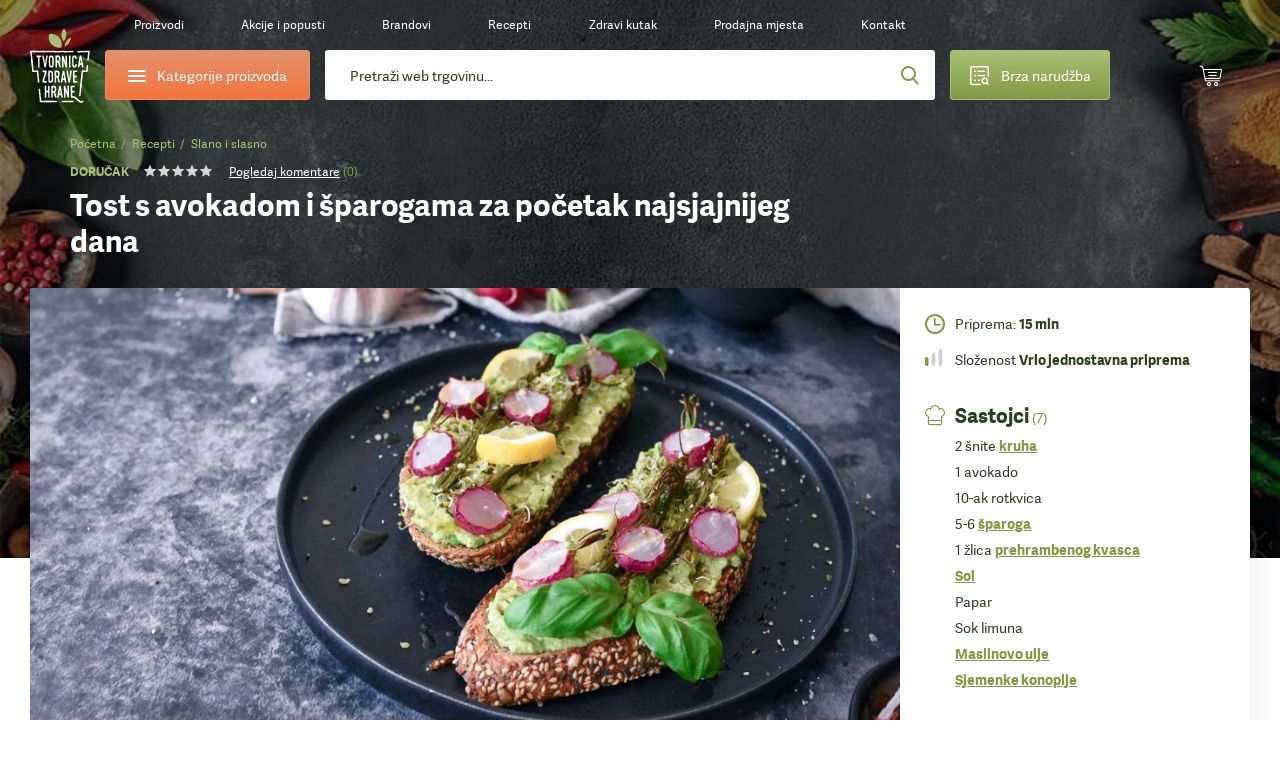

--- FILE ---
content_type: text/html;charset=utf-8
request_url: https://www.tvornicazdravehrane.com/recepti/slano-i-slasno/yumyum-ovakav-tost-s-avokadom-i-sparogama-pocetak-najsjajnijeg-dana-68747/
body_size: 119938
content:
<!DOCTYPE html><html  lang="hr-HR" class="" style=""><head><meta charset="utf-8">
<meta name="viewport" content="width=device-width, initial-scale=1.0, maximum-scale=1.0, user-scalable=no">
<script type="importmap">{"imports":{"#entry":"/_nuxt/BRGHbsQ1.js"}}</script>
<title>Tost s avokadom i šparogama za početak najsjajnijeg dana</title>
<style>*{border:0;margin:0;outline:none;padding:0;-webkit-tap-highlight-color:transparent;-webkit-font-smoothing:antialiased}*,:after,:before{box-sizing:border-box}img{height:auto;max-width:100%}html{font-family:sans-serif;-ms-text-size-adjust:100%;-webkit-text-size-adjust:100%}article,aside,details,figcaption,figure,footer,header,hgroup,main,menu,nav,section,summary{display:block}ins{color:#2b3f21;font-weight:400;text-decoration:none}audio,canvas,progress,video{display:inline-block}audio:not([controls]){display:none;height:0}progress{vertical-align:baseline}[hidden],template{display:none}a{background-color:transparent;-webkit-text-decoration-skip:objects}a:active,a:hover{outline:0;-webkit-tap-highlight-color:transparent}abbr[title]{border-bottom:1px dotted}b,strong{font-weight:700}dfn{font-style:italic}mark{background:#ff0;color:#000}small{font-size:80%}sub,sup{font-size:75%;line-height:0;position:relative;vertical-align:baseline}sup{top:-.5em}sub{bottom:-.25em}svg:not(:root){overflow:hidden}hr{border-bottom:1px solid #ccc;border-left-style:none;border-right-style:none;border-top-style:none;box-sizing:border-box;height:0;margin-bottom:10px}pre{overflow:auto}pre.debug{font-size:14px!important}code,kbd,pre,samp{font-family:monospace,monospace;font-size:1em}button,input,optgroup,select,textarea{color:inherit;font:inherit;margin:0}button{overflow:visible}button,select{text-transform:none}button,html input[type=button],input[type=reset],input[type=submit]{-webkit-appearance:button;cursor:pointer}button[disabled],html input[disabled]{cursor:default}[type=button]::-moz-focus-inner,[type=reset]::-moz-focus-inner,[type=submit]::-moz-focus-inner,button::-moz-focus-inner{border-style:none;padding:0}input{border-radius:0;box-shadow:none;line-height:normal}input[type=checkbox],input[type=radio]{box-sizing:border-box}input[type=number]::-webkit-inner-spin-button,input[type=number]::-webkit-outer-spin-button{height:auto}[type=search]::-webkit-search-cancel-button,[type=search]::-webkit-search-decoration{-webkit-appearance:none}input[type=email],input[type=password],input[type=search],input[type=tel],input[type=text]{-webkit-appearance:none}input[type=number]{-moz-appearance:textfield;-webkit-appearance:textfield;-ms-appearance:textfield}input::-webkit-inner-spin-button,input::-webkit-outer-spin-button{-webkit-appearance:none}::-webkit-input-placeholder{color:inherit}fieldset{border:none;margin:0;padding:0}textarea{overflow:auto;resize:vertical}optgroup{font-weight:700}table{border-collapse:collapse}input:-webkit-autofill,select:-webkit-autofill,textarea:-webkit-autofill{box-shadow:inset 0 0 0 30px #fff}.icon-return{content:""}.icon-gift2{content:""}:root{--fontSize:16px;--lineHeight:1.7;--pageWidth:1480px;--contentSpacing:125px;--brandItemHeight:100px;--brandItemImgHeight:38px;--circleSize:60px;--pwTitle:38px;--pwRecipesColWidth:528px;--pwColWidth:800px;--ppSmallImage:230px;--ppSmallTitle:16px;--ppFontSize:14px;--ppHorizontalSpacing:25px;--cpInstashopSpacing:20px}@media screen and (max-width:1550px){:root{--pageWidth:88%;--contentSpacing:70px;--brandItemHeight:80px;--brandItemImgHeight:30px;--circleSize:54px;--pwTitle:34px;--pwColWidth:600px;--ppFontSize:13px;--ppSmallImage:175px;--ppSmallTitle:15px;--ppHorizontalSpacing:15px;--pwTitle:26px}}@media screen and (max-width:1300px){:root{--fontSize:14px;--lineHeight:1.5;--pageWidth:100%;--contentSpacing:30px;--ppHorizontalSpacing:10px;--brandItemHeight:63px;--brandItemImgHeight:24px;--circleSize:48px;--pwColWidth:500px;--ppSmallImage:145px;--ppSmallTitle:14px;--wrapperOffset:30px}}@media screen and (max-width:990px){:root{--wrapperOffset:20px;--brandItemHeight:50px;--brandItemImgHeight:20px;--pwTitle:24px;--circleSize:44px;--pwColWidth:395px;--ppSmallImage:115px;--ppSmallTitle:12px;--wrapperOffset:15px;--contentSpacing:15px;--brandItemHeight:40px;--brandItemImgHeight:18px;--pwTitle:18px;--circleSize:28px;--ppSmallImage:140px}}@font-face{font-display:swap;font-family:Adelle;font-style:normal;font-weight:400;src:url(/_nuxt/adellesans-regular.DuWm2WVm.woff) format("woff"),url(/_nuxt/adellesans-regular.BbNVvwoH.woff2) format("woff2")}@font-face{font-display:swap;font-family:Adelle;font-style:normal;font-weight:700;src:url(/_nuxt/adellesans-bold.Du6En-fl.woff) format("woff"),url(/_nuxt/adellesans-bold.DOAlU16_.woff2) format("woff2")}@font-face{font-display:swap;font-family:icomoon;font-style:normal;font-weight:400;src:url(/_nuxt/icomoon.B8q6SMjQ.woff?lvrwwy) format("woff")}.display-n{display:none}.display-ib{display:inline-block}.display-b{display:block}.display-t{display:table}.display-tc{display:table-cell}.align-vt{vertical-align:top}.align-vm{vertical-align:middle}.align-l{text-align:left}.align-r{text-align:right}.align-c{text-align:center}.fz0{font-size:0}.fs-i{font-style:italic}.fw-b{font-weight:700}.fw-n{font-weight:400}.float-l,.float-left{float:left}.float-r,.float-right{float:right}.pos-r{position:relative}.pos-a{position:absolute}.pos-s{position:static}.strong{font-weight:700}.italic{font-style:italic}.uppercase{text-transform:uppercase}.first{margin-left:0!important}.last{margin-right:0!important}.alignleft,.image-left{float:left;margin:5px 20px 10px 0}.alignright,.image-right{float:right;margin:5px 0 10px 20px}.align-left{text-align:left}.align-right{text-align:right}.center{text-align:center}.underline{text-decoration:underline}.nounderline{text-decoration:none}.rounded{border-radius:3px}.df{display:flex}.aic{align-items:center}.jcc{justify-content:center}.fg1{flex-grow:1}.red{color:#bd444d}.green{color:#809941}.light-green{color:#abc075}.light-orange{color:#e4c571}.orange{color:#f4743b}.shadow{box-shadow:0 10px 65px #0009;content:"";inset:20px 35px 5px;position:absolute}.lloader{background-color:#fff;background-image:url("data:image/svg+xml;charset=utf-8,%3Csvg xmlns='http://www.w3.org/2000/svg' width='40' height='40' class='lds-eclipse' preserveAspectRatio='xMidYMid' viewBox='0 0 100 100'%3E%3Cpath fill='%237dc001' d='M29.872 16.419a40 40 0 0 0 41.96 68.113 40 42 58.366 0 1-41.96-68.113'%3E%3CanimateTransform attributeName='transform' begin='0s' calcMode='linear' dur='1s' keyTimes='0;1' repeatCount='indefinite' type='rotate' values='0 50 51;360 50 51'/%3E%3C/path%3E%3C/svg%3E");background-position:50%;background-repeat:no-repeat}.lloader img{-webkit-backface-visibility:hidden;opacity:0;transition:opacity .3s;-webkit-tap-highlight-color:transparent}.lloader.loaded{background-color:#fff;background-image:none}.lloader.loaded img{opacity:1}.box-shadow-yellow{box-shadow:0 15px 30px #e4c67233}.box-shadow-gray{box-shadow:0 10px 30px #0000001a}.gradient-green{background:#abc075;background-image:linear-gradient(180deg,#abc075,#809941);background-image:-ms-linear-gradient(180deg,#abc075 0,#809941 100%)}.gradient-green-hover{background:#9baf6a;background-image:linear-gradient(180deg,#9baf6a,#748b3b);background-image:-ms-linear-gradient(180deg,#9baf6a 0,#748b3b 100%)}.gradient-red{background:#d04b55;background-image:linear-gradient(180deg,#d04b55,#bd444d);background-image:-ms-linear-gradient(180deg,#d04b55 0,#bd444d 100%)}.gradient-red-hover{background:#bd444d;background-image:linear-gradient(180deg,#bd444d,#ac3e46);background-image:-ms-linear-gradient(180deg,#bd444d 0,#ac3e46 100%)}.gradient-orange{background:#e2926e;background-image:linear-gradient(180deg,#e2926e,#f4743b);background-image:-ms-linear-gradient(180deg,#e2926e 0,#f4743b 100%)}.tel,.tel a,a[href^=tel]{color:#2b3f21;cursor:default;text-decoration:none}@media (min-width:1300px){.tel a:hover,.tel:hover,a[href^=tel]:hover{text-decoration:none}}.list{list-style:none;margin:0 0 15px 20px;padding:0}@media (max-width:1300px){.list{margin-left:0}}.list li{padding:2px 0 2px 18px;position:relative}.list li:before{background:#809941;border-radius:200px;content:"";display:block;height:6px;left:0;position:absolute;top:10px;width:6px}.first-title{margin-top:0;padding-top:0}.wrapper{margin:auto;max-width:1480px;width:var(--pageWidth)}.wrapper2{margin:auto;max-width:920px}@media (max-width:1300px){.wrapper2{width:730px}}@media (max-width:990px){.wrapper2{width:690px;width:auto}}.page-wrapper{overflow:hidden;position:relative}@media (max-width:990px){.page-wrapper{margin:auto;position:relative}}.intro-text{font-size:19px;line-height:1.6}.extra{background:#2b3f21 url(/_nuxt/bg-green.NUH1T9Pj.jpg);line-height:1.7;margin:10px 0 45px;padding:40px 50px}.extra,.extra a{color:#fff}@media (min-width:1300px){.extra a:hover{color:#fff}}@media (max-width:990px){.extra{line-height:1.5;margin-bottom:20px;padding:15px 20px}}.main-offset-sm .header{padding-bottom:100px}.main-offset-sm .main{margin-top:-100px}.main-offset-sm .wrapper-bottom{padding-top:180px}.main-offset-sm .bottom{margin-top:-100px}@media (max-width:1300px){.main-offset-sm .bottom{margin-top:0}.main-offset-sm .wrapper-bottom{padding-top:65px}}@media (max-width:990px){.main-offset-sm .wrapper-bottom{padding-top:0}.main-offset-sm .header{padding-bottom:0}.main-offset-sm .bottom,.main-offset-sm .main{margin:0}}.image-wrapper{margin-bottom:5px;margin-top:5px}.image-wrapper img{display:block}.image-title{color:#2b3f21;font-size:14px;opacity:.6;padding:10px 0 0;text-align:center}.toggle-icon{display:inline-block;flex-grow:0;flex-shrink:0;height:14px;position:relative;width:14px}.toggle-icon:after,.toggle-icon:before{background:#809941;content:"";display:block;height:2px;left:0;position:absolute;top:0;width:100%}.toggle-icon:before{height:100%;left:6px;width:2px}.toggle-icon:after{top:6px}.circle-icon:before{align-items:center;background:#abc075;background-image:linear-gradient(180deg,#abc075,#809941);background-image:-ms-linear-gradient(180deg,#abc075 0,#809941 100%);border-radius:100px;color:#fff;content:"";content:"";display:block;display:flex;font:22px/20px icomoon;height:var(--circleSize);justify-content:center;left:0;position:absolute;top:0;width:var(--circleSize)}body{background:#fff;color:#2b3f21;font-family:Adelle,Arial,Helvetica,sans-serif;font-size:var(--fontSize);line-height:var(--lineHeight)}@media screen and (min-width:1300px){body{background:#fff url(/_nuxt/bg.2H3VsMjG.jpg)}}body.white-bg{background:#fff}a{-webkit-backface-visibility:hidden;color:#2b3f21;text-decoration:underline;transition:color .3s;-webkit-tap-highlight-color:transparent}@media (min-width:1300px){a:hover{color:#809941;text-decoration:underline}}ol,ul{margin:0;padding:0}h1,h2,h3,h4{color:var(--green2);font-weight:700;line-height:1.2;padding-bottom:15px;padding-top:20px}h1 a,h1 a:hover,h2 a,h2 a:hover,h3 a,h3 a:hover,h4 a,h4 a:hover{text-decoration:none}h1{font-size:44px;padding-top:0}h2{font-size:32px}h2,h3{line-height:1.2}h3{font-size:28px}h4{font-size:22px;line-height:1.2}p{padding-bottom:15px}@media screen and (max-width:1550px){h1{font-size:38px}h2{font-size:36px}h3{font-size:28px}h4{font-size:22px}}@media screen and (max-width:1300px){h1{font-size:34px}}@media (max-width:990px){h1{font-size:32px}h2{font-size:24px}h3{font-size:20px}h4{font-size:18px}h1{font-size:24px}h2{font-size:20px}h3{font-size:16px}h4{font-size:14px}}label{display:inline-block;padding:0 0 4px}input,input[type=number],select,textarea{-webkit-appearance:none;-moz-appearance:none;-webkit-backface-visibility:hidden;background-color:transparent;border:1px solid #dedede;border-radius:3px;font-family:Adelle,Arial,Helvetica,sans-serif;font-size:14px;height:54px;line-height:normal;padding:0 25px;transition:border-color .3s;-webkit-tap-highlight-color:transparent;background-color:#fff;box-shadow:none}@media (max-width:990px){input,input[type=number],select,textarea{height:47px;padding:0 15px}}select{-moz-appearance:none;-o-appearance:none;-webkit-appearance:none;-ms-appearance:none;background-image:url("data:image/svg+xml;charset=utf-8,%3Csvg xmlns='http://www.w3.org/2000/svg' width='9' height='6' viewBox='0 0 9 6'%3E%3Ctitle%3E9328C716-24FE-48C6-BD2D-B266055457C0%3C/title%3E%3Cpath fill='%23a1c349' fill-rule='nonzero' d='M8.467 1.467 7.533.533 4.467 3.6 1.4.533l-.933.934 4 4z'/%3E%3C/svg%3E");background-position:right 25px center;background-position:right 15px center;background-repeat:no-repeat;background-size:12px auto;padding-right:30px}select::-ms-expand{display:none}.disabled,input:disabled,input:disabled+label,textarea:disabled{color:#ccc;cursor:not-allowed!important}input:focus,input:hover,select:focus,select:hover,textarea:focus,textarea:hover{border-color:#b9b9b9;outline:0}button,input[type=submit]{border:none;display:inline-block}input[type=checkbox],input[type=radio]{border:none;height:auto;padding:0}textarea{height:130px;line-height:19px;padding-bottom:10px;padding-top:10px}legend{font-size:16px;font-weight:700;line-height:18px}legend a{text-decoration:none}input[type=checkbox],input[type=radio]{display:inline;left:-9999px;position:absolute}input[type=checkbox]+label,input[type=radio]+label{cursor:pointer;font-size:14px;line-height:1.5;padding:1px 0 0 30px;position:relative;text-align:left}input[type=checkbox]+label:before{-webkit-backface-visibility:hidden;border:1px solid #dedede;border-radius:3px;content:"";content:"";font:8px/18px icomoon;text-indent:2px;transition:all .3s;-webkit-tap-highlight-color:transparent}input[type=checkbox]+label:before,input[type=radio]+label:before{background-color:#fff;color:#fff;display:block;height:20px;left:0;position:absolute;text-align:center;top:0;width:20px}input[type=radio]+label:before{border:1px solid #dedede;border-radius:200px;content:""}input[type=checkbox]:checked+label:before{background:#abc075;background-image:linear-gradient(180deg,#abc075,#809941);background-image:-ms-linear-gradient(180deg,#abc075 0,#809941 100%);border-color:#abc075}input[type=radio]:checked+label:before{border-color:#abc075}input[type=radio]:checked+label:after{background:#abc075;background-image:linear-gradient(180deg,#abc075,#809941);background-image:-ms-linear-gradient(180deg,#abc075 0,#809941 100%);border-color:#abc075;border-radius:100px;content:"";display:block;height:12px;left:4px;position:absolute;top:4px;width:12px}.form-label .field,.form-label p{padding-bottom:15px;position:relative}@media (max-width:990px){.form-label .field,.form-label p{padding-bottom:10px}}.form-label .field-accept_terms,.form-label .field-newsletter{padding-bottom:8px}.form-label label{-webkit-backface-visibility:hidden;cursor:text;font-size:14px;left:25px;padding:0;position:absolute;text-align:left;top:14px;transition:all .3s;width:auto;z-index:40;-webkit-tap-highlight-color:transparent}@media (max-width:1300px){.form-label label{top:16px}}@media (max-width:990px){.form-label label{font-size:14px;top:12px}}.form-label .ffl-floated label,.form-label .focus label{color:#898989;font-size:12px;top:6px}.form-label .ffl-floated input,.form-label .ffl-floated select,.form-label .focus input,.form-label .focus select{padding-top:13px}.form-label .ffl-floated textarea,.form-label .focus textarea{padding-top:25px}.form-label input:-webkit-autofill{padding-top:13px}.form-label input:-webkit-autofill+label{color:#898989;font-size:12px;top:6px}.form-label input,.form-label select{display:block;width:100%}.form-label select{position:relative;z-index:20}.form-label input[type=checkbox]+label,.form-label input[type=radio]+label{color:#2b3f21;font-size:14px;left:auto;line-height:20px;position:relative;top:auto}.form-label textarea{display:block;height:110px;width:100%}.form-label input[type=radio]:disabled+label{color:#ccc}@media (max-width:990px){.form-label label{left:15px}.form-label select{font-size:14px}}#CybotCookiebotDialog button{height:auto;padding:0}#CybotCookiebotDialog input[type=checkbox],#CybotCookiebotDialog input[type=radio]{display:inherit;position:relative}table{border-left:1px dotted #dedede;border-spacing:0;border-top:1px dotted #dedede;font-size:16px}table td,table th{border-bottom:1px dotted #dedede;border-right:1px dotted #dedede;padding:10px 15px}.table{border:none;border-radius:3px;border-spacing:0;font-size:14px;margin:10px 0 20px;max-width:100%;overflow:hidden}.table th{background:#2b3f21;border:0;color:#fff;font-weight:700;padding:10px 20px;text-align:left}.table td{border-bottom:0;border-right:1px solid #dedede;padding:10px 20px}.table tbody tr:nth-child(2n){background:#f3f4f5}.table-row{display:table;width:100%}.table-col{display:table-cell}.table-wrapper{overflow-x:scroll;-webkit-overflow-scrolling:touch;margin-bottom:20px;overflow:auto;position:relative;width:100%}.table-wrapper:before{background:url(images/arrow.gif) no-repeat;background-size:cover;bottom:0;content:"";display:block;height:28px;position:absolute;right:4px;width:30px}.table-wrapper.ios{padding-bottom:36px}.table-wrapper.ios:before{background:url(images/arrow.gif) no-repeat;background-size:cover;bottom:0;content:"";display:block;height:28px;position:absolute;right:4px;width:30px}.table-wrapper .table{margin-bottom:35px}.error{color:#bd444d;display:block;font-size:12px;line-height:18px;padding:5px 0 0 25px}.error p{padding-bottom:0}@media (max-width:990px){.error{font-size:11px;padding-left:15px}}.global-error,.global-success,.global-warning{background:#bd444d;border-radius:3px;color:#fff;font-size:14px;line-height:1.4;margin:0 0 15px;padding:10px 15px 10px 55px;position:relative}.global-error:before,.global-success:before,.global-warning:before{color:#fff;content:"";font:20px/20px icomoon;font-weight:700;left:25px;position:absolute;top:10px}.global-success{background-color:#abc075}.global-success:before{content:"";font-size:17px;line-height:17px;top:11px}.field_error_input,.field_error_input_radio{background:#fff url("data:image/svg+xml;charset=utf-8,%3Csvg xmlns='http://www.w3.org/2000/svg' xml:space='preserve' fill='%23d34351' viewBox='0 0 512 512'%3E%3Cpath d='M507.494 426.066 282.864 53.537a31.372 31.372 0 0 0-53.73 0L4.506 426.066a31.37 31.37 0 0 0 26.864 47.569h449.259a31.372 31.372 0 0 0 26.865-47.569M256.167 167.227c12.901 0 23.817 7.278 23.817 20.178 0 39.363-4.631 95.929-4.631 135.292 0 10.255-11.247 14.554-19.186 14.554-10.584 0-19.516-4.3-19.516-14.554 0-39.363-4.63-95.929-4.63-135.292 0-12.9 10.584-20.178 24.146-20.178m.331 243.791c-14.554 0-25.471-11.908-25.471-25.47 0-13.893 10.916-25.47 25.471-25.47 13.562 0 25.14 11.577 25.14 25.47 0 13.562-11.578 25.47-25.14 25.47'/%3E%3C/svg%3E") no-repeat right 25px center;background-size:20px auto;border-color:#bd444d;padding-right:50px}@media (max-width:990px){.field_error_input,.field_error_input_radio{background-position:right 15px center}}.swiper-navigation{inset:0;position:absolute}.swiper-container{position:relative}.swiper-button{align-items:center;background:none;color:#2b3f21;cursor:pointer;display:flex;font-size:0;height:80px;justify-content:center;padding:0;position:absolute;top:30%;transition:opacity .3s;width:50px;z-index:40}.swiper-button,.swiper-button:before{-webkit-backface-visibility:hidden;-webkit-tap-highlight-color:transparent}.swiper-button:before{color:#fff;content:"";font:65px/65px icomoon;transition:all .3s}.swiper-button:after{display:none}.swiper-button svg{display:none!important}@media (min-width:1300px){.swiper-button:hover{background:none}.swiper-button:hover:before{color:#809941}}@media (min-width:1300px) and (max-width:990px){.swiper-button:hover:before{color:#fff}}@media (max-width:1700px){.swiper-button:before{font-size:50px;line-height:1}}@media (max-width:1300px){.swiper-button{height:48px;width:48px}.swiper-button:after{font-size:12px}}.swiper-button-prev{left:-85px}.swiper-button-prev:before{transform:scaleX(-1);-webkit-transform:scaleX(-1);-ms-transform:scaleX(-1)}@media (max-width:1550px){.swiper-button-prev{left:-65px}}@media (max-width:1300px){.swiper-button-prev{left:20px}}@media (max-width:990px){.swiper-button-prev{left:0}}.swiper-button-next{right:-85px}@media (max-width:1550px){.swiper-button-next{right:-65px}}@media (max-width:1300px){.swiper-button-next{right:20px}}@media (max-width:990px){.swiper-button-next{right:0}}.slick-arrow2 .swiper-button{-webkit-backface-visibility:hidden;background:#fff;border-radius:3px;box-shadow:0 0 20px #0003;height:55px;top:calc(50% - 27px);transition:all .3s;width:55px;-webkit-tap-highlight-color:transparent}.slick-arrow2 .swiper-button:before{color:#2b3f21;font-size:20px;line-height:10px}@media (min-width:1300px){.slick-arrow2 .swiper-button:hover{background:#809941;opacity:1}.slick-arrow2 .swiper-button:hover:before{color:#fff}}@media (max-width:1300px){.slick-arrow2 .swiper-button{height:45px;width:45px}}@media (max-width:990px){.slick-arrow2 .swiper-button{height:38px;width:38px}.slick-arrow2 .swiper-button:before{font-size:15px}}.slick-arrow2 .swiper-button-prev{left:10px}.slick-arrow2 .swiper-button-next{right:10px}.slick-arrow3 .swiper-button:before{color:#2b3f21;font-size:35px}.slick-arrow3 .swiper-button:hover:before{color:#809941}.swiper-button-disabled{cursor:default;opacity:.5}.swiper-navigation-lock{display:none}.slick-arrow{align-items:center;background:none;color:#2b3f21;display:flex;font-size:0;height:80px;justify-content:center;padding:0;position:absolute;top:30%;transition:opacity .3s;width:50px;z-index:40}.slick-arrow,.slick-arrow:before{-webkit-backface-visibility:hidden;-webkit-tap-highlight-color:transparent}.slick-arrow:before{color:#fff;content:"";font:65px/65px icomoon;transition:all .3s}.slick-arrow:after{display:none}@media (min-width:1300px){.slick-arrow:hover{background:none}.slick-arrow:hover:before{color:#809941}}@media (min-width:1300px) and (max-width:990px){.slick-arrow:hover:before{color:#fff}}.slick-arrow.slick-disabled{cursor:default;opacity:0}@media (min-width:1300px){.slick-arrow.slick-disabled:hover:before{color:#2b3f21}}@media (max-width:1550px){.slick-arrow:before{font-size:45px;line-height:45px}}@media (max-width:1300px){.slick-arrow:before{font-size:30px}}@media (max-width:990px){.slick-arrow:before{font-size:25px}}.slick-arrow2 .slick-arrow{-webkit-backface-visibility:hidden;background:#fff;border-radius:3px;box-shadow:0 0 20px #0003;height:55px;top:calc(50% - 27px);transition:all .3s;width:55px;-webkit-tap-highlight-color:transparent}.slick-arrow2 .slick-arrow:before{color:#2b3f21;font-size:20px;line-height:10px}@media (min-width:1300px){.slick-arrow2 .slick-arrow:hover{background:#809941;opacity:1}.slick-arrow2 .slick-arrow:hover:before{color:#fff}}@media (max-width:1300px){.slick-arrow2 .slick-arrow{height:45px;width:45px}}@media (max-width:990px){.slick-arrow2 .slick-arrow{height:38px;width:38px}.slick-arrow2 .slick-arrow:before{font-size:15px}}.slick-arrow2 .slick-prev{left:10px}.slick-arrow2 .slick-next{right:10px}.slick-arrow3 .slick-arrow:before{color:#2b3f21;font-size:35px}.slick-arrow3 .slick-arrow:hover:before{color:#809941}.slick-arrow.slick-hidden{display:none}.slick-carousel .slick-prev{left:-55px}.slick-carousel .slick-next{right:-55px}.slick-carousel .slick-list{display:flex;margin-left:-1px;padding:0 0 110px 1px;width:calc(100% + 1px)}@media (max-width:1300px){.slick-carousel .slick-list{padding-bottom:50px;width:calc(100% + 5px)}}.slick-carousel .slick-track,.slick-carousel.slick-initialized .slick-slide{display:flex}.slick-carousel .cp{-webkit-backface-visibility:hidden;transition:border-color .3s;-webkit-tap-highlight-color:transparent;margin-top:0}@media (min-width:1300px){.slick-carousel .cp:hover{border-color:#cacaca}}.slick-carousel .cp-addtocart{border:1px solid #cacaca;box-shadow:none;margin:0 -1px}@media (max-width:1300px){.slick-carousel .cp-addtocart{border:0;margin:0}}.btn,button,input[type=submit]{align-items:center;background:#5b70f2;background:#abc075;background-image:linear-gradient(180deg,#abc075,#809941);background-image:-ms-linear-gradient(180deg,#abc075 0,#809941 100%);border-radius:3px;color:#fff;display:inline-flex;font-size:16px;font-weight:400!important;height:54px;justify-content:center;overflow:hidden;padding:0 40px;position:relative;text-decoration:none}@media (min-width:1300px){.btn:hover,button:hover,input[type=submit]:hover{color:#fff;text-decoration:none}.btn:hover:after,button:hover:after,input[type=submit]:hover:after{opacity:1}}.btn span,button span,input[type=submit] span{position:relative;z-index:1}.btn:after,button:after,input[type=submit]:after{-webkit-backface-visibility:hidden;background:#9baf6a;background-image:linear-gradient(180deg,#9baf6a,#748b3b);background-image:-ms-linear-gradient(180deg,#9baf6a 0,#748b3b 100%);content:"";display:block;height:100%;opacity:0;position:absolute;transition:opacity .3s;width:100%;-webkit-tap-highlight-color:transparent;left:0;top:0}.btn.flat,button.flat,input[type=submit].flat{-webkit-backface-visibility:hidden;background:#809941;transition:all .3s;-webkit-tap-highlight-color:transparent}.btn.flat:after,button.flat:after,input[type=submit].flat:after{display:none}.btn.loading,button.loading,input[type=submit].loading{color:transparent!important;font-size:0;line-height:0;pointer-events:none}.btn.loading>span,button.loading>span,input[type=submit].loading>span{display:none;opacity:0}.btn.loading:after,button.loading:after,input[type=submit].loading:after{display:none}.btn.loading svg,button.loading svg,input[type=submit].loading svg{fill:#fff}@media (max-width:1300px){.btn,button,input[type=submit]{font-size:14px;height:47px}}.btn-light-green.flat{background:#abc075}@media (min-width:1300px){.btn-light-green.flat:hover{background:#8fa062}}.btn-orange,.btn-yellow{background:#e2926e;background-image:linear-gradient(180deg,#e2926e,#f4743b);background-image:-ms-linear-gradient(180deg,#e2926e 0,#f4743b 100%)}.btn-orange:after,.btn-yellow:after{background:#cd8564;background-image:linear-gradient(180deg,#cd8564,#de6936);background-image:-ms-linear-gradient(180deg,#cd8564 0,#de6936 100%)}.btn-white{background:#fff;border:1px solid #dedede;color:#2b3f21}.btn-white:after{display:none}@media (min-width:1300px){.btn-white:hover{color:#abc075}}.btn-gray{-webkit-backface-visibility:hidden;background:#e9eceb;color:#2b3f21;font-size:14px;padding:0 30px;transition:all .3s;-webkit-tap-highlight-color:transparent}@media (min-width:1300px){.btn-gray:hover{background:#d4d7d6;color:#2b3f21}}.btn-gray:after{display:none}.header{background-image:url(/_nuxt/bg-dark.CuQl77rE.jpg);background-position:top;background-repeat:no-repeat;background-size:120% auto;font-size:14px;padding-bottom:320px;position:relative}.header>a{color:#fff}@media (max-width:1550px){.header{font-size:13px}}@media (max-width:1300px){.header{background-image:url(/_nuxt/bg-dark-t.Ps1ovnAP.jpg);background-size:cover;font-size:12px;padding-bottom:0}}.header-spacing0 .header{padding-bottom:0}.page-homepage .header{background-image:url(/_nuxt/bg-dark.CuQl77rE.jpg);background-size:cover;padding-bottom:1px}@media (max-width:1550px){.page-homepage .header{background-image:url(/_nuxt/bg-dark.CuQl77rE.jpg)}}@media (max-width:1300px){.page-homepage .header{background-image:url(/_nuxt/bg-dark-t.Ps1ovnAP.jpg)}}@media (max-width:990px){.page-homepage .header{background:none}}.logo{background:url(/_nuxt/logo.C529FLbi.svg?v5) no-repeat 50%;background-size:contain;display:block;grid-column:1/2;grid-row:1/span 2;height:110px;margin-top:10px;width:95px}@media (min-width:990px){.logo:lang(sl){background:url(/_nuxt/logo-sl.C_qHYZhi.svg) no-repeat 50%;background-size:auto 94%}.logo:lang(en){background:url(/_nuxt/logo-en.C4d_fBqL.svg) no-repeat 50%;background-size:auto 94%}.logo:lang(de){background:url(/_nuxt/logo-de.CpArdRRO.svg) no-repeat 50%;background-size:contain}}@media (min-width:1300px){.logo:hover{text-decoration:none}}@media (max-width:1300px){.logo{height:80px;margin-top:21px;width:60px}}@media (max-width:990px){.logo{align-items:center;background:none;display:flex;height:75px;height:28px;justify-content:center;left:15px;margin:0;position:absolute;text-decoration:none;top:10px;width:36px}.logo:before{color:#abc075;content:"";font:23px/23px icomoon;height:25px;width:30px}}.header-contact{grid-column:2/3}.header-contact p{padding:0}.header-contact a[href^=tel]{color:#e4c571;text-decoration:none}@media (max-width:1300px){.header-contact{display:none}}.wrapper-header{-moz-column-gap:30px;column-gap:30px;display:grid;grid-row-gap:10px;color:#fff;grid-template-columns:85px 235px auto 200px 45px 45px;grid-template-rows:50px 50px;height:150px;padding:10px 10px 30px;text-align:center}.wrapper-header>*{align-self:center}@media (max-width:1550px){.wrapper-header{-moz-column-gap:15px;column-gap:15px;grid-template-columns:85px 235px auto 200px 55px 55px}}@media (max-width:1300px){.wrapper-header{grid-template-columns:60px 205px auto 160px 55px 55px;grid-template-rows:30px 50px;height:auto;padding-bottom:15px;padding-left:30px;padding-right:30px}}@media (max-width:990px){.wrapper-header{grid-template-columns:55px 200px auto 45px 45px 45px;grid-gap:10px;grid-template-rows:25px 50px;grid-row-gap:7px;background:url(/_nuxt/header-t.eI8WbGUV.jpg);background-size:cover;display:block;height:50px;padding:0}}.header-categories-main{grid-column:2/3;grid-row:2}.header-categories{border:1px solid #e2926e;display:flex;height:50px;justify-content:flex-start;justify-content:center;overflow:visible;padding:0;width:100%}.header-categories>span{align-items:center;display:flex;padding-left:35px}.header-categories span span,.header-categories span span:after,.header-categories span span:before{-webkit-backface-visibility:hidden;background:#fff;border-radius:3px;content:"";display:block;height:2px;left:0;position:absolute;top:0;transition:all .3s;width:18px;-webkit-tap-highlight-color:transparent}.header-categories span span{left:0;top:12px}.header-categories span span:before{top:-5px}.header-categories span span:after{top:5px}.header-categories.active span{background:transparent}.header-categories.active span:after{top:0;transform:rotate(45deg);-webkit-transform:rotate(45deg);-ms-transform:rotate(45deg)}.header-categories.active span:before{top:0;transform:rotate(-45deg);-webkit-transform:rotate(-45deg);-ms-transform:rotate(-45deg)}.header-categories.active:after{background:#f4743b;bottom:-6px;content:"";display:block;height:10px;left:30px;opacity:1;position:absolute;top:auto;transform:rotate(45deg);-webkit-transform:rotate(45deg);-ms-transform:rotate(45deg);width:10px}@media (max-width:1300px){.header-categories.active:after{left:27px}}@media (max-width:990px){.header-categories.active:after{left:24px}}@media (max-width:1300px){.header-categories{font-size:14px}.header-categories>span{padding-left:29px}.header-categories span span{top:10px}}@media (max-width:990px){.header-categories{display:none}}.quick-order{border:1px solid #abc075;grid-column:4/5;grid-row:2;height:50px;padding:0;position:relative;z-index:10}.quick-order>span{align-items:center;display:flex}.quick-order>span:before{content:"";font:21px/21px icomoon;left:0;margin-right:15px;top:0}@media (max-width:1300px){.quick-order{font-size:14px}.quick-order>span:before{font-size:19px;line-height:19px;margin-right:12px}}@media (max-width:990px){.quick-order{background:none;border:0;font-size:0;grid-column:4;margin-right:-6px}.quick-order>span:before{margin:0}.quick-order,.quick-order:after{display:none}}.fixed-header .header-body{-webkit-backface-visibility:hidden;background:#3b3d41 url(/_nuxt/header.CerczMKL.jpg);background-size:cover;box-shadow:0 15px 40px #00000080;left:0;position:fixed;right:0;top:-100px;transform:translate3d(0,100px,0);-webkit-transform:translate3d(0,100px,0);-ms-transform:translate3d(0,100px,0);transition:transform .3s;z-index:600;-webkit-tap-highlight-color:transparent}.fixed-header .wrapper-header{align-items:center;display:flex;height:70px;padding:0}@media (max-width:1300px){.fixed-header .wrapper-header{padding:0 30px}}@media (max-width:990px){.fixed-header .wrapper-header{height:50px;padding:0}}@media (min-width:990px){.fixed-header.admin_toolbar .header-body{transform:translate3d(0,140px,0);-webkit-transform:translate3d(0,140px,0);-ms-transform:translate3d(0,140px,0)}}.fixed-header .header-placeholder{height:150px}@media (max-width:1300px){.fixed-header .header-placeholder{height:115px}}@media (max-width:990px){.fixed-header .header-placeholder{height:50px}}.fixed-header .currency,.fixed-header .header-contact,.fixed-header .nav,.fixed-header .w-lang{display:none}.fixed-header .header-categories{margin-right:30px;min-width:235px}@media (max-width:1300px){.fixed-header .header-categories{margin-right:20px;width:200px}}.fixed-header .logo{align-items:center;background:none;display:flex;grid-column:1;height:100%;justify-content:center;margin:0 38px 0 10px;text-decoration:none}.fixed-header .logo:before{color:#abc075;content:"";font:28px/28px icomoon}@media (max-width:1300px){.fixed-header .logo{margin-left:0;margin-right:15px}}.fixed-header .sw{flex-grow:1;margin-right:auto;max-width:700px}@media (max-width:1550px){.fixed-header .sw{margin-right:20px}}@media (max-width:1300px){.fixed-header .sw{max-width:none}}.fixed-header .wishlist{margin-left:2px;margin-right:20px}.fixed-header .wishlist-counter,.fixed-header .ww-counter{top:15px}.fixed-header .aw{height:100%}.fixed-header .aw span:after{display:none}.fixed-header .aw span:before{-webkit-backface-visibility:hidden;color:#fff;margin:0;transition:color .3s;-webkit-tap-highlight-color:transparent}.fixed-header .aw-tooltip{right:-78px;top:65px}.fixed-header .aw-tooltip:before{margin-left:-5px}@media (max-width:990px){.fixed-header .aw-tooltip{right:-20px;top:calc(100% - 5px)}.fixed-header .aw-tooltip:before{color:#fff}}.fixed-header .aw-login{align-items:center;display:flex;font-size:0;height:100%;justify-content:center;width:55px}@media (min-width:1300px){.fixed-header .aw-login:hover span:before{color:#abc075}}.fixed-header .quick-order{background:none;border:none;font-size:0;overflow:visible;width:55px}.fixed-header .quick-order:after{display:none}.fixed-header .quick-order span:before{-webkit-backface-visibility:hidden;margin:0;transition:color .3s;-webkit-tap-highlight-color:transparent}@media (min-width:1300px){.fixed-header .quick-order:hover span:before{color:#abc075}.fixed-header .quick-order:hover .btn-label{display:block}}.fixed-header .btn-label{background:#fff;border-radius:3px;box-shadow:0 5px 15px #0006;color:#2b3f21;display:none;font-size:13px;padding:6px 0;position:absolute;top:40px;transform:translate(-45%);width:140px}.fixed-header .btn-label:before{background:#fff;content:"";display:block;height:8px;left:50%;margin-left:-4px;position:absolute;top:-4px;transform:rotate(45deg);-webkit-transform:rotate(45deg);-ms-transform:rotate(45deg);width:8px}@media (max-width:990px){.fixed-header .btn-label{display:none!important}}.fixed-header .categories-container{left:124px;top:75px}@media (max-width:1300px){.fixed-header .categories-container{left:100px;top:70px}}@media (max-width:990px){.fixed-header .wrapper-header{padding:0 20px}.fixed-header .logo{width:35px}.fixed-header .header-categories{margin-right:10px;min-width:200px}.fixed-header .aw,.fixed-header .wishlist,.fixed-header .ww{flex-grow:0;flex-shrink:0;margin:0;width:40px}.fixed-header .aw-login{width:100%}.fixed-header .sw{margin-right:17px}.fixed-header .quick-order{margin:0;width:42px}.fixed-header .wishlist-counter,.fixed-header .ww-counter{font-size:11px;height:20px;width:20px}.fixed-header .categories-container{left:70px}.fixed-header .wrapper-header{padding:0}.fixed-header .logo{height:28px;margin:0;width:36px}.fixed-header .logo:before{font-size:23px;line-height:23px}.fixed-header .header-body{background:url(/_nuxt/header-t.eI8WbGUV.jpg);background-size:cover}.fixed-header .sw{margin:0}}.loyalty-header{-webkit-backface-visibility:hidden;max-height:0;overflow:hidden;padding-left:20px;padding-right:20px;transition:all .3s;-webkit-tap-highlight-color:transparent}.loyalty-header img{border-radius:3px;box-shadow:3px 3px 5px #0000002b;display:block;margin:auto}.loyalty-header.active{display:block;max-height:500px;padding-bottom:20px;padding-top:20px}.btn-loyalty-header{background:#000;border-bottom:1px solid hsla(0,0%,100%,.3);color:#fff;display:block;font-size:13px;padding:7px 15px 7px 42px}.btn-loyalty-header .h{display:none}@media (min-width:1300px){.btn-loyalty-header:hover{color:#fff}}.btn-loyalty-header.active .h{display:inline}.btn-loyalty-header.active .s{display:none}.btn-loyalty-header.active:after{color:#fff;content:"";font-size:12px;line-height:12px;top:11px}.btn-loyalty-header:before{color:#fff;content:"";font:18px/18px icomoon;left:15px;position:absolute;top:8px}.btn-loyalty-header:after{color:#809941;content:"";display:block;font:8px/8px icomoon;position:absolute;right:15px;top:13px}.wishlist{grid-column:5/6;grid-row:2;height:100%;margin-left:-6px;width:55px}.wishlist a{align-items:center;color:#fff;display:flex;height:100%;justify-content:center;position:relative;text-decoration:none;width:100%}.wishlist a:before{-webkit-backface-visibility:hidden;color:#fff;content:"";font:22px/22px icomoon;transition:all .3s;-webkit-tap-highlight-color:transparent}@media (max-width:1300px){.wishlist a:before{font-size:19px;line-height:19px}}.wishlist a:hover:before{color:#abc075}.wishlist.active .wishlist-counter{display:flex}@media (max-width:1300px){.wishlist{margin-left:-4px}}@media (max-width:990px){.wishlist{margin-left:0;position:absolute;right:100px;top:0;width:100%;width:40px}}.wishlist-counter,.ww-counter{align-items:center;background:#809941;border-radius:100px;color:#fff;display:none;font-size:12px;height:22px;justify-content:center;line-height:14px;position:absolute;right:0;top:3px;width:22px}@media (max-width:990px){.wishlist-counter,.ww-counter{font-size:11px;height:20px;top:6px!important;width:20px}}.w-lang{display:flex;font-size:12px;grid-column:4/5;grid-row:1;justify-content:center;position:relative;z-index:101}.w-lang.active .w-list{display:block}@media (max-width:1550px){.w-lang{padding-left:90px}}@media (max-width:1300px){.w-lang{padding-left:0}}@media (max-width:990px){.w-lang{background:#f9faf9;border-bottom:1px solid #dedede;display:flex;display:none;grid-column:4/7;height:44px;justify-content:flex-start;padding:0 19px;position:static}}.btn-w-toggle{align-items:center;display:flex;font-weight:700;position:relative;text-transform:uppercase}.btn-w-toggle:after{background:#abc075;bottom:4px;content:"";display:block;height:auto;opacity:.5;position:absolute;right:-8px;top:4px;width:1px}.btn-w-toggle .flag{margin-top:0}@media (max-width:990px){.btn-w-toggle{line-height:15px}.btn-w-toggle:after{bottom:4px;right:-6px;top:4px}.btn-w-toggle .flag{margin-top:0}}.w-lang-mobile-close{display:none!important}@media (max-width:990px){.w-lang-mobile-close{display:flex!important;height:22px!important;right:6px!important;top:6px!important;width:22px!important}}.flag{background:url(/_nuxt/croatia.0eQrTUgp.svg) 0 0 no-repeat;background-size:contain;display:block;height:17px;margin-right:7px;width:23px}.flag.en{background:url(/_nuxt/eu.OCHVtNte.svg) 0 0 no-repeat;background-size:contain}.flag.si{background:url(/_nuxt/slovenia.DB1DwUxf.svg) 0 0 no-repeat;background-size:contain}.flag.de{background:url("data:image/svg+xml;charset=utf-8,%3Csvg xmlns='http://www.w3.org/2000/svg' width='23' height='17' viewBox='0 0 23 17'%3E%3Ctitle%3Egermany%3C/title%3E%3Cg fill='none' fill-rule='nonzero'%3E%3Cpath fill='%23f8d12e' d='M0 11.56v3.124c0 1.295 1.002 2.21 2.226 2.21h18.548c1.224 0 2.226-.915 2.226-2.21V11.56z'/%3E%3Cpath fill='%23333' d='M20.774.893H2.226C1.002.893 0 1.808 0 3.103v3.124h23V3.103c0-1.295-1.002-2.21-2.226-2.21'/%3E%3Cpath fill='%23db2727' d='M0 6.226h23v5.333H0z'/%3E%3Cpath fill='%23dbb30f' d='M20.7 16.893c1.224 0 2.3-.914 2.3-2.21V11.56h-8.384z'/%3E%3Cpath fill='%23202121' d='M20.774.893H2.226l6.158 5.334H23V3.103c0-1.295-1.002-2.21-2.226-2.21'/%3E%3Cpath fill='%23c10e0e' d='M14.653 11.56H23V6.227H8.347z'/%3E%3Cpath fill='%23000' d='M20.774.893H2.226l17.176 5.334H23V3.103c0-1.295-1.002-2.21-2.226-2.21'/%3E%3Cpath fill='%23a00808' d='M23 7.293V6.227h-3.784z'/%3E%3Cpath fill='%23d89f12' d='M23 14.646c0 1.41-1.002 2.247-2.226 2.247H2.226c-1.224 0-2.226-.99-2.226-2.285'/%3E%3C/g%3E%3C/svg%3E") 0 0 no-repeat;background-size:contain}.flag.at{background:url("data:image/svg+xml;charset=utf-8,%3Csvg xmlns='http://www.w3.org/2000/svg' width='23' height='17' viewBox='0 0 23 17'%3E%3Ctitle%3Eaustria%3C/title%3E%3Cg fill='none' fill-rule='nonzero'%3E%3Cg fill='%23db2727'%3E%3Cpath d='M0 11.56v3.124c0 1.295 1.002 2.21 2.226 2.21h18.548c1.224 0 2.226-.915 2.226-2.21V11.56zM20.774.893H2.226C1.002.893 0 1.808 0 3.103v3.124h23V3.103c0-1.295-1.002-2.21-2.226-2.21'/%3E%3C/g%3E%3Cpath fill='%23e4efee' d='M0 6.226h23v5.333H0z'/%3E%3C/g%3E%3C/svg%3E") 0 0 no-repeat;background-size:contain}.w-lang-span{-moz-column-gap:15px;column-gap:15px;cursor:pointer;display:flex}@media (max-width:990px){.w-lang-span{align-items:center;-moz-column-gap:11px;column-gap:11px}}.bold2{font-weight:700}.delivery-to{align-items:flex-start;display:flex;flex-flow:column;line-height:18px;text-align:left}.delivery-to .bold2{font-weight:700;padding-right:12px;position:relative}.delivery-to .bold2:after{color:#abc075;content:"";font:6px/6px icomoon;position:absolute;right:0;top:6px}@media (max-width:1300px){.delivery-to{font-size:11px;line-height:15px;white-space:nowrap}}@media (max-width:990px){.delivery-to{display:block;font-size:12px;line-height:15px;white-space:unset}.delivery-to .bold2:after{color:#809941;top:7px}}.w-list-lang{align-items:center;-moz-column-gap:18px;column-gap:18px;display:flex;justify-content:center;padding:18px 20px 14px;text-align:center;text-transform:uppercase}.w-list-lang a{display:flex;flex-flow:column;row-gap:3px;width:23px}.w-list-lang a.active{display:none}.w-list-lang a .flag{margin:0}@media (max-width:990px){.w-list-lang{-moz-column-gap:22px;column-gap:22px}}.body-country-select{overflow:hidden;position:relative}.body-country-select.hidden-close-btn .shipping-country-close{display:none}.body-country-select .country-select-modal{opacity:1;visibility:visible;z-index:9999999999}@media (max-width:990px){.body-country-select:before{position:fixed}.body-country-select.hidden-close-btn .country-select-modal,.body-country-select.page-webshop-shipping .country-select-modal{border-bottom:114px solid #fff;border-radius:0;bottom:15px;overflow:auto;padding-bottom:10px;top:15px;transform:unset}.body-country-select.hidden-close-btn .country-cart-cnt,.body-country-select.page-webshop-shipping .country-cart-cnt{background:#fff;bottom:15px;box-shadow:0 0 40px #0000004d;left:15px;margin-top:0;padding:18px 20px;position:fixed;right:15px;row-gap:10px}.body-country-select .nav{z-index:0}}.country-select-modal{align-items:center;align-self:inherit!important;display:flex;justify-content:center;inset:0;opacity:0;position:fixed;visibility:hidden;z-index:99999999}.country-select-modal:before{background:#1c2219bf;content:"";display:block;height:auto;inset:0;position:absolute;width:auto}.country-select-modal .ww-cart-items-inner{max-height:200px;overflow:auto}@media (max-width:990px){.country-select-modal .ww-cart-items-inner{max-height:unset;overflow:unset}.country-select-modal{padding:0 16px}.country-select-modal .ww-cart-items{padding-top:18px}.country-select-modal .ww-cart-items .wp-pickup-products{margin:24px 0 8px;padding:12px 15px}.country-select-modal .ww-cart-items .wp{margin-bottom:0;padding:7px 0}.country-select-modal .ww-cart-items .wp-total{position:static}.country-select-modal .ww-cart-items .wp-image{width:50px}.country-select-modal .ww-cart-items .wp-badge{margin-right:-75px}}.country-select-modal-inner{background:#fff;border-radius:3px;padding:40px 50px;position:relative;width:580px}@media (max-width:990px){.country-select-modal-inner{padding:20px;width:100%}}.csm-title{color:#2b3f21;font-size:16px;font-weight:700;line-height:20px;padding-bottom:7px;text-align:left}@media (max-width:990px){.csm-title{padding-bottom:10px}}.page-webshop-shipping .country-select-modal .csm-title,.page-webshop-shipping .country-select-modal .shipping-country-close{display:none}.page-webshop-shipping .country-select-modal .ww-cart-items{border:unset;margin:0;max-height:unset;padding:0}@media (max-width:990px){.shipping-country-close{border:unset!important;height:22px!important;right:10px!important;top:10px!important;width:22px!important}.shipping-country-close:before{font-size:9px!important;line-height:9px!important}}.shipping-country-select-cnt{position:relative}.shipping-country-select-cnt:before{color:#abc075;content:"";content:"";display:block;font:24px/24px icomoon;height:auto;left:20px;pointer-events:none;position:absolute;top:15px;width:auto;z-index:10}@media (max-width:990px){.shipping-country-select-cnt:before{font:21px/21px icomoon;left:15px;top:13px}}.shipping-country-select-note{color:#959f90;font-size:12px;line-height:16px;padding-top:10px;text-align:center}@media (max-width:990px){.shipping-country-select-note{padding-left:15px;padding-right:15px;text-align:left}}.shipping-country-select{color:#2b3f21;display:block;padding:0 30px 0 50px;width:100%}@media (max-width:990px){.shipping-country-select{padding:0 30px 0 41px}}.shipping-country-submit{font-weight:700;margin-top:25px;width:100%}@media (max-width:990px){.shipping-country-submit{margin-top:15px}}.ww-cart-items{padding-top:30px}.ww-cart-items .wp-pickup-products{font-weight:400;margin-bottom:15px;margin-top:30px;padding:15px 22px}.ww-cart-items .wp-pickup-label p{padding-bottom:0}.ww-cart-items .wp{border:unset;margin-bottom:0;padding-bottom:15px}.ww-cart-items .wp-image{width:70px}.ww-cart-items .wp-title{font-size:12px;padding-bottom:3px}.ww-cart-items .wp-total{width:70px}.ww-cart-items .wp-cnt{text-align:left}.country-cart-cnt{align-items:center;display:flex;flex-flow:column;margin-top:15px;row-gap:20px}.country-cart-cnt .btn{cursor:pointer;font-weight:700;width:100%}.country-cart-cnt .btn-autochange{color:#2b3f21;cursor:pointer;font-size:14px;text-decoration:underline;text-underline-offset:2px}@media (min-width:1300px){.country-cart-cnt .btn-autochange:hover{color:#809941}}@media (max-width:990px){.country-cart-cnt{margin-top:0}}.w-delivery-change-cnt{border-top:1px solid #dedede;color:#2b3f21;display:flex;flex-flow:column;justify-content:center;padding:18px 20px;text-align:center}.w-delivery-change{color:#809941!important;cursor:pointer;display:block;text-decoration:underline!important}@media (min-width:1300px){.w-delivery-change:hover{color:#2b3f21}}.w-toggle{position:relative;width:60px}.w-toggle>a{color:#fff;text-decoration:none}.w-toggle>a span{padding-right:15px;position:relative}.w-toggle>a span:after{color:#abc075;content:"";font:6px/6px icomoon;position:absolute;right:0;top:5px}@media (max-width:990px){.w-toggle>a{align-items:center;display:flex;height:100%;width:100%}}.w-toggle.active .w-list{display:block}@media (max-width:990px){.w-toggle{align-items:center;display:flex;height:100%}}.w-list{border-radius:3px;box-shadow:0 15px 50px #000000bf;display:none;left:0;top:45px;width:192px}.w-list,.w-list:before{background:#fff;position:absolute}.w-list:before{content:"";display:block;height:10px;left:50%;margin-left:-5px;top:-3px;transform:rotate(45deg);-webkit-transform:rotate(45deg);-ms-transform:rotate(45deg);width:10px}.w-list a{text-decoration:none}@media (max-width:990px){.w-list{border-radius:unset;box-shadow:0 5px 30px #0003;left:15px;padding:0;top:43px;width:274px;z-index:9999}.w-list:before{left:51px;margin-left:0}.lvl2 .w-lang{display:none}}.nav{align-items:center;display:flex;grid-column:3/4;justify-content:space-around;list-style:none;z-index:1000}.nav,.nav li{position:relative}.nav li:hover>a{color:#abc075}.nav a{color:#fff;text-decoration:none}.nav ul{-webkit-backface-visibility:hidden;background:#fff;border-radius:3px;box-shadow:0 15px 50px #0000004d;left:50%;list-style:none;margin:0;opacity:0;padding:17px 0;position:absolute;top:30px;transform:translate(-50%);transition:opacity .3s;visibility:hidden;width:210px;-webkit-tap-highlight-color:transparent}.nav ul a{color:#2b3f21;display:block;padding:2px 0}.nav ul:before{background:#fff;content:"";display:block;height:10px;left:50%;margin-left:-5px;position:absolute;top:-3px;transform:rotate(45deg);-webkit-transform:rotate(45deg);-ms-transform:rotate(45deg);width:10px}@media (max-width:990px){.nav ul{top:28px}}@media (min-width:990px){.nav li.has-children:hover>a{padding-bottom:10px}}@media (min-width:1300px){.nav li.has-children:hover ul{opacity:1;visibility:visible}}.nav li.has-children.active ul{opacity:1;visibility:visible}@media (max-width:1550px){.nav{grid-column:3/5;grid-row:1;margin-right:125px}}@media (max-width:1300px){.nav{grid-column:2/4;margin-right:0}}@media (max-width:990px){.nav{justify-content:flex-start}.nav>li{margin-right:8px}.nav ul{font-size:14px;width:180px}.nav{display:none}}.btn-toggle-nav{align-items:center;background:#e2926e;background-image:linear-gradient(180deg,#e2926e,#f4743b);background-image:-ms-linear-gradient(180deg,#e2926e 0,#f4743b 100%);border-left:1px solid #e2926e;display:none;height:100%;justify-content:center;position:absolute;right:0;top:0;width:50px}.btn-toggle-nav span,.btn-toggle-nav span:after,.btn-toggle-nav span:before{-webkit-backface-visibility:hidden;background:#fff;content:"";display:block;height:2px;left:0;position:absolute;top:0;transition:all .3s;width:18px;-webkit-tap-highlight-color:transparent}.btn-toggle-nav span{position:relative}.btn-toggle-nav span:before{top:-5px}.btn-toggle-nav span:after{top:5px}.btn-toggle-nav.active span{background:transparent}.btn-toggle-nav.active span:after{top:0;transform:rotate(45deg);-webkit-transform:rotate(45deg);-ms-transform:rotate(45deg)}.btn-toggle-nav.active span:before{top:0;transform:rotate(-45deg);-webkit-transform:rotate(-45deg);-ms-transform:rotate(-45deg)}@media (min-width:1300px){.btn-toggle-nav:hover{color:#bd444d;text-decoration:none}}@media (max-width:990px){.btn-toggle-nav{display:flex}}.nav-sidebar{font-size:15px;font-weight:700;list-style:none;margin:0 0 40px;padding:0}.nav-sidebar li{margin-bottom:10px}.nav-sidebar li.selected a{color:#959f90}@media (max-width:990px){.nav-sidebar li{margin-bottom:6px;width:50%}}.nav-sidebar a{color:#2b3f21;padding-left:20px;position:relative;text-decoration:none}.nav-sidebar a:before{background:#809941;border-radius:100px;content:"";display:block;height:6px;position:absolute;top:7px;width:6px}@media (min-width:1300px){.nav-sidebar a:hover{color:#abc075;text-decoration:underline}}@media (max-width:990px){.nav-sidebar a{padding-left:15px}.nav-sidebar a:before{top:5px}}@media (max-width:1300px){.nav-sidebar{font-size:13px}}@media (max-width:990px){.nav-sidebar{display:flex;flex-wrap:wrap;font-size:12px;margin:0}}.categories-container{-webkit-backface-visibility:hidden;background:#fff;border-radius:3px;box-shadow:0 25px 50px #0003;color:#2b3f21;display:flex;left:123px;opacity:0;position:absolute;text-align:left;top:135px;transition:opacity .3s;visibility:hidden;z-index:55;-webkit-tap-highlight-color:transparent}.categories-container a{color:#2b3f21}.categories-container.active{opacity:1;visibility:visible}@media (min-width:1300px){.categories-container.has-extra-content{right:0}}@media (max-width:1550px){.categories-container{left:110px}}@media (max-width:1300px){.categories-container{left:105px;right:auto;top:110px}.categories-container:before{left:28px;top:-2px}}@media (max-width:990px){.categories-container{display:none;left:85px;top:102px}}.categories-container-body{display:flex;width:100%}.category-container-products-title{align-items:center;border-bottom:1px solid #dedede;display:flex;flex-grow:1;font-size:24px;font-weight:700;justify-content:center;padding:15px}@media (max-width:1550px){.category-container-products-title{font-size:22px}}.category-container-product-items{display:flex}.category-container-product-items .cp{border-bottom:0;font-size:13px;width:calc(33.33333% + 2px)}.category-container-product-items .cp:last-child{border-right:0}.category-container-product-items .cp-addtocart{display:none!important}.category-container-product-items .cp-brand{top:15px}.category-container-product-items .cp-brand img{max-height:20px}.category-container-product-items .cp-cnt{padding-left:20px;padding-right:20px}.category-container-product-items .cp-image{height:229px}.category-container-product-items .cp-price{font-size:14px;margin-left:20px;margin-right:20px}.category-container-product-items .cp-attr-container{left:20px}.category-container-product-items .cp-wishlist{top:10px}.category-container-product-items .cp-attr-container img{width:32px}.category-container-product-items .cp-lowest-price{max-width:130px}@media (max-width:1550px){.category-container-product-items .cp-save{display:none}}.nav-categories{border-right:1px solid #dedede;flex-grow:0;flex-shrink:0;font-size:16px;list-style:none;margin:0;padding:0;width:300px}@media (min-width:990px){.nav-categories li:last-child a{border:0}}.nav-categories li.active a{color:#fff}.nav-categories li.active a:after,.nav-categories li.active.has-children a:before{opacity:1}.nav-categories li:first-child a:after{border-top-left-radius:3px;top:0}.nav-categories li:last-child a:after{border-bottom-left-radius:3px;bottom:0}.nav-categories a{border-bottom:1px solid #dedede;display:block;padding:10px 27px;position:relative;text-decoration:none}.nav-categories a:after{background:#abc075;background-image:linear-gradient(180deg,#abc075,#809941);background-image:-ms-linear-gradient(180deg,#abc075 0,#809941 100%);height:auto;inset:-1px 0;width:auto}.nav-categories a:after,.nav-categories a:before{-webkit-backface-visibility:hidden;content:"";display:block;opacity:0;position:absolute;transition:opacity .3s;-webkit-tap-highlight-color:transparent}.nav-categories a:before{background:#809941;height:8px;right:-4px;top:calc(50% - 4px);transform:rotate(45deg);-webkit-transform:rotate(45deg);-ms-transform:rotate(45deg);width:8px}.nav-categories a span{position:relative;z-index:1}@media (max-width:1550px){.nav-categories{width:280px}}@media (max-width:1300px){.nav-categories{font-size:14px}}@media (max-width:990px){.nav-categories{border:0;width:255px;width:100%}.nav-categories a{padding:10px 15px}}.nav-categories-right{display:none;flex-grow:1;min-width:280px;padding:15px 25px}.nav-categories-right.active{display:block}@media (max-width:990px){.nav-categories-right{font-size:13px;min-width:240px;padding:0}}.subcategory-list{list-style:none;margin:0;padding:0}.subcategory-list li{padding:0 0 6px}.subcategory-list a{text-decoration:none}@media (min-width:1300px){.subcategory-list a:hover{color:#abc075;text-decoration:underline}}.subcategory-list .subcategory-new a{color:#abc075}.subcategory-list .subcategory-sale a{color:#bd444d}@media (max-width:990px){.subcategory-list li{border-bottom:1px solid #dedede;padding:0}.subcategory-list a{display:block;padding:10px 15px}}@media (max-width:990px) and (min-width:1300px){.subcategory-list a:hover{color:#2b3f21;text-decoration:none}}.category-container-promo{align-self:center;padding:20px 25px 20px 0}.category-container-promo img{border-radius:3px;display:block;height:auto;width:auto}.category-container-products{border-left:1px solid #dedede;display:flex;flex-direction:column;width:720px}@media (max-width:1550px){.category-container-products{width:530px}}@media (max-width:1300px){.category-container-products{display:none}}.loyalty-quick,.m-nav,.m-nav-title{display:none}@media (max-width:990px){.m-nav{background:#fff;display:none;flex-direction:column;inset:0;margin-top:50px;overflow:auto;overflow-x:hidden;position:fixed;z-index:100}.m-nav-title{color:#fff;font-size:14px;font-weight:700;left:15px;position:absolute;top:14px}.m-nav-title.active{padding-left:37px}.m-nav-title.active:before{align-items:center;background:#abc075;background-image:linear-gradient(180deg,#abc075,#809941);background-image:-ms-linear-gradient(180deg,#abc075 0,#809941 100%);border-radius:3px;content:"";content:"";display:block;display:flex;font:10px/10px icomoon;height:26px;justify-content:center;left:0;position:absolute;top:-2px;transform:scaleX(-1);-webkit-transform:scaleX(-1);-ms-transform:scaleX(-1);width:26px}.categories-container{box-shadow:none;flex-grow:1;left:0;opacity:1;position:relative;top:0;visibility:visible;width:100%}.categories-container:before{display:none}.categories-container.lvl2 .categories-container-body{transform:translate3d(-100vw,0,0);-webkit-transform:translate3d(-100vw,0,0);-ms-transform:translate3d(-100vw,0,0)}.categories-container.lvl2 .nav-categories{height:300px;overflow:hidden}.nav{border-bottom:1px solid #dedede;flex-wrap:wrap;font-size:12px;padding-bottom:13px;padding-top:13px}.nav li{margin:0;width:50%}.nav a{color:#2b3f21;display:block;padding:4px 15px}.m-nav-support{display:flex;font-size:12px;font-weight:700;padding:15px}.m-nav-support p{padding:0}.m-nav-support a{color:#809941;font-size:14px}.m-nav-support-col{flex-grow:1}.loyalty-quick{display:block;max-height:0;overflow:hidden;position:relative}.loyalty-quick.active{max-height:100px;transition:max-height 4.2s ease}.active-nav.fixed-header .categories-container{left:0;top:0}.active-nav.fixed-header .header-body{box-shadow:unset}.active-nav.fixed-header .quick-order{width:auto}.active-nav.fixed-header .quick-order>span{align-items:center;display:flex}.active-nav.fixed-header .btn-label{box-shadow:unset;display:flex!important;font-size:14px;padding:0;position:static;transform:unset;width:100%;z-index:1}.active-nav .m-nav{display:flex;flex-flow:column}.active-nav .nav{display:flex;order:2}.active-nav .m-nav-support{order:3}.active-nav .w-lang{display:flex}.active-nav .loyalty-quick,.active-nav .nav ul{display:none}.active-nav .zEWidget-launcher{pointer-events:none;visibility:hidden!important}.active-nav .categories-container,.active-nav .currency,.active-nav .m-nav-title{display:block}.active-nav .aw,.active-nav .benefits,.active-nav .categories,.active-nav .logo,.active-nav .page-wrapper>:not(.m-nav):not(.header),.active-nav .sw,.active-nav .wishlist,.active-nav .wrapper-promo,.active-nav .ww{display:none}.active-nav .m-cat-item{align-items:center;border-bottom:1px solid #dedede;display:flex;padding-left:15px;width:100%}.active-nav .quick-order{border:0;display:flex;font-size:14px;font-weight:700;padding:0}.active-nav .quick-order:after{display:none}.active-nav .quick-order span:before{color:#809941;margin-right:10px}.nav-categories{width:100vw}.nav-categories li.has-children>a:before{background:transparent;color:#809941;content:"";font:7px/7px icomoon;opacity:1;right:15px;transform:rotate(-90deg);-webkit-transform:rotate(-90deg);-ms-transform:rotate(-90deg)}.categories-container-body{-webkit-backface-visibility:hidden;transition:all .3s;width:200vw;-webkit-tap-highlight-color:transparent}.nav-categories-right{width:100vw}}.aw-btn{-webkit-backface-visibility:hidden;transition:color .3s;-webkit-tap-highlight-color:transparent;cursor:pointer}@media (min-width:1300px){.aw-btn:hover{color:#abc075}}.aw{grid-column:5/7;grid-row:1;position:relative;text-align:center;z-index:55}.aw a{text-decoration:none}@media (min-width:1300px){.aw a:hover{color:#abc075}}.aw.active .aw-btn{color:#abc075}.aw.active .aw-tooltip{opacity:1;visibility:visible}.aw.active span:after{transform:scaleY(-1);-webkit-transform:scaleY(-1);-ms-transform:scaleY(-1)}@media (max-width:990px){.aw{grid-column:7;height:100%;position:absolute;right:140px;top:0;width:40px}.aw.active{z-index:1000}}.aw-login{color:#fff}.aw-login>span{align-items:center;display:flex;justify-content:center;line-height:1;position:relative}.aw-login>span:before{color:#abc075;content:"";font:24px/24px icomoon;margin-right:10px}.aw-login>span:after{color:#abc075;content:"";font:5px/5px icomoon;margin-left:8px}@media (max-width:1300px){.aw-login>span:before{color:#fff;font-size:20px;line-height:20px}.aw-login>span:after{margin-right:3px}}@media (max-width:990px){.aw-login{font-size:0}.aw-login>span:before{margin-right:5px}.aw-login>span:after{margin-left:5px}.aw-login{align-items:center;display:flex;font-size:0;height:100%;justify-content:center}.aw-login>span:after{display:none}.aw-login>span:before{color:#fff;margin:0}}.aw-tooltip{-webkit-backface-visibility:hidden;border-radius:3px;box-shadow:0 15px 50px #0000004d;opacity:0;padding:17px 0;right:-10px;top:35px;transition:opacity .3s;visibility:hidden;width:210px;-webkit-tap-highlight-color:transparent}.aw-tooltip,.aw-tooltip:before{background:#fff;position:absolute}.aw-tooltip:before{content:"";display:block;height:10px;left:50%;margin-left:-14px;top:-4px;transform:rotate(45deg);-webkit-transform:rotate(45deg);-ms-transform:rotate(45deg);width:10px}@media (max-width:990px){.aw-tooltip:before{left:auto;margin-left:0;right:35px}}.aw-tooltip a{color:#2b3f21;display:block;padding:2px 0}@media (max-width:990px){.aw-tooltip{font-size:13px;right:-20px;top:calc(100% - 5px);width:173px}.aw-tooltip a{padding:3px 0}}.sw{grid-column:3/4;position:relative;z-index:100}.sw .autocomplete-container{background:#fff;border-top:1px solid #dedede;left:0;position:absolute;text-align:left;top:48px;width:930px;z-index:500}@media (max-width:1550px){.sw .autocomplete-container{width:700px}}@media (max-width:1300px){.sw .autocomplete-container{width:640px}}@media (max-width:990px){.sw .autocomplete-container{border-radius:3px;box-shadow:0 7px 5px #0000001a;left:0;max-height:250px;overflow:auto;width:100%}.sw{height:100%;position:absolute;right:180px;top:0;width:40px}.sw.active{left:0;right:0;width:auto;z-index:200}.sw.active .sw-form{display:block}.sw.active .sw-toggle{left:0;position:absolute;width:50px}.sw.active .sw-toggle:before{color:#bd444d;content:"";font-size:15px;line-height:15px}.sw.active .sw-input{padding-left:50px}}.sw-input{background:#fff;border:0;color:#2b3f21;font-size:16px;font-weight:400;height:100%;padding-right:60px;width:100%}.sw-input::-webkit-input-placeholder{color:#2b3f21}.sw-input:-ms-input-placeholder{color:#2b3f21}.sw-input::-moz-placeholder{color:#2b3f21}.sw-input:focus::-webkit-input-placeholder{color:#cacaca}.sw-input:focus:-ms-input-placeholder{color:#cacaca}.sw-input:focus::-moz-placeholder{color:#cacaca}@media (max-width:1300px){.sw-input{font-size:14px}}@media (max-width:990px){.sw-input{border-radius:0;font-size:13px}}.sw-form{height:50px;position:relative}@media (max-width:990px){.sw-form{border-bottom:1px solid #dedede;display:none}.sw-toggle{align-items:center;display:flex;height:50px;justify-content:center;position:relative;text-decoration:none;width:40px;z-index:10}.sw-toggle:before{color:#fff;content:"";font:20px/20px icomoon}.page-homepage .header-body .sw{display:none}.page-homepage .sw{height:50px;left:auto;position:relative;right:auto;width:100%}.page-homepage .sw-form{display:block}.page-homepage .sw-toggle{display:none}.page-homepage .sw-input{padding-left:15px;padding-right:50px}.page-homepage .sw-placeholder{height:50px}}.sw-btn{align-items:center;background:none;display:flex;font-size:0;height:100%;justify-content:center;padding:0;position:absolute;right:0;top:0;width:50px}.sw-btn:before{-webkit-backface-visibility:hidden;color:#809941;content:"";font:19px/19px icomoon;transition:all .3s;-webkit-tap-highlight-color:transparent}.sw-btn:hover:before{color:#2b3f21}.sw-btn:after{display:none}.ui-autocomplete{background:#fff;font-size:13px;left:0!important;line-height:1.4;list-style:none;margin:0;max-height:490px;overflow:auto;padding:0;text-transform:none;top:0!important;width:100%!important;z-index:550!important}.ui-autocomplete li{-webkit-backface-visibility:hidden;color:#2b3f21;cursor:pointer;transition:background-color .3s;-webkit-tap-highlight-color:transparent}.ui-autocomplete a{color:#2b3f21;display:block;text-decoration:none}@media (min-width:1300px){.ui-autocomplete a:hover{color:#abc075;text-decoration:underline}}.autocomplete-container.no_catalogcategory .autocomplete-col2,.autocomplete-container.no_catalogmanufacturer .autocomplete-col3,.autocomplete-container.no_catalogproduct .autocomplete-col1{display:none}.autocomplete-container.no_catalogcategory.no_catalogmanufacturer{width:100%}.autocomplete-container.no_catalogcategory.no_catalogmanufacturer .autocomplete-col{float:none;width:100%}.autocomplete-container.no_catalogproduct{width:60%}.autocomplete-container>.ui-autocomplete{height:0;overflow:hidden}.autocomplete-container .ui-autocomplete{max-height:none}.autocomplete-wrapper{box-shadow:0 20px 30px #0003;display:flex;width:100%}@media (max-width:990px){.autocomplete-wrapper{box-shadow:none;display:block}}.autocomplete-title{color:#abc075;font-size:13px;font-weight:700;text-transform:uppercase}.autocomplete-col2{flex-grow:1;line-height:1.3;padding:12px 25px}.autocomplete-col2 .ui-autocomplete{padding-bottom:10px}.autocomplete-col2 .ui-autocomplete a{padding:2px 0}.autocomplete-col2 .autocomplete-showall{display:none!important}@media (max-width:990px){.autocomplete-col2{padding:10px 15px}}.autocomplete-col1{border-right:1px solid #dedede;width:400px}.autocomplete-col1 .ui-autocomplete{padding-bottom:0}.autocomplete-col1 .autocomplete-showall{padding:10px 25px 20px}.autocomplete-col1 .autocomplete-showall .ac-showall-btn,.autocomplete-col1 .autocomplete-showall a{align-items:center;background:#5b70f2;background:#abc075;background-image:linear-gradient(180deg,#abc075,#809941);background-image:-ms-linear-gradient(180deg,#abc075 0,#809941 100%);border-radius:3px;color:#fff;display:inline-flex;font-size:16px;font-size:14px;font-weight:400!important;font-weight:400;height:54px;height:44px;justify-content:center;overflow:hidden;padding:0 40px;position:relative;text-decoration:none;width:100%}@media (min-width:1300px){.autocomplete-col1 .autocomplete-showall .ac-showall-btn:hover,.autocomplete-col1 .autocomplete-showall a:hover{color:#fff;text-decoration:none}.autocomplete-col1 .autocomplete-showall .ac-showall-btn:hover:after,.autocomplete-col1 .autocomplete-showall a:hover:after{opacity:1}}.autocomplete-col1 .autocomplete-showall .ac-showall-btn span,.autocomplete-col1 .autocomplete-showall a span{position:relative;z-index:1}.autocomplete-col1 .autocomplete-showall .ac-showall-btn:after,.autocomplete-col1 .autocomplete-showall a:after{-webkit-backface-visibility:hidden;background:#9baf6a;background-image:linear-gradient(180deg,#9baf6a,#748b3b);background-image:-ms-linear-gradient(180deg,#9baf6a 0,#748b3b 100%);content:"";display:block;height:100%;opacity:0;position:absolute;transition:opacity .3s;width:100%;-webkit-tap-highlight-color:transparent;left:0;top:0}.autocomplete-col1 .autocomplete-showall .ac-showall-btn.flat,.autocomplete-col1 .autocomplete-showall a.flat{-webkit-backface-visibility:hidden;background:#809941;transition:all .3s;-webkit-tap-highlight-color:transparent}.autocomplete-col1 .autocomplete-showall .ac-showall-btn.flat:after,.autocomplete-col1 .autocomplete-showall a.flat:after{display:none}.autocomplete-col1 .autocomplete-showall .ac-showall-btn.loading,.autocomplete-col1 .autocomplete-showall a.loading{color:transparent!important;font-size:0;line-height:0;pointer-events:none}.autocomplete-col1 .autocomplete-showall .ac-showall-btn.loading>span,.autocomplete-col1 .autocomplete-showall a.loading>span{display:none;opacity:0}.autocomplete-col1 .autocomplete-showall .ac-showall-btn.loading:after,.autocomplete-col1 .autocomplete-showall a.loading:after{display:none}.autocomplete-col1 .autocomplete-showall .ac-showall-btn.loading svg,.autocomplete-col1 .autocomplete-showall a.loading svg{fill:#fff}@media (max-width:1300px){.autocomplete-col1 .autocomplete-showall .ac-showall-btn,.autocomplete-col1 .autocomplete-showall a{font-size:14px;height:47px}}.autocomplete-col1 .ui-menu-item:not(.autocomplete-showall) a{-webkit-backface-visibility:hidden;display:flex;line-height:1.3;padding:6px 20px 7px;transition:all .3s;-webkit-tap-highlight-color:transparent}@media (min-width:1300px){.autocomplete-col1 .ui-menu-item:not(.autocomplete-showall) a:hover{background:#e7e7e7;color:#2b3f21;text-decoration:none}}.autocomplete-col1 li:first-of-type>a{padding-top:12px}@media (max-width:1550px){.autocomplete-col1{flex-grow:0;flex-shrink:0;padding-top:8px}.autocomplete-col1 .autocomplete-showall{padding:10px 15px 15px}.autocomplete-col1 .ui-menu-item:not(.autocomplete-showall) a{padding:2px 15px}}@media (max-width:1300px){.autocomplete-col1{width:300px}.autocomplete-col1 .ui-menu-item:not(.autocomplete-showall) a{padding:2px 5px}}@media (max-width:990px){.autocomplete-col1{border:0;width:100%}}.search-category{color:#abc075;font-size:11px;font-weight:700;text-transform:uppercase}@media (max-width:1300px){.search-category{font-size:10px}}.search-title{display:block;font-size:13px}@media (max-width:1300px){.search-title{font-size:12px}}.search-price{display:block;font-weight:700}.search-price-old{font-size:11px;padding-right:5px;text-decoration:line-through}.search-price-discount{font-weight:700;grid-column:2}.search-image{flex-grow:0;flex-shrink:0;height:auto;margin-right:10px;width:70px}.search-image img{display:block;height:auto;margin:1px auto;max-height:100%;max-width:100%;width:auto}@media (max-width:1300px){.search-image{height:50px;width:50px}}.search-col{flex-grow:1}.field-autocomplete .autocomplete-container{position:absolute;top:52px;width:100%}.field-autocomplete .autocomplete-container .ui-autocomplete{border:1px solid #b9b9b9;border-radius:0 0 3px 3px;border-top:0;box-shadow:0 10px 15px #0000001a;height:auto;margin:0!important;max-height:200px;overflow:auto;padding:0!important}.field-autocomplete .autocomplete-container .ui-autocomplete li{border-bottom:1px solid #dedede;padding:0!important}.field-autocomplete .autocomplete-container .ui-autocomplete li:before{display:none!important}.field-autocomplete .autocomplete-container .ui-autocomplete a{display:block;padding:4px 25px}@media (max-width:990px){.field-autocomplete .autocomplete-container .ui-autocomplete a{padding:4px 15px}}.auth-form .ui-autocomplete{margin:0!important;padding:0!important}.text-highlight{font-weight:700}@media screen and (max-width:1550px){.autocomplete-title,.ui-autocomplete{font-size:12px}.autocomplete-col2 .ui-autocomplete a{padding:0 0 1px}.search-category{display:block}.search-title{line-height:1.4;padding:0}}.main{background:#fff;border-radius:3px;box-shadow:0 25px 50px #0003;margin:-320px auto auto;max-width:1480px;position:relative;width:var(--pageWidth);z-index:1}@media (max-width:1300px){.main{background:none;border-radius:0;margin-top:0}}@media (max-width:990px){.main{box-shadow:none}}@media (max-width:1300px){.main-wrapper{background:#fff}}.sidebar{border-left:1px solid #dedede;flex-grow:0;flex-shrink:0;margin-bottom:80px;margin-top:50px;padding-left:60px;padding-right:60px;width:400px}@media (max-width:1550px){.sidebar{width:325px}}@media (max-width:1300px){.sidebar{margin-top:25px;padding-left:30px;padding-right:50px;width:270px}}@media (max-width:990px){.sidebar{display:none}}.main-body{flex-grow:1}.main-content{margin-bottom:80px;margin-top:50px;padding-left:var(--contentSpacing);padding-right:var(--contentSpacing)}@media (max-width:1300px){.main-content{margin-top:25px}}@media (max-width:990px){.main-content{margin-bottom:40px;margin-top:15px}}[id]{scroll-margin-top:80px}.lists ul{list-style:none;margin:0 0 15px 20px;padding:0}@media (max-width:1300px){.lists ul{margin-left:0}}.lists ul li{padding:2px 0 2px 18px;position:relative}.lists ul li:before{background:#809941;border-radius:200px;content:"";display:block;height:6px;left:0;position:absolute;top:10px;width:6px}.lists ol{counter-reset:counter;list-style:none;margin:15px 0 60px}.lists ol li{counter-increment:counter;margin-bottom:25px;padding-left:60px;position:relative}.lists ol li:before{align-items:center;background:#abc075;background-image:linear-gradient(180deg,#abc075,#809941);background-image:-ms-linear-gradient(180deg,#abc075 0,#809941 100%);border:5px solid #abc075;border-radius:100px;color:#fff;content:"";content:counter(counter) ".";display:block;display:flex;font-weight:700;height:44px;justify-content:center;left:0;position:absolute;text-indent:4px;top:-7px;width:44px}@media (max-width:1300px){.lists ol li{padding-top:3px}}@media (max-width:990px){.lists ol li{padding-left:50px}.lists ol li:before{font-size:12px;height:35px;text-indent:0;width:35px}}.support{font-size:14px;margin-bottom:15px}.support p{padding-bottom:10px}.support a{color:#2b3f21;text-decoration:none}@media (min-width:1300px){.support a:hover{text-decoration:underline}}.support .support-number,.support .support-title{padding:0}@media (max-width:990px){.support .support-number,.support .support-title{padding:0 0 5px}.sidebar-cnt{background:url(/_nuxt/bg-green.NUH1T9Pj.jpg);color:#fff;padding:20px 15px 25px 60px}.sidebar-cnt a{color:#fff}.support-sidebar{margin-bottom:0}}.support-contact{margin-bottom:0}.support-title{font-size:20px;font-weight:700;position:relative}.support-title:before{color:#809941;content:"";display:block;font:36px/36px icomoon;margin-bottom:10px}@media (max-width:1300px){.support-title{font-size:14px}}@media (max-width:990px){.support-title{color:#abc075;font-size:18px}.support-title:before{color:#abc075;font-size:28px;left:-45px;line-height:28px;position:absolute;top:0}}.support-number{font-size:26px;font-weight:700;line-height:1.3}.support-number a:hover{text-decoration:none}@media (max-width:1300px){.support-number{font-size:20px}}@media (max-width:990px){.support-number{font-size:18px}}.social,.social a{display:flex;font-size:0}.social a{align-items:center;border-radius:3px;height:50px;justify-content:center;margin:0 10px 0 0;overflow:hidden;padding:0;width:50px}.social a:before{color:#fff;content:"";font:15px/15px icomoon;position:relative;z-index:1}@media (max-width:990px){.social a{height:40px;width:40px}}.social .ig:before{content:"";font-size:18px}.social-m-nav a{margin:0 0 0 5px}.share{font-size:14px;padding:20px 0 0}@media (max-width:990px){.share{font-size:12px}}.ss-label{padding:0 0 10px}.share-icons,.ss-item{display:flex}.ss-item{align-items:center;-webkit-backface-visibility:hidden;background:#fff;border:1px solid #dedede;border-radius:3px;color:#2b3f21;cursor:pointer;font-size:0;height:42px;justify-content:center;margin:0 5px 0 0;overflow:hidden;transition:all .3s;width:42px;-webkit-tap-highlight-color:transparent;position:relative}@media (min-width:1300px){.ss-item:hover{border-color:#9baf6a}.ss-item:hover:after{opacity:1}.ss-item:hover:before{color:#fff}}.ss-item:before{align-items:center;color:#2b3f21;content:"";display:flex;font:19px/19px icomoon;justify-content:center;transition:all .3s;z-index:1}.ss-item:after,.ss-item:before{-webkit-backface-visibility:hidden;inset:0;position:absolute;-webkit-tap-highlight-color:transparent}.ss-item:after{background:#abc075;background-image:linear-gradient(180deg,#abc075,#809941);background-image:-ms-linear-gradient(180deg,#abc075 0,#809941 100%);content:"";display:block;height:100%;opacity:0;transition:opacity .3s;width:100%}.ss-whatsapp:before,.ss-wp:before{content:"";font-size:18px}.ss-viber:before{content:""}.ss-link:before{content:"";font-size:16px}.ss-email:before,.ss-mail:before{content:"";font-size:18px}.bc{color:#959f90;font-size:12px;padding:0 0 15px}.bc,.bc a{position:relative}.bc a{color:#abc075;margin:0 6px 0 0;padding:0 10px 0 0;text-decoration:none}.bc a:after{color:#959f90;content:"/";position:absolute;right:0;top:0}@media (min-width:1300px){.bc a:hover{color:#809941;text-decoration:underline}}.bc a.active{color:#959f90}@media (max-width:990px){.bc{font-size:11px;padding:0 0 8px}}.bc-short span{display:none}.bc-short a:last-of-type{margin-right:0;padding-right:0}.bc-short a:last-of-type:after{display:none}.support-title-job:before{content:"";font-size:28px}.support-title-wholesale:before{content:"";font-size:28px}.map{contain-intrinsic-size:580px;content-visibility:auto;height:580px}.map img[src*="googleapis.com"]{filter:grayscale(1)}@media (max-width:1550px){.map{height:520px}}@media (max-width:1300px){.map{height:400px}}@media (max-width:990px){.map{height:360px}}.infoBox{background:#fff;border-radius:3px;box-shadow:0 0 30px #00000080;font-size:14px;line-height:1.3;margin:-30px 25px;overflow:visible!important;position:relative;width:300px}.infoBox>br,.infoBox>strong{display:none}.infoBox>img{height:auto;position:absolute!important;right:-10px;top:-10px;width:30px;z-index:1}.infoBox>span>img{border-radius:3px 3px 0 0;display:block}.infoBox:before{background:#fff;content:"";display:block;height:15px;left:-4px;position:absolute;top:159px;transform:rotate(45deg);width:15px}.infoBox-cnt{font-size:14px;line-height:1.4;padding:17px 25px 8px}.infoBox-cnt,.infoBox-cnt>span{display:block}.infoBox-cnt .title{color:#809941;display:block;font-weight:700;padding-bottom:8px}.infoBox-cnt .business-hour,.infoBox-cnt p{padding-bottom:10px}.infoBox-cnt a{color:#2b3f21}@media (max-width:990px){.ld-row{flex-direction:column}}.ld-cnt{padding-top:15px}.bc-ld{font-size:12px;padding-bottom:6px}.bc-ld a{color:#809941}@media (max-width:990px){.bc-ld{display:none}}.btn-all-stores{display:inline-flex;font-size:12px;margin:10px 0;position:relative}.btn-all-stores:before{color:#809941;content:"";font:15px/7px icomoon;left:-25px;position:absolute;top:6px}@media (max-width:990px){.btn-all-stores{margin-left:25px;margin-top:0}}.add_rate,.comment-rate{display:inline-flex}.add_rate .icon-star,.add_rate .icon-star-empty,.comment-rate .icon-star,.comment-rate .icon-star-empty{margin-right:2px;position:relative}.add_rate .icon-star-empty:before,.add_rate .icon-star:before,.comment-rate .icon-star-empty:before,.comment-rate .icon-star:before{color:#d5d9d3;content:"";font:12px/12px icomoon}.add_rate .icon-star:before,.comment-rate .icon-star:before{color:#f8b600}@media (max-width:990px){.add_rate.cp-rate,.comment-rate.cp-rate{margin-top:1px;transform:unset;-webkit-transform:unset}}.m-tabs{display:block;position:relative;z-index:1}.tabs{display:flex;font-weight:700;justify-content:center;list-style:none;margin:-54px 0 0;padding:0}.tabs li{background:#abc075;background-image:linear-gradient(180deg,#abc075,#809941);background-image:-ms-linear-gradient(180deg,#abc075 0,#809941 100%);border-top-left-radius:3px;border-top-right-radius:3px;margin:0 1px 0 0;overflow:hidden;position:relative}.tabs li.active{background:#fff}.tabs li.active a,.tabs li.active span{color:#2b3f21}.tabs li:after{-webkit-backface-visibility:hidden;background:#9baf6a;background-image:linear-gradient(180deg,#9baf6a,#748b3b);background-image:-ms-linear-gradient(180deg,#9baf6a 0,#748b3b 100%);content:"";display:block;height:auto;inset:0;opacity:0;position:absolute;transition:opacity .3s;width:auto;-webkit-tap-highlight-color:transparent}.tabs li:hover:not(.active):after{opacity:1}.tabs a,.tabs span{align-items:center;-webkit-backface-visibility:hidden;color:#fff;display:flex;height:54px;justify-content:center;min-width:220px;padding:0 20px;position:relative;text-decoration:none;transition:color .3s;z-index:1;-webkit-tap-highlight-color:transparent}@media (max-width:1300px){.tabs a,.tabs span{min-width:160px}}@media (max-width:990px){.tabs a,.tabs span{height:47px}}.tabs span{cursor:pointer}.tabs .tab-best-buy{background:#d04b55;background-image:linear-gradient(180deg,#d04b55,#bd444d);background-image:-ms-linear-gradient(180deg,#d04b55 0,#bd444d 100%)}.tabs .tab-best-buy:after{background:#bd444d;background-image:linear-gradient(180deg,#bd444d,#ac3e46);background-image:-ms-linear-gradient(180deg,#bd444d 0,#ac3e46 100%)}@media (max-width:990px){.tabs{display:none;margin:0}}.tab-content{padding:35px 0 0}@media (max-width:1300px){.tab-content{padding-left:30px;padding-right:30px}}@media (max-width:990px){.tab-content{padding-left:20px;padding-right:20px;padding-top:25px}.cw-tabs .tab-content{max-height:none!important;overflow:visible!important;padding:0;position:relative;visibility:visible!important}.cw-tabs .tabs-content{padding-top:20px}.cw-tabs .tab-toggle{font-size:16px;font-weight:700;padding:15px 0 10px 15px}}.tab{height:0;overflow:hidden}.tab.active{height:auto;overflow:visible}@media (max-width:990px){.tab{height:auto;overflow:visible}}.tab-toggle{display:none}@media (max-width:990px){.tab-toggle{display:block}}.tab-btns{padding-bottom:85px;padding-top:35px;text-align:center}.tab-btns .btn{min-width:180px}@media (max-width:990px){.tab-btns{padding:0;position:absolute;right:15px;top:-33px}.tab-btns .btn{background:none;color:#809941;font-size:12px;height:auto;min-width:0;padding:0 18px 0 0;position:relative}.tab-btns .btn:after{display:none}.tab-btns .btn:before{content:"";display:block;font:10px/10px icomoon;position:absolute;right:0;top:5px;transform:scaleX(-1);-webkit-transform:scaleX(-1);-ms-transform:scaleX(-1)}.categories{background:#fff}}.categories-widget{display:flex;flex-wrap:wrap;justify-content:center;list-style:none;margin:0 0 160px;padding:50px 70px 0;position:relative;z-index:50}.categories-widget>li{margin-bottom:65px;position:relative;text-align:center;width:268px}.categories-widget>li:nth-child(n+6){margin-bottom:0}@media (max-width:1550px){.categories-widget>li{width:230px}}@media (max-width:1300px){.categories-widget>li{margin-bottom:45px;width:172px}}@media (max-width:990px){.categories-widget>li{border-bottom:1px solid #dedede;margin:0;text-align:left;width:190px;width:100%}}@media (min-width:990px){.categories-widget .active{z-index:5}.categories-widget .active .category-subnav{opacity:1;visibility:visible}.categories-widget .active .category-title-link{color:#2b3f21}.categories-widget .active .category-title{color:#2b3f21;text-decoration:none}.categories-widget .active .category-image{-webkit-backface-visibility:hidden;background:url(/_nuxt/bg-green.NUH1T9Pj.jpg);box-shadow:0 0 0 7px #fff;transition:box-shadow .3s;-webkit-tap-highlight-color:transparent}}@media (max-width:1550px){.categories-widget{margin-bottom:110px;padding:20px 0 0}}@media (max-width:1300px){.categories-widget{margin-bottom:120px;padding-left:70px;padding-right:70px}}@media (max-width:990px){.categories-widget{display:block;font-size:1px;margin:0;padding:0}.categories-widget a{color:#2b3f21;display:flex}.categories-widget .active .category-subnav{max-height:1000px;padding-bottom:10px}.categories-widget .active .toggle-icon:before{display:none}}.category-subnav{-webkit-backface-visibility:hidden;font-size:16px;font-weight:400;line-height:1.4;list-style:none;margin:0;opacity:0;padding:5px 20px 25px;position:absolute;transition:opacity .3s;visibility:hidden;width:100%;-webkit-tap-highlight-color:transparent}.category-subnav li{padding:0 0 5px}.category-subnav a{color:#2b3f21;text-decoration:none}@media (min-width:1300px){.category-subnav a:hover{color:#abc075;text-decoration:underline}}@media (max-width:990px){.category-subnav a{display:block;padding:5px 10px 5px 50px}}.category-subnav li{position:relative;z-index:1}@media (max-width:990px){.category-subnav li{padding:0}}.category-subnav:after{background:url(/_nuxt/bg.2H3VsMjG.jpg);border-radius:3px;box-shadow:0 0 20px #0003;content:"";display:block;height:auto;inset:-110px -10px 0;position:absolute;width:auto}.category-subnav .subcategory-new,.category-subnav .subcategory-sale{font-weight:700}.category-subnav .subcategory-sale a{color:#bd444d}@media (max-width:1550px){.category-subnav{font-size:14px;padding-bottom:15px}}@media (max-width:1300px){.category-subnav{font-size:13px}.category-subnav:after{left:0;right:0;top:-75px}}@media (max-width:990px){.category-subnav{-webkit-backface-visibility:hidden;max-height:0;opacity:1;overflow:hidden;padding:0;position:relative;transition:all .3s;visibility:visible;-webkit-tap-highlight-color:transparent}.category-subnav:after{display:none}}.category-title{-webkit-backface-visibility:hidden;color:#fff;display:block;font-size:16px;position:relative;text-align:center;text-decoration:none;transition:none .3s;z-index:1;-webkit-tap-highlight-color:transparent}@media (min-width:1300px){.category-title:hover{color:#abc075;text-decoration:underline}}@media (max-width:1550px){.category-title{font-size:15px}}@media (max-width:1300px){.category-title{font-size:13px}}@media (max-width:990px){.category-title{align-items:center;display:flex;padding:0;text-align:left}}.category-title-link{-webkit-backface-visibility:hidden;transition:all .3s;-webkit-tap-highlight-color:transparent;color:#fff;text-decoration:none}@media (min-width:1300px){.category-title-link:hover{color:#abc075!important;text-decoration:underline}}@media (max-width:990px){.category-title-link{color:#2b3f21}}.category-toggle-icon{display:none}@media (max-width:990px){.category-toggle-icon{display:block;position:absolute;right:10px;top:19px;transform:scale(.8);-webkit-transform:scale(.8);-ms-transform:scale(.8)}}.category-image{align-items:center;background:#0006;border-radius:100px;box-shadow:0 0 0 7px #ffffff14;display:flex;height:125px;justify-content:center;margin:0 auto 15px;width:125px}.category-image img{height:auto;max-height:55px;max-width:50px;width:auto}@media (max-width:1300px){.category-image{box-shadow:0 0 0 4px #ffffff14;height:85px;width:85px}.category-image img{max-height:30px;max-width:30px}}@media (max-width:990px){.category-image{height:67px;width:67px}.category-image img{max-height:24px}.category-image{background:none;box-shadow:none;flex-grow:0;flex-shrink:0;height:45px;margin:0;width:50px}}.c-categories .categories-widget{margin-bottom:0;padding-bottom:80px;z-index:2}@media (max-width:1300px){.c-categories .categories-widget{padding-bottom:45px}}@media (max-width:990px){.c-categories .categories-widget{padding-bottom:0}}.cw{background:#fff}.page-catalog .header{padding:0;z-index:60}@media (max-width:990px){.page-catalog .header{background:#fff}}.page-catalog.toolbar-stuck .header-body{box-shadow:none}.page-catalog .page-wrapper{overflow:initial}@media (max-width:1300px){.page-catalog .cp-btn-addtocart span:before{display:block}}@media (max-width:990px){.page-catalog.active-filter .header{z-index:-1}}.c-level0-header{color:#fff;padding-top:15px;text-align:center}.c-level0-header .c-title{color:#fff}@media (max-width:990px){.c-level0-header{border-bottom:1px solid #dedede;color:#2b3f21;padding-bottom:5px;padding-left:15px;padding-right:15px;text-align:left}.c-level0-header .c-title{color:#274e40}}.c-header{align-items:flex-start;display:flex}@media (max-width:1300px){.c-header{font-size:30px}}@media (max-width:990px){.c-header{display:block;padding-bottom:0;position:relative}}.c-header-col{flex-grow:1}.c-title{color:#274e40;font-size:36px;padding-bottom:10px}@media (max-width:1300px){.c-title{font-size:30px}}@media (max-width:990px){.c-title{font-size:28px;font-size:18px}.c-title-level1{padding-bottom:7px}.c-title-brand{padding-bottom:15px;padding-left:0}}.c-title-level0{font-size:42px}@media (max-width:1300px){.c-title-level0{font-size:34px}}@media (max-width:990px){.c-title-level0{color:#274e40;font-size:18px}}.wrapper-catalog{margin-bottom:120px;margin-top:40px}@media (max-width:1300px){.wrapper-catalog{margin-bottom:80px;padding-left:30px;padding-right:30px}}@media (max-width:990px){.wrapper-catalog{margin-bottom:0;margin-top:15px;padding-left:15px;padding-right:15px}}.c-col1{flex-grow:0;flex-shrink:0;margin-right:50px;width:250px}@media (max-width:1550px){.c-col1{margin-right:30px;width:235px}}@media (max-width:1300px){.c-col1{width:215px}}@media (max-width:990px){.c-col1{display:none}}.c-col2{flex-grow:1}.bc-catalog{padding:0 0 7px}.c-desc{font-size:14px;line-height:1.6;padding-top:5px}.c-desc.has-border{border-bottom:1px solid #dedede;margin-bottom:15px}@media (max-width:990px){.c-desc.has-border{border:0}.c-desc.has-border:after{background:#dedede;bottom:0;content:"";display:block;height:1px;left:0;position:absolute;right:0;width:auto}.c-desc{font-size:12px;line-height:1.5;max-height:62px;overflow:hidden;padding-top:0}.c-desc.initialized{max-height:none;overflow:visible}}.c-desc-cnt{max-width:100%}.c-desc-cnt p{padding-bottom:8px}@media (max-width:990px){.c-desc-cnt .btn-toggle-content{background:#fff;display:block;position:relative;text-decoration:underline;width:100%}.c-desc-cnt .btn-toggle-content:before{background:linear-gradient(0deg,#ffffffe6 10%,#fff6);content:"";display:block;height:18px;left:0;position:absolute;top:-18px;width:100%}.c-desc-cnt p:last-child{padding-bottom:0}}.c-filter{font-size:15px;font-weight:700}.c-filter a{color:#bd444d;display:block;padding-left:32px;position:relative;text-decoration:none}.c-filter a:before{align-items:center;border:1px solid #dedede;border-radius:3px;content:"";display:block;display:flex;height:20px;justify-content:center;left:0;position:absolute;top:3px;width:20px}.c-filter a.active:before{background:#abc075;background-image:linear-gradient(180deg,#abc075,#809941);background-image:-ms-linear-gradient(180deg,#abc075 0,#809941 100%);border-color:#abc075;color:#fff;content:"";font:10px/10px icomoon}@media (max-width:990px){.c-filter{order:3}.c-filter a:before{top:-2px}.c-discount{font-size:12px;margin-top:13px;width:100%}.c-empty{margin-bottom:20px}}.c-counter{margin-right:auto}@media (max-width:990px){.c-counter{margin:20px 0 10px;width:100%}}.c-toolbar{align-items:center;display:flex;font-size:12px;justify-content:flex-end;min-height:100px;padding:0 0 24px}.c-toolbar select{height:50px;width:220px}.c-toolbar.no-border{border:0}@media (max-width:990px){.c-toolbar select{width:180px}.c-toolbar{flex-wrap:wrap;justify-content:space-between;min-height:58px}.c-toolbar select{font-size:12px;height:40px;width:100%}}.c-toolbar-level0{border:0;padding-top:0}@media (max-width:990px){.c-toolbar-level0{justify-content:space-between}}.c-sort{margin-left:50px}.c-sort label{color:#959f90;padding:0 12px 0 0}.c-sort select{padding-left:22px}@media (max-width:1550px){.c-sort{margin-left:12px}}@media (max-width:990px){.c-sort{margin-left:15px}.c-sort label{display:none}.c-sort{border-right:0;margin:0 0 0 -1px;order:2;width:calc(50% + 1px)}.c-sort select{border-radius:0;font-size:14px;height:58px}}.c-items{display:flex;flex-wrap:wrap;padding-top:1px}.c-items4 .cp{width:25%}.c-items5 .cp{width:20%}.c-items3 .cp{width:33.33333%}@media (max-width:990px){.c-items-main{margin-left:-16px;margin-right:-16px;width:calc(100% + 32px)}.c-items-main .cp{width:calc(50% + 1px)}}.cp{-webkit-backface-visibility:hidden;background:#fff;border:1px solid #dedede;display:flex;flex-direction:column;font-size:14px;line-height:1.5;margin:-1px 0 0 -1px;position:relative;transition:all .3s;width:20%;-webkit-tap-highlight-color:transparent}.cp.hover:not(.no-shadow){border-color:#abc075;z-index:30}@media (min-width:1300px){.cp.hover,.cp:hover{z-index:30}.cp.hover .cp-addtocart,.cp:hover .cp-addtocart{opacity:1}.cp.hover,.cp:not(.no-shadow):hover{box-shadow:0 0 30px #00000040}}@media (max-width:1300px){.cp{font-size:13px;line-height:1.4}}@media (max-width:990px){.cp{font-size:12px}}.cp-slider{width:100%}.cp-col2{display:flex;flex-direction:column;flex-grow:1}.cp-image{display:flex;height:300px;margin-bottom:12px;overflow:hidden;position:relative}.cp-image a{align-items:center;display:flex;height:100%;justify-content:center;width:100%}.cp-image img{display:block;height:auto;margin-bottom:-40px;max-height:100%;max-width:95%;width:auto}@media (max-width:1300px){.cp-image{height:185px}}@media (max-width:990px){.cp-image{height:250px;height:160px;margin-bottom:8px}}.cp-unavailable .cp-main-image img{opacity:.35}.cp-brand{align-items:center;display:flex;height:30px;justify-content:center;left:0;position:absolute;right:0;top:20px;z-index:2}.cp-brand img{align-self:flex-start;margin:auto;max-height:30px;max-width:70px;width:auto}@media (max-width:1550px){.cp-brand{top:13px}.cp-brand img{max-height:25px}}@media (max-width:1300px){.cp-brand img{max-height:20px}}@media (max-width:990px){.cp-brand{top:13px}.cp-brand img{max-height:20px}.cp-brand{top:9px}.cp-brand img{max-height:16px}}.cp-cnt{flex-grow:1;padding:0 var(--ppHorizontalSpacing) var(--ppHorizontalSpacing)}@media (max-width:1300px){.cp-cnt{padding-bottom:20px}}.cp-category{color:#809941;font-size:12px;font-weight:700;text-decoration:none;text-transform:uppercase}@media (max-width:1300px){.cp-category{display:block;font-size:11px;padding:0 0 3px}}a.cp-category:hover{color:#6b8036;text-decoration:none}.cp-title{flex-grow:1;margin-top:1px}.cp-title a{text-decoration:none}@media (min-width:1300px){.cp-title a:hover{text-decoration:none}}.cp-code{color:#959f90;font-size:12px;padding-top:5px}@media (max-width:990px){.cp-code{font-size:11px}}.cp-price{font-size:16px;font-weight:700;line-height:1.3;margin:0 var(--ppHorizontalSpacing) 16px;position:relative;z-index:1}@media (max-width:1300px){.cp-price{font-size:14px;margin-bottom:10px}}@media (max-width:990px){.cp-price{font-size:13px}}.cp-price ins{padding:0 2px}.cp-old-price{display:block;font-size:12px;font-weight:400}.cp-old-price span{text-decoration:line-through}@media (max-width:1300px){.cp-old-price{font-size:11px}}@media (max-width:990px){.cp-old-price{font-size:10px}}.cp-save{bottom:0;font-size:13px;font-weight:400;position:absolute;right:0}@media (max-width:1300px){.cp-save{font-size:11px}}@media (max-width:990px){.cp-save{margin-right:-6px;text-align:center;width:50px}}.cp-anchor-price,.cp-lowest-price{font-size:9px;font-weight:400;padding-top:2px}@media (max-width:1550px){.cp-anchor-price,.cp-lowest-price{max-width:130px}}.cp-addtocart{align-items:center;-webkit-backface-visibility:hidden;box-shadow:0 15px 30px #00000040;display:flex;height:64px;opacity:0;padding:0 var(--ppHorizontalSpacing) 20px;top:100%;transition:opacity .3s;-webkit-tap-highlight-color:transparent}.cp-addtocart,.cp-addtocart:before{background:#fff;left:0;position:absolute;right:0}.cp-addtocart:before{content:"";display:block;height:35px;top:-25px;width:auto}@media (max-width:1550px){.cp-addtocart{height:54px;padding:0 var(--ppHorizontalSpacing) 15px}}@media (max-width:1300px){.cp-addtocart{box-shadow:none;height:50px;left:auto;opacity:1;padding-bottom:10px;position:relative;right:auto;top:auto;visibility:visible}.cp-addtocart:before{display:none}.cp-addtocart.pickup-not-visible{display:flex!important;visibility:hidden!important}}.cp-btn-addtocart{flex-grow:1;font-size:14px;height:100%;padding:0}.cp-btn-addtocart span{align-items:center;display:flex;position:relative}.cp-btn-addtocart span:before{color:#fff;content:"";font:23px/23px icomoon;margin:-2px 10px 0 0}@media (max-width:1550px){.cp-btn-addtocart span:before{font-size:19px;line-height:19px;margin-right:8px}}@media (max-width:1300px){.cp-btn-addtocart span:before{display:none}}@media (max-width:990px){.cp-btn-addtocart span:before{margin:0}}@media (max-width:1300px){.cp-btn-addtocart{font-size:13px}}@media (max-width:990px){.cp-btn-addtocart{flex-grow:0;flex-shrink:0;font-size:0;width:40px}.cp-btn-addtocart.btn-orange{border-radius:0 3px 3px 0}.cp-btn-addtocart.cp-btn-single{border-radius:3px}}.cp-btn-addtocart:lang(de){font-size:12px}.cp-btn-addtocart:lang(de) span:before{font:18px/18px icomoon;margin-right:6px}@media (max-width:990px){.cp-btn-addtocart:lang(de) span:before{margin-right:0}.cp-btn-addtocart:lang(de){font-size:0}}.cp-addtocart-single{justify-content:flex-end}@media (max-width:990px){.cp-btn-addtocart-single{flex-grow:1}.cp-btn-addtocart-single span{font-size:14px}.cp-btn-addtocart-single span:before{margin-right:6px}}.cp-btn-detail{flex-grow:0;flex-shrink:0;height:44px;padding:0;width:44px}.cp-btn-detail span:before{align-items:center;color:#fff;content:"";display:flex;font:15px/15px icomoon;height:100%;justify-content:center;left:0;position:absolute;top:0;width:100%}@media (max-width:1550px){.cp-btn-detail{height:39px;width:39px}}.cp-unavailable-label{flex-grow:1;font-size:13px}@media (max-width:1300px){.cp-unavailable-label{font-size:12px}}@media (max-width:990px){.cp-unavailable-label{font-size:12px;margin-right:auto;max-width:80px}}.cp-add-success{background:#fff;bottom:-23px;display:block;font-size:11px;font-weight:700;left:80px;padding:2px 5px;position:absolute;right:0;text-align:center;z-index:10}@media (max-width:990px){.tab-content .cp-btn-addtocart{flex-grow:0;flex-shrink:0;font-size:0;height:40px;width:40px}.tab-content .cp-btn-addtocart span:before{display:block;font-size:17px;margin:0}.tab-content .cp-addtocart-single .cp-btn-addtocart{font-size:12px;width:100%!important}.tab-content .cp-addtocart-single .cp-btn-addtocart span:before{margin-right:8px}.tab-content .cp-image{height:140px}.tab-content .cp-attr-container img{width:25px}.tab-content .cp-brand{top:10px}.tab-content .cp-brand img{max-height:15px}.tab-content .cp-price,.tab-content .cp-title{font-size:12px}.tab-content .cp-wishlist{right:0;top:3px}.tab-content .cp-wishlist-btn:after{font-size:17px}.tab-content .cp-save{bottom:1px;font-size:10px;line-height:1.3;width:50px}.cp-rp{font-size:12px}.cp-rp .cp-image{height:160px}.cp-rp .cp-btn-addtocart{flex-grow:0;flex-shrink:0;font-size:0;width:40px}.cp-rp .cp-btn-addtocart span:before{display:block;font-size:17px;margin:0}.cp-rp .cp-btn-addtocart-single{width:100%}.cp-rp .cp-btn-addtocart-single span:before{margin-right:6px}.cp-rp .cp-price{font-size:13px}.cp-rp .cp-save{text-align:center;width:50px}.cp-rp .cp-attr-container{display:none}.cp-rp .cp-brand img{max-height:15px}.cp-rp .cp-category{font-size:10px;line-height:1.1}.cp-rp .cp-wishlist{right:0;top:0}.cp-rp .cp-wishlist-btn:after{font-size:15px}.cp-rp .cp-brand{top:5px}.cw-items{flex-wrap:nowrap;overflow:hidden;overflow-x:auto;padding-bottom:0;padding-left:16px;padding-right:16px;-webkit-overflow-scrolling:touch}}@media (max-width:990px){.cw-items::-webkit-scrollbar{-webkit-appearance:none;height:0}.cw-items::-webkit-scrollbar-thumb{background-color:transparent}.cw-items .cp{flex-grow:0;flex-shrink:0;width:140px}}.cp-qty{display:flex;flex-grow:0;flex-shrink:0;height:100%;margin-right:5px;position:relative;width:100px}.cp-qty input{font-size:16px;height:100%;padding:0 35px;text-align:center;width:100%}.cp-qty.cp-qty-single{display:none}.cp-qty.cp-qty-single:before{background:#fffc;content:"";display:block;height:auto;inset:0;position:absolute;width:auto;z-index:35}@media (max-width:1550px){.cp-qty{width:75px}.cp-qty input{padding:0 25px}}@media (max-width:1300px){.cp-qty input{font-size:14px}}@media (max-width:990px){.cp-qty{flex-grow:1;margin-right:0}.cp-qty .qty-input-container{height:100%;width:100%}.cp-qty input{border-radius:3px 0 0 3px;font-size:12px}}.qty-btn,.wp-btn-qty{align-items:center;bottom:0;cursor:pointer;display:flex;flex-grow:0;flex-shrink:0;font-size:0;justify-content:center;left:0;position:absolute;top:0;width:30px;z-index:20}.qty-btn:before,.wp-btn-qty:before{background:#809941;content:"";display:block;height:2px;position:absolute;width:14px}.qty-btn:after,.wp-btn-qty:after{background:#809941;content:"";display:block;height:14px;left:6px;position:absolute;width:2px}@media (max-width:1550px){.qty-btn,.wp-btn-qty{width:22px}}@media (max-width:990px){.qty-btn,.wp-btn-qty{width:28px}}.qty-btn-inc,.wp-btn-inc{justify-content:flex-start;left:auto;right:0}.qty-btn-dec,.wp-btn-dec{justify-content:flex-end}.qty-btn-dec .toggle-icon:before,.qty-btn-dec:after,.wp-btn-dec .toggle-icon:before,.wp-btn-dec:after{display:none}.cp-attr-container{font-size:0;left:var(--ppHorizontalSpacing);position:absolute;top:15px;z-index:10}.cp-attr-container img{position:relative;width:42px;z-index:1}@media (max-width:1550px){.cp-attr-container img{width:38px}.cp-attr-container{top:10px}}@media (max-width:1300px){.cp-attr-container{top:12px}.cp-attr-container img{width:30px}}@media (max-width:990px){.cp-attr-container img{width:38px;width:24px}}.cp-attr{margin-bottom:8px;position:relative}.cp-attr:hover .cp-attr-title{display:block}@media (max-width:1300px){.cp-attr{margin-bottom:5px}}.cp-attr-title{background:#809941;border-radius:100px;bottom:0;color:#fff;cursor:default;display:none;font-size:13px;padding:11px 18px 0 52px;position:absolute;top:0;white-space:nowrap}@media (max-width:1550px){.cp-attr-title{padding:9px 15px 0 48px}}@media (max-width:1300px){.cp-attr-title{display:none!important}}.cp-attr-image{background:#fff;border-radius:100px;display:block;position:relative;z-index:1}.cp-badges{align-items:baseline;bottom:0;display:flex;flex-flow:column;left:var(--ppHorizontalSpacing);position:absolute;row-gap:8px;z-index:1}@media (max-width:1300px){.cp-badges{row-gap:3px}}.cp-badge{align-items:center;background:#809941;border-radius:3px;color:#fff;display:flex;font-weight:700;height:30px;justify-content:center;line-height:1;margin-right:1px;min-width:60px;padding:0 12px}@media (max-width:1300px){.cp-badge{font-size:12px;height:24px;min-width:50px}}@media (max-width:990px){.cp-badge{font-size:11px;height:22px;letter-spacing:-.24px;line-height:14px;min-width:0;padding:0 7px}}.cp-badge-action,.cp-badge-discount{background:#bd444d}.cp-badge-special{background:#f8b600}.cp-badge-pickup{background:#bd444d}@media (max-width:990px){.cp-badge-pickup{font-size:10.3px;height:22px;letter-spacing:-.3px;line-height:14px;min-height:20px;padding:0 3px}}.cp-wishlist{position:absolute;right:10px;top:13px;z-index:20}.cp-wishlist.active .cp-wishlist-add{display:none}.cp-wishlist.active .cp-wishlist-remove{display:flex}@media (max-width:1550px){.cp-wishlist{top:7px}}@media (max-width:1300px){.cp-wishlist{right:5px}}@media (max-width:990px){.cp-wishlist{right:0;top:3px}}.cp-wishlist-btn{border:1px solid transparent;border-radius:3px;cursor:pointer;font-size:13px;font-weight:700;height:42px;overflow:hidden;position:relative}.cp-wishlist-btn,.cp-wishlist-btn:after{align-items:center;display:flex;justify-content:center;text-decoration:none}.cp-wishlist-btn:after{-webkit-backface-visibility:hidden;color:#809941;content:"";font:23px/23px icomoon;height:100%;transition:color .3s;width:42px;-webkit-tap-highlight-color:transparent}@media (min-width:1300px){.cp-wishlist-btn:hover{background:#fff;border-color:#dedede}.cp-wishlist-btn:hover span{display:block}}.cp-wishlist-btn.loading{color:transparent!important;font-size:0;line-height:0;pointer-events:none;width:42px}.cp-wishlist-btn.loading>span{display:none;opacity:0}.cp-wishlist-btn.loading:after{display:none}.cp-wishlist-btn>span:not(.cp-wishlist-message){display:none;padding:0 5px 0 15px;white-space:nowrap}@media (min-width:1300px){.cp-wishlist-btn:hover{text-decoration:none}.cp-wishlist-btn:hover>span:not(.cp-wishlist-message){display:block}}@media (max-width:1300px){.cp-wishlist-btn:after{font-size:18px;line-height:18}}@media (max-width:990px){.cp-wishlist-btn:after{font-size:20px;font-size:17px}}.cp-wishlist-remove{display:none}.cp-wishlist-remove:after{content:""}@media (min-width:1300px){.cp-wishlist-remove:hover{color:#2b3f21}.cp-wishlist-remove:hover:after{content:""}}.product-in-wishlist{background:#fff;border-radius:3px;box-shadow:0 0 10px #0003;color:#2b3f21;display:block;font-size:12px;padding:8px 15px;position:absolute;right:0;text-align:center;top:100%;white-space:nowrap;width:auto;z-index:10}.product-in-wishlist:after{background:#fff;content:"";display:block;height:10px;position:absolute;right:18px;top:-3px;transform:rotate(45deg);-webkit-transform:rotate(45deg);-ms-transform:rotate(45deg);width:10px}.product-in-wishlist a{color:#abc075}@media (max-width:1300px){.product-in-wishlist{font-size:12px;padding:8px 12px}}@media (max-width:990px){.product-in-wishlist{max-width:none;white-space:normal;width:140px}}.cp-rate{color:#959f90;display:flex;font-size:12px;height:19px}@media (max-width:990px){.cp-rate{transform:scale(.8);-webkit-transform:scale(.8);-ms-transform:scale(.8);transform-origin:left top}}.cp-rate-counter{margin-left:5px;margin-top:-2px}.cp-list{flex-direction:row;margin-left:0;width:100%}.cp-list .cp-col1{flex-grow:0;flex-shrink:0;position:relative;width:210px}.cp-list .cp-col2{display:flex;flex-direction:column;flex-grow:1;flex-wrap:wrap;margin:20px 25px 20px 30px;position:relative}.cp-list .cp-cnt{padding:0;width:100%}.cp-list .cp-addtocart{align-items:normal;background:none;box-shadow:none;height:45px;inset:auto;opacity:1;padding:0;position:relative}.cp-list .cp-price{display:flex;flex-grow:1;flex-wrap:wrap;margin:0}.cp-list .cp-old-price{width:100%}.cp-list .cp-save{bottom:-3px;font-weight:700;padding-left:12px;position:relative;right:auto}.cp-list .cp-btn-addtocart{flex-grow:0;width:140px}.cp-list img{max-height:200px;width:auto}.cp-list .cp-brand img{max-height:20px}.cp-list .cp-lowest-price{width:100%}.cp-list .cp-unavailable-label{display:none}.cp-list .cp-footer{align-items:center;display:flex}.cp-list .cp-image{height:250px;margin:0}.cp-list .cp-attr-container{left:15px;width:36px}.cp-list .cp-badges{bottom:21px;left:17px}.cp-list .cp-wishlist{right:-12px;top:-8px}@media (max-width:1300px){.cp-list .cp-btn-addtocart span:before{display:block}.cp-list .cp-price{font-size:16px}.cp-list .cp-save{bottom:-5px;font-size:12px}}@media (max-width:990px){.cp-list{font-size:14px}.cp-list .cp-col1{width:170px}.cp-list .cp-col2{margin:18px 15px 15px 0}.cp-list .cp-attr-container{width:28px}.cp-list .cp-category{font-size:12px}.cp-list .cp-btn-addtocart{font-size:14px;height:45px}.cp-list .cp-btn-addtocart span:before{font-size:20px;margin-right:6px}.cp-list .cp-btn-detail{height:45px;width:45px}.cp-list .cp-save{white-space:nowrap}.cp-list .cp-rate{transform:scale(1);-webkit-transform:scale(1);-ms-transform:scale(1)}.cp-list .cp-wishlist{top:-14px}.cp-list .cp-wishlist-remove:hover{font-size:13px}.cp-list .cp-wishlist-btn span{display:block}.cp-list .cp-wishlist-btn:after{font-size:20px}.cp-list .cp-image{height:auto}.cp-list .cp-price{font-size:14px}.cp-list{border-left:0;border-right:0;font-size:12px}.cp-list .cp-col1{width:120px}.cp-list .cp-col2{margin-top:15px}.cp-list .cp-attr-container{display:none}.cp-list .cp-footer{flex-wrap:wrap}.cp-list .cp-addtocart,.cp-list .cp-price{margin-top:10px;width:100%}.cp-list .cp-addtocart{height:36px}.cp-list .cp-btn-addtocart{flex-grow:1;height:100%;width:auto}.cp-list .cp-btn-addtocart span:before{display:none}.cp-list .cp-rate{transform:scale(.9);-webkit-transform:scale(.9);-ms-transform:scale(.9)}.cp-list .cp-brand{height:20px}.cp-list .cp-brand img{max-height:17px}.cp-list .cp-wishlist{right:-10px}.cp-list .cp-wishlist-btn:after{font-size:17px}.cp-list .cp-wishlist-btn span{display:none}.cp-list .cp-lowest-price{max-width:100%}.cp-list .cp-qty{flex-grow:0;margin-right:5px}.cp-list .cp-category{font-size:11px}.cp-list .cp-btn-detail{height:36px;width:36px}.cp-list .cp-save{bottom:-3px}.cp-list img{margin-bottom:0}}.cp-related{border:0;border-top:1px solid #dedede}.cp-related .cp-col1{width:170px}@media (max-width:1550px){.cp-related .cp-col1{width:125px}}.cp-related .cp-col2{margin:15px 20px 20px}@media (max-width:1550px){.cp-related .cp-col2{margin-left:0}}@media (max-width:990px){.cp-related .cp-col2{margin-right:15px;margin-top:11px}}.cp-related .cp-image{height:auto;min-height:220px}@media (max-width:1300px){.cp-related .cp-image{min-height:150px}}.cp-related .cp-attr-container,.cp-related .cp-rate,.cp-related .cp-save{display:none}.cp-related .cp-btn-addtocart{font-size:0;width:45px}.cp-related .cp-btn-addtocart span:before{font-size:20px;margin:0}.cp-related .cp-attr-container{width:25px}.cp-related .cp-brand{top:10px}.cp-related .cp-wishlist{right:-10px;top:-10px}.cp-related .cp-wishlist-btn:after{font-size:20px;line-height:20px}@media (min-width:1300px){.cp-related:hover{box-shadow:0 0 30px #00000026}}@media (max-width:1300px){.cp-related .cp-title{font-size:12px}.cp-related .cp-price{font-size:14px}.cp-related .cp-wishlist-btn:after{font-size:16px;line-height:16px}.cp-related .cp-wishlist{top:-12px}}@media (max-width:990px){.cp-related .cp-wishlist-btn>span{display:none}.cp-related .cp-title{font-size:12px;padding-bottom:15px;padding-top:6px}.cp-related .cp-price{font-size:16px}.cp-related .cp-btn-addtocart,.cp-related .cp-price{font-size:12px}.cp-related .cp-rate{display:flex;margin:3px 0 0}.cp-related .cp-save{bottom:0;display:block;font-size:11px;font-weight:400}}.cp-bought-together{border:0;margin-bottom:35px;opacity:1!important;width:100%}.cp-bought-together .cp-col1{margin-right:20px;width:130px}@media (max-width:1300px){.cp-bought-together .cp-col1{width:100px}}@media (max-width:990px){.cp-bought-together .cp-col1{margin-right:10px;width:70px;width:100px}}.cp-bought-together .cp-badge-pickup{display:none}.cp-bought-together .cp-col2{margin:0}.cp-bought-together .cp-image{height:100%}.cp-bought-together .cp-addtocart:before,.cp-bought-together .cp-rate-counter,.cp-bought-together .cp-save{display:none}.cp-bought-together .cp-rate{position:absolute;right:0;top:4px}.cp-bought-together img{margin-bottom:0;max-height:150px}.cp-bought-together .cp-image img{margin-top:20px}.cp-bought-together .cp-footer{margin-top:35px}.cp-bought-together .cp-badges{bottom:5px;left:0}.cp-bought-together .cp-brand{height:auto;top:3px}.cp-bought-together:first-child a{pointer-events:none}.cp-bought-together:first-child .cp-qty a{pointer-events:auto}.cp-bought-together:last-child{margin-bottom:0}@media (max-width:1300px){.cp-bought-together .cp-title{margin-top:5px}}@media (max-width:990px){.cp-bought-together{align-items:flex-start}}.cp-checkbox{font-weight:700;margin-left:5px}.cp-checkbox p{padding:0}.cp-checkbox input[type=checkbox]+label{align-items:center;border:1px solid #dedede;border-radius:3px;display:flex;height:100%;justify-content:center;padding:0 15px 0 45px;white-space:nowrap;width:100%}.cp-checkbox input[type=checkbox]+label:before{left:15px;top:12px}@media (max-width:1300px){.cp-checkbox input[type=checkbox]+label{font-size:13px}}@media (max-width:990px){.cp-checkbox input[type=checkbox]+label{font-weight:400;padding:0 10px 0 40px}.cp-checkbox input[type=checkbox]+label span{display:none}.cp-checkbox input[type=checkbox]+label:before{left:10px}.cp-checkbox input[type=checkbox]+label{justify-content:flex-start}.cp-checkbox input[type=checkbox]+label:before{top:8px}}.cp-checkbox input[type=checkbox]:checked+label{background:#f6f8f1;border-color:#809941}.cp-checkbox input[type=checkbox]:disabled:checked+label{background:#f9faf9;border-color:#dedede;color:#7d8a77}.cp-checkbox input[type=checkbox]:disabled:checked+label:before{background:#bac1b7;border-color:#bac1b7}@media (max-width:990px){.cp-checkbox{flex-grow:1;margin-left:0}}.cp-bought-together-message{color:#809941;font-weight:700;padding-top:10px}.cp-instashop{font-size:12px}.cp-instashop .cp-image{height:180px}.cp-instashop .cp-attr-container,.cp-instashop .cp-feedback,.cp-instashop .cp-save{display:none}.cp-instashop .cp-cnt{padding:0 20px 20px}.cp-instashop .cp-price{font-size:14px;margin:0 20px 10px}.cp-instashop .cp-old-price{padding-right:10px}.cp-instashop .cp-brand{top:6px}.cp-instashop .cp-brand img{max-height:20px}.cp-instashop .cp-addtocart{background:none;box-shadow:none;height:51px;left:auto;opacity:1;padding:0 20px 15px;position:relative;right:auto;top:auto}.cp-instashop .cp-addtocart:before,.cp-instashop .cp-btn-addtocart span:before{display:none}.cp-instashop .cp-cnt{min-height:76px;padding-bottom:10px}.cp-instashop .cp-category{font-size:10px}.cp-instashop .cp-badges{left:20px}.cp-instashop .cp-qty{width:75px}.cp-instashop .cp-qty input{font-size:12px;padding:0 22px}.cp-instashop .toggle-icon{height:10px;width:10px}.cp-instashop .toggle-icon:before{left:4px}.cp-instashop .toggle-icon:after{top:4px}.cp-instashop .cp-rate{display:none}.cp-instashop .cp-wishlist{right:5px;top:0}.cp-instashop .cp-wishlist-btn:before{font-size:18px;line-height:18px}.cp-instashop .wp-btn-qty{width:20px}.cp-instashop .cp-unavailable-label{font-size:12px}@media (max-width:1400px){.cp-instashop .cp-image{height:135px}.cp-instashop .cp-cnt{padding:0 10px 10px}.cp-instashop .cp-price{margin:0 10px 10px}.cp-instashop .cp-addtocart{height:46px;padding:0 10px 10px}.cp-instashop .cp-badges{left:10px}.cp-instashop .cp-qty{width:45px}.cp-instashop .wp-bty-qty{width:15px}.cp-instashop .cp-btn-addtocart{font-size:12px}.cp-instashop .cp-rate{display:none}.cp-instashop .cp-brand{top:9px}.cp-instashop .cp-brand img{max-height:20px}.cp-instashop .cp-wishlist{right:2px;top:2px}}@media (max-width:920px){.cp-instashop .cp-btn-addtocart{height:35px;padding:0 10px;width:auto}.cp-instashop .cp-btn-addtocart span:before{display:block;font-size:14px;margin-right:5px}}@media (max-width:990px){.cp-instashop{width:100%}}@media (max-width:1300px){.c-special-items .cp-btn-addtocart span:before{display:none}.c-special-items .cp-qty{width:65px}.c-special-items .cp-qty input{padding:0 20px}.c-special-items .wp-btn-qty{width:19px}.c-special-items .cp-qty input{font-size:13px}}@media (max-width:990px){.c-special-items .cp-attr-container img{width:30px}.c-special-items .cp-image{height:180px}.c-special-items .cp-save{font-size:10px}.c-special-items-slider .c-items{margin-left:-16px;overflow-x:auto;padding:1px 16px;width:calc(100% + 32px)}.c-special-items-slider .c-items::-webkit-scrollbar{-webkit-appearance:none;height:0}.c-special-items-slider .c-items::-webkit-scrollbar-thumb{background-color:transparent}}@media (max-width:990px){.c-special-items{flex-wrap:nowrap}.c-special-items .cp{flex-grow:0;flex-shrink:0;width:140px}.c-special-items .cp-btn-addtocart>span:before{display:block}.c-special-items .cp-attr-container{display:none}.c-special-items .cp-image{height:150px}}.cd-mini-image{display:none}.no-related-products{background:#fff}.no-related-products .cd-row{margin-bottom:50px}@media (max-width:990px){.no-related-products .cd-row{margin-bottom:0}}.cd-row{background:#fff}@media (max-width:990px){.cd-wrapper{display:block}.cd-comments{padding:25px 15px}}.cd-container{position:relative;width:740px}@media (max-width:1550px){.cd-container{width:100%}}.cd-col{width:50%}@media (max-width:990px){.cd-col{width:100%}.cd-col1{order:2}}.cd-col1 .cd-container{margin-left:auto}@media (max-width:1550px){.cd-col1 .cd-container{margin-left:12%;width:88%}}@media (max-width:1300px){.cd-col1 .cd-container{margin-left:30px;width:calc(100% - 30px)}.cd-col1 .cd-container.cd-container-images{margin-left:0}}@media (max-width:990px){.cd-col1 .cd-container{margin:0;width:calc(100% - 20px);width:100%}}.cd-col2 .cd-container{margin-right:auto;padding-left:80px}@media (max-width:1550px){.cd-col2 .cd-container{padding-left:50px;padding-right:12%}}@media (max-width:1300px){.cd-col2 .cd-container{padding-left:30px;padding-right:30px}}@media (max-width:990px){.cd-col2 .cd-container{padding:0}}.cd-col2{border-left:1px solid #dedede}@media (max-width:990px){.cd-col2{border:none;margin:0;order:1}}.cd-title{color:#274e40;font-size:22px;line-height:1.5;padding:0 0 3px}@media (max-width:1300px){.cd-title{font-size:18px}}@media (max-width:990px){.cd-title{font-size:16px;font-size:14px}}.cd-category{font-size:12px;padding-bottom:10px}.cd-category a{color:#809941}@media (min-width:1300px){.cd-category a:hover{text-decoration:none}}@media (max-width:990px){.cd-category{padding-bottom:5px}}.cd-info{align-items:center;color:#959f90;display:flex;font-size:12px;line-height:1.4;margin-bottom:5px}@media (max-width:990px){.cd-info{font-size:11px;margin-bottom:10px}}.cd-info-item{margin-right:10px}.cd-info-item:last-of-type{margin-right:0}.cd-code{margin-right:10px;padding-right:13px;position:relative}.cd-code:after{background:#e2e2e2;content:"";display:block;height:12px;position:absolute;right:0;top:2px;width:1px}.cd-code.no-feedback:after{display:none}@media (max-width:990px){.cd-code{margin-right:7px;padding-right:10px}}.cd-loyalty-price{margin:15px 0 0;padding-left:140px;position:relative}.cd-loyalty-price:before{background:url(/_nuxt/card-small-hr.D8UAKV9h.png) no-repeat 0 0;background-size:contain;content:"";display:block;height:80px;left:0;position:absolute;top:0;width:125px}.cd-loyalty-price:lang(de):before{background:url(/_nuxt/card-small-de.Bqx6f7_u.png) no-repeat 0 0}.cd-loyalty-price:lang(en):before{background:url(/_nuxt/card-small-en.9jZ9DUaz.png) no-repeat 0 0}.cd-loyalty-price:lang(sl):before{background:url(/_nuxt/card-small-si.BhtKYooq.png) no-repeat 0 0}@media (max-width:1300px){.cd-loyalty-price{padding-left:115px}.cd-loyalty-price:before{width:100px}}@media (max-width:990px){.cd-loyalty-price{padding-left:0}.cd-loyalty-price:before{display:none}}.cd-loyalty-club{font-size:12px;line-height:1.2}.cd-price-container{font-size:22px;line-height:1.45;min-height:80px}@media (max-width:1300px){.cd-price-container{font-size:22px}}@media (max-width:990px){.cd-price-container{font-size:18px}}.cd-price-container-b2b{min-height:60px}.cd-tax{font-size:12px;line-height:1.5;width:100%}@media (max-width:990px){.cd-tax{font-size:11px}}.cd-price{align-items:center;display:flex;flex-wrap:wrap;padding-bottom:5px}.cd-old-price{font-size:12px;font-weight:400;line-height:1.3;position:relative;top:2px;width:100%}.cd-old-price span{text-decoration:line-through}.cd-current-price{font-weight:700}.cd-current-price ins{border-right:1px solid #2b3f21;color:transparent;display:inline-block;font-weight:400;height:22px;margin:0 5px;padding:0;position:relative;top:10px;width:1px}@media (max-width:1300px){.cd-current-price ins{height:17px;top:8px}}@media (max-width:990px){.cd-current-price ins{height:14px}}.cd-loyalty-container{min-height:108px}.cd-loyalty{align-items:center;background:#f9faf9;border:1px solid #dedede;border-radius:3px;display:flex;font-size:14px;line-height:1.5;margin-bottom:32px;margin-right:50px;margin-top:19px;min-height:68px;padding:12px 0 12px 24px;position:relative}.cd-loyalty:after{background:url(/_nuxt/card-hr.CDfMG_KE.png) no-repeat 0 0;background-size:contain;content:"";display:block;height:148px;position:absolute;right:-51px;top:-40px;width:198px}.cd-loyalty.custom{align-items:flex-start;flex-flow:column;padding-bottom:16px}.cd-loyalty.custom:after{top:-22px}.cd-loyalty:lang(de):after{background:url(/_nuxt/card-de.C90qCscm.png) no-repeat 0 0;background-size:contain}.cd-loyalty:lang(en):after{background:url(/_nuxt/card-en.DbsqGRx1.png) no-repeat 0 0;background-size:contain}.cd-loyalty:lang(sl):after{background:url(/_nuxt/card-si.DkHc9jKh.png) no-repeat 0 0;background-size:contain}.cd-loyalty a{color:#809941}@media (min-width:1300px){.cd-loyalty a:hover{color:#6b8036}}@media (max-width:1550px){.cd-loyalty{padding-left:25px}.cd-loyalty:after{right:-100px;top:-35px}}@media (max-width:1300px){.cd-loyalty{padding:14px 0 12px 17px}.cd-loyalty.custom:after{top:-2px}.cd-loyalty:after{height:115px;right:-55px;top:-12px;width:155px}}@media (max-width:990px){.cd-loyalty{border:0;margin:20px -20px 0;padding-left:100px}.cd-loyalty:after{height:50px;left:20px;right:auto;top:10px;width:65px}.cd-loyalty.custom .loyalty-checkbox input[type=checkbox]+label{padding-top:5px}.cd-loyalty.custom .loyalty-checkbox input[type=checkbox]+label:before{top:0}.cd-loyalty{border-bottom:1px solid #dedede;border-radius:0;border-top:1px solid #dedede;font-size:12px;margin-left:-15px;margin-right:-15px;padding:12px 80px 12px 16px}.cd-loyalty:after{left:auto;right:16px}}.loyalty-cnt{max-width:300px;padding-bottom:15px;position:relative}.loyalty-cnt p{padding-bottom:0}.loyalty-cnt span{color:#bd444d;font-weight:700}.loyalty-cnt span.green{color:#809941}@media (max-width:1300px){.loyalty-cnt{max-width:255px}}@media (max-width:990px){.loyalty-cnt{max-width:none;padding-bottom:5px;padding-right:0}}.loyalty-checkbox{font-weight:700;max-width:380px}.loyalty-checkbox input[type=checkbox]+label{align-items:center;display:flex;font-weight:400;padding-left:68px;padding-top:0}.loyalty-checkbox input[type=checkbox]+label span{font-weight:700;padding-left:5px}.loyalty-checkbox input[type=checkbox]+label:before{background:#e0e3df;border:none;border-radius:16px;content:"";display:block;height:30px;left:0;position:absolute;top:auto;width:52px}.loyalty-checkbox input[type=checkbox]+label:after{-webkit-backface-visibility:hidden;background:#fff;border-radius:50%;box-shadow:0 4px 2px #0003;content:"";display:block;height:24px;left:3px;position:absolute;transition:left .3s;width:24px;-webkit-tap-highlight-color:transparent}.loyalty-checkbox input[type=checkbox]+label p{padding-bottom:0}.loyalty-checkbox input[type=checkbox]:checked+label:before{background:#abc075}.loyalty-checkbox input[type=checkbox]:checked+label:after{left:25px}@media (max-width:1300px){.loyalty-checkbox{max-width:290px}}@media (max-width:990px){.loyalty-checkbox{padding-right:20px}.loyalty-checkbox input[type=checkbox]+label{align-items:flex-start;font-size:13px;font-size:12px;padding-left:58px}.loyalty-checkbox input[type=checkbox]+label:before{height:26px;width:45px}.loyalty-checkbox input[type=checkbox]+label:after{height:20px;left:3px;top:3px;width:20px}.loyalty-checkbox input[type=checkbox]:checked+label:after{left:22px}}.loyalty-checkbox input[type=checkbox]+label:hover:before{border-color:#809941}.cd-brand{left:0;position:absolute;right:0;text-align:center;top:31px;z-index:10}.cd-brand img{height:auto;width:auto}@media (max-width:1550px){.cd-brand img{max-height:32px}}@media (max-width:1300px){.cd-brand{top:20px}}@media (max-width:990px){.cd-brand img{max-height:inherit;max-width:79px}.cd-brand{left:15px;margin:0!important;right:auto;top:0}}.multiple-images .cd-badges,.multiple-images .cd-brand{margin-left:120px}@media (max-width:1550px){.multiple-images .cd-badges,.multiple-images .cd-brand{margin-left:100px}}@media (max-width:1300px){.multiple-images .cd-badges,.multiple-images .cd-brand{margin-left:10px}}@media (max-width:990px){.multiple-images .cd-badges,.multiple-images .cd-brand{margin-left:60px}}.cd-rates a{text-decoration:none}@media (max-width:990px){.cd-rates{position:relative}}.cd-images{display:flex;width:100%}@media (max-width:990px){.cd-images{flex-direction:column-reverse}}.cd-thumbs{align-self:flex-start;display:flex;flex-grow:0;flex-shrink:0;flex-wrap:wrap;width:120px}@media (max-width:1550px){.cd-thumbs{width:100px}}@media (max-width:1300px){.cd-thumbs{margin-left:10px;width:70px}}@media (max-width:990px){.cd-thumbs{display:flex;flex-wrap:wrap;justify-content:flex-start;margin-left:0;margin-top:8px;padding:0 16px;width:60px;width:100%}.cd-thumbs .swiper-navigation{display:none}}.cd-thumb{align-items:center;display:flex;height:120px;justify-content:center;position:relative;width:100%;z-index:10}.cd-thumb img{max-height:100%;width:auto}.cd-thumb:before{-webkit-backface-visibility:hidden;bottom:30px;content:"";display:block;height:auto;left:0;opacity:0;position:absolute;top:30px;transition:opacity .3s;width:2px;-webkit-tap-highlight-color:transparent}.cd-thumb:hover:before{opacity:1}@media (max-width:1550px){.cd-thumb{height:100px}.cd-thumb:before{bottom:20px;top:20px}}@media (max-width:1300px){.cd-thumb{height:80px}.cd-thumb:before{bottom:15px;top:15px}}@media (max-width:990px){.cd-thumb{height:60px;max-width:60px;width:20%}.cd-thumb:before{height:2px;inset:0 5px auto;width:auto}}.cd-hero-image{align-items:center;display:flex;flex-grow:1;justify-content:center;width:calc(100% - 125px)}.cd-hero-image img{display:block;height:auto;margin:auto;max-height:100%;width:auto}.cd-hero-image a{align-items:center;display:flex;height:800px;justify-content:center;width:100%}@media (max-width:990px){.cd-hero-image a{height:350px}.cd-hero-image{width:100%}}.cd-hero-slider{width:100%}.cd-hero-slider .swiper-navigation{display:none}@media (max-width:990px){.cd-hero-slider .swiper-wrapper{height:360px}.cd-hero-slide{opacity:0!important}.cd-hero-slide.swiper-slide-active{opacity:1!important}}.cd-cnt{background:#f9faf9;border-bottom:1px solid #dedede;border-top:1px solid #dedede;padding-bottom:45px;padding-top:45px}.cd-cnt table{background:#fff;border:1px solid #dedede;font-size:14px;width:100%!important}.cd-cnt table td,.cd-cnt table th{padding:10px 25px}@media (max-width:1300px){.cd-cnt{padding-top:25px}}@media (max-width:990px){.cd-cnt table{font-size:12px}.cd-cnt table td,.cd-cnt table th{padding:8px 15px}.cd-cnt{background:none;border:none;padding:0}.cd-tab-cnt{display:none;padding:0 16px 22px}}.cd-tab-nutrition td:first-child{width:240px}@media (max-width:990px){.cd-tab-nutrition td:first-child{width:50%}.cd-tab-nutrition table,.cd-tab-nutrition tbody,.cd-tab-nutrition td,.cd-tab-nutrition tr{display:block;width:100%!important}.cd-tab-nutrition table{border-bottom:0}.cd-tab-nutrition tr{border-bottom:1px solid #dedede;padding:6px 10px}.cd-tab-nutrition td{border:0;padding:0!important}.cd-tab-nutrition td:first-child{font-weight:700}}.cd-tab-title{font-size:22px;padding:0 0 15px}@media (max-width:990px){.cd-tab-title{font-size:14px;line-height:20px;padding:14px 35px 14px 16px;position:relative}.cd-tab-title:before{height:2px;right:16px;top:24px;width:12px}.cd-tab-title:after,.cd-tab-title:before{background:#abc075;content:"";display:block;position:absolute}.cd-tab-title:after{height:12px;right:21px;top:19px;width:2px}.cd-tab-title.active{color:#abc075}.cd-tab-title.active:after{display:none}}.cd-tab{padding-bottom:40px}@media (max-width:990px){.cd-tab{border-bottom:1px solid #e9eceb;border-top:1px solid #e9eceb;font-size:12px;margin-top:-1px;padding-bottom:0}.cd-tab ul{margin-left:0}.cd-tab .lists ul li:before{top:8px}.cd-tab.active .cd-tab-cnt{display:block}}.cd-share{padding-top:0}@media (max-width:990px){.cd-share{margin-bottom:25px;padding:22px 16px 0}}.cd-comments-title{font-size:22px;padding-top:35px}@media (max-width:990px){.cd-comments-title{font-size:16px;padding-top:0}}.cd-attr-container{position:absolute;right:30px;top:25px;z-index:10}@media (max-width:1300px){.cd-attr-container{right:0;top:20px}}@media (max-width:990px){.cd-attr-container{display:flex;display:none;flex-wrap:wrap;margin-bottom:10px;position:relative;right:auto;top:auto}.cd-tab-description .cd-attr-container{display:flex}}.cd-attr{align-items:center;display:flex;font-size:12px;font-weight:700;margin-bottom:10px;position:relative;text-align:right}@media (max-width:990px){.cd-attr{flex-direction:row-reverse;margin:0 16px 16px 0}}.cd-attr-img{flex-grow:0;flex-shrink:0;margin-left:12px;width:45px}.cd-attr-img img{display:block}@media (max-width:1300px){.cd-attr-img{margin-left:8px;width:35px}}@media (max-width:990px){.cd-attr-img{margin-left:0;margin-right:8px;width:30px}}.cd-attr-title{flex-grow:1}.cd-related .cd-container{padding-right:45px;padding-top:40px}@media (max-width:1300px){.cd-related .cd-container{padding-right:30px;padding-top:24px}}@media (max-width:990px){.cd-related .cd-container{padding:15px}}.cd-related .subtitle{font-size:22px}@media (max-width:1300px){.cd-related .subtitle{font-size:18px}}@media (max-width:990px){.cd-related .subtitle{font-size:16px;padding-left:0}.cd-related{border:0}}.cd-related-posts{padding-bottom:30px}@media (max-width:990px){.cd-related-posts{padding-bottom:24px}}.cd-related-package{padding:50px 0 0}@media (max-width:990px){.cd-related-package{padding:16px 0 0}}.cd-related-package-title{font-size:17px;font-weight:700;line-height:1.4;padding:0 0 20px}@media (max-width:990px){.cd-related-package-title{font-size:16px;font-size:14px;padding:0 0 8px}}.cd-related-package-items{display:flex;flex-wrap:wrap}@media (max-width:990px){.cd-related-package-items{gap:8px}}.cd-related-package-item{-webkit-backface-visibility:hidden;border:1px solid #dedede;border-radius:2px;color:#2b3f21;display:block;font-size:16px;line-height:1.3;margin:0 10px 10px 0;max-width:calc(33% - 10px);padding:20px 10px;position:relative;text-align:center;text-decoration:none;transition:all .3s;width:140px;-webkit-tap-highlight-color:transparent}@media (max-width:990px){.cd-related-package-item{max-width:calc(50% - 10px);width:100%}}@media (min-width:1300px){.cd-related-package-item:hover{border-color:#809941;color:#2b3f21;text-decoration:none}.cd-related-package-item:hover .cd-related-package-unit{color:#809941}}@media (max-width:990px){.cd-related-package-item{font-size:14px;margin:0 0 10px;max-width:100%;padding:10px 15px;width:100%}.cd-related-package-item-inner{align-items:center;display:flex}}.cd-related-package-unit{-webkit-backface-visibility:hidden;font-weight:700;padding:0 0 5px;position:relative;transition:all .3s;z-index:1;-webkit-tap-highlight-color:transparent}@media (max-width:990px){.cd-related-package-unit{margin-right:20px;min-width:50px;padding:0;text-align:left}}.cd-related-package-price{font-size:14px;position:relative;z-index:1}@media (max-width:990px){.cd-related-package-price{font-size:12px;font-size:14px;margin-left:auto;text-align:right}}.cd-related-package-old-price{font-size:12px;opacity:.6;padding-bottom:1px;padding-right:3px;text-decoration:line-through}@media (max-width:990px){.cd-related-package-old-price{font-size:11px;font-size:12px;margin-right:2px}}.cd-related-package-price-label{text-decoration:none}.cd-related-package-discount-price{-webkit-backface-visibility:hidden;color:#bd444d;font-weight:700;transition:all .3s;-webkit-tap-highlight-color:transparent}.cd-related-package-attr{align-items:center;background:#75b900;border-radius:2px;color:#fff;display:flex;font-size:10px;justify-content:center;left:5px;line-height:1.3;padding:5px;position:absolute;right:5px;text-align:center;top:-8px}.cd-related-package-attr:before{color:#fff;content:"";font:13px/13px icomoon;margin-right:5px}@media (max-width:990px){.cd-related-package-attr:before{font-size:9px;font-size:12px;line-height:9px;line-height:12px;margin-right:6px}.cd-related-package-attr{font-size:9px;font-size:10px;inset:auto;padding:5px 8px;position:relative}}.cd-related-flavor .cd-related-package-item{align-items:center;display:flex;max-width:none;min-height:77px;padding:7px 13px 7px 85px;text-align:left;width:auto}@media (max-width:990px){.cd-related-flavor .cd-related-package-item{flex-grow:0;flex-shrink:1;margin:0;min-height:0;min-height:56px;padding:8px 16px 8px 4px;width:100%;width:auto}.cd-related-flavor .cd-related-package-price{font-size:14px;font-size:12px;line-height:16px;margin-left:0;text-align:left}}.cd-related-flavor .cd-related-package-unit{font-size:14px}@media (max-width:990px){.cd-related-flavor .cd-related-package-unit{flex-grow:1;font-size:12px;line-height:16px;padding:0}}.cd-related-flavor .cd-related-package-old-price{padding-right:6px}@media (max-width:990px){.cd-related-flavor .cd-related-package-old-price{font-size:12px}.cd-related-flavor .cd-related-package-item-inner{align-items:center;align-items:flex-start;display:flex;flex-flow:column;justify-content:flex-start;padding-left:46px;width:100%}}.cd-related-package-image{flex-grow:0;flex-shrink:0;justify-content:center;left:10px;position:relative;position:absolute;top:7px;width:60px;z-index:1}.cd-related-package-image img{display:block;margin:auto;max-height:60px;width:auto}@media (max-width:990px){.cd-related-package-image img{max-height:40px}.cd-related-package-image{left:4px;margin-right:15px;position:relative;position:absolute;top:4px;width:40px}}.cd-nav-m{display:none}@media (max-width:990px){.cd-nav-m{display:inline}}.cd-nav{display:flex;font-size:14px;justify-content:center;line-height:1.5;list-style:none;margin:0 0 0 auto;padding:25px 0;position:relative;width:740px}.cd-nav:after{background:#dedede;bottom:0;content:"";display:block;height:1px;left:-2000px;position:absolute;right:0;width:auto}.cd-nav li{margin-right:10px;padding-right:10px;position:relative}.cd-nav li:after{background:#dedede;content:"";display:block;height:12px;position:absolute;right:0;top:6px;width:1px}.cd-nav li:last-child{margin-right:0;padding-right:0}.cd-nav li:last-child:after{display:none}.cd-nav li>span{-webkit-backface-visibility:hidden;cursor:pointer;text-decoration:underline;transition:color .3s;-webkit-tap-highlight-color:transparent}.cd-nav li>span>p{padding-bottom:0}.cd-nav a:hover,.cd-nav li>span:hover{color:#809941}@media (max-width:1470px){.cd-nav{font-size:12px;width:auto}}@media (max-width:990px){.cd-nav{font-size:12px}.cd-nav li{margin-right:8px;padding-right:8px}.cd-nav li:after{top:4px}.cd-nav{border-top:1px solid #dedede;display:flex;flex-wrap:wrap;justify-content:space-between;margin:5px 0 0!important;padding:10px 15px}.cd-nav li{margin-right:0;padding:3px 0;width:50%}.cd-nav .d,.cd-nav li:after{display:none}.cd-nav .m{text-transform:capitalize}}.cd-bought-together{border-bottom:1px solid #dedede;padding-bottom:24px}.cd-bought-together .cd-container{padding-right:80px}@media (max-width:1550px){.cd-bought-together .cd-container{padding-right:45px}}@media (max-width:1300px){.cd-bought-together{margin-bottom:20px}}@media (max-width:990px){.cd-bought-together{margin-bottom:10px}.cd-bought-together .items-list{margin-left:-10px}.cd-bought-together{margin:-1px 0 0;padding:0}.cd-bought-together .cd-container{padding:0 16px 22px}}.bought-together-title{border-bottom:1px solid #dedede;margin-bottom:25px}.bought-together-title p{padding-bottom:0}.cd-bought-together-footer{align-items:flex-end;border-top:1px solid #dedede;display:flex;font-size:16px;line-height:1.4;margin-top:20px;padding-left:150px;padding-top:20px}@media (max-width:1550px){.cd-bought-together-footer{font-size:15px}}@media (max-width:1300px){.cd-bought-together-footer{font-size:14px;padding-left:0}}@media (max-width:990px){.cd-bought-together-footer{align-items:flex-start;flex-direction:column;font-size:13px;padding-left:100px;position:relative;text-align:left}}.choosen-info{flex-grow:1}.choosen-saving{color:#bd444d;font-size:12px;font-weight:700;padding-top:3px}.btn-bought-together-add{cursor:pointer;padding:0;width:258px}.btn-bought-together-add.disabled{opacity:.6;pointer-events:none}.btn-bought-together-add span{align-items:center;display:flex}.btn-bought-together-add span:before{content:"";font:22px/22px icomoon;margin-right:15px;position:relative;top:-1px}@media (max-width:1550px){.btn-bought-together-add{width:235px}}@media (max-width:1300px){.btn-bought-together-add{width:230px}}@media (max-width:990px){.btn-bought-together-add{width:180px}.btn-bought-together-add span:before{display:none}.btn-bought-together-add{margin-top:10px;width:100%}}.choosen-info-total{font-size:12px}.choosen-info-total .counter{color:#809941;font-weight:700;margin-left:3px}@media (max-width:990px){.choosen-info-total{left:0;position:absolute;top:22px}}.cd-bought-together-list-message{background:#809941;border-radius:3px;color:#fff;display:none;font-size:14px;margin-left:150px;margin-top:20px;padding:6px 15px}.cd-bought-together-list-message.active{display:block}@media (max-width:1300px){.cd-bought-together-list-message{margin-left:0}}.chosen-total-saving{color:#bd444d;display:block;font-size:12px;font-weight:700;margin-top:2px}.cd-rp{border-top:1px solid #dedede;contain-intrinsic-size:750px;content-visibility:auto;padding-bottom:0;padding-top:80px}@media (max-width:1550px){.cd-rp{padding-top:60px}}@media (max-width:1300px){.cd-rp{background:url(/_nuxt/bg.2H3VsMjG.jpg);padding-left:30px;padding-right:30px}}@media (max-width:990px){.cd-rp{max-width:100%;overflow:hidden;padding:32px 0 25px}}.cd-rp-title{display:block;font-size:32px;font-weight:700;padding:0 0 30px;text-align:center}@media (max-width:1300px){.cd-rp-title{font-size:26px;padding-bottom:20px}}@media (max-width:990px){.cd-rp-title{font-size:22px;font-size:20px;padding-bottom:12px;padding-left:16px;text-align:left}}.cd-rp-slider .slick-arrow{top:112px}.cd-rp-slider .slick-next{right:-90px}.cd-rp-slider .slick-prev{left:-90px}@media (max-width:1550px){.cd-rp-slider .slick-next{right:-65px}.cd-rp-slider .slick-prev{left:-65px}}@media (max-width:1300px){.cd-rp-slider{width:calc(100% - 5px)}.cd-rp-slider .slick-arrow{background:#fff;box-shadow:0 0 30px #00000040;height:40px;width:40px}.cd-rp-slider .slick-arrow:before{font-size:16px;line-height:1}.cd-rp-slider .slick-next{right:-20px}.cd-rp-slider .slick-prev{left:-20px}}@media (max-width:990px){.cd-rp-slider .slick-next{right:-15px}.cd-rp-slider .slick-prev{left:-15px}}.cd-header{padding:20px 0 60px}@media (max-width:1300px){.cd-header{padding-bottom:40px}}@media (max-width:990px){.cd-header{padding-bottom:25px}.cd-header,.cd-m-header{padding:15px}.cd-container-header{display:flex;flex-direction:column}.cd-m-header-top{display:none}.cd-m-header-placeholder{min-height:150px}.cd-m-header-placeholder .cd-m-header{display:block}}.cd-header-placeholder{display:none}.fixed-footer{background:#fff;border-top:1px solid #dedede;bottom:0;left:0;overflow:hidden;padding:0;position:fixed;right:0;z-index:48}.fixed-footer .cd-header{padding:0}.fixed-footer .cd-header .cd-container{align-items:center;display:flex;margin:auto;padding:10px 0;width:auto;width:var(--pageWidth)}.fixed-footer .cd-item-status-stores,.fixed-footer .cd-stores-availability,.fixed-footer .cd-webshop-only{display:none}.fixed-footer .cd-badge-pickup{display:none!important}.fixed-footer .cd-title{flex-grow:1;font-size:14px;padding:0 200px 0 0}@media (max-width:1550px){.fixed-footer .cd-title{font-size:12px;padding-right:20px}}.fixed-footer .cd-price{flex-wrap:wrap;font-size:20px;justify-content:flex-end}@media (max-width:1300px){.fixed-footer .cd-price{font-size:16px}}.fixed-footer .cd-lowest-price{font-size:9px}.fixed-footer .cd-loyalty-price{padding:0}.fixed-footer .cd-loyalty-price:before{display:none}.fixed-footer .cd-old-price{display:block;order:1;padding:0;width:100%}.fixed-footer .cd-add-container{padding:0}.fixed-footer .cd-current-price{order:2}.fixed-footer .cd-current-price ins{height:17px;top:6px}.fixed-footer .cd-btn-add{width:230px}.fixed-footer .cd-price-container{flex-grow:0;flex-shrink:0;margin-right:60px;min-height:0;text-align:right}@media (max-width:1550px){.fixed-footer .cd-price-container{margin-right:10px}}.fixed-footer .cd-qty{width:110px}.fixed-footer .cd-qty .wp-btn-qty{width:30px}.fixed-footer .cd-qty .qty-input,.fixed-footer .cd-qty .wp-input-qty{padding:0 30px}.fixed-footer .cd-header-placeholder{display:block}.fixed-footer .cd-wishlist{margin-left:8px;margin-right:0;min-width:200px}@media (max-width:1550px){.fixed-footer .cd-wishlist{margin-left:10px}}.fixed-footer .cd-wishlist-btn{padding:0 20px}@media (max-width:1300px){.fixed-footer .cd-wishlist-btn>span{display:none}}.fixed-footer .product-in-wishlist{right:100%;top:4px;width:auto}.fixed-footer .product-in-wishlist:after{left:auto;right:-3px;top:calc(50% - 5px)}@media (max-width:1300px){.fixed-footer .product-in-wishlist{top:7px}}.fixed-footer .cd-m-header{align-items:center;display:flex;flex-grow:1}.fixed-footer .cd-mini-image{display:block;flex-grow:0;flex-shrink:0;margin-right:10px;text-align:center;width:70px}.fixed-footer .cd-mini-image img{display:block;margin:auto}.fixed-footer .cd-change-delivery{margin:0}.fixed-footer .bc,.fixed-footer .cd-category,.fixed-footer .cd-discount-badge,.fixed-footer .cd-info,.fixed-footer .cd-loyalty,.fixed-footer .cd-order-info,.fixed-footer .cd-related-package,.fixed-footer .cd-save,.fixed-footer .cd-tax:not(.cd-lowest-price),.fixed-footer .cd-unavailable,.fixed-footer .cd-unit{display:none}.fixed-footer .cd-loyalty-price{margin:0}.fixed-footer .cd-loyalty-club{display:none}@media (max-width:1300px){.fixed-footer .cd-header .cd-container{padding-left:30px;padding-right:30px}.fixed-footer .cd-wishlist{flex-grow:0;height:50px;margin-left:10px;min-width:0;padding:0;width:50px}.fixed-footer .cd-wishlist>span{display:block}.fixed-footer .cd-wishlist span span{visibility:hidden}.fixed-footer .cd-wishlist-btn{height:50px;padding:0}.fixed-footer .cd-wishlist-btn:before{left:13px;margin:0;top:15px}.fixed-footer .cd-mini-image{width:45px}.fixed-footer .cd-mini-image img{max-height:50px;width:auto}.fixed-footer .cd-btn-add,.fixed-footer .cd-qty{height:50px}.fixed-footer .cd-btn-add span:before{display:none}.fixed-footer .cd-header.not-available .cd-price-container{font-size:16px;padding-right:20px;width:auto}.fixed-footer .cd-add-container.not-available .cd-wishlist{width:50px}}@media (max-width:1080px){.fixed-footer .cd-add-container{flex-wrap:inherit}}@media (max-width:990px){.fixed-footer .cd-btn-add{width:110px}.fixed-footer .cd-btn-add .cd-btn-add-l1{display:none}.fixed-footer .cd-btn-add .cd-btn-add-l2{display:block}.fixed-footer .cd-header .cd-container{padding-left:20px;padding-right:20px}.fixed-footer .cd-qty{width:90px}.fixed-footer .cd-add-container{flex-wrap:nowrap}.fixed-footer .cd-price-container{width:130px}.fixed-footer .cd-title{padding-right:30px}.fixed-footer .cd-m-header{display:none}.fixed-footer .cd-container-header{flex-direction:row}.fixed-footer .cd-header .cd-container{align-items:center;padding-left:15px;padding-right:15px}.fixed-footer .cd-header.not-available .cd-price-container{flex-grow:1}.fixed-footer .cd-add-container.not-available .cd-wishlist{margin:0}.fixed-footer .cd-btn-add{border-bottom-left-radius:0;border-top-left-radius:0;flex-grow:0;flex-shrink:0;font-size:0;width:50px}.fixed-footer .cd-btn-add span:before{display:block;margin:0}.fixed-footer .add-to-cart-container{width:auto}.fixed-footer .cd-add-container{flex-direction:row-reverse}.fixed-footer .cd-qty-limit .cd-btn-add{border-radius:3px}.fixed-footer .cd-btn-add,.fixed-footer .cd-qty{height:42px}.fixed-footer .cd-btn-add{width:42px}.fixed-footer .cd-qty{border-right:0;margin-right:0}.fixed-footer .cd-wishlist{height:42px;margin:0}.fixed-footer .product-in-wishlist{top:-7px;width:140px}.fixed-footer .cd-price-container{flex-grow:1;margin-right:10px;width:120px}.fixed-footer .cd-wishlist-btn:before{top:12px}.fixed-footer .cd-current-price{font-size:13px}.fixed-footer .cd-current-price ins{height:10px;top:5px}.fixed-footer .cd-change-delivery{font-size:11px;line-height:15px;margin:0 0 0 15px;padding:0;text-align:right;width:125px}.fixed-footer .cd-change-delivery:before,.fixed-footer .cd-mini-image,.fixed-footer .cd-title{display:none}.fixed-footer .cd-wishlist-btn{height:42px;width:42px}}.page-catalog-detail.fixed-cd-header .fixed-footer{-webkit-backface-visibility:hidden;transform:translateY(-130px);-webkit-transform:translateY(-130px);-ms-transform:translateY(-130px);transition:transform .3s;-webkit-tap-highlight-color:transparent}@media (max-width:990px){.page-catalog-detail.fixed-cd-header .ontop{bottom:90px}.page-catalog-detail.fixed-cd-header .zEWidget-launcher{bottom:135px!important}.page-catalog-detail .ontop{bottom:90px}}@media (min-width:990px){.ftr .zEWidget-launcher,.page-catalog-detail.fixed-cd-header .zEWidget-launcher{-webkit-backface-visibility:hidden;bottom:100px!important;transition:all .3s;-webkit-tap-highlight-color:transparent}}@media (min-width:990px) and (max-width:1300px){.ftr .zEWidget-launcher,.page-catalog-detail.fixed-cd-header .zEWidget-launcher{bottom:80px!important;left:40px!important}}@media (min-width:990px) and (max-width:990px){.ftr .zEWidget-launcher,.page-catalog-detail.fixed-cd-header .zEWidget-launcher{left:inherit!important}}.cd-bc{padding:0 0 10px}@media (max-width:990px){.cd-bc{padding:0 0 10px}}.cd-wishlist{display:flex;flex-grow:1;flex-shrink:1;font-size:14px;justify-content:center;margin-left:8px;margin-right:0;position:relative}.cd-wishlist .cd-wishlist-btn,.cd-wishlist a{text-decoration:none}.cd-wishlist.active .cd-wishlist-add{display:none}.cd-wishlist.active .cd-wishlist-remove{display:flex}.cd-wishlist .product-in-wishlist{right:auto}.cd-wishlist .product-in-wishlist:after{left:calc(50% - 5px)}@media (max-width:1300px){.cd-wishlist{font-size:12px}}@media (max-width:1080px){.cd-wishlist{align-items:center;display:flex;justify-content:center;margin:0;padding-left:110px;padding-top:15px;text-align:center;width:100%}.cd-wishlist>span{display:inline-block;margin:auto}}.cd-wishlist-btn{align-items:center;border:1px solid #dedede;border-radius:2px;cursor:pointer;display:flex;height:54px;justify-content:center;position:relative;transition:border-color .3s,color .3s;width:100%}.cd-wishlist-btn:before{color:#abc075;content:"";font:20px/1 icomoon;margin-right:11px}@media (min-width:1300px){.cd-wishlist-btn:hover{border-color:#abc075;color:#abc075}}@media (max-width:1080px){.cd-wishlist-btn{border:none;height:auto}}@media (max-width:1300px){.cd-wishlist-btn:before{font-size:19px;line-height:19px}}.cd-wishlist-remove{display:none}.cd-wishlist-remove:before{content:"";top:0}@media (max-width:1300px){.cd-wishlist-remove:before{top:-2px}}.cd-order-info{display:flex;font-size:12px;justify-content:space-between;line-height:1.5;padding-top:40px}.cd-order-info.not-available{display:none}@media (max-width:990px){.cd-order-info{flex-wrap:wrap;font-size:11px;padding-bottom:8px;padding-top:25px}}.cd-item-status-stores{border:1px solid #bd444d;border-radius:2px;color:#375126;font-size:14px;font-weight:700;line-height:20px;margin-bottom:20px;margin-top:60px;min-height:74px;padding:16px 25px;position:relative;width:100%}.cd-item-status-stores span{color:#bd444d}@media (max-width:990px){.cd-item-status-stores{font-size:12px;line-height:18px;margin-top:40px;order:2;padding:12px}}.status-info-label{align-items:center;background:#bd444d;border-radius:2px 2px 0 0;color:#fff;display:flex;font-size:14px;font-weight:700;justify-content:center;left:-1px;line-height:16px;min-height:30px;padding:0 16px 0 38px;position:absolute;top:-30px}.status-info-label:before{color:#fff;content:"";content:"";display:block;font:16px/16px icomoon;height:auto;left:12px;position:absolute;top:6px;width:auto}@media (max-width:990px){.status-info-label{font-size:12px;line-height:14px;min-height:24px;padding:0 12px 0 30px;top:-24px}.status-info-label:before{font:14px/14px icomoon;left:8px;top:5px}}.cd-change-delivery{display:flex;flex-flow:column;font-size:14px;line-height:20px;margin-top:22px;padding-left:26px;position:relative}.cd-change-delivery .cd-change-delivery-info{padding-bottom:1px}.cd-change-delivery:before{color:#bd444d;content:"";content:"";display:block;font:22px/22px icomoon;height:auto;left:0;position:absolute;top:0;width:auto}.cd-change-delivery .btn-autochange,.cd-change-delivery a{-webkit-backface-visibility:hidden;color:#809941;cursor:pointer;text-decoration:underline;text-underline-offset:2px;transition:color .3s;-webkit-tap-highlight-color:transparent}@media (min-width:1300px){.cd-change-delivery .btn-autochange:hover,.cd-change-delivery a:hover{color:#2b3f21}}@media (max-width:990px){.cd-change-delivery{font-size:12px;line-height:16px;margin-top:18px;order:3}.cd-change-delivery .cd-change-delivery-info{padding-bottom:0}}.cd-webshop-only{background:#f9faf9;border:1px solid #e0e3df;border-radius:2px;color:#3e5c28;font-size:12px;line-height:16px;margin-top:40px;padding:16px 25px 16px 64px;position:relative}.cd-webshop-only:before{color:#f4743b;content:"";content:"";display:block;font:32px/32px icomoon;height:auto;left:20px;position:absolute;top:50%;transform:translateY(-50%);width:auto}.cd-webshop-only a{text-decoration:underline;text-decoration-color:#3e5c28;text-underline-offset:2px}.cd-webshop-only h4{color:#f4743b;font-size:14px;font-weight:700;line-height:20px;padding-bottom:2px;padding-top:0}@media (max-width:990px){.cd-webshop-only{margin-top:20px;order:3;padding:14px 25px 14px 59px}.cd-webshop-only:before{left:16px;top:16px;transform:unset}.cd-webshop-only h4{font-size:12px;line-height:16px}}.cd-stores-availability{align-items:center;-webkit-backface-visibility:hidden;background:#f9faf9;border:1px solid #e0e3df;border-radius:2px;cursor:pointer;display:inline-flex;font-size:14px;font-weight:700;justify-content:center;line-height:20px;margin-top:40px;min-height:54px;padding:0 57px;text-decoration:underline;text-underline-offset:2px;transition:color .3s;-webkit-tap-highlight-color:transparent}@media (min-width:1300px){.cd-stores-availability:hover{color:#abc075}}.cd-stores-availability span{padding-left:34px;padding-right:14px;position:relative}.cd-stores-availability span:before{color:#809941;content:"";content:"";display:block;font:20px/20px icomoon;height:auto;left:0;position:absolute;top:1px;width:auto}.cd-stores-availability span:after{color:#809941;content:"";content:"";display:block;font:7px/7px icomoon;height:auto;position:absolute;right:0;top:7px;transform:rotate(-90deg);width:auto}@media (max-width:1300px){.cd-stores-availability{padding:0 30px;width:100%}}@media (max-width:990px){.cd-stores-availability{font-size:12px;line-height:15px;min-height:45px;padding:0 16px}.cd-stores-availability span:before{top:-2px}.cd-stores-availability span:after{top:5px}.cd-stores-availability{margin-top:20px}}.cd-delivery{align-items:center;display:flex;flex-flow:column;justify-content:center;padding:0 0 0 58px;position:relative}.cd-delivery:before{color:#809941;content:"";font:27px/27px icomoon;left:0;position:absolute;top:5px}.cd-delivery p{padding:0}.cd-delivery strong{color:#809941}@media (max-width:1300px){.cd-delivery{padding-left:0}.cd-delivery:before{display:none}}@media (max-width:990px){.cd-delivery{margin-bottom:15px;padding-left:55px;width:100%}.cd-delivery:before{display:block;font-size:24px;line-height:24px;top:7px}.cd-delivery{font-size:11px;margin-bottom:10px;max-width:328px;padding-left:45px}.cd-delivery:before{font-size:20px;line-height:20px;top:5px}}.cd-discount-badge{align-items:center;background:#bd444d;border-radius:3px;color:#fff;display:flex;font-size:14px;font-weight:700;height:30px;margin:0 13px 0 18px;padding:0 15px;position:relative}.cd-discount-badge:after{background:#bd444d;content:"";display:block;height:8px;position:absolute;right:-3px;top:calc(50% - 4px);transform:rotate(45deg);-webkit-transform:rotate(45deg);-ms-transform:rotate(45deg);width:8px}@media (max-width:1300px){.cd-discount-badge{height:25px;margin-left:15px;padding:0 10px}}@media (max-width:990px){.cd-discount-badge{font-size:12px;margin-left:10px}}.cd-save{font-size:14px;font-weight:700;line-height:1.3}.cd-save .label{margin-right:3px}@media (max-width:1300px){.cd-save{font-size:12px;font-weight:400;padding-top:3px}}@media (max-width:990px){.cd-save{font-weight:700}.cd-save .label{display:block}}.cd-tooltip{box-shadow:0 0 10px #0003;display:none;left:-8px;padding:10px 20px;top:calc(100% + 10px);width:200px;z-index:50}.cd-tooltip,.cd-tooltip:before{background:#fff;position:absolute}.cd-tooltip:before{content:"";display:block;height:10px;left:20px;top:-4px;transform:rotate(45deg);-webkit-transform:rotate(45deg);-ms-transform:rotate(45deg);width:10px}.cd-loyalty-tooltip{left:0;padding:15px 25px;top:calc(100% - 5px);width:325px}.cd-loyalty-tooltip p{padding-bottom:7px}.cd-loyalty-tooltip ul{list-style:none;margin:0;padding:0}.cd-loyalty-tooltip li{margin-bottom:3px}.cd-loyalty-tooltip a{color:#2b3f21;text-decoration:none}@media (min-width:1300px){.cd-loyalty-tooltip a:hover{color:#809941;text-decoration:underline}}.cd-loyalty-tooltip:before{left:calc(50% - 20px)}@media (max-width:1300px){.cd-loyalty-tooltip{display:none!important}}.tooltip-active .cd-tooltip{display:block}.cd-phone-order{min-width:175px;padding:0 0 0 40px;position:relative}.cd-phone-order:before{color:#809941;content:"";font:30px/30px icomoon;left:0;position:absolute;top:2px}.cd-phone-order strong{color:#809941}.cd-phone-order p{padding:0}@media (max-width:1300px){.cd-phone-order{min-width:0;padding-left:0}.cd-phone-order:before{display:none}}@media (max-width:990px){.cd-phone-order{padding-left:55px}.cd-phone-order:before{display:block;font-size:25px;left:9px;line-height:25px;top:5px}.cd-phone-order{padding-left:45px}.cd-phone-order:before{font-size:22px;line-height:22px}}.cd-phone-order-tooltip strong{color:#2b3f21;display:block}@media (max-width:1300px){.cd-phone-order-tooltip{display:none!important}}.add-to-cart-container{display:flex}@media (max-width:1080px){.add-to-cart-container{width:100%}.add-to-cart-container.cd-qty-limit+.cd-wishlist{padding-left:0}}.cd-btn-add{cursor:pointer;flex-grow:1;font-size:16px;font-weight:700;padding:0;width:296px}.cd-btn-add>span{align-items:center;display:flex;position:relative}.cd-btn-add>span:before{content:"";font:23px/23px icomoon;font-weight:400;margin-right:12px;position:relative;top:-2px}@media (max-width:1550px){.cd-btn-add{width:200px}}@media (max-width:1300px){.cd-btn-add{height:54px}.cd-btn-add span:before{font-size:20px;line-height:20px;margin-right:8px;top:0}}@media (max-width:990px){.cd-btn-add{font-size:14px;height:45px}}.cd-btn-add-l2{display:none}.cd-add-container{align-items:center;display:flex;padding-top:20px}.cd-add-container.not-available{flex-direction:column-reverse;flex-wrap:wrap}.cd-add-container.not-available .cd-wishlist{margin:0;width:100%}@media (max-width:990px){.cd-add-container.not-available .cd-wishlist{margin:0;padding-left:0;text-align:left}}.cd-add-container.not-available .add-to-cart-container{width:100%}@media (max-width:990px){.cd-add-container.not-available{flex-direction:column}}@media (max-width:1080px){.cd-add-container{flex-wrap:wrap;padding-top:20px}}.cd-qty-limit .cd-qty{display:none}.cd-unavailable{font-size:14px;margin-top:30px;width:100%}.cd-unavailable h2{color:#bd444d;font-size:20px;padding:0 0 5px}@media (max-width:1300px){.cd-unavailable{font-size:12px}}@media (max-width:990px){.cd-unavailable h2{font-size:16px}.cd-unavailable{margin-top:0}}@media (max-width:1300px){.cdu-subtitle{max-width:290px}}.cd-notify-form-container{margin-top:10px}.cd-notify-form-fields{display:flex;position:relative}.cd-notify-form-fields input{border-radius:3px 0 0 3px;border-right:0;flex-grow:1}.cd-notify-form-fields .error{position:absolute;top:100%}.btn-notify{border-bottom-left-radius:0;border-top-left-radius:0;height:54px}@media (max-width:1300px){.btn-notify{padding:0;width:125px}}@media (max-width:990px){.btn-notify{height:47px}}.notifyme_success{color:#809941;font-size:16px}@media (max-width:990px){.notifyme_success{font-size:14px}}.wp-qty{height:30px;position:relative;width:85px}.wp-qty .qty-input,.wp-qty .wp-input-qty{font-size:12px;height:100%;padding:0 26px;text-align:center;width:100%}.wp-qty .wp-btn-qty{width:23px;z-index:10}.wp-qty .wp-btn-qty .toggle-icon{height:12px;width:12px}.wp-qty .wp-btn-qty .toggle-icon:before{left:5px}.wp-qty .wp-btn-qty .toggle-icon:after{top:5px}@media (max-width:990px){.wp-qty{width:100%}}.wp-unit{color:#959f90;display:block;font-size:11px;padding-top:3px;text-align:center}.cd-qty{height:54px;margin-right:10px;position:relative;width:120px}.cd-qty .qty-input,.cd-qty .wp-input-qty{font-size:16px;padding:0 20px}@media (max-width:990px){.cd-qty .qty-input,.cd-qty .wp-input-qty{font-size:14px}}.cd-qty .wp-btn-qty{transform:none;width:35px}@media (max-width:1550px){.cd-qty{width:110px}.cd-qty .wp-btn-qty{width:27px}.cd-qty .qty-input,.cd-qty .wp-input-qty{padding:0 30px}}@media (max-width:1300px){.cd-qty{width:100px}}@media (max-width:990px){.cd-qty{height:45px}}.cd-badges{display:flex;left:0;position:absolute;top:32px;z-index:50}@media (max-width:1300px){.cd-badges{top:25px}}@media (max-width:990px){.cd-badges{display:none;display:block;left:auto;margin:0!important;right:15px;top:-3px}}.cd-badge{display:inline-flex;font-size:14px;margin-bottom:5px}@media (max-width:990px){.cd-badge{font-size:12px}}.cd-badge-new{background:#809941;color:#fff;font-size:14px;font-weight:700;height:30px;justify-content:center;min-width:60px;padding:2px 12px}.cd-badge-pickup{margin-bottom:20px}@media (max-width:990px){.cd-badge-pickup{align-self:baseline;font-size:11px;letter-spacing:-.24px;line-height:14px;margin-bottom:10px;padding:0 8px;width:auto}}.flyout-active{overflow:hidden;position:relative}.flyout-active:before{background-color:#2323234d;content:"";height:auto;left:0;opacity:1;right:0;width:auto}.flyout,.flyout-active:before{bottom:0;display:block;position:absolute;top:0;z-index:9999999999}.flyout{-webkit-backface-visibility:hidden;right:-750px;transition:transform .3s;width:400px;-webkit-tap-highlight-color:transparent;background:#fff;border-radius:unset;box-shadow:0 0 40px #0000004d;opacity:0;visibility:hidden}.flyout.active{opacity:1;position:fixed;top:0!important;transform:translate(-750px);visibility:visible}.flyout::-webkit-scrollbar{-webkit-appearance:none;background:#fff;border-radius:4px;width:4px}.flyout::-webkit-scrollbar-thumb{background-color:#809941;border-radius:4px}@media (max-width:990px){.flyout{bottom:0;display:none;left:0;right:unset;right:0;top:0;transform:unset;transition:unset;width:100%}.flyout.active{display:block;transform:unset}}.flyout-close{align-items:center;background:var(--white);border:1px solid var(--black);border-radius:17px;box-shadow:0 0 3px #00000080;color:var(--textColor);display:flex;font-family:var(--fontMedium);font-size:13px;justify-content:center;line-height:17px;min-height:34px;padding:0 13px}.flyout-close span{padding-left:14px;position:relative}.flyout-close span:before{-webkit-backface-visibility:hidden;color:var(--textColor);content:"";content:"";display:block;font:10px/10px var(--fonti);height:auto;left:0;position:absolute;top:4px;transition:color .3s;width:auto;-webkit-tap-highlight-color:transparent}.cd-flyout-title{align-items:center;border-bottom:1px solid #e0e3df;color:#244538;display:flex;font-size:16px;font-weight:700;line-height:20px;min-height:68px;padding-left:61px;padding-right:55px;position:relative}.cd-flyout-title:before{color:#809941;content:"";content:"";display:block;font:22px/22px icomoon;height:auto;left:25px;position:absolute;top:23px;width:auto}@media (max-width:990px){.cd-flyout-title{font-size:14px;line-height:20px;min-height:50px;padding-left:51px;padding-right:42px}.cd-flyout-title:before{left:15px;top:14px}}.cd-flyout-close{align-items:center;background:#244538;border-radius:50%;cursor:pointer;display:flex;height:34px;justify-content:center;position:absolute;right:15px;top:17px;width:34px;z-index:999}.cd-flyout-close:after{color:#fff;content:"";content:"";display:block;font:14px/14px icomoon;height:auto;position:absolute;width:auto}@media (max-width:990px){.cd-flyout-close{height:24px;right:15px;top:13px;width:24px}.cd-flyout-close:after{font:9px/9px icomoon}}.cd-flyout-content{max-height:calc(100% - 68px);overflow:auto;padding:25px}.cd-flyout-content::-webkit-scrollbar{-webkit-appearance:none;background:#fff;border-radius:4px;width:4px}.cd-flyout-content::-webkit-scrollbar-thumb{background-color:#809941;border-radius:4px}@media (max-width:990px){.cd-flyout-content{max-height:calc(100% - 50px);padding:16px 15px 20px}}.cd-flyout-content-intro{color:#274e40;font-size:12px;line-height:18px;padding-bottom:25px;padding-left:32px;position:relative}.cd-flyout-content-intro:before{align-items:center;border:1px solid #274e40;border-radius:50%;content:"";content:"";display:block;display:flex;font:12px/12px icomoon;height:22px;justify-content:center;left:0;position:absolute;width:22px}@media (max-width:990px){.cd-flyout-content-intro{padding-bottom:20px}}.cd-store{border-bottom:1px solid #dedede;border-top:1px solid #dedede;margin-top:-1px;position:relative}.cd-store.active .cd-store-content{display:block;padding-bottom:10px}.cd-store.active .cd-store-title{color:#809941}.cd-store.active .cd-store-title:after{transform:rotate(-180deg)}.cd-store:before{color:#809941;content:"";content:"";display:block;font:21px/21px icomoon;height:auto;left:0;position:absolute;top:9px;width:auto}.cd-store.cd-store-notavailable:before{color:#bd444d;content:""}.cd-store.cd-store-notavailable .cd-store-title span{opacity:.6}.cd-store-title{color:#274e40;cursor:pointer;font-size:14px;line-height:20px;padding:10px 30px 10px 32px;position:relative;transition:color .3s}.cd-store-title,.cd-store-title:after{-webkit-backface-visibility:hidden;-webkit-tap-highlight-color:transparent}.cd-store-title:after{color:#809941;content:"";content:"";display:block;font:7px/7px icomoon;height:auto;position:absolute;right:8px;top:15px;transition:transform .3s;width:auto}@media (min-width:1300px){.cd-store-title:hover{color:#809941}}@media (max-width:990px){.cd-store-title:after{right:0}}.cd-store-content{display:none;padding-left:32px}.cd-store-i{font-size:14px;line-height:20px;padding-bottom:10px}.cd-store-i p{padding-bottom:0}.cd-store-address{text-decoration:underline;text-underline-offset:2px}.cd-store-business-hour br{display:none}.page-brands .header{background-position:top;background-repeat:no-repeat;background-size:cover}.bc-brands{padding-bottom:10px}.m-header{padding:30px 0;text-align:center}@media (max-width:990px){.m-header{padding:15px 15px 20px;text-align:left}}.m-title{padding:0}.ma{background:url(/_nuxt/bg.2H3VsMjG.jpg);padding:65px 0}@media (max-width:1550px){.ma{padding:40px 0}}@media (max-width:1300px){.ma{padding:40px var(--wrapperOffset)}}@media (max-width:990px){.ma{padding-bottom:15px;padding-top:15px}}.ma-title{font-size:32px;line-height:1.3}.ma-title strong{color:#809941}@media (max-width:1300px){.ma-title{font-size:26px}}@media (max-width:990px){.ma-title{font-size:20px}}.ma-col1{flex-grow:0;flex-shrink:0;width:370px}@media (max-width:1300px){.ma-col1{width:280px}}@media (max-width:990px){.ma-col1{display:none;width:190px}}.ma-col2{display:flex;flex-grow:1}.ma-items{display:grid;grid-gap:12px;grid-template-columns:repeat(13,60px);grid-template-rows:1fr 1fr;margin-left:auto}@media (max-width:1550px){.ma-items{grid-template-columns:repeat(10,60px)}}@media (max-width:1300px){.ma-items{grid-template-columns:repeat(10,50px);grid-gap:10px}}@media (max-width:990px){.ma-items{grid-template-columns:repeat(9,50px);grid-gap:8px;grid-template-columns:repeat(5,auto);grid-gap:5px;margin:0;width:100%}}.ma-item{align-items:center;background:#fff;border:1px solid #dedede;border-radius:3px;cursor:pointer;display:flex;font-size:20px;font-weight:700;height:60px;justify-content:center;overflow:hidden;position:relative;text-decoration:none;width:60px}.ma-item span{position:relative;z-index:1}.ma-item:after{-webkit-backface-visibility:hidden;background:#abc075;background-image:linear-gradient(180deg,#abc075,#809941);background-image:-ms-linear-gradient(180deg,#abc075 0,#809941 100%);content:"";display:block;height:auto;inset:-1px;opacity:0;position:absolute;transition:opacity .3s;width:auto;-webkit-tap-highlight-color:transparent}@media (min-width:1300px){.ma-item:hover{color:#fff;text-decoration:none}.ma-item:hover:after{opacity:1}}@media (max-width:1300px){.ma-item{height:50px;width:50px}}@media (max-width:990px){.ma-item{font-size:16px;height:100%;width:100%}.ma-item:before{content:"";padding-bottom:100%}}.m-logo{margin-bottom:35px}.m-logo img{max-width:180px}@media (max-width:990px){.m-logo{margin:10px 0}.m-logo img{max-height:45px;max-width:none;width:auto}.m-logo{margin:0}.m-logo img{left:auto;max-height:40px;position:relative;top:auto}}.page-wishlist .header{padding-bottom:0}.page-wishlist .wrapper-wishlist{padding:40px 0 100px}@media (max-width:1300px){.page-wishlist .wrapper-wishlist{padding:30px var(--wrapperOffset) 80px}}@media (max-width:990px){.page-wishlist .wrapper-wishlist{padding:0 var(--wrapperOffset) 20px}}.wishlist-header{align-items:center;color:#fff;display:flex;padding:25px 0}@media (max-width:1300px){.wishlist-header{padding-left:var(--wrapperOffset);padding-right:var(--wrapperOffset)}}@media (max-width:990px){.wishlist-header{background:#fff;color:#2b3f21;padding-bottom:20px;padding-top:20px}.wishlist-header .btn-wishlist-delete{display:none}}.wishlist-title{font-size:42px;padding:0 0 0 65px;position:relative}@media (max-width:1300px){.wishlist-title{font-size:34px}}@media (max-width:990px){.wishlist-title{font-size:32px;padding-left:55px}.wishlist-title .wishlist-title-counter:before{color:#fff}.wishlist-title{font-size:20px;padding-left:45px}.wishlist-title .wishlist-title-counter:before{color:#2b3f21;font-size:23px;line-height:23px}}.wishlist-title-counter{left:0;position:absolute;top:0}.wishlist-title-counter:before{content:"";font:34px/34px icomoon}.wishlist-title-counter span{align-items:center;background:#809941;border-radius:100px;display:none;font-size:14px;height:30px;justify-content:center;position:absolute;right:-19px;top:-5px;width:30px}.wishlist-title-counter span.active{display:flex}@media (max-width:1300px){.wishlist-title-counter:before{font-size:30px;line-height:30px}}@media (max-width:990px){.wishlist-title-counter span{height:24px;width:24px}.wishlist-title-counter:before{color:#809941}.wishlist-title-counter span{color:#fff;font-size:12px;font-weight:400;height:22px;right:-10px;top:-9px;width:22px}}.btn-wishlist-delete{-webkit-backface-visibility:hidden;background:#e9eceb;border:0;color:#2b3f21!important;font-weight:700;height:54px;margin-left:auto;min-width:20%;transition:all .3s;-webkit-tap-highlight-color:transparent;cursor:pointer}.btn-wishlist-delete span{align-items:center;display:flex}.btn-wishlist-delete span:before{content:"";font:21px/21px icomoon;margin-right:10px;position:relative;top:-1px}@media (min-width:1300px){.btn-wishlist-delete:hover{background:#d4d7d6}}@media (max-width:990px){.btn-wishlist-delete{font-size:12px;height:40px;width:100%}.btn-wishlist-delete span:before{font-size:17px;line-height:17px}}.btn-auth-wishlist-delete{font-size:14px;height:44px;padding:0 25px}.btn-auth-wishlist-delete span:before{font-size:17px;line-height:17px;top:0}@media (max-width:990px){.btn-auth-wishlist-delete{font-size:12px;height:37px}.btn-auth-wishlist-delete span:before{margin-right:7px}}.wishlist-btns{padding-top:30px;text-align:right}@media (max-width:990px){.wishlist-btns{padding:20px 0 30px}}.wishlist-auth-btns{text-align:right}.wishlist-auth-btns-top{position:absolute;right:100px;top:55px}@media (max-width:1550px){.wishlist-auth-btns-top{right:60px}}@media (max-width:1300px){.wishlist-auth-btns-top{right:30px;top:45px}}@media (max-width:990px){.wishlist-auth-btns-top{margin-bottom:15px;position:relative;right:auto;top:auto}}.wishlist-auth-btns-bottom{padding-top:10px}@media (max-width:990px){.wishlist-auth-btns-bottom{padding-top:0}}.auth-wishlist-items{padding-top:20px}@media (max-width:990px){.auth-wishlist-items{padding-bottom:15px;padding-top:0;position:relative}}#view_wishlist{padding-left:1px}@media (max-width:1300px){.wishlist-items .cp{width:33.33333%}.wishlist-items .cp .cp-btn-addtocart span:before{display:block}}@media (max-width:990px){.wishlist-items .cp{width:50%}.wishlist-items .cp .cp-btn-addtocart span:before{display:block}}.slider{position:relative}.slider img{display:block;height:auto;width:auto}.slider .slick-arrow{top:calc(50% - 40px)}@media (min-width:990px){.slider .slick-dots{display:none!important}}.slider .slick-dots{bottom:20px;justify-content:center;left:0;position:absolute;right:0}.slider-items{max-height:0;min-height:400px;overflow:hidden}@media (max-width:1300px){.slider-items{min-height:300px}}@media (max-height:400px){.slider-items{min-height:200px}}.slider-items.slick-initialized{max-height:none;overflow:visible}.slider-items img{width:100%}.slider.glide--carousel .slider-item,.slider.glide--carousel .slider-items{max-height:none}@media (max-width:1300px){.wrapper.slider{padding-left:30px;padding-right:30px}}@media (max-width:990px){.wrapper.slider{padding:0}}.slider-item{max-height:0;overflow:hidden}.slider-item,.slider-item img{border-radius:3px;display:block}.slider-item img{margin:auto}.slider-item.slick-current{max-height:none}.slider-item.loaded{background-color:transparent}@media (max-width:990px){.slider-item,.slider-item img{border-radius:0}}.slider-nav{background:linear-gradient(180deg,#fff,#e8e8e8);border-radius:3px;box-shadow:0 15px 50px #000000bf;display:flex;font-size:16px;margin:-20px 60px auto;min-height:120px;overflow:hidden;position:relative;z-index:1}@media (max-width:1550px){.slider-nav{font-size:15px;margin:-20px 40px auto;min-height:100px}}@media (max-width:1300px){.slider-nav{font-size:12px;min-height:75px}}@media (max-width:990px){.slider-nav{display:none;font-size:11px;margin-left:20px;margin-right:20px;min-width:65px}}:deep(.slider-nav-item){align-items:center;cursor:pointer;display:flex;padding:10px;position:relative;width:25%}:deep(.slider-nav-item).active{background:#abc075;background-image:linear-gradient(180deg,#abc075,#809941);background-image:-ms-linear-gradient(180deg,#abc075 0,#809941 100%);color:#fff}:deep(.slider-nav-item).active .slider-nav-progress{display:block}:deep(.slider-nav-item) img{-webkit-backface-visibility:hidden;transition:opacity .3s;-webkit-tap-highlight-color:transparent}@media (min-width:1300px){:deep(.slider-nav-item):hover img{opacity:.7}}@media (max-width:1300px){:deep(.slider-nav-item){padding:7px}}.slider-nav-item-title{line-height:1.4;padding-right:20px}@media (max-width:990px){.slider-nav-item-title{padding-right:0}}.slider-nav-progress{background:#0003;bottom:0;display:none;height:5px;left:0;position:absolute;right:0}.inProgress{background:#abc075;height:100%;width:0}.slider-nav-item-image{flex-grow:0;flex-shrink:0;margin-right:20px;width:100px}.slider-nav-item-image img{border-radius:3px;display:block;max-height:100%;width:auto}@media (max-width:1550px){.slider-nav-item-image{width:80px}}@media (max-width:1300px){.slider-nav-item-image{width:60px}}@media (max-width:990px){.slider-nav-item-image{margin-right:10px;width:50px}}.nw{background-color:#fff;background-position:100% 0;background-repeat:no-repeat;background-size:contain;border-bottom-left-radius:3px;border-bottom-right-radius:3px;border-top:1px solid #dedede;font-size:16px;padding:65px 0 70px var(--contentSpacing);position:relative}@media (max-width:1550px){.nw{font-size:15px;padding-bottom:50px;padding-top:50px}}@media (max-width:1300px){.nw{border:0;border-radius:3px;box-shadow:0 25px 40px #0000004d;font-size:14px;margin-left:30px;margin-right:30px;padding-bottom:25px;padding-top:25px}}@media (max-width:990px){.nw{background:transparent!important;box-shadow:none;contain-intrinsic-size:500px;content-visibility:auto;font-size:13px;font-size:12px;margin:0;padding:15px}}.nw-title{font-size:39px;font-weight:700;position:relative}.nw-title:before{align-items:center;background:#abc075;background-image:linear-gradient(180deg,#abc075,#809941);background-image:-ms-linear-gradient(180deg,#abc075 0,#809941 100%);border-radius:100px;color:#fff;content:"";content:"";display:block;display:flex;font:22px/20px icomoon;height:var(--circleSize);justify-content:center;left:0;position:absolute;top:0;width:var(--circleSize)}.nw-title p{padding:0}.nw-title:before{left:-80px}.nw-title strong{color:#bd444d}@media (max-width:1550px){.nw-title{font-size:38px;line-height:1.5;margin-bottom:10px}.nw-title:lang(de){font-size:34px}.nw-title:before{font-size:20px;height:54px;width:54px}}@media (max-width:1300px){.nw-title{margin-bottom:0}.nw-title,.nw-title:lang(de){font-size:28px}.nw-title:before{display:none}}@media (max-width:990px){.nw-title,.nw-title:lang(de){font-size:26px}.nw-title{margin-bottom:10px;padding-left:40px;padding-top:2px}.nw-title,.nw-title:lang(de){font-size:18px}.nw-title:before{display:flex;font-size:11px;height:28px;left:0;width:28px}}.nw-fields{max-width:500px;position:relative}.nw-fields input{width:100%}@media (max-width:1300px){.nw-fields{max-width:none}.nw-fields input{height:45px}}.nw-input{font-size:16px;padding-right:130px;width:100%}@media (max-width:1300px){.nw-input{font-size:14px;padding-left:20px}}.nw-button{-webkit-backface-visibility:hidden;background:#2b3f21;border-radius:0 3px 3px 0;padding:0;position:absolute;right:0;top:0;transition:all .3s;width:110px;-webkit-tap-highlight-color:transparent}@media (min-width:1300px){.nw-button:hover{background:#abc075}}.nw-button:after{display:none}@media (max-width:1300px){.nw-button{font-size:14px;height:45px;width:90px}}.nw-cnt{padding-bottom:20px}@media (max-width:990px){.nw-cnt{padding-bottom:10px}}.nw-body{padding-left:80px;width:560px}@media (max-width:1300px){.nw-body{padding-left:0;width:420px}}@media (max-width:990px){.nw-body{width:310px;width:auto}}.nw-error{color:#bd444d;font-size:14px;padding:5px 0 0 25px;text-align:left}@media (max-width:1300px){.nw-error{font-size:12px;padding-left:20px}}.nw-checkbox{margin-top:17px}.nw-checkbox label span{display:block;font-size:12px;line-height:1.4;max-height:80px;overflow:auto;padding-right:10px}.nw-checkbox label span::-webkit-scrollbar{-webkit-appearance:none;background:#dedede;width:4px}.nw-checkbox label span::-webkit-scrollbar-thumb{background-color:#809941;border-radius:50px;box-shadow:0 0 1px #ffffff80}@media (max-width:1300px){.nw-checkbox label span{font-size:11px;max-height:48px}}@media (max-width:990px){.nw-checkbox label span{font-size:10px}}.nw-checkbox .error{padding-left:30px;padding-top:2px;text-align:left}@media (max-width:1300px){.nw-checkbox .error{font-size:12px;padding-bottom:15px}}.nw-bottom{border:0;border-radius:3px;box-shadow:0 25px 40px #0000004d;contain-intrinsic-size:520px;content-visibility:auto;display:flex;margin:auto;max-width:1480px;overflow:hidden;padding:0;width:var(--pageWidth);z-index:10}.nw-bottom .nw-body{margin:75px 0 50px 80px;padding-right:0}@media (max-width:1550px){.nw-bottom .nw-body{margin:38px 0 35px 40px;width:520px}}@media (max-width:1300px){.nw-bottom .nw-body{margin-left:30px;margin-top:30px;width:415px}}@media (max-width:990px){.nw-bottom .nw-body{margin:0;padding:20px 15px;width:300px;width:100%}}.nw-bottom .support{font-size:16px}@media (max-width:990px){.nw-bottom .support{font-size:12px}}.nw-bottom .support-number,.nw-bottom .support-title{color:#abc075;font-size:32px;line-height:1.3}@media (max-width:1550px){.nw-bottom .support-number,.nw-bottom .support-title{font-size:28px}}@media (max-width:1300px){.nw-bottom .support-number,.nw-bottom .support-title{font-size:20px}}@media (max-width:990px){.nw-bottom .support-number,.nw-bottom .support-title{font-size:18px}}.nw-bottom .support-title:before{color:#abc075;font-size:42px}@media (max-width:1300px){.nw-bottom .support-title:before{font-size:30px;margin-bottom:2px}}.nw-bottom .support-number{padding-top:5px}@media (max-width:1300px){.nw-bottom{margin:0 30px;width:auto}}@media (max-width:990px){.nw-bottom{border-radius:0;box-shadow:none;display:block;line-height:1.2;margin:0}}.nw-col1{background:#000 url(/_nuxt/bg-green.NUH1T9Pj.jpg) 50% no-repeat;flex-grow:0;flex-shrink:0;min-height:440px;padding:75px 80px;width:460px}.nw-col1,.nw-col1 a,.nw-col1 a[href^=tel]{color:#fff}@media (max-width:1550px){.nw-col1{min-height:360px;padding:45px 50px;width:360px}}@media (max-width:1300px){.nw-col1{min-height:270px;padding:30px 35px;width:290px}}@media (max-width:990px){.nw-col1{min-height:250px;min-height:0;padding:25px 30px 25px 62px;width:230px;width:100%}}.nw-col2{background-position:top right -100px;background-repeat:no-repeat;background-size:contain;flex-grow:1}.nw-col2.custom-image{background-position:top right 0;background-size:cover}@media (max-width:990px){.nw-col2{background-image:none!important}}.nw-main .wrapper-bottom{padding-top:165px}.nw-main .bottom{margin-top:-85px}@media (max-width:1550px){.nw-main .wrapper-bottom{padding-top:150px}}@media (max-width:1300px){.nw-main .bottom{margin-top:-220px}.nw-main .wrapper-bottom{padding-top:275px}}@media (max-width:990px){.nw-main .bottom{margin-top:-205px}.nw-main .wrapper-bottom{padding-top:240px}.nw-main .bottom{margin-top:0}.nw-main .wrapper-bottom{padding:0}}.nw-bottom-main{border-top:1px solid #dedede;border-top-left-radius:0;border-top-right-radius:0;box-shadow:none}@media (max-width:1550px){.nw-bottom-main{width:auto}}@media (max-width:1300px){.nw-bottom-main{border:0;border-radius:3px;box-shadow:0 25px 40px #0000004d}}.nw-bottom-custom{border-radius:0 0 3px 3px}.quick-fancybox-leave .fancybox-inner{overflow:visible!important}@media (max-width:990px){.quick-fancybox-leave .fancybox-inner{background-image:none!important}}.quick-fancybox-leave .fancybox-skin{padding:0!important}.nw-leaving-logo{align-items:center;background:#abc075;background-image:linear-gradient(180deg,#abc075,#809941);background-image:-ms-linear-gradient(180deg,#abc075 0,#809941 100%);border:6px solid #fff;border-radius:200px;display:flex;height:85px;justify-content:center;left:50%;margin-left:-40px;position:absolute;top:-40px;width:85px}.nw-leaving-logo:before{color:#fff;content:"";font:26px/26px icomoon}@media (max-width:990px){.nw-leaving-logo{height:70px;margin-left:-35px;top:-35px;width:70px}.nw-leaving-logo:before{font-size:23px;line-height:23px}}.nw-leaving{font-size:16px;margin:auto;max-width:520px;padding-top:70px;text-align:center}.nw-leaving:lang(de){max-width:650px}@media (max-width:990px){.nw-leaving{font-size:14px;max-width:400px;padding-top:55px}.nw-leaving:lang(de){max-width:500px}.nw-leaving{font-size:12px;padding:15px;text-align:left}.nw-leaving:before{font-size:10px}}.nw-leaving-title{font-size:42px;font-weight:700;line-height:1.2;padding:0 0 15px}.nw-leaving-title:lang(de){font-size:33px}.nw-leaving-title p{padding:0}.nw-leaving-title strong{color:#bd444d}@media (max-width:990px){.nw-leaving-title{font-size:34px}.nw-leaving-title:lang(de){font-size:22px}.nw-leaving-title{padding:0 0 8px}}.nw-leaving-fields{max-width:none}.nw-leaving-subtitle{line-height:1.5;padding-bottom:5px}@media (max-width:990px){.nw-leaving-subtitle{padding-bottom:10px}.nw-leaving-subtitle p{padding:0}}@media (max-width:1300px){.popup-nl-active{overflow:hidden}}@media (max-width:990px){.popup-nl-active .zEWidget-launcher{visibility:hidden}.popup-nl-active .fancybox-close{right:20px;top:20px}.popup-nl-active .fancybox-wrap{align-items:flex-end}.popup-nl-active .fancybox-skin{width:100%!important}.nw-leaving-logo{display:none}.nw-leaving-title{font-size:24px}.quick-fancybox-leave{inset:auto 0 0!important;width:auto!important}.quick-fancybox-leave .fancybox-skin{border-radius:0!important;box-shadow:none!important}.quick-fancybox-leave .fancybox-overlay{background:none!important}.quick-fancybox-leave .fancybox-inner{height:auto!important;width:auto!important}.quick-fancybox-leave .fancybox-close{height:25px;right:15px;top:13px;width:25px}.quick-fancybox-leave .fancybox-close:before{font-size:10px}}.brands{background:#fff;border-bottom:1px solid #dedede;border-top:1px solid #dedede;contain-intrinsic-size:100px;content-visibility:auto;font-size:15px}@media (max-width:1300px){.brands{font-size:13px}}@media (max-width:990px){.brands{border:0;font-size:12px;margin:30px 15px}.brands.homepage .brands-items{padding:1px 0 0 1px}.brands.homepage .all-brands{border:1px solid #dedede}.m-brands{margin:0}}.brands-items{border-left:1px solid #dedede;display:flex}@media (max-width:990px){.brands-items{border:0;flex-wrap:wrap;padding-top:1px}}.brand-item{align-items:center;border-right:1px solid #dedede;display:flex;flex-grow:1;height:var(--brandItemHeight);justify-content:center;width:14.28571%}.brand-item img{-webkit-backface-visibility:hidden;max-height:var(--brandItemImgHeight);transition:opacity .3s;width:auto;-webkit-tap-highlight-color:transparent;display:block}@media (min-width:1300px){.brand-item:hover img{opacity:.6}}.brand-item.loaded{background:none}@media (max-width:990px){.brand-item{border:1px solid #dedede;margin:-1px 0 0 -1px;width:33.3333%}}.all-brands{font-weight:700;text-decoration:none}@media (min-width:1300px){.all-brands:hover{color:#809941;text-decoration:none}}@media (max-width:990px){.all-brands{border:0;text-decoration:underline}}.wrapper-m-items{width:900px}@media (max-width:990px){.wrapper-m-items{width:auto}}.m-items{display:grid;grid-template-columns:repeat(4,1fr);padding:45px 0}@media (max-width:990px){.m-items{grid-template-columns:repeat(1,1fr);padding:20px 0}}.m-row{display:flex;flex-wrap:wrap}.m-column{padding-bottom:60px;position:relative;text-align:center;width:100%}.m-column:last-child .m-letter:after,.m-column:nth-child(4n) .m-letter:after{right:100px}.m-column:nth-child(4n-3) .m-letter:after{left:100px}@media (max-width:990px){.m-column{margin-bottom:25px;padding:0 15px;text-align:left;width:100%}}.m-list{font-size:14px;list-style:none;margin:0;padding:0}.m-list li{padding-bottom:3px}.m-list a{text-decoration:none}@media (min-width:1300px){.m-list a:hover{color:#809941;text-decoration:underline}}@media (max-width:990px){.m-list{-moz-column-count:3;column-count:3;font-size:12px}.m-list li{display:block;vertical-align:top}}.m-letter{align-items:center;display:flex;font-size:32px;font-weight:700;justify-content:center;margin:auto auto 5px;padding:0}.m-letter,.m-letter span{background:#fff;z-index:1}.m-letter span{display:block;height:60px;margin:auto;position:relative;width:60px}.m-letter:after{background:#dedede;content:"";display:block;height:1px;left:0;position:absolute;right:0;top:30px;width:auto}@media (max-width:990px){.m-letter{justify-content:flex-start}.m-letter span{font-size:18px;height:auto;margin:0;width:auto}.m-letter:after{left:40px!important;right:15px!important;top:15px}}.pw{contain-intrinsic-size:900px;content-visibility:auto}@media (max-width:990px){.pw.homepage{margin-top:-1px}}@media (max-width:1300px){.pw{background:url(/_nuxt/bg.2H3VsMjG.jpg)}}.wrapper-pw{-moz-column-gap:30px;column-gap:30px;display:grid;grid-template-columns:var(--pwColWidth) auto;padding:125px 0 130px}@media (max-width:1550px){.wrapper-pw{padding:115px 0 100px}}@media (max-width:1300px){.wrapper-pw{-moz-column-gap:25px;column-gap:25px;padding:60px 30px;position:relative}}@media (max-width:990px){.wrapper-pw{-moz-column-gap:18px;column-gap:18px;display:flex;flex-direction:column;padding:25px 15px 0}}.pw-title{font-size:var(--pwTitle);line-height:1.3;padding-left:80px;position:relative}.pw-title:before{align-items:center;background:#abc075;background-image:linear-gradient(180deg,#abc075,#809941);background-image:-ms-linear-gradient(180deg,#abc075 0,#809941 100%);border-radius:100px;color:#fff;content:"";content:"";display:block;display:flex;font:22px/20px icomoon;height:var(--circleSize);justify-content:center;left:0;position:absolute;top:0;width:var(--circleSize)}.pw-title p{padding:0}.pw-title:before{content:"";font-size:55px;top:-4px}@media (max-width:1550px){.pw-title:before{top:-10px}}@media (max-width:1300px){.pw-title{padding-left:65px}.pw-title:before{font-size:44px;top:-6px}}@media (max-width:990px){.pw-title{line-height:1.25;margin-bottom:20px;padding-left:60px;width:260px}.pw-title:before{top:5px}.pw-title{order:1;padding-left:40px;padding-top:8px;width:auto}.pw-title:before{font-size:27px}.pw-col1{margin-bottom:10px;order:2}.pw-col2{order:3}}.pw-nav-container{grid-column:1/-1;padding:33px 0 30px}@media (max-width:990px){.pw-nav-container{order:4;padding:20px 0 25px}}.pw-nav{border-radius:3px;display:inline-flex;flex-wrap:wrap;font-size:16px;font-weight:700;list-style:none;padding:0}.pw-nav li{background:#fff;border:1px solid #dedede;height:50px;margin:-1px 0 0 -1px}.pw-nav li:first-child{border-radius:3px 0 0 3px}.pw-nav li:last-child{border-radius:0 3px 3px 0}@media (max-width:990px){.pw-nav li{background:none;border:none;height:auto;margin:5px 16px 5px 0}}.pw-nav a{align-items:center;display:flex;height:100%;justify-content:center;padding:0 30px;text-decoration:none}@media (min-width:1300px){.pw-nav a:hover{color:#809941}}@media (max-width:990px){.pw-nav{background:none;border:0;font-size:12px}.pw-nav a{padding:0;text-decoration:underline}}.page-publish .header{padding-bottom:573px}@media (max-width:1550px){.page-publish .header{padding-bottom:460px}}@media (max-width:1300px){.page-publish .header{background-image:url(/_nuxt/bg-dark-t.Ps1ovnAP.jpg);padding-bottom:400px}}@media (max-width:990px){.page-publish .header{padding-bottom:0}}.page-publish .bc a{color:#abc075}.page-publish .pw-title{color:#fff;font-size:42px}@media (max-width:1550px){.page-publish .pw-title{font-size:38px}}@media (max-width:1300px){.page-publish .pw-title{font-size:32px}.page-publish .pw-title:before{top:-3px}}@media (max-width:990px){.page-publish .pw-title{align-items:center;display:flex;font-size:28px;line-height:1.2;margin-bottom:20px;min-height:70px;padding-left:70px;width:340px}.page-publish .pw-title:before{height:50px;top:10px;width:50px}.page-publish .pw-title{color:#2b3f21;font-size:17px;min-height:0;padding:0 0 0 38px;width:auto}.page-publish .pw-title:before{height:28px;top:-4px;width:28px}}@media (max-width:1300px){.page-publish{background-image:url(/_nuxt/bg.2H3VsMjG.jpg)}}@media (max-width:990px){.page-publish{background:#fff}.p-index-items{background:url(/_nuxt/bg.2H3VsMjG.jpg);margin:0 -15px -15px;padding:15px}}.page-publish-level2 .header{padding-bottom:370px}.page-publish-level2 .wrapper-publish{margin-top:-345px}@media (max-width:990px){.page-publish-level2 .wrapper-publish{margin-top:-230px}.page-publish-level2 .header{padding-bottom:250px}.page-publish-level2 .wrapper-publish{margin-top:0}.page-publish-level2 .header{padding-bottom:0}}.wrapper-publish{margin-top:-548px;padding-bottom:120px}@media (max-width:1550px){.wrapper-publish{margin-top:-448px;padding-bottom:90px}}@media (max-width:1300px){.wrapper-publish{margin-top:-375px;padding-left:30px;padding-right:30px}}@media (max-width:990px){.wrapper-publish{margin-top:0;padding:15px}}.p-title{font-weight:700}.p-intro{margin-bottom:60px;margin-top:5px}@media (max-width:1300px){.p-intro{margin-bottom:45px}}@media (max-width:990px){.p-intro{margin-bottom:25px}}.p-intro-items{background:#fff;border-radius:3px;box-shadow:0 15px 30px #e4c67233;display:flex;margin-top:40px;padding:20px}@media (max-width:1550px){.p-intro-items{margin-top:30px}}@media (max-width:1300px){.p-intro-items{padding:15px}}@media (max-width:990px){.p-intro-items{background:none;border-radius:0;box-shadow:none;display:block;margin-top:10px;padding:0}}.p-intro-col1{flex-grow:0;flex-shrink:0;margin-right:40px;width:780px}@media (max-width:1550px){.p-intro-col1{margin-right:30px;width:600px}}@media (max-width:1300px){.p-intro-col1{width:490px}}@media (max-width:990px){.p-intro-col1{margin:0;min-height:280px;width:380px;width:auto}}.p-intro-col2{flex-grow:1}@media (max-width:990px){.p-intro-col2{margin-top:10px}}.p-items{display:grid;grid-gap:35px;grid-template-columns:repeat(3,1fr)}@media (max-width:1300px){.p-items{grid-gap:15px}}@media (max-width:990px){.p-items{grid-gap:10px;grid-template-columns:repeat(2,1fr)}}.p-intro-title{font-size:26px;font-weight:700;padding:0 0 15px}@media (max-width:1550px){.p-intro-title{font-size:22px;line-height:1.4;padding-bottom:10px}}@media (max-width:990px){.p-intro-title{font-size:18px}}.p-nav{display:inline-flex;flex-wrap:wrap;font-size:16px;font-weight:700;list-style:none;margin-top:35px;padding:0}.p-nav li{background:#abc075;background-image:linear-gradient(180deg,#abc075,#809941);background-image:-ms-linear-gradient(180deg,#abc075 0,#809941 100%);border:1px solid #abc075;margin:-1px 0 0 -1px;position:relative}.p-nav li:before{-webkit-backface-visibility:hidden;background:#9baf6a;background-image:linear-gradient(180deg,#9baf6a,#748b3b);background-image:-ms-linear-gradient(180deg,#9baf6a 0,#748b3b 100%);content:"";display:block;height:auto;inset:0;opacity:0;position:absolute;transition:opacity .3s;width:auto;-webkit-tap-highlight-color:transparent}.p-nav li:hover:before{opacity:1}.p-nav li:first-child{border-radius:3px 0 0 3px}.p-nav li:last-child{border-radius:0 3px 3px 0}.p-nav a{align-items:center;color:#fff;display:block;display:flex;height:50px;justify-content:center;padding:0 30px;position:relative;text-decoration:none;z-index:1}@media (max-width:1300px){.p-nav a{height:47px}}@media (max-width:990px){.p-nav a{padding:0 20px}.p-nav{font-size:13px;font-size:12px;margin-top:0}.p-nav li{background:none;border:1px solid #dedede;border-radius:3px!important;margin:0 10px 10px 0}.p-nav li:before{display:none}.p-nav a{color:#2b3f21;height:37px;min-width:0;padding:0 16px}}.load-more-container{text-align:center}.btn-load-more{height:50px;margin-top:80px}@media (max-width:1550px){.btn-load-more{margin-top:45px}}@media (max-width:990px){.btn-load-more{margin-bottom:30px;margin-top:20px}}.btn-load-more-catalog{margin-top:30px}@media (max-width:990px){.btn-load-more-catalog{margin-bottom:0}}.load-more-loader{display:block;grid-column:1/-1;text-align:center}.load-more-loader span{position:relative}.load-more-loader span:before{background:url("data:image/svg+xml;charset=utf-8,%3Csvg xmlns='http://www.w3.org/2000/svg' width='40' height='40' class='lds-eclipse' preserveAspectRatio='xMidYMid' viewBox='0 0 100 100'%3E%3Cpath fill='%237dc001' d='M29.872 16.419a40 40 0 0 0 41.96 68.113 40 42 58.366 0 1-41.96-68.113'%3E%3CanimateTransform attributeName='transform' begin='0s' calcMode='linear' dur='1s' keyTimes='0;1' repeatCount='indefinite' type='rotate' values='0 50 51;360 50 51'/%3E%3C/path%3E%3C/svg%3E") no-repeat 0 0;background-size:contain;content:"";display:block;height:40px;margin:auto auto 5px;position:absolute;position:relative;width:40px}.page-publish-tags .no-publish{color:#fff}.page-publish-tags .p-nav{display:none!important}.no-publish{position:relative}.page-author .header{padding-bottom:20px}.wrapper-publish-author{padding-bottom:50px;padding-top:30px}@media (max-width:1300px){.wrapper-publish-author{padding-left:30px;padding-right:30px}}@media (max-width:990px){.wrapper-publish-author{padding-left:20px;padding-right:20px}}.wrapper-author-intro{color:#fff}@media (max-width:1300px){.wrapper-author-intro{padding-left:30px;padding-right:30px;padding-top:25px}}@media (max-width:990px){.wrapper-author-intro{padding-left:20px;padding-right:20px}}.p-author-desc{font-size:16px;max-width:70%}@media (max-width:990px){.p-author-desc{font-size:14px;max-width:100%}}.pp{-webkit-backface-visibility:hidden;display:block;font-size:var(--ppFontSize);line-height:1.4;margin-bottom:30px;position:relative;text-decoration:none;transition:all .3s;-webkit-tap-highlight-color:transparent}@media (min-width:1300px){.pp:hover{text-decoration:none;z-index:5}}.pp.gray-shadow:after{box-shadow:0 10px 30px #0000001a}@media (min-width:1300px){.pp{margin-bottom:20px}.pp:after{-webkit-backface-visibility:hidden;background:#fff;border-radius:3px;box-shadow:0 15px 30px #e4c67233;content:"";display:block;height:auto;inset:-12px;opacity:0;position:absolute;transition:opacity .3s;width:auto;-webkit-tap-highlight-color:transparent}}@media (max-width:990px){.pp{margin-bottom:15px}}.pp:not(.pp-hover2):hover:after{opacity:1}.pp-hover2:hover{color:#809941}.pp-image{align-items:center;border-radius:3px;display:flex;flex-grow:0;flex-shrink:0;justify-content:center;position:relative;z-index:1}.pp-image img{border-radius:3px;display:block;height:auto;width:auto}.pp-cnt{display:block;padding:20px 45px 10px;position:relative;z-index:1}@media (max-width:1550px){.pp-cnt{padding-left:30px;padding-right:30px}}@media (max-width:1300px){.pp-cnt{padding-left:20px;padding-right:20px;padding-top:15px}}@media (max-width:990px){.pp-cnt{padding:5px 0 0}}.pp-category{color:#809941;font-size:12px;font-weight:700;text-transform:uppercase}@media (max-width:1550px){.pp-category{font-size:11px}}@media (max-width:990px){.pp-category{font-size:10px}}.pp-title{display:block;font-size:18px;font-weight:700;line-height:1.4;margin:0;padding:3px 0 6px}@media (max-width:1550px){.pp-title{padding:0 0 1px}}@media (max-width:1300px){.pp-title{font-size:15px}}@media (max-width:990px){.pp-title{font-size:14px;font-size:12px}}.pp-short-desc{color:#2b3f21;display:-webkit-box}@media (max-width:1550px){.pp-short-desc{-webkit-line-clamp:2;-webkit-box-orient:vertical;overflow:hidden}}@media (max-width:1300px){.pp-short-desc{display:none}}@media (max-width:990px){.pp-short-desc{overflow:visible;-webkit-line-clamp:inherit}}.pp-big{font-size:16px;margin-bottom:0}.pp-big .pp-title{font-size:28px}@media (max-width:1550px){.pp-big .pp-title{padding-bottom:5px}}@media (max-width:1300px){.pp-big .pp-title{font-size:22px}}@media (max-width:990px){.pp-big .pp-title{font-size:18px}}.pp-big .pp-cnt{padding-bottom:17px}@media (max-width:1300px){.pp-big{font-size:14px}.pp-big .pp-short-desc{display:block}}@media (max-width:990px){.pp-big{font-size:12px}.pp-big .pp-title{font-size:14px}.pp-big .pp-cnt{padding-left:10px;padding-right:10px}.pp-big .pp-image{min-height:180px}}.pp-big-horizontal{align-items:center;display:flex}.pp-big-horizontal .pp-image{width:715px}@media (max-width:1550px){.pp-big-horizontal .pp-image{width:570px}}@media (max-width:1300px){.pp-big-horizontal .pp-image{width:440px}}@media (max-width:990px){.pp-big-horizontal .pp-image{width:350px;width:100%}}.pp-big-horizontal .pp-cnt{padding:20px 45px 20px 80px;width:100%}@media (max-width:1550px){.pp-big-horizontal .pp-cnt{padding-left:60px}}@media (max-width:1300px){.pp-big-horizontal .pp-cnt{padding-left:45px;padding-right:30px}}@media (max-width:990px){.pp-big-horizontal .pp-cnt{padding:10px 10px 0}.pp-big-horizontal{flex-direction:column}}.pp-small{align-items:center;display:flex;margin-bottom:26px}.pp-small .pp-image{background-color:#fff;flex-grow:0;flex-shrink:0;width:var(--ppSmallImage)}.pp-small .pp-title{font-size:var(--ppSmallTitle)}.pp-small .pp-cnt{padding:5px 10px 5px 30px}@media (max-width:1300px){.pp-small{margin-bottom:15px}.pp-small .pp-cnt{padding-left:15px}}@media (max-width:990px){.pp-small{align-items:flex-start}.pp-small .pp-cnt{padding-right:0}}.pp-related .pp-image{width:260px}@media (max-width:1300px){.pp-related .pp-image{width:230px}.pp-related .pp-short-desc{display:block;display:-webkit-box;-webkit-line-clamp:2;-webkit-box-orient:vertical;overflow:hidden}.pp-related .pp-title{font-size:16px;padding-bottom:3px;padding-top:3px}}@media (max-width:990px){.pp-related .pp-image{width:140px}.pp-related .pp-title{font-size:12px;font-weight:400}.pp-related .pp-short-desc{display:none}.pp-related .pp-cnt{padding-left:12px}}@media (max-width:1300px){.cd-pp-related .pp-title{font-size:14px}.cd-pp-related .pp-image{width:200px}}@media (max-width:990px){.cd-pp-related .pp-title{font-size:13px}.cd-pp-related .pp-image{width:170px;width:140px}}.page-article-detail .header{background-position:center bottom 60px;padding-bottom:0}@media (max-width:1300px){.page-article-detail .header{background-image:url(/_nuxt/header-t.eI8WbGUV.jpg);background-position:0 0;background-size:100% 450px}}.pd-body{background:#fff;margin-top:-60px;padding-bottom:1px;padding-top:60px}@media (max-width:990px){.pd-body{padding-left:15px;padding-right:15px}}.pd-wrapper{margin:auto;width:1230px}@media (max-width:1550px){.pd-wrapper{width:1000px}}@media (max-width:1300px){.pd-wrapper{padding-left:30px;padding-right:30px;width:auto}}@media (max-width:990px){.pd-wrapper{padding-left:15px;padding-right:15px}}.pd-header{color:#fff;padding-top:10px;position:relative;text-align:center}@media (max-width:990px){.pd-header{color:#2b3f21;text-align:left}}.pd-title{font-size:40px;padding-bottom:7px}@media (max-width:1300px){.pd-title{font-size:30px}}@media (max-width:990px){.pd-title{font-size:28px;font-size:20px}}.pd-headline{font-size:18px;line-height:1.5}@media (max-width:1300px){.pd-headline{font-size:16px}}@media (max-width:990px){.pd-headline{font-size:14px;font-size:12px}}.pd-date{margin-left:10px;margin-right:auto;opacity:.5;padding-left:10px;position:relative}.pd-date:before{background:#2b3f21;bottom:2px;content:"";display:block;height:auto;left:0;opacity:.5;position:absolute;top:2px;width:1px}@media (max-width:990px){.pd-date{margin:0;padding:0}.pd-date:before{display:none}}.pd-all-articles{position:relative}.pd-all-articles:before{color:#809941;content:"";font:16px/16px icomoon;left:-26px;position:absolute;top:2px}@media (max-width:990px){.pd-all-articles{flex-grow:1;margin-left:21px}.pd-all-articles:before{font-size:13px;left:-21px;line-height:13px}}.pd-info-feedback{display:flex;font-size:11px}.pd-desc{padding-top:20px}.bc-pd,.bc-pd a{color:#abc075}.bc-pd a:last-of-type{margin-right:0;padding-right:0}.bc-pd a:last-of-type:after,.bc-pd span{display:none}@media (max-width:990px){.bc-pd{display:none}}.pd-hero-image{margin-top:23px}.pd-hero-image img{border-radius:3px;display:block;height:auto;margin:auto;width:100%}@media (max-width:990px){.pd-hero-image{margin-left:-15px;margin-right:-15px;margin-top:15px}.pd-hero-image img{border-radius:0;height:auto;width:100%}}.pd-content-wrapper{margin:auto;width:740px}@media (max-width:990px){.pd-content-wrapper{width:auto}}.pd-short-description{background:url(/_nuxt/bg.2H3VsMjG.jpg);border-radius:3px;box-shadow:0 10px 30px #0000001a;font-size:20px;line-height:1.6;margin:-60px -50px 0;padding:40px 50px 25px;position:relative;z-index:1}@media (max-width:1300px){.pd-short-description{font-size:16px}}@media (max-width:990px){.pd-short-description{font-size:14px;margin:-15px 0 0;padding:15px 20px 0}}.pd-info{display:flex;font-size:12px;padding-bottom:25px;padding-top:30px}@media (max-width:990px){.pd-info{font-size:11px;margin-bottom:10px;padding:0}.pd-info-link{margin-top:20px}}.pd-info-link-products{border-left:1px solid #dedede;margin-left:10px;padding-left:10px}.pd-footer{align-items:flex-end;display:flex;font-size:14px;justify-content:space-between;margin-bottom:55px}@media (max-width:990px){.pd-footer{align-items:flex-start;flex-direction:column-reverse;margin-bottom:40px;margin-top:25px}}.pd-share{margin:0}@media (max-width:1300px){.pd-share{padding-top:20px}}@media (max-width:990px){.pd-share{font-size:12px;padding-top:25px}}.pd-author{color:#2b3f21;text-align:right}@media (max-width:990px){.pd-author{font-size:12px;text-align:left}}.pd-all-author-posts{color:#809941}.tags{font-size:14px;margin-bottom:20px;margin-top:30px;padding:0 0 0 31px;position:relative}.tags:before{content:"";font:23px/23px icomoon;left:0;position:absolute;top:1px;transform:rotate(-45deg);-webkit-transform:rotate(-45deg);-ms-transform:rotate(-45deg)}.tags a,.tags:before{color:#809941}@media (min-width:1300px){.tags a:hover{color:#2b3f21}}.tags .comma:last-of-type{display:none}@media (max-width:1300px){.tags{margin-bottom:25px;margin-top:20px}}@media (max-width:990px){.tags{font-size:12px;margin:25px 0 10px;padding:0 0 0 28px}.tags:before{font-size:20px;line-height:20px;top:0}.pd-related-products{margin-left:-15px;margin-right:-15px;padding-top:10px}.pd-related-recipes .subtitle{padding-left:0}}.pd-related-btns{padding:25px 0 60px;text-align:right}@media (max-width:990px){.pd-related-btns{padding:15px 15px 40px 121px}}.btn-add-all{height:54px;min-width:270px;padding:0 20px}.btn-add-all>span{display:flex}.btn-add-all>span:before{color:#fff;content:"";font:23px/23px icomoon;margin-right:12px}@media (max-width:1300px){.btn-add-all{height:47px;min-width:245px}.btn-add-all>span:before{font-size:20px;line-height:20px}}@media (max-width:990px){.btn-add-all{min-width:235px;min-width:0;padding:0;width:100%}.btn-add-all>span:before{display:none}}.related-products-add-message{background:#809941;border-radius:3px;color:#fff;display:none;font-size:14px;margin-bottom:15px;padding:10px 20px;text-align:left}.related-products-add-message.active{display:block}.subtitle{font-size:26px;font-weight:700;padding-bottom:15px}@media (max-width:1300px){.subtitle{font-size:22px}}@media (max-width:990px){.subtitle{font-size:16px}.related-title{padding-left:15px}}.pd-related{padding:45px 0}@media (max-width:1300px){.pd-related{background-image:url(/_nuxt/bg.2H3VsMjG.jpg)}}@media (max-width:990px){.pd-related{padding:25px 15px}}.pd-related-posts{padding-bottom:20px}@media (max-width:990px){.pd-related-posts .related-title{padding-left:0}}.pd-navigation{-webkit-backface-visibility:hidden;bottom:calc(50% - 105px);color:#2b3f21!important;font-size:15px;font-weight:700;height:95px;line-height:1.4;overflow:hidden;position:absolute;text-align:left;text-decoration:none;transition:all .3s;width:95px;-webkit-tap-highlight-color:transparent}.pd-navigation>span{align-items:center;display:flex;height:100%;position:absolute;right:95px;top:0;width:350px}.pd-navigation span span{padding-left:25px;padding-right:25px}@media (min-width:1300px){.pd-navigation:hover{background:#fff;text-decoration:none;width:445px}.pd-navigation:hover:after{opacity:1}}.pd-navigation:after{-webkit-backface-visibility:hidden;background:#abc075;background-image:linear-gradient(180deg,#abc075,#809941);background-image:-ms-linear-gradient(180deg,#abc075 0,#809941 100%);opacity:0;transition:opacity .3s;-webkit-tap-highlight-color:transparent}.pd-navigation:after,.pd-navigation:before{content:"";display:block;height:100%;position:absolute;right:0;top:0;width:95px}.pd-navigation:before{align-items:center;color:#fff;content:"";display:flex;font:36px/36px icomoon;justify-content:center;z-index:10}@media (max-width:1550px){.pd-navigation{bottom:calc(50% - 130px);height:80px;width:80px}.pd-navigation:after,.pd-navigation:before{width:80px}}@media (max-width:1300px){.pd-navigation{display:none}}.pd-navigation-prev{border-bottom-right-radius:3px;border-top-right-radius:3px;left:calc(50vw - 725px)}.pd-navigation-prev:before{left:0;right:auto;transform:scaleX(-1);-webkit-transform:scaleX(-1);-ms-transform:scaleX(-1)}.pd-navigation-prev:after{left:0;right:auto}@media (min-width:1300px){.pd-navigation-prev:hover{left:0}}.pd-navigation-prev>span{left:95px;right:auto}@media (max-width:1550px){.pd-navigation-prev{left:calc(50vw - 600px)}}.pd-navigation-next{border-bottom-left-radius:3px;border-top-left-radius:3px;right:calc(50vw - 725px)}@media (min-width:1300px){.pd-navigation-next:hover{right:0}}@media (max-width:1550px){.pd-navigation-next{right:calc(50vw - 600px)}}.pd-thumbs a,.pd-thumbs img{display:block}.pd-thumbs a{margin-bottom:30px}.recipes-sidebar-hellobar:not(.hello-bar-none) .cf-recipes{top:256px}@media (max-width:1300px){.recipes-sidebar-hellobar:not(.hello-bar-none) .cf-recipes{top:231px}}.cf-recipes{background:#fff;border-radius:3px;box-shadow:0 15px 30px #e4c67233;padding:25px 30px;position:absolute;top:160px;width:360px}@media (max-width:1550px){.cf-recipes{width:300px}}@media (max-width:1300px){.cf-recipes{padding:20px 25px;top:135px;width:245px}}.cf-recipes .toggle-icon{display:none}.cf-recipes .cf-item{margin-bottom:30px}.cf-recipes .cf-item:last-child{margin-bottom:0}.cf-recipes .cf-body{display:flex;flex-flow:column}.cf-recipes .cf-btns{order:3}.cf-filter-header{display:none}@media (max-width:990px){.cf-filter-header{background:url(/_nuxt/header-t.eI8WbGUV.jpg);background-size:cover;color:#fff;display:block;font-size:15px;padding:15px 20px}}.cf-filter-header>span{align-items:center;display:flex}@media (max-width:990px){.cf-filter-header{font-size:14px;padding:14px 15px}}.cf-title{cursor:default;font-size:15px;font-weight:700;position:relative}.cf-title .toggle-icon{position:absolute;right:0;top:5px}@media (max-width:1300px){.cf-title{font-size:14px}}.cf-row-unavailable .cf-counter{display:none}.cf-item-categories .cf-row-level1{font-weight:700;padding-top:5px}.cf-item-categories .cf-row-level1 input[type=checkbox]+label{padding-left:0}.cf-item-categories .cf-row-level1 input[type=checkbox]+label:before{display:none}.cf-item-categories .cf-row-level1 input[type=checkbox]:disabled+label{color:#2b3f21;cursor:default!important}.cf-active{font-size:12px;margin-bottom:30px}.cf-active-item{margin-bottom:3px}.cf-active-item-link{cursor:pointer;padding-left:20px;position:relative;text-decoration:none}.cf-active-item-link,.cf-active-item-link:before{-webkit-backface-visibility:hidden;transition:color .3s;-webkit-tap-highlight-color:transparent}.cf-active-item-link:before{content:"";font:11px/11px icomoon;left:0;position:absolute;top:3px}@media (min-width:1300px){.cf-active-item-link:hover{color:#809941;text-decoration:underline}.cf-active-item-link:hover:before{color:#809941}}.cf-active-title{font-size:15px;font-weight:700;padding-bottom:6px}.btn-cf-active-clear{-webkit-backface-visibility:hidden;background:#e9eceb;border-radius:3px;cursor:pointer;display:inline-flex;font-size:14px;margin-top:11px;padding:10px 25px;text-decoration:none;transition:all .3s;-webkit-tap-highlight-color:transparent}@media (min-width:1300px){.btn-cf-active-clear:hover{background:#dee1e0;color:#809941;text-decoration:none}}@media (max-width:990px){.btn-cf-active-clear{font-size:11px;font-weight:700}}.cf-btns{display:none}.cf-products .cf-item{border-top:1px solid #dedede;padding:10px 0}@media (max-width:990px){.cf-products .cf-item{border-top:0;padding:0}}.nav-categories-sidebar{font-size:12px;list-style:none;margin:0;padding:0}.nav-categories-sidebar a{display:block;padding-right:30px;text-decoration:none}@media (min-width:1300px){.nav-categories-sidebar a:hover{color:#809941;text-decoration:underline}}.nav-categories-sidebar li{margin-top:5px;position:relative}.nav-categories-sidebar .selected a{color:#959f90}@media (max-width:990px){.cf{background:#fff;border-radius:0;box-shadow:none;box-shadow:0 15px 30px #e4c67233;height:100%;order:3;padding:0;position:relative;top:auto;width:auto;width:100%}.cf-item{border-bottom:1px solid #dedede;margin:0!important}.cf-item.active .cf-item-wrapper{max-height:inherit;overflow-y:inherit;padding-bottom:13px;padding-left:16px;padding-right:16px}.cf-item.active .toggle-icon:before{display:none}.cf-item-wrapper{margin-right:0;max-height:0;overflow:auto;transition:height .3s,padding-bottom .3s}.cf-title{font-size:16px;padding:12px 20px;position:relative}.cf-title .toggle-icon{display:block;position:absolute;right:20px;top:17px}.cf-row{margin-bottom:5px}.cf-row input[type=checkbox]+label{font-size:14px}.cf-active{margin:20px 0 10px}.cf-body{max-height:calc(100% - 52px);overflow:auto}.cf-btns{display:flex;gap:8px;justify-content:space-between;padding:20px;width:100%}.cf-btns .btn{flex-grow:1;padding:0;width:calc(50% - 5px)}.cf-btns.active .btn{flex-grow:0}.active-filter{overflow:hidden}.active-filter .p-recipes-sidebar{display:block}.active-filter .zEWidget-launcher{pointer-events:none;visibility:hidden}.active-filter .c-col1{background:#00000080;display:block;inset:0;margin:0;position:fixed;width:100%;z-index:600}.cf{width:100%}.cf-title{font-size:14px;padding-left:15px;padding-right:15px}.cf-title .toggle-icon{right:15px}.cf-item.active .cf-item-wrapper{padding-left:15px;padding-right:15px}.cf-btns{padding:15px}.cf-row input[type=checkbox]+label{font-size:12px}.cf-active{border:0;display:flex;flex-wrap:wrap;margin:0;padding:5px 0 20px}.cf-active-title{display:none}.cf-active-btns{width:100%}.cf-active-item{margin-right:15px}}.btn-m-cf-confirm{display:none}.btn-m-cf-confirm.active{display:block}.page-recipes .header{background-image:url(/_nuxt/bg-dark.CuQl77rE.jpg);background-position:top;background-size:cover;padding-bottom:0}@media (max-width:1300px) and (min-width:990px){.page-recipes .header{background-image:url(/_nuxt/bg-dark-t.Ps1ovnAP.jpg)}}@media (max-width:1300px){.page-recipes{background-image:url(/_nuxt/bg.2H3VsMjG.jpg)}}@media (max-width:990px){.page-recipes.active-filter .cf-active{display:none}.page-recipes.active-filter .cf-recipes{top:0}}@media (max-width:1300px){.page-recipes .cf-item-wrapper{padding-top:8px}}@media (max-width:990px){.page-recipes .cf-item-wrapper{padding-top:0}}@media (max-width:1300px){.page-recipes .cf-row{margin-bottom:6px}}.page-recipes .cf-counter{color:#959f90;font-weight:400;position:absolute;right:0;top:3px}@media (max-width:1300px){.page-recipes .cf-counter{font-size:10px}}.p-items-recipes{grid-gap:25px;grid-template-columns:repeat(auto-fill,calc(33.333% - 17px))}@media (max-width:1550px){.p-items-recipes{grid-gap:15px;grid-template-columns:repeat(auto-fill,calc(33.333% - 10px))}}@media (max-width:990px){.p-items-recipes{grid-gap:10px;grid-template-columns:repeat(auto-fill,calc(33.333% - 7px));grid-template-columns:repeat(auto-fill,calc(50% - 5px))}}.p-recipes-header{color:#fff;font-size:18px;padding:0 0 15px 415px}@media (max-width:1550px){.p-recipes-header{padding-left:355px}}@media (max-width:1300px){.p-recipes-header{font-size:14px;padding-left:305px;padding-right:30px}}@media (max-width:990px){.p-recipes-header{background:#fff;color:#2b3f21;padding-bottom:5px;padding-left:15px;padding-right:15px;position:relative}.p-recipes-header .cf-active{padding-bottom:10px}}.btn-toggle-filter{align-items:center;border:1px solid #dedede;border-radius:3px;display:none;height:47px;min-width:180px;padding:0 25px;text-decoration:none}@media (min-width:1300px){.btn-toggle-filter:hover{text-decoration:none}}.btn-toggle-filter span{align-items:center;display:flex;position:relative}@media (max-width:990px){.btn-toggle-filter{display:flex;font-size:12px;height:40px;max-width:140px;max-width:none;min-width:0;padding:0 15px}}.btn-toggle-recipe-filter{bottom:20px;position:absolute;right:20px}@media (max-width:990px){.btn-toggle-recipe-filter{bottom:auto;display:inline-flex;display:flex;margin-bottom:10px;max-width:50%;position:relative;right:auto;width:auto}}.btn-toggle-catalog-filter{font-size:14px;height:50px}@media (max-width:990px){.btn-toggle-catalog-filter{border-left:0;border-radius:0;flex-grow:1;flex-shrink:1;font-size:14px;height:58px;margin:0;order:1;width:auto}}.btn-toggle-search-filter{margin:20px 20px 0 auto;width:180px}@media (max-width:990px){.btn-toggle-search-filter{margin-left:15px;margin-right:auto;width:44%}}.filter-icon{background:#abc075;height:2px;margin-right:15px;position:relative;width:16px}.filter-icon:after,.filter-icon:before{background:#abc075;content:"";display:block;height:2px;position:absolute;width:auto}.filter-icon:before{left:-3px;right:-3px;top:-6px}.filter-icon:after{bottom:-6px;left:4px;right:4px}@media (max-width:990px){.filter-icon{width:14px}.filter-icon:before{left:-2px;right:-2px;top:-5px}.filter-icon:after{bottom:-5px;left:3px;right:3px}}.cf-filter-close{align-items:center;display:flex;height:50px;justify-content:center;position:absolute;right:0;top:0;width:46px}.cf-filter-close-icon{height:18px;position:relative;width:18px}.cf-filter-close-icon:after,.cf-filter-close-icon:before{background:#fff;content:"";display:block;height:2px;position:absolute;top:8px;width:18px}.cf-filter-close-icon:before{transform:rotate(-45deg);-webkit-transform:rotate(-45deg);-ms-transform:rotate(-45deg)}.cf-filter-close-icon:after{transform:rotate(45deg);-webkit-transform:rotate(45deg);-ms-transform:rotate(45deg)}@media (max-width:1300px){.p-recipes-title{font-size:30px}}@media (max-width:990px){.p-recipes-title{font-size:24px}}.p-recipes-row{padding:30px 0 70px}@media (max-width:1300px){.p-recipes-row{padding-left:30px;padding-right:30px}}@media (max-width:990px){.p-recipes-row{min-height:unset;padding:15px}}.p-recipes-sidebar{flex-grow:0;flex-shrink:0;margin-right:55px;width:360px}@media (max-width:1550px){.p-recipes-sidebar{width:300px}}@media (max-width:1300px){.p-recipes-sidebar{margin-right:30px;width:245px}}@media (max-width:990px){.p-recipes-sidebar{background:#00000080;display:none;inset:0;margin:0;position:fixed;width:100%;z-index:600}}.p-recipes-main{flex-grow:1}@media (max-width:990px){.p-empty,.p-recipes-main{min-height:unset!important}}.p-recipes-bc{padding:37px 0 5px}.p-recipes-bc a{color:#809941}@media (max-width:1300px){.p-recipes-bc{padding-top:20px}}@media (max-width:990px){.p-recipes-bc{padding-top:15px}}.p-recipes-description{max-width:910px}@media (max-width:990px){.p-recipes-description{font-size:12px;max-width:none}}.btn-load-more-recipes{margin-bottom:30px;margin-top:45px}@media (max-width:990px){.btn-load-more-recipes{margin-top:20px}}.page-recipe-detail .header{background-image:url(/_nuxt/bg-dark.CuQl77rE.jpg);background-position:bottom;background-size:cover;padding-bottom:0}@media (max-width:1300px){.page-recipe-detail .header{background-image:url(/_nuxt/bg-dark-t.Ps1ovnAP.jpg)}}.pd-recipe-main{background:#fff;border-top-left-radius:3px}.pd-recipe-intro{font-size:14px;margin-bottom:5px}.pd-recipe-intro a{color:#fff}@media (max-width:1300px){.pd-recipe-intro{font-size:12px}}@media (max-width:990px){.pd-recipe-intro{flex-wrap:wrap;font-size:11px;order:2}.pd-recipe-intro a{color:#2b3f21}}.pd-recipe-rates{margin-left:15px}@media (max-width:990px){.pd-recipe-rates{margin-left:0}}.pd-recipe-link-comments{font-size:12px;margin-left:15px}.pd-recipe-link-comments a:hover{color:#abc075}.pd-recipe-info{font-size:12px;justify-content:space-between;margin:18px 0 20px}@media (max-width:990px){.pd-recipe-info{margin:0 0 10px}.pd-recipe-info-container{min-height:20px}.pd-recipe-info-container .pd-recipe-info{display:flex}}.pd-recipe-image img{border-radius:3px 0 0 3px;display:block}@media (max-width:990px){.pd-recipe-image{margin-bottom:15px;margin-left:-15px;margin-right:-15px}.pd-recipe-image img{border-radius:0}}.pd-recipe-category{color:#abc075;font-weight:700;text-transform:uppercase}@media (max-width:990px){.pd-recipe-category{color:#809941;padding-bottom:6px;width:100%}}.pd-recipe-date{color:#959f90}.pd-recipe-header-wrapper{padding:0 0 405px 125px}@media (max-width:1300px){.pd-recipe-header-wrapper{padding:10px 70px 285px}}@media (max-width:990px){.pd-recipe-header-wrapper{display:flex;flex-direction:column;min-height:165px;padding:15px 15px 10px}}.pd-recipe-title{color:#fff;font-size:40px;max-width:750px}@media (max-width:1550px){.pd-recipe-title{font-size:36px}}@media (max-width:1300px){.pd-recipe-title{font-size:30px}}@media (max-width:990px){.pd-recipe-title{color:#2b3f21;font-size:28px;font-size:20px;max-width:470px;min-height:40px;order:1}.pd-recipe-title.long-title{min-height:65px}}.pd-recipe-sidebar{align-self:flex-start;background:#fff;border-radius:0 3px 3px;box-shadow:0 10px 30px #0000001a;flex-grow:0;flex-shrink:0;width:480px}@media (max-width:1550px){.pd-recipe-sidebar{width:390px}}@media (max-width:1300px){.pd-recipe-sidebar{width:350px}}@media (max-width:990px){.pd-recipe-sidebar{box-shadow:none;display:none;margin-bottom:15px;padding-bottom:7px;position:relative;width:250px;width:100%}.pd-recipe-sidebar:after{background:#dedede;bottom:0;content:"";display:block;height:1px;left:-15px;position:absolute;right:-15px;width:auto}.pd-recipe-sidebar-m .pd-recipe-sidebar{display:block}}.pd-recipe-sidebar-top{padding:30px 45px}@media (max-width:1300px){.pd-recipe-sidebar-top{padding:25px}}@media (max-width:990px){.pd-recipe-sidebar-top{padding:0}}.pd-recipe-bc{padding:0 0 10px}.pd-recipe-bc span{display:none}.pd-recipe-bc a{color:#abc075}.pd-recipe-bc a:last-of-type:after{display:none}@media (max-width:990px){.pd-recipe-bc{display:none}}.pd-recipe-wrapper{margin-top:-390px;position:relative}@media (max-width:1300px){.pd-recipe-wrapper{margin-top:-270px;padding-left:30px;padding-right:30px;width:auto}}@media (max-width:990px){.pd-recipe-wrapper{display:block;margin-top:0;padding-left:15px;padding-right:15px}}.pd-recipe-attr{font-size:14px;padding-left:30px;position:relative}@media (max-width:990px){.pd-recipe-attr{font-size:13px;font-size:12px}}.pd-recipe-attr-time{margin-bottom:15px;position:relative}.pd-recipe-attr-time:before{color:#809941;content:"";font:20px/20px icomoon;left:0;position:absolute;top:1px}@media (max-width:990px){.pd-recipe-attr-time:before{font-size:17px}.pd-recipe-attr-time{margin-bottom:10px}}.pd-recipe-attr-complexity{margin-bottom:30px}.pd-recipe-attr-complexity.last{margin-bottom:0}@media (max-width:990px){.pd-recipe-attr-complexity,.pd-recipe-attr-complexity.last{margin-bottom:10px}}.pd-recipe-attr-image{left:0;position:absolute;top:0}.pd-recipe-attr-image img{width:17px}.pd-recipe-attr-value{font-weight:700}.pd-recipe-attr-ingredients{font-size:16px;line-height:1.4}.pd-recipe-attr-ingredients p{padding:0 0 7px}.pd-recipe-attr-ingredients a{color:#809941}@media (min-width:1300px){.pd-recipe-attr-ingredients a:hover{color:#2b3f21}}.pd-recipe-attr-ingredients ul{list-style:none}.pd-recipe-attr-ingredients li{padding-bottom:7px}@media (max-width:1300px){.pd-recipe-attr-ingredients{font-size:14px}}@media (max-width:990px){.pd-recipe-attr-ingredients{font-size:13px;font-size:12px}}.pd-recipe-attr-ingredients-title{font-size:24px;font-weight:700;line-height:1.5;padding-bottom:6px;position:relative}.pd-recipe-attr-ingredients-title:before{color:#809941;content:"";font:20px/20px icomoon;left:-30px;position:absolute;top:8px}@media (max-width:1300px){.pd-recipe-attr-ingredients-title{font-size:20px}.pd-recipe-attr-ingredients-title:before{top:5px}}@media (max-width:990px){.pd-recipe-attr-ingredients-title{font-size:18px}.pd-recipe-attr-ingredients-title:before{font-size:17px;line-height:17px}.pd-recipe-attr-ingredients-title{font-size:16px}.pd-recipe-attr-ingredients-title:before{top:3px}}.pd-recipe-attr-counter{color:#809941;font-size:14px;font-weight:400}.pd-recipe-cnt{padding-left:130px;padding-right:130px}@media (max-width:1550px){.pd-recipe-cnt{padding-left:50px;padding-right:50px}}@media (max-width:1300px){.pd-recipe-cnt{padding-left:27px}}@media (max-width:990px){.pd-recipe-cnt{padding-left:0;padding-right:0}}.pd-recipe-cnt ol{margin-left:0}.pd-recipe-cnt ol li{margin-bottom:30px}.pd-recipe-share{padding:0 0 60px}@media (max-width:990px){.pd-recipe-share{margin-bottom:40px;padding:15px 0 0}}.pd-recipe-related-title{font-size:26px;font-weight:700;padding:0 0 15px}@media (max-width:1300px){.pd-recipe-related-title{font-size:22px}}@media (max-width:990px){.pd-recipe-related-title{font-size:20px;font-size:16px}}.pd-recipe-related{padding-bottom:120px}@media (max-width:1300px){.pd-recipe-related{padding-bottom:60px}}@media (max-width:990px){.pd-recipe-related .pp-recipe-time{margin-bottom:7px}.pd-recipe-related{contain-intrinsic-size:350px;content-visibility:auto;padding-bottom:15px}}.pd-recipe-related-products-title{font-size:24px;font-weight:700;line-height:1.3;margin:10px 0 0 45px;padding:0 0 20px 30px;position:relative}.pd-recipe-related-products-title:before{color:#809941;content:"";font:22px/22px icomoon;left:-1px;position:absolute;top:3px}@media (max-width:1300px){.pd-recipe-related-products-title{font-size:20px;margin-left:25px}.pd-recipe-related-products-title:before{top:1px}}@media (max-width:990px){.pd-recipe-related-products-title{font-size:16px;margin-left:0;padding-bottom:15px;padding-left:35px}.pd-recipe-related-products-title:before{font-size:20px;line-height:20px;top:-1px}.pd-recipe-products{margin-left:-15px;margin-right:-15px}}.pd-recipe-products-btns{border-top:1px solid #dedede;padding:20px}.pd-recipe-products-btns .btn{width:100%}@media (max-width:990px){.pd-recipe-products-btns{padding:20px 0 50px;text-align:right}.pd-recipe-products-btns .btn{max-width:240px}.pd-recipe-products-btns{padding-left:110px}.pd-recipe-products-btns .btn{max-width:none}}.btn-show-related{display:none}@media (max-width:990px){.btn-show-related{background:none;color:#809941;display:flex;font-size:12px;font-weight:700;height:auto;justify-content:flex-start;margin:5px 0 10px 30px;padding:0;text-decoration:underline}.btn-show-related:after{display:none}.btn-show-related:hover{color:#809941;text-decoration:underline}}@media (max-width:1300px){.pd-recipe-related-items .pp-recipe-list .pp-recipe-title{font-size:14px}.pd-recipe-related-items .pp-recipe-list .pp-recipe-attrs{font-size:12px;justify-content:space-between}.pd-recipe-related-items .pp-recipe-list .pp-recipe-attr{margin-right:0}}@media (max-width:990px){.pd-recipe-related-items .pp-recipe-list .pp-recipe-image{width:200px}.pd-recipe-related-items .pp-recipe-list .pp-recipe-title{font-size:13px}.pd-recipe-related-items .pp-recipe-list .pp-recipe-category{font-size:11px}.pd-recipe-related-items .pp-recipe-list .pp-recipe-attr{margin-right:15px}.pd-recipe-related-products{padding-top:20px}.pd-recipe-related-items .pp-recipe-list .pp-recipe-image{width:140px}}@media (max-width:1300px){.wrapper-recipes{padding-left:30px;padding-right:30px}}@media (max-width:990px){.wrapper-recipes{padding-left:20px;padding-right:20px}.pw-recipe-items{grid-gap:10px;grid-template-columns:repeat(auto-fill,calc(50% - 5px))}.wrapper-recipes{flex-direction:column;padding:0}.pw-recipe-items{display:flex;overflow:auto}}@media (max-width:990px){.pw-recipe-items::-webkit-scrollbar{-webkit-appearance:none;height:0}.pw-recipe-items::-webkit-scrollbar-thumb{background-color:transparent}.pw-recipe-items .pp-recipe{margin:0 10px 10px 0;min-width:145px}.pw-recipe-items .pp-recipe:first-child{margin-left:15px}}.pw-recipes{background-position:bottom;background-repeat:no-repeat;background-size:cover;color:#fff;contain-intrinsic-size:1200px;margin:-210px 0 0;padding:345px 0 135px}.pw-recipes .pp-recipe{border:0}@media (max-width:1550px){.pw-recipes{margin-top:-175px;padding-top:280px}}@media (max-width:1300px){.pw-recipes{margin-top:-135px;padding-bottom:60px;padding-top:200px}}@media (max-width:990px){.pw-recipes{background:none!important;margin-top:0;padding-bottom:35px;padding-top:0}}.pw-recipes-title{font-size:42px;font-weight:700;line-height:1.3;margin-bottom:20px;position:relative}.pw-recipes-title:before{align-items:center;background:#abc075;background-image:linear-gradient(180deg,#abc075,#809941);background-image:-ms-linear-gradient(180deg,#abc075 0,#809941 100%);border-radius:100px;color:#fff;content:"";content:"";content:"";display:block;display:flex;font:22px/20px icomoon;font-size:30px;height:var(--circleSize);justify-content:center;left:-85px;position:absolute;top:-3px;width:var(--circleSize)}@media (max-width:1550px){.pw-recipes-title{font-size:38px}.pw-recipes-title:lang(de){font-size:32px}}@media (max-width:1300px){.pw-recipes-title{font-size:28px}.pw-recipes-title:before{left:-65px;top:-7px}}@media (max-width:990px){.pw-recipes-title:before{font-size:25px}.pw-recipes-title{font-size:26px;font-size:18px;margin-bottom:15px;padding:0 0 0 40px}.pw-recipes-title:before{font-size:16px;left:0;top:-2px}}.pw-recipes-col1{flex-grow:0;flex-shrink:0;padding-left:95px;width:528px}@media (max-width:1550px){.pw-recipes-col1{width:400px}}@media (max-width:1300px){.pw-recipes-col1{padding-left:65px;width:310px}}@media (max-width:990px){.pw-recipes-col1{background:url(/_nuxt/recipes-m.DV2M_LC1.jpg) no-repeat 100% 100%;background-size:cover;padding:25px 15px 20px;width:auto}}.pw-recipes-col2{flex-grow:1;padding-top:15px}@media (max-width:1300px){.pw-recipes-col2{padding-top:5px}}@media (max-width:990px){.pw-recipes-col2{padding:15px 0}}.nav-recipes{font-size:15px;font-weight:700;list-style:none;margin:0 0 32px;padding:0}.nav-recipes li{margin-bottom:6px}.nav-recipes a{color:#fff;padding:0 0 0 20px;position:relative;text-decoration:none}.nav-recipes a:before{-webkit-backface-visibility:hidden;background:#809941;border-radius:100px;content:"";display:block;height:6px;left:0;position:absolute;top:8px;transition:all .3s;width:6px;-webkit-tap-highlight-color:transparent}@media (min-width:1300px){.nav-recipes a:hover{color:#abc075}.nav-recipes a:hover:before{height:12px;left:-3px;top:5px;width:12px}}@media (max-width:1300px){.nav-recipes{font-size:13px}}@media (max-width:990px){.nav-recipes{display:flex;flex-wrap:wrap;font-size:12px;margin:0 0 0 40px}.nav-recipes li{width:50%}.nav-recipes a{padding:0;text-decoration:underline}.nav-recipes a:before{display:none}}.recipes-sidebar-title{color:#abc075;font-size:18px;font-weight:700;padding:0 0 8px}@media (max-width:1300px){.recipes-sidebar-title{font-size:16px}}@media (max-width:990px){.recipes-sidebar-filters,.recipes-sidebar-title{display:none}}.pw-btns{padding-top:40px;text-align:center}@media (max-width:990px){.pw-btns{padding-top:0;text-align:left}.pw-btns .btn{padding:0 30px}.pw-btns{margin-top:15px;padding:0 15px}.pw-btns .btn{width:100%}}.pp-recipe{background:#fff;border:1px solid #dedede;border-radius:3px;color:#2b3f21;display:flex;flex-direction:column;overflow:hidden;position:relative;text-decoration:none}.pp-recipe:before{-webkit-backface-visibility:hidden;background:#abc075;background-image:linear-gradient(180deg,#abc075,#809941);background-image:-ms-linear-gradient(180deg,#abc075 0,#809941 100%);content:"";display:block;height:auto;inset:0;opacity:0;position:absolute;transition:opacity .3s;width:auto;-webkit-tap-highlight-color:transparent}@media (min-width:1300px){.pp-recipe:hover{border-color:transparent;color:#fff;text-decoration:none;z-index:10}.pp-recipe:hover:before{opacity:1}.pp-recipe:hover .pp-recipe-attr:before,.pp-recipe:hover .pp-recipe-category,.pp-recipe:hover .pp-recipe-comments-counter{color:#fff}}@media (max-width:990px){.pp-recipe{background:none;border:0;margin-bottom:25px}}.pp-recipe-image{align-items:center;display:flex;justify-content:center;padding:12px;position:relative;z-index:1}.pp-recipe-image a{display:block;width:100%}.pp-recipe-image img{border-radius:3px;display:block;height:auto;margin:auto;width:auto}.pp-recipe-image.loaded{background-color:transparent}@media (max-width:1550px){.pp-recipe-image{padding:8px}}@media (max-width:990px){.pp-recipe-image{margin-bottom:6px;min-height:90px;padding:0}}.pp-recipe-title{display:block;flex-grow:1;font-size:16px;font-weight:400;line-height:1.4;padding:0}@media (max-width:1300px){.pp-recipe-title{font-size:13px}}@media (max-width:990px){.pp-recipe-title{font-size:12px}}.pp-recipe-cnt{display:flex;flex-direction:column;flex-grow:1;padding:0 25px 15px;position:relative;z-index:1}@media (max-width:1550px){.pp-recipe-cnt{padding:0 15px 15px}}@media (max-width:990px){.pp-recipe-cnt{padding:0}}.pp-recipe-category{-webkit-backface-visibility:hidden;color:#809941;font-size:12px;font-weight:700;line-height:1.4;margin-bottom:2px;text-transform:uppercase;transition:all .3s;-webkit-tap-highlight-color:transparent;padding-right:70px}@media (max-width:1300px){.pp-recipe-category{font-size:11px;padding-right:0}}@media (max-width:990px){.pp-recipe-category{font-size:10px}}.pp-recipe-attrs{font-size:14px;justify-content:space-between;padding-top:30px}.pp-recipe-attrs:lang(de){flex-direction:column;gap:5px}@media (max-width:1550px){.pp-recipe-attrs{font-size:12px}}@media (max-width:1300px){.pp-recipe-attrs{display:block}}@media (max-width:990px){.pp-recipe-attrs{display:flex;flex-wrap:wrap;font-size:11px;padding-top:10px}.pp-recipe-attrs:lang(de){gap:0}}.pp-recipe-attr{align-items:center;display:flex;position:relative}.pp-recipe-attr:before{-webkit-backface-visibility:hidden;color:#809941;content:"";font:20px/20px icomoon;margin:0 7px 0 0;transition:all .3s;-webkit-tap-highlight-color:transparent}.pp-recipe-attr strong{padding-left:4px}@media (max-width:1300px){.pp-recipe-attr{padding-top:6px}.pp-recipe-attr:before{font-size:17px;line-height:17px}}@media (max-width:990px){.pp-recipe-attr{width:100%}.pp-recipe-attr:before{font-size:14px;line-height:14px}}.pp-recipe-ingredients:before{content:""}.pp-recipe-rate{align-items:center;display:block;display:flex;font-size:10px;position:absolute;right:25px;top:2px}@media (max-width:1300px){.pp-recipe-rate{display:none}}.pp-recipe-comments-counter{-webkit-backface-visibility:hidden;color:#959f90;font-size:12px;transition:color .3s;-webkit-tap-highlight-color:transparent}.pp-recipe-list{align-items:center;background:none;border:0;flex-direction:row;margin-bottom:25px;overflow:visible}.pp-recipe-list .pp-recipe-image{flex-grow:0;flex-shrink:0;min-height:135px;padding:0;width:260px}@media (max-width:1550px){.pp-recipe-list .pp-recipe-image{width:235px}}.pp-recipe-list:before{background:#fff;border-radius:3px;box-shadow:0 15px 30px #e4c67233;inset:-12px}.pp-recipe-list.gray-shadow:before{box-shadow:0 10px 30px #0000001a}@media (min-width:1300px){.pp-recipe-list:hover{color:#2b3f21}.pp-recipe-list:hover .pp-recipe-attr:before,.pp-recipe-list:hover .pp-recipe-category{color:#809941}.pp-recipe-list:hover .pp-recipe-comments-counter{color:#959f90}}.pp-recipe-list .pp-recipe-attrs{justify-content:flex-start;padding-top:10px}.pp-recipe-list .pp-recipe-attr{margin-right:40px}.pp-recipe-list .pp-recipe-cnt{padding:5px 0 5px 30px}.pp-recipe-list .pp-recipe-title{flex-grow:0;font-weight:700}.pp-recipe-list .pp-recipe-rate{padding-bottom:2px;position:relative;right:auto;top:auto}@media (max-width:1300px){.pp-recipe-list .pp-recipe-rate{display:block}.pp-recipe-list .pp-recipe-title{font-size:16px}.pp-recipe-list .pp-recipe-attrs{display:flex;font-size:14px}.pp-recipe-list .pp-recipe-attr{padding-top:0}.pp-recipe-list .pp-recipe-category{font-size:12px}.pp-recipe-list .pp-recipe-image{min-height:0;width:230px}}@media (max-width:990px){.pp-recipe-list .pp-recipe-cnt{padding-left:15px}.pp-recipe-list .pp-recipe-attr{margin-right:0}.pp-recipe-list .pp-recipe-time{display:block;margin-right:15px}.pp-recipe-list .pp-recipe-time:before{position:relative;top:2px}.pp-recipe-list{align-items:flex-start}.pp-recipe-list .pp-recipe-image{width:140px}.pp-recipe-list .pp-recipe-title{font-size:12px;font-weight:400}.pp-recipe-list .pp-recipe-rate{display:none}.pp-recipe-list .pp-recipe-attrs{font-size:12px}.pp-recipe-list .pp-recipe-attr:before{font-size:14px;line-height:14px}.pp-recipe-list .pp-recipe-cnt{padding-left:12px}.pp-recipe-list .pp-recipe-time{margin-bottom:3px}}@media (max-width:1300px){.cd-pp-recipe .pp-recipe-title{font-size:14px}.cd-pp-recipe .pp-recipe-image{width:200px}.cd-pp-recipe .pp-recipe-cnt{padding-left:15px}.cd-pp-recipe .pp-recipe-attrs{display:flex;flex-flow:column;font-size:12px;gap:5px}}@media (max-width:990px){.cd-pp-recipe .pp-recipe-title{font-size:13px}.cd-pp-recipe .pp-recipe-image{padding-top:10px;width:170px;width:140px}.cd-pp-recipe .pp-recipe-cnt{padding-left:12px}}body.instashop-active{overflow:hidden}.iw{contain-intrinsic-size:900px;content-visibility:auto;margin:90px 0 60px}@media (max-width:1300px){.iw{margin:65px 30px 50px}}@media (max-width:990px){.iw{background:url(/_nuxt/bg.2H3VsMjG.jpg);margin:0;padding:25px 15px 35px}}.iw-title{font-size:42px;font-weight:700;padding:0 0 45px;text-align:center}.iw-title span{color:#809941}@media (max-width:1300px){.iw-title{font-size:28px;padding-bottom:30px}}@media (max-width:990px){.iw-title{font-size:26px;font-size:20px;padding-bottom:15px;text-align:left}.iw-title p{padding-bottom:0}}.iw-btns{padding-top:50px;text-align:center}.iw-btns .btn{min-width:180px}@media (max-width:990px){.iw-btns{padding-top:20px}}.instashop-items{display:grid;grid-template-columns:repeat(4,1fr);grid-gap:20px}@media (max-width:1550px){.instashop-items{grid-gap:15px}}@media (max-width:990px){.instashop-items{grid-gap:10px;grid-template-columns:repeat(2,1fr)}.instashop-title{font-size:28px;padding:0}}.instashop-nav,.pd-instashop-close{display:none!important;right:5px;top:5px}.instashop-nav.active,.pd-instashop-close.active{display:flex!important}@media (max-width:920px){.instashop-nav,.pd-instashop-close{display:flex!important}.instashop-nav{font-size:0;left:-12px;position:absolute;right:-12px;top:calc(50% - 25px);z-index:100}.instashop-nav-btn{align-items:center;background:#fff;border-radius:100px;display:flex;height:50px;justify-content:center;position:absolute;text-decoration:none;top:0;width:50px}.instashop-nav-btn:before{color:#2b3f21;content:"";font:18px/18px icomoon;text-indent:-5px}.instashop-nav-btn:hover{text-decoration:none}.instashop-nav-prev{left:-10px}.instashop-nav-prev:before{transform:scaleX(-1);-webkit-transform:scaleX(-1);-ms-transform:scaleX(-1)}.instashop-nav-next{right:-10px}.pd-instashop-body{overflow:hidden;position:relative}}@media (max-width:990px){.instashop-title{font-size:20px}.pd-instashop-close{height:30px;right:5px;top:5px;width:30px}.instashop-nav-next{right:0}.instashop-nav-prev{left:0}}.active-cart-modal .zEWidget-launcher,.instashop-active .zEWidget-launcher{pointer-events:none;visibility:hidden}.page-instashop{background-image:url(/_nuxt/bg.2H3VsMjG.jpg)}.page-instashop .header{padding-bottom:0}.instashop-header{padding:30px 0;text-align:center}@media (max-width:990px){.instashop-header{padding:15px 0 20px;text-align:left}}.instashop-title span{color:#abc075}.bc-instashop{padding:0 0 10px}.bc-instashop a{color:#abc075}.wrapper-instashop{margin-bottom:100px}@media (max-width:1300px){.wrapper-instashop{padding-left:30px;padding-right:30px}}@media (max-width:990px){.wrapper-instashop{margin-bottom:30px;padding-left:15px;padding-right:15px}}.btn-load-more-instashop{margin-top:50px}.pd-instashop-body{display:flex;padding:40px}@media (max-width:1550px){.pd-instashop-body{padding:22px}}@media (max-width:920px){.pd-instashop-body{display:block;padding:20px}}@media (max-width:990px){.pd-instashop-body{display:flex;flex-flow:column;height:auto;overflow-y:auto;padding:0}}.pd-instashop-col1{flex-grow:0;flex-shrink:0;max-width:792px;width:100%}@media (max-width:1700px){.pd-instashop-col1{max-width:525px}}@media (max-width:1300px){.pd-instashop-col1{max-width:406px}}@media (max-width:990px){.pd-instashop-col1{max-width:100%}}.pd-instashop-col2{flex-grow:1;margin-left:16px}@media (max-width:920px){.pd-instashop-col2{margin-left:0}}.pd-instashop-image{position:relative;z-index:50}.pd-instashop-image img{border-radius:3px;display:block;width:100%}.pd-instashop-point{display:block;font-size:13px;height:50px;position:absolute;text-decoration:none}.pd-instashop-point.active{color:#fff;text-decoration:none;z-index:20}.pd-instashop-point.active .pd-instashop-point-tip{opacity:1;pointer-events:auto}.pd-instashop-point.active .pd-instashop-point-num:after{opacity:1}@media (max-width:990px){.pd-instashop-point{font-size:11px}}.pd-instashop-point-num{align-items:center;background:#fff;border-radius:100px;box-shadow:0 0 20px #0009;display:flex;font-weight:700;height:36px;justify-content:center;position:relative;width:36px}.pd-instashop-point-num span{position:relative;z-index:1}.pd-instashop-point-num:after{-webkit-backface-visibility:hidden;background:#abc075;background-image:linear-gradient(180deg,#abc075,#809941);background-image:-ms-linear-gradient(180deg,#abc075 0,#809941 100%);border:1px solid #abc075;border-radius:100px;content:"";display:block;height:auto;inset:0;opacity:0;position:absolute;transition:opacity .3s;width:auto;-webkit-tap-highlight-color:transparent}@media (max-width:990px){.pd-instashop-point-num{height:26px;width:26px}}.pd-instashop-point-tip{align-items:center;-webkit-backface-visibility:hidden;background:#abc075;background-image:linear-gradient(180deg,#abc075,#809941);background-image:-ms-linear-gradient(180deg,#abc075 0,#809941 100%);border:1px solid #abc075;border-radius:3px;box-shadow:0 -10px 20px #0009;color:#fff;display:flex;height:30px;justify-content:center;left:-62px;opacity:0;pointer-events:none;position:absolute;top:50px;transition:opacity .3s;width:160px;-webkit-tap-highlight-color:transparent}.pd-instashop-point-tip span{position:relative;z-index:1}.pd-instashop-point-tip a{color:#fff;text-decoration:none}.pd-instashop-point-tip:before{background:#abc075;content:"";display:block;height:10px;left:50%;margin-left:-5px;position:absolute;top:-5px;transform:rotate(45deg);-webkit-transform:rotate(45deg);-ms-transform:rotate(45deg);width:10px}@media (max-width:990px){.pd-instashop-point-tip{left:-67px;top:37px}}.fancybox-instashop .fancybox-nav{background:none;width:80px}.fancybox-instashop .fancybox-prev{left:-80px}.fancybox-instashop .fancybox-next{right:-80px}.fancybox-instashop .fancybox-next span,.fancybox-instashop .fancybox-prev span{background:none;height:60px;visibility:visible;width:40px}.fancybox-instashop .fancybox-next span:before,.fancybox-instashop .fancybox-prev span:before{-webkit-backface-visibility:hidden;color:#fff;content:"";display:block;font:60px/60px icomoon;transition:color .3s;-webkit-tap-highlight-color:transparent}@media (max-width:1550px){.fancybox-instashop .fancybox-next span:before,.fancybox-instashop .fancybox-prev span:before{font-size:45px}}@media (max-width:990px){.fancybox-instashop .fancybox-next span:before,.fancybox-instashop .fancybox-prev span:before{font-size:35px}}.fancybox-instashop .fancybox-next:hover span:before,.fancybox-instashop .fancybox-prev:hover span:before{color:#abc075}.fancybox-instashop .fancybox-prev span:before{transform:scaleX(-1);-webkit-transform:scaleX(-1);-ms-transform:scaleX(-1)}@media (max-width:1300px){.fancybox-instashop .fancybox-nav{width:60px}.fancybox-instashop .fancybox-prev{left:-60px}.fancybox-instashop .fancybox-next{right:-60px}}.fancybox-inner,.ip{border-radius:3px}.ip{color:#fff;cursor:pointer;font-size:15px;font-weight:700;position:relative}.ip img{-webkit-backface-visibility:hidden;border-radius:3px;display:block;transition:all .3s;width:100%;-webkit-tap-highlight-color:transparent}@media (min-width:1300px){.ip:hover{color:#fff}.ip:hover img{box-shadow:0 15px 40px #2445384d}.ip:hover .ip-overlay{opacity:1}}.ip-overlay{align-items:center;-webkit-backface-visibility:hidden;background:#244538cc;border-radius:3px;display:flex;justify-content:center;inset:0;opacity:0;position:absolute;text-align:center;transition:opacity .3s;z-index:1;-webkit-tap-highlight-color:transparent}.ip-overlay span:before{color:#abc075;content:"";display:block;font:25px/25px icomoon;margin-bottom:10px}.page-search .header{padding-bottom:0}.page-search .wrapper-publish{margin-top:0;padding-top:30px}.page-search .cf-recipes{border:1px solid #dedede;box-shadow:none;position:relative;top:auto;top:0!important}@media (max-width:990px){.page-search .cf-recipes{border:0;top:0}.page-search .header,.page-search .p-index-items{background:none}.page-search .wrapper-publish{padding-top:0}}.page-catalog-search .c-toolbar{margin-top:-1px}.page-catalog-search.active-filter .header,.page-catalog-search.active-filter .s-header-wrapper{z-index:-1}.s-header-wrapper{text-align:center}@media (max-width:990px){.s-header-wrapper{background:#fff;color:#2b3f21;padding:15px 15px 0;text-align:left}}.s-nav{display:flex;font-size:15px;font-weight:700;justify-content:center;list-style:none}.s-nav li{background:#abc075;background-image:linear-gradient(180deg,#abc075,#809941);background-image:-ms-linear-gradient(180deg,#abc075 0,#809941 100%);border-radius:3px 3px 0 0;margin-right:1px;overflow:hidden;position:relative}.s-nav li.selected{background:#fff}.s-nav li.selected a{color:#2b3f21!important;pointer-events:none}.s-nav li.selected .s-counter{color:#809941;opacity:1}.s-nav li.selected:after{display:none}.s-nav li:after{-webkit-backface-visibility:hidden;background:#9baf6a;background-image:linear-gradient(180deg,#9baf6a,#748b3b);background-image:-ms-linear-gradient(180deg,#9baf6a 0,#748b3b 100%);content:"";display:block;height:auto;inset:0;opacity:0;position:absolute;transition:opacity .3s;width:auto;-webkit-tap-highlight-color:transparent}@media (min-width:1300px){.s-nav li:hover:after{opacity:1}}.s-nav a{align-items:center;color:#fff;display:block;display:flex;height:54px;justify-content:center;min-width:180px;position:relative;text-decoration:none;z-index:1}@media (max-width:990px){.s-nav{font-size:13px}.s-nav a{height:50px;min-width:160px}.s-nav{border-bottom:1px solid #dedede;border-top:1px solid #dedede;font-size:11px;font-weight:400;justify-content:space-between;margin-left:-15px;margin-right:-15px;padding:10px 15px}.s-nav li{background:none}.s-nav li:after{display:none}.s-nav li.selected{font-weight:700}.s-nav li.selected a{color:#809941!important}.s-nav a{color:#2b3f21;height:auto;min-width:0}}.s-h1{color:#fff;font-size:28px;padding-bottom:5px}@media (max-width:990px){.s-h1{color:#2b3f21;font-size:22px;font-size:16px}}.s-headline{color:#959f90;font-size:14px;padding-left:22px;position:relative}.s-headline:before{color:#809941;content:"";font:15px/15px icomoon;left:0;position:absolute;top:2px}@media (max-width:990px){.s-headline{font-size:12px}}.s-counter{font-size:12px;font-weight:400;line-height:1.3;opacity:.6;padding-left:3px}.s-keyword{display:block;padding:5px 0 10px}.s-wrapper{margin:auto;max-width:720px;padding:40px 0 70px}@media (max-width:990px){.s-wrapper{max-width:540px;padding:20px 15px}}.s-item{display:block;font-size:14px;line-height:1.6;margin-bottom:30px}@media (max-width:990px){.s-item{font-size:12px}}.s-item-title{font-size:20px;margin:0;padding:0 0 5px}.s-item-title a:hover{color:#809941;text-decoration:underline}@media (max-width:990px){.s-item-title{font-size:18px;font-size:16px;text-decoration:underline}}.page-cart .header{padding-bottom:0}.page-cart .page-wrapper{overflow:visible}.w-title{color:#fff}.w-title-counter:before{content:"";font-size:38px;line-height:38px}.w-title-counter span{background:#f4743b;color:#fff}@media (max-width:1300px){.w-title-counter:before{font-size:30px;line-height:30px}}@media (max-width:990px){.w-title-counter:before{color:#809941!important}.w-col .free-delivery-container{margin-top:20px}}.w-col1{flex-grow:1;width:940px}@media (max-width:1550px){.w-col1{width:auto}}@media (max-width:990px){.w-col1 .w-loyalty{margin-bottom:0}}.w-col2{align-self:flex-start;flex-grow:0;flex-shrink:0;padding-bottom:60px;position:sticky;top:190px;width:420px;z-index:54}@media (max-width:1550px){.w-col2{width:360px}}@media (max-width:1300px){.w-col2{width:315px}}@media (max-width:990px){.w-col2{display:flex;flex-wrap:wrap;padding:0 15px 30px;width:100%}}.w-col-cnt{background:#fff;border-radius:3px;box-shadow:0 10px 30px #0000001a;margin-top:-85px;position:relative}@media (max-width:1300px){.w-col-cnt{margin-top:-70px}}@media (max-width:990px){.w-col-cnt{box-shadow:none;margin:0;padding:0}}.w-col1-cnt{padding:20px 120px 100px 0}@media (max-width:1550px){.w-col1-cnt{padding-right:60px}}@media (max-width:1300px){.w-col1-cnt{padding-bottom:75px;padding-right:30px}}@media (max-width:990px){.w-col1-cnt{padding:0 0 20px}}.w-col-pickup{align-items:center;background:#bd444d;border-radius:2px;color:#fff;display:none;font-size:14px;font-weight:700;line-height:16px;margin-bottom:14px;min-height:40px;padding:10px 16px 10px 44px;position:relative;width:100%}.w-col-pickup:before{color:#fff;content:"";content:"";display:block;font:18px/18px icomoon;height:auto;left:16px;position:absolute;top:10px;width:auto}.w-col-pickup.active{display:flex}@media (max-width:990px){.w-col-pickup{border:unset;border-radius:0;font-size:11px;line-height:14px;margin-bottom:0;padding:7px 15px}.w-col-pickup:before{display:none}}.wp-pickup-products{border:1px solid #bd444d;border-radius:2px;color:#375126;font-size:14px;font-weight:700;line-height:18px;margin-top:35px;padding:16px 50px 24px 25px;position:relative}@media (max-width:990px){.wp-pickup-products{font-size:12px;line-height:18px;margin-left:15px;margin-right:15px;padding:12px}}.wp-pickup-products-info{padding-bottom:18px}.wp-pickup-products-info span{color:#bd444d}.wp-pickup-select-label{display:block;padding-bottom:8px}#field-shipping_pickup_location{color:#2b3f21;font-weight:400;width:340px}@media (max-width:990px){#field-shipping_pickup_location{background-position:right 11px center;font-size:12px;height:40px;line-height:16px;padding:0 15px;width:100%}.w-col2-cnt-top{flex-grow:1;margin-right:30px}.w-col2-cnt{flex-grow:0;flex-shrink:0;width:330px}.w-col2-cnt-top{margin-right:0}.w-col2-cnt{width:100%}}.w-btn-finish{font-size:17px;font-weight:700;margin-top:15px;width:100%}.w-btn-finish.disabled{opacity:.5;pointer-events:none}@media (max-width:1300px){.w-btn-finish{font-size:14px}}.wp-unable-to-completeorder{background:#bd444d;border-radius:2px;color:#fff;font-size:12px;font-weight:700;line-height:16px;margin-top:16px;padding:12px 18px 12px 36px;position:relative}.wp-unable-to-completeorder:before{color:#fff;content:"";content:"";display:block;font:16px/16px icomoon;height:auto;left:10px;position:absolute;top:10px;width:auto}@media (max-width:990px){.wp-unable-to-completeorder{font-size:12px;line-height:16px;padding:8px 12px 8px 32px}.wp-unable-to-completeorder:before{font:14px/14px icomoon;left:8px;top:8px}}.ww-coupons-cart{padding:33px 50px 0}@media (max-width:1550px){.ww-coupons-cart{padding-left:35px;padding-right:35px;padding-top:30px}}@media (max-width:1300px){.ww-coupons-cart{padding:25px 20px 0}}@media (max-width:990px){.ww-coupons-cart{padding:0}}.priority-order.cart{border-bottom:1px solid #dedede;padding:0 50px 10px}@media (max-width:1550px){.priority-order.cart{padding-left:35px;padding-right:35px}}@media (max-width:1300px){.priority-order.cart{padding:0 20px 10px}.priority-order.cart span{padding-right:25px}}@media (max-width:990px){.priority-order.cart{margin-left:-15px;margin-right:-15px;padding:0 15px 8px}.priority-order.cart span{padding-right:0}}.prize-game.cart{border-bottom:1px solid #dedede;padding:24px 50px}@media (max-width:1550px){.prize-game.cart{padding:24px 35px}}@media (max-width:1300px){.prize-game.cart{padding:20px}.prize-game.cart .prize-game-desc{padding-right:0}}@media (max-width:990px){.prize-game.cart{margin-left:-15px;margin-right:-15px;padding:20px 15px}}.prize-game-info-title{font-size:14px;line-height:20px;padding-left:71px;position:relative}.prize-game-info-title .prize-game-title{display:block;font-size:16px;font-weight:700;line-height:20px;padding-bottom:2px}.prize-game-info-title:before{color:#809941;content:"";content:"";display:block;font:56px/56px icomoon;height:auto;left:0;position:absolute;top:0;width:auto}.prize-game-info-title a{color:#809941;text-decoration:underline;text-decoration-color:#809941}.prize-game-info-title a:hover{text-decoration:none}@media (max-width:1300px){.prize-game-info-title{font-size:14px;line-height:18px;padding-left:65px}.prize-game-info-title .prize-game-title{font-size:14px;line-height:18px;padding-bottom:1px}.prize-game-info-title:before{font:51px/51px icomoon}}@media (max-width:990px){.prize-game-info-title{max-width:320px;min-height:55px}}.prize-game-desc p{padding-bottom:0}@media (max-width:1300px){.prize-game-desc{padding-right:40px}}@media (max-width:990px){.prize-game-desc{padding-right:0}}.prize-game-container{margin-top:15px!important}@media (max-width:1300px){.prize-game-container{margin-top:10px!important}}.w-col2-cnt-inner-totals{padding:24px 50px 32px}@media (max-width:1550px){.w-col2-cnt-inner-totals{padding:24px 35px 32px}}@media (max-width:1300px){.w-col2-cnt-inner-totals{padding:22px 20px 28px}}@media (max-width:990px){.w-col2-cnt-inner-totals{padding:22px 0 15px}}.cart-totals{font-size:15px;line-height:1.4}@media (max-width:1300px){.cart-totals{font-size:13px}}@media (max-width:990px){.cart-totals{grid-column:2}}.cart-totals-title{font-size:20px;font-weight:700;line-height:1.4;padding:0 0 7px}@media (max-width:1300px){.cart-totals-title{font-size:16px}}.ct-row{display:flex;flex-wrap:wrap;margin:5px 0}.w-totals-label{flex-grow:1;max-width:100%}.w-totals-value{flex-grow:1;text-align:right}.w-totals-multitax{font-size:80%;text-align:right;width:100%}.cart-total{font-weight:700}.free-delivery-container{display:block;font-size:14px;margin-top:25px;position:relative;text-align:center}@media (max-width:1300px){.free-delivery-container{font-size:12px}}@media (max-width:990px){.free-delivery-container{margin-top:15px}.step3 .free-delivery-container{margin-top:0}}.free-delivery-scale{border:1px solid #dedede;display:flex;height:36px;padding:1px;position:relative;width:100%}.free-delivery-title{line-height:1.4;margin-inline:auto;max-width:100%;padding:0 10px 8px}@media (max-width:990px){.free-delivery-title{max-width:100%;padding:0 15px 8px}}.free-delivery-scale-amount{font-size:14px;font-weight:700;left:0;position:absolute;right:0;text-align:center;top:5px;z-index:10}@media (max-width:1300px){.free-delivery-scale-amount{font-size:12px;top:9px}}.free-delivery-scale-bar{-webkit-backface-visibility:hidden;background:#abc075;height:100%;transition:width .3s;-webkit-tap-highlight-color:transparent}.w-loyalty{background:#f9faf9;border:1px solid #dedede;border-radius:3px;margin-bottom:40px;max-width:calc(100% - 185px);padding:20px 40px 20px 24px;position:relative}.w-loyalty:after{background:url(/_nuxt/card-hr.CDfMG_KE.png) no-repeat 0 0;background-size:contain;content:"";display:block;height:199px;position:absolute;right:-210px;top:-45px;width:266px}.w-loyalty:after:lang(de){background:url(/_nuxt/card-de.C90qCscm.png) no-repeat 0 0}.w-loyalty:after:lang(en){background:url(/_nuxt/card-en.DbsqGRx1.png) no-repeat 0 0}.w-loyalty:after:lang(sl){background:url(/_nuxt/card-si.DkHc9jKh.png) no-repeat 0 0}.w-loyalty.w-loyalty-smaller:after{top:-75px}.w-loyalty .loyalty-cnt{max-width:none;padding-bottom:10px}.w-loyalty .loyalty-checkbox{max-width:100%}.w-loyalty.loading{opacity:.4;pointer-events:none}@media (max-width:1300px){.w-loyalty{max-width:calc(100% - 45px);padding:15px 20px}.w-loyalty:after{height:195px;right:-70px;top:-45px;width:260px}.w-loyalty .loyalty-cnt{max-width:290px}.w-loyalty .loyalty-checkbox{max-width:350px}}@media (max-width:990px){.w-loyalty{max-width:95%}.w-loyalty:after{height:180px;right:-60px;top:-35px;width:240px}.w-loyalty{border-left:0;border-right:0;font-size:12px;margin-bottom:20px;max-width:none;padding-left:90px;padding-right:15px}.w-loyalty:after{height:50px;left:11px;right:auto;top:10px;width:65px}.w-loyalty .loyalty-cnt{padding-right:0}.w-loyalty .loyalty-checkbox input[type=checkbox]+label{padding-left:60px}.w-loyalty .loyalty-checkbox input[type=checkbox]+label:before{top:-4px}.w-loyalty .loyalty-checkbox input[type=checkbox]+label:after{top:-1px}.w-loyalty.w-loyalty-smaller:after{top:10px}.w-loyalty.w-loyalty-smaller .loyalty-checkbox input[type=checkbox]+label{padding-left:56px;padding-right:0}.w-loyalty.w-loyalty-smaller .loyalty-checkbox input[type=checkbox]+label:before{top:0}.w-loyalty.w-loyalty-smaller .loyalty-checkbox input[type=checkbox]+label:after{top:3px}}.w-wishlist{padding-top:70px}@media (max-width:1300px){.w-wishlist{padding-top:50px}}@media (max-width:990px){.w-wishlist{padding-bottom:25px;padding-top:30px}}.w-wishlist-btns{align-items:center;display:flex}.w-wishlist-header{border-bottom:1px solid #dedede;margin-bottom:15px;padding-bottom:15px}@media (max-width:990px){.w-wishlist-header{border:0;flex-wrap:wrap;padding-bottom:10px;padding-left:15px;padding-right:15px}}.w-wishlist-footer{margin-top:15px}@media (max-width:990px){.w-wishlist-footer{margin:0;padding:0 15px}.w-wishlist-footer .btn-move-to-cart{margin-top:10px}}.w-wishlist-title{font-size:32px}.w-wishlist-title .wishlist-title-counter span{background:#809941;color:#fff}.w-wishlist-title .wishlist-title-counter:before{content:"";font-size:33px}@media (max-width:1300px){.w-wishlist-title{font-size:26px}.w-wishlist-title .wishlist-title-counter:before{color:#2b3f21;font-size:28px;line-height:31px}}@media (max-width:990px){.w-wishlist-title{font-size:20px;padding-left:45px;width:100%}.w-wishlist-title .wishlist-title-counter:before{font-size:23px;line-height:24px}}.btn-move-to-cart{-webkit-backface-visibility:hidden;color:#f4743b;font-weight:700;margin-left:auto;padding:0 30px;transition:color .3s;-webkit-tap-highlight-color:transparent}@media (min-width:1300px){.btn-move-to-cart:hover span:before{color:#abc075}}.btn-move-to-cart span{align-items:center;display:flex;position:relative}.btn-move-to-cart span:before{-webkit-backface-visibility:hidden;color:#f4743b;content:"";font:22px/22px icomoon;margin-right:10px;transition:color .3s;-webkit-tap-highlight-color:transparent}@media (max-width:990px){.btn-move-to-cart{font-size:12px;height:40px;margin:20px 0 0;width:100%}.btn-move-to-cart span:before{font-size:19px;line-height:19px;position:relative;top:-2px}}.empty-cart{padding:30px 0}@media (max-width:1300px){.empty-cart{padding:30px}.empty-cart h2{font-size:25px}}@media (max-width:990px){.empty-cart h2{font-size:20px;padding-top:0}.empty-cart{padding:20px}}@media (max-width:1300px){.w-row{padding-left:var(--wrapperOffset);padding-right:var(--wrapperOffset)}}#items_shoppingcart .wp{margin-bottom:0;margin-top:-1px;padding-top:25px}#items_shoppingcart .wp.pickup-hidden,#items_shoppingcart .wp.standard-hidden{display:none}@media (max-width:990px){#items_shoppingcart .wp{padding-top:15px}.w-row{display:block;padding-left:40px;padding-right:40px}.w-header{background:#fff;padding-left:35px;padding-right:35px}.w-title{color:#2b3f21}.w-row{padding-left:0;padding-right:0}.w-header{padding-left:15px;padding-right:15px}}.free-delivery-widget{height:0;overflow:hidden}.free-delivery-widget.active{height:auto;overflow:visible;padding-top:30px}.free-delivery-widget.active+.w-wishlist{padding-top:15px}@media (max-width:990px){.free-delivery-widget.active{margin-bottom:10px;padding-bottom:10px;padding-top:10px}}@media (max-width:1300px){.free-delivery-widget{padding-left:30px;padding-right:30px}}@media (max-width:990px){.free-delivery-widget{padding-left:0;padding-right:0}}.fdw-title{align-items:center;display:flex;font-size:26px;font-weight:700;justify-content:space-between;line-height:1.4;padding:0 0 25px}@media (max-width:1300px){.fdw-title{font-size:18px;padding:0 0 15px}}@media (max-width:990px){.fdw-title{font-size:17px;padding-left:15px;padding-right:15px}.fdw-title .btn{flex-shrink:0;line-height:1.2;padding:0 20px;text-align:center}}.fwd-slider .slick-list{padding-bottom:65px}.fwd-slider .cp-qty{display:none}.fwd-slider .slick-arrow:before{font-size:25px}.fwd-slider .cp-brand img{max-width:65px}@media (max-width:1550px){.fwd-slider{width:calc(100vw - 605px)}.fwd-slider .cp-unavailable-label{font-size:11px}}@media (max-width:1300px){.fwd-slider{width:calc(100vw - 460px)}}@media (max-width:990px){.fwd-slider{display:flex;height:auto;overflow:auto;padding-bottom:10px;width:100%}.fwd-slider .cp{flex-grow:0;flex-shrink:0;width:100%}.fwd-slider .cp-btn-addtocart span:before{display:block}.fwd-slider .cp-btn-addtocart-single{width:100%}.fwd-slider .cp-btn-addtocart-single span:before{margin-right:8px}.fwd-slider .cp-qty:not(.cp-qty-single){display:block}}.priority-order{font-size:14px;padding-bottom:25px}.priority-order span{color:#bd444d;display:block;font-size:15px;font-weight:700;padding-bottom:2px}@media (max-width:1550px){.priority-order span{font-size:14px}}@media (max-width:1300px){.priority-order span{font-size:13px;padding-bottom:5px;padding-top:2px}}.priority-order input[type=checkbox]+label{border-radius:2px;line-height:1.3;padding-top:0}.priority-order input[type=checkbox]+label:before{border-color:#bd444d}.priority-order input[type=checkbox]+label>span{display:block}@media (max-width:1300px){.priority-order input[type=checkbox]+label{font-size:13px}}.priority-order input[type=checkbox]:checked+label:before{background:#bd444d}.priority-order.loading{pointer-events:none}.priority-order.loading input[type=checkbox]+label{opacity:.4}.wp{border-bottom:1px solid #dedede;display:flex;font-size:14px;line-height:1.4;margin-bottom:15px;padding-bottom:25px;width:100%}@media (max-width:990px){.wp{font-size:11px;margin-bottom:0;padding:15px 15px 35px;position:relative}.wp-auth-wishlist{padding-right:0}.wp-auth-wishlist .wp-total{right:0}.wp-auth-wishlist .cp-code{padding-top:2px}.wp-auth-wishlist:last-child{border:0}}.wp-image{flex-grow:0;flex-shrink:0;margin-right:10px;text-align:center;width:90px}.wp-image img{height:auto;width:auto}@media (max-width:1300px){.wp-image{width:70px}}@media (max-width:990px){.wp-image{width:50px}}.wp-title{padding-bottom:5px}.wp-title a{text-decoration:none}@media (min-width:1300px){.wp-title a:hover{color:#809941}}.wp-attribute,.wp-code{color:#959f90;font-size:12px;padding-bottom:3px}@media (max-width:990px){.wp-attribute,.wp-code{font-size:11px;line-height:14px}}.wp-content{display:flex;flex-grow:1}.wp-cnt{flex-grow:1;padding-right:20px}@media (max-width:990px){.wp-cnt{padding-right:15px}}.wp-badge{background:#bd444d;border-radius:2px;display:inline-flex;font-size:12px;height:auto;line-height:14px;min-height:24px;padding:4px 8px}@media (max-width:990px){.wp-badge{font-size:11px;letter-spacing:-.24px;line-height:14px;margin-top:5px;min-height:22px}}.wp-total{flex-grow:0;flex-shrink:0;font-size:14px;line-height:1.4;text-align:right;width:200px}@media (max-width:1550px){.wp-total{width:160px}}@media (max-width:1300px){.wp-total{width:120px}}@media (max-width:990px){.wp-total{bottom:15px;font-size:12px;position:absolute;right:15px}}.wp-total ins{padding:0 2px}.wp-current-price,.wp-discount-price{font-weight:700}.wp-discount-price{color:#bd444d}.wp-old-price{font-size:12px}.wp-old-price span{text-decoration:line-through}@media (max-width:990px){.wp-old-price{font-size:11px}}.wp-lowest-price{display:block;font-size:9px;line-height:1.5;margin-left:auto;max-width:120px;padding-top:3px}.wp-qty-count{color:#959f90;font-size:11px}.wp-qty-container{flex-grow:0;flex-shrink:0;position:relative;width:85px}@media (max-width:990px){.wp-qty-container{width:75px}}.wp-message{font-size:11px;left:-45px;position:absolute;text-align:center;top:53px;width:180px;z-index:50}@media (max-width:990px){.wp-message{background:#fff;font-size:10px;left:-10px;line-height:1.2;padding:2px;right:-10px;top:50px;width:auto}}.wp-btns{display:flex;font-size:12px;padding-top:18px}@media (max-width:990px){.wp-btns{bottom:-16px;flex-direction:column-reverse;flex-wrap:wrap;font-size:11px;margin:0;min-height:60px;position:relative;width:100%}}.wp-btn{-webkit-backface-visibility:hidden;background:unset;color:#2b3f21;cursor:pointer;font-size:12px;height:auto;line-height:1.3;margin-right:30px;overflow:unset;padding-left:25px;padding-right:0;position:relative;text-decoration:none;transition:color .3s;-webkit-tap-highlight-color:transparent}@media (max-width:1300px){.wp-btn{margin-right:20px}}.wp-btn:before{-webkit-backface-visibility:hidden;color:#2b3f21;content:"";font:18px/18px icomoon;left:0;position:absolute;top:-2px;transition:color .3s;-webkit-tap-highlight-color:transparent}@media (min-width:1300px){.wp-btn:hover{color:#809941;text-decoration:none}.wp-btn:hover:before{color:#809941}}.wp-btn.wp-wishlist{margin-right:0}@media (max-width:990px){.wp-btn{display:flex;margin-right:0}.wp-btn.wp-wishlist{margin-bottom:10px}}.wp-btn.loading{color:transparent!important;font-size:0;line-height:0;pointer-events:none}.wp-btn.loading>span{display:none;opacity:0}.wp-btn.loading:after{display:none}.wp-btn-add{padding-left:30px}.wp-btn-add .b{display:none}.wp-btn-add:after{display:none!important}.wp-btn-add:before{color:#f4743b;content:"";font-size:20px}.wp-btn-add.active{opacity:.4;pointer-events:none}.wp-btn-add.active .a{display:none}.wp-btn-add.active .b{display:inline}@media (min-width:1300px){.wp-btn-add:hover,.wp-btn-add:hover:before{color:#f4743b}}.wp-btn-add.loading{color:transparent!important;pointer-events:none}@media (max-width:990px){.wp-btn-add{justify-content:flex-start;margin-bottom:10px;padding-left:25px}.wp-btn-add:before{font-size:18px;left:-2px;line-height:18px}}.wp-wishlist:before{color:#809941;content:"";font-size:16px;line-height:16px;top:0}.wp-auth-wishlist .cp-title{font-size:12px}@media (max-width:990px){.wp-auth-wishlist .wp-btn{margin-bottom:15px;padding-left:30px;width:100%}.wp-auth-wishlist .wp-btn:last-child{margin-bottom:0}}.wp-pickup-notavailable{align-items:center;background:#bd444d;border-radius:2px;color:#fff;display:flex;font-size:14px;font-weight:700;line-height:16px;margin-bottom:8px;margin-top:35px;min-height:40px;padding:10px 20px 10px 45px;position:relative}.wp-pickup-notavailable:before{color:#fff;content:"";content:"";display:block;font:18px/18px icomoon;height:auto;left:16px;position:absolute;top:11px;width:auto}@media (max-width:990px){.wp-pickup-notavailable{font-size:12px;line-height:18px;margin-left:15px;margin-right:15px;margin-top:15px;padding:8px 10px 8px 30px}.wp-pickup-notavailable:before{font:14px/14px icomoon;left:8px;top:11px}}.wp-notavailable-for-pickup-products .wp-pickup-only .wp-image{opacity:.4}.wp-notavailable-for-pickup-products .wp-wishlist{display:none}.wp-pickup-btn-delete{align-items:center;border:1px solid #bd444d;border-radius:2px;color:#bd444d;display:inline-flex;font-size:14px;font-weight:700;justify-content:center;line-height:16px;margin-right:0;min-height:40px;padding:0 16px 0 39px}.wp-pickup-btn-delete:before{color:#bd444d;font:16px/16px icomoon;left:17px;top:10px}.wp-pickup-btn-delete:after{display:none}@media (max-width:990px){.wp-pickup-btn-delete{margin-left:15px;margin-right:15px;padding:0 15px;width:calc(100% - 30px)}.wp-pickup-btn-delete span{padding-left:22px;position:relative}.wp-pickup-btn-delete span:before{color:#bd444d;content:"";content:"";display:block;font:16px/16px icomoon;height:auto;left:0;position:absolute;top:0;width:auto}.wp-pickup-btn-delete:before{display:none}}.ww{grid-column:6/7;grid-row:2;height:100%;margin-left:-12px;width:55px}.ww.active .ww-counter{display:flex}.ww.active .ww-preview-bottom{display:block}.ww.active .empty-shopping-cart-preview{display:none}.ww.active .ww-items{cursor:pointer;pointer-events:all}@media (max-width:990px){.ww{height:100%;margin-left:0;position:absolute;right:60px;top:0;width:100%;width:40px}}.ww-items{align-items:center;display:flex;font-size:0;height:100%;justify-content:center;pointer-events:none;position:relative;text-decoration:none}.ww-items:before{-webkit-backface-visibility:hidden;color:#fff;content:"";font:25px/25px icomoon;transition:all .3s;-webkit-tap-highlight-color:transparent}@media (min-width:1300px){.ww-items:hover{color:#fff;text-decoration:none}.ww-items:hover:before{color:#abc075}}@media (max-width:1300px){.ww-items:before{font-size:21px;line-height:21px}}.ww-counter{background:#f4743b}.ww-preview{-webkit-backface-visibility:hidden;background:#fff;bottom:0;box-shadow:0 15px 40px #0003;color:#2b3f21;display:flex;flex-direction:column;overflow:hidden;position:fixed;right:-400px;text-align:left;top:0;transition:transform .3s;width:380px;z-index:600;z-index:500;-webkit-tap-highlight-color:transparent}.ww-preview.active{overflow:initial;transform:translate(-400px);-webkit-transform:translate(-400px);-ms-transform:translate(-400px)}@media (max-width:990px){.ww-preview{-webkit-backface-visibility:hidden;box-shadow:none;right:-100vw;transition:none .3s;width:100vw;-webkit-tap-highlight-color:transparent}.ww-preview.active{transform:translate3d(-100vw,0,0);-webkit-transform:translate3d(-100vw,0,0);-ms-transform:translate3d(-100vw,0,0)}}.ww-preview .wp-message{left:auto;right:0;text-align:right;top:25px;white-space:nowrap;width:auto}@media (min-width:990px){.ww-preview{height:100vh}.admin_toolbar .ww-preview{z-index:9999}.admin_toolbar.fixed-header .ww-preview{height:calc(100vh - 40px)}}.ww-preview-header{border-bottom:1px solid #dedede;padding:18px 25px 17px;position:relative}@media (max-width:990px){.ww-preview-header{padding:10px 25px}}.ww-preview-title{font-size:20px;font-weight:700;position:relative}.ww-preview-title:before{content:"";font:22px/22px icomoon;margin-right:18px;position:relative;top:1px}.ww-preview-title.active .ww-preview-count{visibility:visible}@media (max-width:990px){.ww-preview-title{font-size:16px}.ww-preview-title:before{font-size:20px;line-height:20px;margin-right:15px;top:2px}}.ww-preview-items-container{border-bottom:1px solid #dedede;flex-grow:1;overflow:auto;padding:15px}.ww-preview-items-container::-webkit-scrollbar{-webkit-appearance:none;background:#dedede;width:4px}.ww-preview-items-container::-webkit-scrollbar-thumb{background-color:#809941;border-radius:50px;box-shadow:0 0 1px #ffffff80}@media (max-width:990px){.ww-preview-items-container{border-bottom:0}}.ww-preview-count{font-size:12px;font-weight:400;padding-left:2px;visibility:hidden}.ww-preview-close{align-items:center;background:#2b3f21;border-radius:100px;cursor:pointer;display:block;display:flex;height:36px;justify-content:center;position:absolute;right:25px;text-decoration:none;top:17px;width:36px}.ww-preview-close:before{color:#fff;content:"";font:14px/14px icomoon}@media (max-width:990px){.ww-preview-close{height:25px;right:15px;top:10px;width:25px}.ww-preview-close:before{font-size:9px;line-height:9px}}.ww-preview-bottom{display:none;padding:0 25px 20px}.ww-preview-bottom .priority-order p{padding-bottom:0}.ww-preview-bottom .prize-game{padding:18px 0 20px;position:relative}.ww-preview-bottom .prize-game:after{background:#dedede;bottom:0;content:"";display:block;height:1px;left:-25px;position:absolute;right:-25px;width:auto}@media (max-width:1300px){.ww-preview-bottom .prize-game{padding:17px 0}}@media (max-width:990px){.ww-preview-bottom{padding:0 15px 15px}.ww-preview-bottom .prize-game:before{background:#dedede;content:"";display:block;height:1px;left:-15px;position:absolute;right:-15px;top:0;width:auto}.ww-preview-bottom .prize-game:after{left:-15px;right:-15px}.ww-preview-bottom .ww-coupons-preview{border-bottom:0;padding:13px 0}}.ww-preview-buttons{display:flex;padding:15px 0 0}.ww-preview-buttons .btn{margin:0;padding:0 5px;width:100%}@media (max-width:990px){.ww-preview-buttons{padding:10px 0 0}}.ww-btn-view{margin-right:10px}.ww-item{display:flex;font-size:12px;margin-bottom:15px}.ww-title{line-height:1.5;margin-bottom:5px;width:100%}.ww-title a{text-decoration:none}@media (min-width:1300px){.ww-title a:hover{color:#809941;text-decoration:underline}}.ww-image{flex-grow:0;flex-shrink:0;margin-right:10px;width:50px}.ww-image img{display:block;margin:auto}.ww-cnt{display:flex;flex-grow:1;flex-wrap:wrap}.ww-bottom{width:100%}.ww-price{flex-grow:1;font-weight:700;line-height:1.4}.ww-old-price{font-weight:400;padding-right:4px}.ww-old-price span{text-decoration:line-through}.ww-lowest-price{font-size:9px;font-weight:400;line-height:1.5;max-width:150px}.ww-qty{height:25px;width:65px}.ww-qty .qty-input,.ww-qty .wp-input-qty{padding:0 17px}.ww-qty .wp-btn-qty{transform:scale(1);-webkit-transform:scale(1);-ms-transform:scale(1);width:18px}.ww-qty .toggle-icon{height:9px;width:9px}.ww-qty .toggle-icon:before{left:4px;width:1px}.ww-qty .toggle-icon:after{height:1px;top:4px}.ww-btn-delete{align-items:center;display:flex;height:25px;justify-content:center;margin:0 15px 0 0;padding:0;width:25px}.ww-btn-delete:before{font-size:15px;line-height:15px;position:relative;top:auto}.ww-btn-delete:hover:before{color:#f4743b}.ww-discount-price{color:#bd444d}.ww-qty-container{align-items:center;display:flex;width:auto}.ww-qty-container input{height:25px;width:100%}.ww-qty-container .qty-input-container{height:25px;position:relative;width:65px}.ww-qty-container .qty-input-container .qty-input,.ww-qty-container .qty-input-container .wp-input-qty{padding:0 17px;text-align:center}.ww-qty-container .qty-input-container .qty-btn,.ww-qty-container .qty-input-container .wp-btn-qty{transform:scale(1);-webkit-transform:scale(1);-ms-transform:scale(1);width:18px}.ww-qty-container .qty-input-container .qty-btn:before,.ww-qty-container .qty-input-container .wp-btn-qty:before{height:1px;width:9px}.ww-qty-container .qty-input-container .qty-btn:after,.ww-qty-container .qty-input-container .wp-btn-qty:after{height:9px;left:4px;width:1px}.ww-qty-container .qty-status{display:none!important}.ww-btn-finish{color:#fff}.ww-btn-finish span{align-items:center;display:flex;position:relative}.ww-btn-finish span:after{content:"";font:13px/13px icomoon;margin-left:8px;position:relative;top:1px;transform:scaleX(-1);-webkit-transform:scaleX(-1);-ms-transform:scaleX(-1)}.ww-totals{padding-top:12px;position:relative}.ww-totals .w-totals-label{flex-grow:0;margin-left:auto}.ww-totals .w-totals-value{display:inline-block;text-align:right;width:120px}.ww-totals:before{background:#dedede;content:"";display:block;height:1px;left:-25px;position:absolute;right:-25px;top:0;width:auto}@media (max-width:990px){.ww-totals:before{left:-15px;right:-15px}}.ww-loyalty{margin-bottom:10px;margin-top:3px;padding-top:12px;position:relative}.ww-loyalty:before{background:#dedede;content:"";display:block;height:1px;left:-25px;position:absolute;right:-25px;top:0;width:auto}.ww-loyalty.loading{opacity:.4;pointer-events:none}@media (max-width:990px){.ww-loyalty:before{left:-15px;right:-15px}.ww-loyalty input[type=checkbox]+label{font-size:13px;padding-top:1px}}.ww-minprice{background:#bd444d;border-radius:3px;color:#fff;font-size:13px;margin:15px 0 10px;padding:10px 20px}.empty-shopping-cart-preview{margin:auto;max-width:265px;padding-top:10px;text-align:center}.empty-shopping-cart-preview h2{font-size:18px;padding:0 0 10px}@media (max-width:990px){.active-cart #launcher,.active-cart .zEWidget-launcher,.active-cart-modal #launcher,.active-cart-modal .zEWidget-launcher,body.active #launcher,body.active .zEWidget-launcher{pointer-events:none;visibility:hidden}.active-cart .page-wrapper,.active-cart-modal .page-wrapper,body.active .page-wrapper{inset:0;position:absolute}.active-cart .header>:not(.header-body),.active-cart .page-wrapper>:not(.header),.active-cart-modal .header>:not(.header-body),.active-cart-modal .page-wrapper>:not(.header),body.active .header>:not(.header-body),body.active .page-wrapper>:not(.header){height:0;overflow:hidden}}.quick-priority-order{border-top:1px solid #dedede;font-size:15px;margin:0 -25px;padding:12px 25px 6px}.quick-priority-order input[type=checkbox]+label{font-size:0}.quick-priority-order span{font-size:14px;padding-top:1px}@media (max-width:1300px){.quick-priority-order span{font-size:13px;padding-bottom:2px}}.page-quickorder .page-wrapper{overflow:visible}.page-quickorder .header{padding-bottom:0}@media (max-width:990px){.page-quickorder .footer{margin-bottom:70px}.page-quickorder.ftr .zEWidget-launcher{bottom:0!important}.page-quickorder .footer{margin-bottom:90px}.page-quickorder .zEWidget-launcher{display:none!important}.quickorder-header{background:#fff;padding-left:10px;padding-top:15px}}.title-quickorder{color:#fff;font-size:42px;margin-top:20px;padding:0 0 30px 65px;position:relative}.title-quickorder:before{content:"";font:40px/40px icomoon;left:0;position:absolute;top:6px}@media (max-width:1300px){.title-quickorder{font-size:34px;padding-left:80px}.title-quickorder:before{font-size:33px;left:30px;line-height:33px;top:4px}}@media (max-width:990px){.title-quickorder{color:#2b3f21;margin:0}.title-quickorder:before{color:#809941}.title-quickorder{font-size:20px;padding-bottom:20px;padding-left:40px}.title-quickorder:before{font-size:23px;left:4px;line-height:23px;top:1px}}.qo-col1{flex-grow:1;padding:30px 120px 120px 0}@media (max-width:1550px){.qo-col1{padding-bottom:50px;padding-right:60px}}@media (max-width:1300px){.qo-col1{padding-bottom:80px}}@media (max-width:990px){.qo-col1{margin-top:10px;padding:10px 0 20px;position:relative}.qo-col1:after{bottom:0;display:none;top:auto}}.qo-col2{align-self:flex-start;flex-grow:0;flex-shrink:0;padding-bottom:120px;position:sticky;top:210px;width:400px}@media (max-width:1550px){.qo-col2{width:360px}}@media (max-width:1300px){.qo-col2{padding-bottom:80px;width:300px}}@media (max-width:990px){.qo-col2{padding:0 0 10px;position:relative;text-align:center;top:auto;width:100%;z-index:100}}.btn-qo-toggle-desc{display:none}@media (max-width:990px){.btn-qo-toggle-desc{color:#809941;display:inline-block;margin-bottom:5px}.qo-col-desc{-webkit-backface-visibility:hidden;font-size:12px;max-height:0;overflow:hidden;transition:max-height .3s;-webkit-tap-highlight-color:transparent}.qo-container{margin:0 -15px}}.qo-col-body{background:#fff;border-radius:3px;box-shadow:0 10px 30px #0000001a;font-size:14px;margin-top:-85px;position:relative;z-index:1}@media (max-width:1300px){.qo-col-body{font-size:12px;margin-top:-70px}}@media (max-width:990px){.qo-col-body{box-shadow:none;font-size:13px;margin-top:0;position:static}}.qo-col-title{font-size:20px;font-weight:700;padding:0 0 5px}@media (max-width:1300px){.qo-col-title{font-size:16px}}@media (max-width:990px){.qo-col-title{color:#809941;font-size:14px;text-decoration:underline}.qo-col2-footer{margin-bottom:0;text-align:left}}.qo-free-shipping{display:inline-block;font-size:13px;margin-top:35px;padding-left:55px;position:relative;vertical-align:top}.qo-free-shipping:before{color:#809941;content:"";font:25px/25px icomoon;left:0;position:absolute;top:0}.qo-free-shipping p{padding-bottom:0}.qo-free-shipping strong{color:#809941}@media (max-width:1550px){.qo-free-shipping{font-size:12px;padding-left:50px}.qo-free-shipping:before{font-size:22px;line-height:22px;top:-2px}}@media (max-width:1300px){.qo-free-shipping{padding-left:40px}.qo-free-shipping:before{font-size:19px;line-height:19px}}@media (max-width:990px){.qo-free-shipping{margin-top:5px}}.qo-col-cnt-desc{padding-bottom:15px;padding-top:25px}@media (max-width:1300px){.qo-col-cnt-desc{padding-bottom:10px;padding-top:20px}}@media (max-width:990px){.qo-col-cnt-desc{position:relative}.qo-col-cnt-desc.active .qo-col-title{text-decoration:none}.qo-col-cnt-desc.active .qo-col-desc{max-height:1000px}.qo-col-cnt-desc:after{background:#dedede;bottom:0;content:"";display:block;height:1px;left:-15px;position:absolute;right:-15px;width:auto}}.qo-col-cnt{padding-left:45px;padding-right:45px}@media (max-width:1550px){.qo-col-cnt{padding-left:40px;padding-right:40px}}@media (max-width:1300px){.qo-col-cnt{padding-left:25px;padding-right:25px}}@media (max-width:990px){.qo-col-cnt{padding:0 0 10px;text-align:left}}.qo-col-cnt-totals{border-top:1px solid #dedede;display:none;padding-bottom:25px;padding-top:20px}.qo-col-cnt-totals.active{display:block}@media (max-width:990px){.qo-col-cnt-totals.active{display:flex;flex-wrap:wrap}.qo-col-cnt-totals{background:#fff;border:0;border-top:1px solid #dedede;bottom:0;left:0;padding:0;position:fixed;right:0;z-index:100}.qo-col-totals{align-items:center;display:flex;flex-grow:1;font-size:12px;justify-content:flex-end;justify-content:center;padding:10px;width:100%}}.qo-buttons{margin-top:15px}@media (max-width:990px){.qo-buttons{margin:0;width:100%}}.btn-add-to-cart-quick{width:100%}.btn-add-to-cart-quick.active{display:flex}@media (max-width:990px){.btn-add-to-cart-quick{border-radius:0}}.qo-totals-row{display:flex;justify-content:space-between}.qo-totals-row-total{font-weight:700}@media (max-width:990px){.qo-totals-row-total .w-totals-label{padding-right:5px}}.qo-form label{display:block;font-size:15px;font-weight:700;padding:0 0 5px;width:100%}.qo-form input{font-size:16px;width:100%}.qo-form input::-webkit-input-placeholder{color:#959f90}.qo-form input:-ms-input-placeholder{color:#959f90}.qo-form input::-moz-placeholder{color:#959f90}.qo-form input:focus::-webkit-input-placeholder{color:#c2cfbb}.qo-form input:focus:-ms-input-placeholder{color:#c2cfbb}.qo-form input:focus::-moz-placeholder{color:#c2cfbb}.qo-form input:focus,.qo-form input:hover{border-color:#dedede}@media (max-width:990px){.qo-form label{font-size:12px}.qo-form input{font-size:14px}}.qo-field-tip{color:#959f90;font-size:12px;padding:5px 0 30px 25px}@media (max-width:990px){.qo-field-tip{padding-bottom:20px;padding-left:17px}}.qo-row-header{background:#f4f5f3;border-radius:3px;display:none;font-size:14px;margin-bottom:15px;padding:10px 20px}.qo-row-header.active{display:flex}@media (max-width:990px){.qo-row-header{border-radius:0;font-size:12px;font-weight:700;margin-bottom:0;margin-left:-15px;margin-right:-15px;padding:7px 15px}}.qo-row-header-products{flex-grow:1}.qo-row-header-total{flex-grow:0;flex-shrink:0;width:105px}@media (max-width:990px){.qo-row-header-total{text-align:right}}.qo-row-header-qty{flex-grow:0;flex-shrink:0;margin-right:50px;text-align:center;width:85px}@media (max-width:990px){.qo-row-header-qty{display:none}}.qo-field{position:relative}.qo-field .autocomplete-container{border:0;left:0;position:absolute;top:calc(100% - 2px);width:100%}.qo-field .ui-autocomplete{border:1px solid #dedede;height:auto;max-height:300px;overflow:auto}.qo-field .ui-menu-item a{align-items:center;display:flex;font-size:12px}.qo-field .ui-menu-item a.ui-state-focus{background:#f4f5f3;color:#2b3f21;text-decoration:none}.qo-field .search-content{padding-right:10px}.qo-field .search-image{align-items:center;display:flex;flex-grow:0;flex-shrink:0;height:60px;justify-content:center;margin-right:10px;width:60px}.qo-field .search-image img{display:block;height:auto;max-height:60px;width:auto}.qo-field .autocomplete-showall{display:none!important}.qo-field .qo-autocomplete-item{align-items:center;display:flex;width:100%}.qo-field .search-title{font-size:12px}.qo-field .search-prices{display:flex;padding-top:4px}.qo-field .search-basic_price{text-decoration:line-through}.qo-field .search-basic_price.active{padding-right:10px}.qo-field .search-price{padding-top:0}.qo-field .search-col{line-height:1.5;padding-bottom:3px}.qo-field .search-code,.qo-field .search-unit_description{display:none!important}.wp-qty-label{display:none}.qo-row .wp-title{font-size:12px;padding-top:8px}.qo-row .wp-btn{align-items:center;display:flex;font-size:0;height:40px;justify-content:center;margin:0;padding:0;top:-5px;width:40px}.qo-row .wp-btn:before{-webkit-backface-visibility:hidden;left:auto;position:relative;top:auto;transition:color .3s;-webkit-tap-highlight-color:transparent}@media (min-width:1300px){.qo-row .wp-btn:hover{text-decoration:none}.qo-row .wp-btn:hover:before{color:#f4743b}}.qo-row .wp-total{padding:5px 0 0}.qo-row .ww-old-price{font-size:12px;padding:0}.qo-row .wp-btns{flex-grow:0;flex-shrink:0;justify-content:flex-end;padding:0;width:75px}@media (max-width:990px){.qo-row{margin:0 -15px;padding:10px 0;width:auto}.qo-row .wp-title{padding-top:0}.qo-row .wp-qty-container{align-items:center;bottom:15px;display:flex;left:60px;position:absolute;width:130px}.qo-row .wp-content{padding-bottom:55px;padding-right:100px}.qo-row .wp-total{bottom:auto;padding:2px 0 0;top:10px}.qo-row .wp-btns{bottom:21px;min-height:0;position:absolute;right:15px;width:auto}.qo-row .wp-btn{font-size:12px;height:auto;padding-right:23px;top:auto;width:auto}.qo-row .wp-btn:before{margin:0;position:absolute;right:0;top:-2px}.qo-row .wp-qty-label{display:block;font-size:12px;font-weight:700;padding-right:10px}.qo-row .ww-old-price{font-size:11px}.qo-row:last-child{margin-bottom:0}.qo-row:after{background:#dedede;bottom:0;content:"";display:block;height:auto;position:absolute;right:100px;top:0;width:1px}}@media (max-width:1300px){.qo-wrapper{padding-left:var(--wrapperOffset);padding-right:var(--wrapperOffset)}}@media (max-width:990px){.qo-wrapper{flex-wrap:wrap;padding-left:15px;padding-right:15px}}.page-sweepstake{background:#fff!important}.sweepstake-wrapper{margin:0 auto;width:740px}@media (max-width:990px){.sweepstake-wrapper{padding:0 16px;width:100%}}.btn-satisfaction{cursor:pointer}.page-landing{background:#fff}.page-landing .header{padding-bottom:0}.page-landing .nw-bottom{margin-top:140px}@media (max-width:1300px){.page-landing .nw-bottom{margin-top:80px}}@media (max-width:990px){.page-landing .nw-bottom{margin-top:0}}@media (min-width:990px){.page-landing.has-menu .header{display:none}}.ln-wrapper{margin:auto;width:var(--pageWidth)}.ln-section{margin-bottom:110px}.ln-section .tab-content{padding:0}.ln-section.spacing{padding-bottom:75px}@media (max-width:990px){.ln-section.spacing{padding-bottom:40px}}@media (max-width:1300px){.ln-section{margin-bottom:60px}}@media (max-width:990px){.ln-section{margin-bottom:45px}.ln-section .slick-carousel .slick-list{padding-bottom:30px}.ln-section{margin-bottom:40px}.pp-ln{margin-bottom:25px}.pp-ln .pp-title{font-size:14px}}.ln-nav-container{background:url(/_nuxt/header.CerczMKL.jpg);background-size:cover;z-index:100}.ln-nav-container .logo{flex-grow:0;flex-shrink:0;height:110px;margin:0;width:78px}@media (max-width:1550px){.ln-nav-container .logo{height:80px}}@media (max-width:1300px){.ln-nav-container .logo{width:55px}}@media (max-width:990px){.ln-nav-container .logo{display:none;height:60px;width:41px}}.ln-nav-container.active .ln-nav{max-height:1000px;padding:0 0 15px}.ln-nav-container.active .toggle-icon:before{display:none}.ln-nav-container.active .btn-ln-toggle-nav{color:#abc075}@media (max-width:990px){.ln-nav-container{background-image:url(/_nuxt/header-t.eI8WbGUV.jpg);background-size:700px auto}}.ln-nav-wrapper{align-items:center;display:flex;justify-content:space-between;padding:20px 0}@media (max-width:1300px){.ln-nav-wrapper{padding:10px 30px}}@media (max-width:990px){.ln-nav-wrapper{border-bottom:1px solid hsla(0,0%,100%,.1);border-top:1px solid hsla(0,0%,100%,.1);display:block;padding:0}}.ln-nav{-webkit-backface-visibility:hidden;display:flex;font-size:18px;font-weight:700;list-style:none;transition:all .3s;-webkit-tap-highlight-color:transparent}.ln-nav li{margin-left:40px}.ln-nav a,.ln-nav span{color:#fff;cursor:pointer;text-decoration:none}@media (min-width:1300px){.ln-nav a:hover,.ln-nav span:hover{color:#abc075}}@media (max-width:1550px){.ln-nav{font-size:16px}}@media (max-width:1300px){.ln-nav{font-size:16px}.ln-nav li{margin-left:25px}}@media (max-width:990px){.ln-nav{font-size:12px}.ln-nav li{margin-left:20px}.ln-nav{-webkit-backface-visibility:hidden;flex-direction:column;max-height:0;overflow:hidden;padding:0;transition:all .3s;width:100%;-webkit-tap-highlight-color:transparent}.ln-nav a,.ln-nav span{display:block;padding:5px 15px}.ln-nav li{font-size:14px;margin:0}}.btn-ln-toggle-nav{color:#fff;display:none;font-size:16px;font-weight:700;padding:13px 15px;position:relative;text-decoration:none}@media (max-width:990px){.btn-ln-toggle-nav{display:block}}.btn-ln-toggle-nav .toggle-icon{position:absolute;right:15px;top:18px}.btn-ln-toggle-nav .toggle-icon:after,.btn-ln-toggle-nav .toggle-icon:before{background:#fff}@media (min-width:1300px){.btn-ln-toggle-nav:hover{color:#abc075;text-decoration:none}}.ln-nav-container2 .ln-nav-wrapper{justify-content:center;padding:30px 0}@media (max-width:1300px){.ln-nav-container2 .ln-nav-wrapper{padding:30px}}@media (max-width:990px){.ln-nav-container2 .ln-nav-wrapper{padding:0}}.ln-nav2 li{margin:0 20px}@media (max-width:1300px){.ln-nav2{justify-content:space-between;width:100%}.ln-nav2 li{margin:0}}@media (max-width:990px){.ln-nav2{font-size:14px}}.ln-section-intro{background-position:top;background-repeat:no-repeat;background-size:cover;color:#fff;margin-bottom:0}.ln-section-intro .image{margin-bottom:25px}@media (max-width:990px){.ln-section-intro .image{margin-bottom:15px}}.ln-section-intro img{display:block}.ln-section-intro .title{font-size:54px;font-weight:700;padding:0 0 20px}@media (max-width:1550px){.ln-section-intro .title{font-size:50px}}@media (max-width:1300px){.ln-section-intro .title{font-size:34px}}@media (max-width:990px){.ln-section-intro .title{font-size:32px;font-size:22px;padding:0 0 10px}}.ln-section-intro .subtitle{font-size:24px;font-weight:400;line-height:1.4;padding-bottom:20px}@media (max-width:1550px){.ln-section-intro .subtitle{font-size:20px}}@media (max-width:1300px){.ln-section-intro .subtitle{font-size:18px;padding-bottom:10px}}@media (max-width:990px){.ln-section-intro .subtitle{font-size:16px}}.ln-section-intro .cnt{font-size:18px}.ln-section-intro .cnt ul{margin-left:0}.ln-section-intro .cnt ul li:before{height:8px;top:13px;width:8px}@media (max-width:1300px){.ln-section-intro .cnt{font-size:14px}.ln-section-intro .cnt ul li:before{height:6px;top:10px;width:6px}}.ln-section-intro .btn,.ln-section-intro .btn-ln-intro{margin-top:10px}@media (max-width:990px){.ln-section-intro .btn,.ln-section-intro .btn-ln-intro{margin-top:0;width:100%}}.ln-section-intro.spacing{margin-bottom:75px;padding-bottom:0}@media (max-width:990px){.ln-section-intro.spacing{margin-bottom:40px}}@media (max-width:1300px){.ln-section-intro img{max-height:30px;width:auto}}.ln-section-intro-light{color:#2b3f21}.section-intro-cnt{max-width:50%;padding:150px 0 200px}@media (max-width:1550px){.section-intro-cnt{max-width:70%;padding:100px 0 120px}}@media (max-width:1300px){.section-intro-cnt{padding:40px 30px 80px}}@media (max-width:990px){.section-intro-cnt{max-width:none;padding:20px 15px}}.ln-section-intro-center .wrapper{padding-top:85px}@media (max-width:1300px){.ln-section-intro-center .wrapper{padding-top:70px}}@media (max-width:1300px) and (max-width:990px){.ln-section-intro-center .wrapper{padding-top:40px}}@media (max-width:990px){.ln-section-intro-center .wrapper{padding-top:20px}}.ln-section-intro-center .section-intro-cnt{margin:auto;max-width:700px;text-align:center}@media (max-width:990px){.ln-section-intro-center .section-intro-cnt{max-width:500px}}.ln-section-intro-center .logo,.ln-section-intro-center img{margin:auto}@media (max-width:990px){.ln-section-intro-center .logo{background:url(/_nuxt/logo.C529FLbi.svg?v5) no-repeat 0 0;background-size:contain;height:80px;left:auto;position:relative;top:auto;width:60px}.ln-section-intro-center .logo:before{display:none}}.ln-section-image{align-items:center;background:#fff;display:flex;font-size:16px;margin:0}.ln-section-image .ln-section-col{width:50%}@media (max-width:990px){.ln-section-image .ln-section-col{width:100%}}.ln-section-image .ln-section-col2{padding:0 8vw}@media (max-width:1550px){.ln-section-image .ln-section-col2{padding:0 4vw}}@media (max-width:1300px){.ln-section-image .ln-section-col2{padding:0 30px}}@media (max-width:990px){.ln-section-image .ln-section-col2{padding:15px 15px 20px}}.ln-section-image img{display:block}.ln-section-image .title{font-size:32px;padding:0 0 15px}@media (max-width:1550px){.ln-section-image .title{font-size:28px}}@media (max-width:1300px){.ln-section-image .title{font-size:22px;padding:0 0 8px}}@media (max-width:990px){.ln-section-image .title{font-size:20px}}@media (max-width:1300px){.ln-section-image{font-size:14px;line-height:1.4}}@media (max-width:990px){.ln-section-image{flex-direction:column}.ln-section-image .btn{width:100%}}.ln-section-image-right{flex-direction:row-reverse}@media (max-width:990px){.ln-section-image-right{flex-direction:column}}.ln-section-title{margin-bottom:20px;text-align:center}.ln-section-title .section-content-title{font-size:38px;padding:0 0 15px}@media (max-width:1300px){.ln-section-title .section-content-title{font-size:26px;padding-bottom:10px}}@media (max-width:990px){.ln-section-title .section-content-title{font-size:20px;margin:5px 0}}.ln-section-title .section-content-body{margin:auto;max-width:680px}.ln-section-title .section-content-body iframe{display:block;height:60.60606%;margin:20px 0 10px;transform:translate3d(-160px,0,0);-webkit-transform:translate3d(-160px,0,0);-ms-transform:translate3d(-160px,0,0);width:1000px}@media (max-width:1300px){.ln-section-title .section-content-body iframe{height:400px;transform:none;width:100%}}@media (max-width:990px){.ln-section-title .section-content-body{max-width:540px}.ln-section-title .section-content-body iframe{height:300px;height:calc(50vw - 7.5px);margin:0}}.ln-section-title.spacing{padding-bottom:75px}@media (max-width:990px){.ln-section-title.spacing{padding-bottom:40px}.ln-section-title{margin-bottom:0;padding:15px 15px 5px;text-align:left}.ln-products-slider{width:100%}.ln-products-slider .cp:first-child{margin-left:0}}.ln-section-promo{-moz-column-gap:20px;column-gap:20px;display:grid;grid-template-columns:repeat(3,1fr);justify-content:center;line-height:1.4;margin-bottom:50px;text-align:center}.ln-section-promo .title{display:block;font-size:18px;font-weight:700;padding:0 20%}@media (max-width:1300px){.ln-section-promo .title{font-size:16px;padding:0 10px}}@media (max-width:990px){.ln-section-promo .title{font-size:14px}}.ln-section-promo .image{margin-bottom:15px}@media (max-width:990px){.ln-section-promo .image img{width:100%}.ln-section-promo .image{margin-bottom:10px}}.ln-section-promo a{display:block;text-decoration:none}@media (min-width:1300px){.ln-section-promo a:hover{color:#809941}.ln-section-promo a:hover img{box-shadow:0 10px 30px #2445384d}}.ln-section-promo img{-webkit-backface-visibility:hidden;border-radius:3px;display:block;transition:all .3s;-webkit-tap-highlight-color:transparent}.ln-section-promo.spacing{margin-bottom:100px}@media (max-width:1300px){.ln-section-promo.spacing{margin-bottom:70px}}@media (max-width:990px){.ln-section-promo.spacing{margin-bottom:50px}}@media (max-width:1300px){.ln-section-promo{-moz-column-gap:12px;column-gap:12px;padding-left:30px;padding-right:30px}}@media (max-width:990px){.ln-section-promo{margin-bottom:40px;grid-gap:0;display:block;padding-left:15px;padding-right:15px}.ln-promo{margin-bottom:20px}.ln-section-promo2{padding-left:0;padding-right:0}.ln-section-promo2 img{border-radius:0}}.ln-section-promo2{grid-template-columns:repeat(2,1fr)}.ln-section-instashop .section-title{font-size:42px;font-weight:700;padding:0 0 30px;text-align:center}.ln-section-instashop .section-title span{color:#aabd51}@media (max-width:1300px){.ln-section-instashop .section-title{font-size:28px}}@media (max-width:990px){.ln-section-instashop .section-title{font-size:20px;padding-bottom:15px;text-align:left}}@media (max-width:1300px){.ln-section-instashop{padding-left:30px;padding-right:30px}}@media (max-width:990px){.ln-section-instashop{padding-left:20px;padding-right:20px}.ln-section-instashop .section-title{padding:0 0 20px}.ln-section-instashop{padding-left:15px;padding-right:15px}}.ln-section-publish .section-title{font-size:38px;padding:0 0 30px;text-align:center}@media (max-width:1300px){.ln-section-publish .section-title{font-size:26px}}@media (max-width:990px){.ln-section-publish .section-title{font-size:20px;padding-bottom:20px;text-align:left}}@media (max-width:1300px){.ln-section-publish{padding-left:30px;padding-right:30px}}@media (max-width:990px){.ln-section-publish{padding-left:15px;padding-right:15px}.ln-section-publish .p-items{display:block}}.ln-section-products-slider{background:url(/_nuxt/bg.2H3VsMjG.jpg);border-top:1px solid #dedede}.ln-section-products-slider .section-header{margin:auto;max-width:700px;padding-bottom:35px;text-align:center}@media (max-width:1300px){.ln-section-products-slider .section-header{padding-bottom:10px}}@media (max-width:990px){.ln-section-products-slider .section-header{max-width:540px;text-align:left}}.ln-section-products-slider h2{font-size:38px;padding:0 0 15px}@media (max-width:1300px){.ln-section-products-slider h2{font-size:26px}}@media (max-width:990px){.ln-section-products-slider h2{font-size:22px;padding-bottom:10px}}.ln-section-products-slider .wrapper{padding-top:85px}@media (max-width:1300px){.ln-section-products-slider .wrapper{padding:60px 30px 20px}}@media (max-width:990px){.ln-section-products-slider .wrapper{padding:20px 0}}.ln-section-products{padding-left:30px;padding-right:30px}@media (max-width:990px){.ln-section-products{padding-left:0;padding-right:0}.ln-section-products .cp{width:50%}}.ww-coupons{margin-bottom:25px;position:relative}.ww-coupons.active .ww-coupons-form,.ww-coupons.active .ww-coupons-list{display:none}.ww-coupons.active .ww-coupons-active{display:block}@media (max-width:1300px){.ww-coupons{margin-bottom:25px}}.ww-coupons-form{position:relative}.ww-coupons-label{align-items:center;display:flex;font-size:15px;font-weight:700;padding:0 0 10px 37px;position:relative}.ww-coupons-label p{padding-bottom:0}.ww-coupons-label:before{color:#809941;content:"";font:25px/17px icomoon;left:0;position:absolute;top:5px}@media (max-width:1300px){.ww-coupons-label{font-size:13px}.ww-coupons-label:before{top:2px}}@media (max-width:990px){.ww-coupons-label{padding-left:30px}.ww-coupons-label:before{font-size:22px;line-height:15px}}.ww-coupons-fields{border:1px solid #dedede;border-radius:3px;display:flex;height:51px;position:relative}.ww-coupons-fields input{border:0;flex-grow:1;height:100%;width:100%}.ww-btn-add{align-items:center;-webkit-backface-visibility:hidden;background:#e9eceb;display:flex;font-size:14px;font-weight:700;height:100%;justify-content:center;padding:0;text-decoration:none;transition:all .3s;width:95px;-webkit-tap-highlight-color:transparent}@media (min-width:1300px){.ww-btn-add:hover{background:#d4d7d6;text-decoration:none}}@media (max-width:1300px){.ww-btn-add{flex-grow:0;flex-shrink:0;font-size:12px;width:80px}}.coupon_message_response_ok{color:#809941}.coupon_message_response_error{color:#bd444d}.ww-coupons-active{display:none}.ww-coupon-delete{align-items:baseline;cursor:pointer;display:inline-flex;font-weight:700;margin-left:5px;position:relative;text-decoration:none}.ww-coupon-delete,.ww-coupon-delete:before{-webkit-backface-visibility:hidden;color:#bd444d;transition:color .3s;-webkit-tap-highlight-color:transparent}.ww-coupon-delete:before{content:"";font:13px/13px icomoon;margin:0 5px 0 0}@media (min-width:1300px){.ww-coupon-delete:hover{color:#2b3f21;text-decoration:none}.ww-coupon-delete:hover:before{color:#2b3f21}}.ww-coupons-list{margin:15px 0 0}.ww-coupons-title span{font-weight:700}.ww-coupons-table{border:0;width:100%}.ww-coupons-table td{border:0;border-top:1px solid #dedede;font-size:14px;padding:7px 0}@media (max-width:990px){.ww-coupons-table td{font-size:12px}}.ww-coupons-table .col-code{color:#bd444d;width:175px}.ww-coupons-table .col-type{text-align:center;width:80px}.ww-coupons-table .col-link{font-weight:700;text-align:right;text-decoration:underline}.ww-coupons-table .col-link a{text-decoration:none}.ww-coupons-table .col-value{text-align:right;width:150px}.ww-coupons-table .col-valid{text-align:right;width:200px}.ww-coupons-table-header{display:none}.ww-coupons-list-title{font-size:14px;font-weight:700;padding:0 0 5px}.btn-coupon-remove{display:none!important}.cart_info_total_extra_coupon_code{font-weight:700}.auth-have-coupon.active{display:none}.ww-auth-coupons{margin:0;position:absolute;right:100px;top:52px}.ww-auth-coupons:lang(de){margin:0 0 20px;position:relative;right:auto;top:auto}.ww-auth-coupons .ww-coupons-fields{flex-grow:1;width:auto}.ww-auth-coupons .coupon_message{background:#fff;border-radius:3px;font-size:13px;font-weight:700;padding:5px 25px;position:absolute;right:0;top:50px;width:297px}@media (max-width:1550px){.ww-auth-coupons{right:60px}}@media (max-width:1300px){.ww-auth-coupons{position:relative;right:auto;top:auto}.ww-auth-coupons .ww-coupons-fields{flex-grow:1;width:auto;width:400px}.ww-auth-coupons .coupon_message{width:415px}}@media (max-width:990px){.ww-auth-coupons .ww-coupons-fields{flex-grow:0;flex-shrink:0;width:295px}.ww-auth-coupons .coupon_message{width:295px}.ww-auth-coupons .ww-coupons-fields{width:100%}.ww-auth-coupons .coupon_message{font-size:12px;padding-left:15px;width:100%}}.ww-auth-coupons-form{align-items:center;display:flex}.ww-auth-coupons-form label{padding-bottom:0;padding-right:20px}.ww-auth-coupons-form label p{padding:0}@media (max-width:1300px){.ww-auth-coupons-form{margin-bottom:20px}.ww-auth-coupons-form label{flex-grow:1}}@media (max-width:990px){.ww-auth-coupons-form{flex-wrap:wrap}.ww-auth-coupons-form label{margin-bottom:8px;padding-left:30px}}.col-coupon-num{flex-grow:0;flex-shrink:0;width:150px}@media (max-width:990px){.col-coupon-num{flex-grow:1}}.col-coupon-desc{flex-grow:1}@media (max-width:990px){.col-coupon-desc{display:none}}.col-coupon-total{width:150px}@media (max-width:990px){.col-coupon-total{flex-grow:0;flex-shrink:0;padding-left:0;padding-right:0;width:125px}}.w-table-col{padding:15px 5px 15px 20px}.w-table-col.col-coupon-valid{flex-shrink:0;padding-right:20px;text-align:right;width:200px}@media (max-width:990px){.w-table-col.col-coupon-valid{text-align:left;width:160px;width:100%}}.w-table-col.col-coupon-total{padding-right:20px;text-align:center}@media (max-width:990px){.w-table-col.col-coupon-total{text-align:left}.w-table-col{padding:0 0 3px;width:100%!important}}.coupon-row .label{display:none}@media (max-width:990px){.coupon-row .label{display:inline;font-weight:700}.coupon-row{display:block}}.ww-coupons-preview{margin-bottom:0;padding:10px 0}.ww-coupons-preview.active .ww-coupons-container,.ww-coupons-preview.preview-active .ww-coupons-container{display:block}.ww-coupons-preview.active .ww-coupons-label{display:none}.ww-coupons-preview.active .ww-coupons-container{padding-top:0}@media (max-width:990px){.ww-coupons-preview{border-bottom:1px solid #dedede;padding:13px 25px}}.ww-coupons-container{display:none;padding-top:10px}.ww-preview-coupons-label{color:#809941;cursor:pointer;padding-bottom:0;text-decoration:underline}.ww-preview-coupons-label p{padding-bottom:0}.preview-coupon-container{margin-top:10px;position:relative}.coupon-message{left:0;padding-left:20px;position:absolute;top:100%}.ww-coupons-add{border-radius:unset;color:#2b3f21;flex-shrink:0;padding:0 20px;white-space:nowrap;width:auto}@media (min-width:1300px){.ww-coupons-add:hover{background:#d4d7d6;color:#809941}}.ww-coupons-add:after{display:none}.testimonials{position:relative;z-index:1}@media (max-width:1300px){.testimonials{padding-left:30px;padding-right:30px}}@media (max-width:990px){.testimonials{contain-intrinsic-size:450px;content-visibility:auto;padding:0}}.wrapper-testimonials{align-items:center;background:#fff;box-shadow:0 25px 50px #0003;display:flex;height:420px}@media (max-width:1550px){.wrapper-testimonials{height:350px}}@media (max-width:1300px){.wrapper-testimonials{height:320px}.wrapper-testimonials:lang(de){height:355px}}@media (max-width:990px){.wrapper-testimonials{box-shadow:none;flex-direction:column;flex-direction:column-reverse;height:auto}.wrapper-testimonials:lang(de){height:auto}}.ts-col1{flex-grow:1;padding:0 120px;width:calc(100% - 520px)}@media (max-width:1550px){.ts-col1{padding:0 60px}}@media (max-width:1300px){.ts-col1{padding:0 45px}}@media (max-width:990px){.ts-col1{padding:20px 15px;width:100%}}.ts-col2{align-items:center;align-self:flex-start;color:#fff;display:flex;flex-grow:0;flex-shrink:0;font-size:18px;height:100%;line-height:1.5;width:520px}.ts-col2:lang(de){font-size:16px}.ts-col2 h3{font-size:36px;font-weight:400;padding:0 0 8px}.ts-col2 h3:lang(de){font-size:30px}.ts-col2 img{margin:0 0 -35px -30px;position:relative}.ts-col2 .btn{height:50px;margin-right:10px;margin-top:5px;min-width:170px}.ts-col2 .btn:lang(de){font-size:14px;min-width:0;padding:0 15px}.ts-col2 .btn:last-child{margin-right:0}@media (max-width:1550px){.ts-col2{font-size:16px;width:430px}.ts-col2:lang(de){width:465px}.ts-col2 img{margin:0 0 -25px -22px;max-width:170px}.ts-col2 h3{font-size:30px}.ts-col2 h3:lang(de){font-size:25px}.ts-col2 .btn{min-width:45%;padding:0}}@media (max-width:1300px){.ts-col2{font-size:15px;width:325px}.ts-col2 img{margin:0 0 -20px -16px;max-width:115px}.ts-col2 h3{font-size:24px}.ts-col2 .btn{font-size:14px;height:47px;margin-top:0;min-width:0;width:calc(100% - 5px)}}@media (max-width:990px){.ts-col2{width:255px}.ts-col2,.ts-col2:lang(de){font-size:14px}.ts-col2 h3{font-size:22px}.ts-col2 img{margin:0 0 -15px -12px;max-width:95px}.ts-col2,.ts-col2:lang(de){width:100%}.ts-col2 img{left:3px;max-width:75px;position:absolute;top:0}.ts-col2 h3{padding:11px 0 15px 72px}.ts-col2 h3,.ts-col2 h3:lang(de){font-size:18px}.ts-col2 .btn{height:45px}.ts-btns{display:flex;flex-direction:column;gap:10px;justify-content:space-between}}.ts-col2-cnt{margin:-15px 80px 0}@media (max-width:1550px){.ts-col2-cnt{margin-left:60px;margin-right:40px}}@media (max-width:1300px){.ts-col2-cnt{margin-left:40px;margin-top:0}}@media (max-width:990px){.ts-col2-cnt{margin:20px 20px 15px 25px;position:relative}}.ts-items .swiper-button-prev{left:-145px}.ts-items .swiper-button-next{right:-145px}.ts-items .swiper-button svg{display:none!important}@media (max-width:1550px){.ts-items .swiper-button-prev{left:-87px}.ts-items .swiper-button-next{right:-85px}}@media (max-width:1300px){.ts-items .swiper-button-next{right:-65px}.ts-items .swiper-button-prev{left:-65px}.ts-items .slick-track{align-items:center;display:flex}}@media (max-width:990px){.ts-items .swiper-button-next{right:-45px}.ts-items .swiper-button-prev{left:-38px}.ts-items .swiper-button{border:1px solid #dedede;box-shadow:none;top:55px}.ts-items .slick-track{align-items:flex-start}.ts-items .swiper-button-prev{left:auto;right:45px}.ts-items .swiper-button-next{right:0}}.ts{align-items:center;display:flex;font-size:16px}@media (max-width:1300px){.ts{font-size:14px}}@media (max-width:990px){.ts{display:block;font-size:13px;font-size:12px}}.ts-image{align-items:center;display:flex;flex-grow:0;flex-shrink:0;justify-content:center;margin-right:60px;position:relative;width:180px}.ts-image img{border-radius:100px;display:block;height:auto;width:180px}.ts-image:before{content:"";display:block;padding-top:100%}.ts-image:after{align-items:center;background:#fff;border-radius:100px;bottom:-10px;color:#abc075;content:"";content:"";display:block;display:flex;font:27px/27px icomoon;height:60px;justify-content:center;position:absolute;right:0;width:60px}@media (max-width:1550px){.ts-image{margin-right:40px}.ts-image img{width:150px}}@media (max-width:1300px){.ts-image,.ts-image img{width:130px}.ts-image:after{font-size:23px;height:50px;line-height:23px;width:50px}}@media (max-width:990px){.ts-image{margin-right:25px;width:105px}.ts-image:after{bottom:-17px;font-size:18px;height:45px;width:45px}.ts-image{margin-bottom:15px;width:75px}.ts-image:after{bottom:-15px;font-size:17px;height:40px;right:-15px;width:40px}}.ts-comment{font-style:italic;line-height:1.6}@media (max-width:1300px){.ts-comment{line-height:1.4}}.ts-name{align-items:center;display:flex;font-size:15px;font-weight:700}.ts-name:before{content:url([data-uri]);display:block;height:18px;margin-right:10px;position:relative;top:-1px;width:18px}@media (max-width:990px){.ts-name{font-size:12px}}.ts-cnt img{display:block;margin-bottom:10px}@media (max-width:990px){.ts-cnt img{margin-bottom:10px;max-height:14px;width:auto}}.page-auth-index .a-title{display:none}.page-auth:not(.page-auth-forgotten_password) .main-wrapper{flex-direction:row-reverse}@media (max-width:990px){.page-auth:not(.page-auth-forgotten_password) .main-wrapper{flex-direction:column-reverse;flex-wrap:wrap}}.page-auth:not(.page-auth-forgotten_password) .sidebar{border:0;border-right:1px solid #dedede;margin:0;padding:0}@media (max-width:1300px){.page-auth:not(.page-auth-forgotten_password) .sidebar{width:300px}}@media (max-width:990px){.page-auth:not(.page-auth-forgotten_password) .sidebar{border:0;border-bottom:1px solid #dedede;display:block;flex-grow:0;flex-shrink:0;width:175px;width:100%}}.page-auth:not(.page-auth-forgotten_password) .main-content{margin:0;padding:60px 100px 50px}@media (max-width:1550px){.page-auth:not(.page-auth-forgotten_password) .main-content{padding-left:60px;padding-right:60px}}@media (max-width:1300px){.page-auth:not(.page-auth-forgotten_password) .main-content{padding-left:var(--wrapperOffset);padding-right:var(--wrapperOffset);padding-top:50px}}@media (max-width:990px){.page-auth:not(.page-auth-forgotten_password) .main-content{padding:15px 15px 0}.page-auth:not(.page-auth-forgotten_password) .lists ul{margin-left:5px}.page-auth:not(.page-auth-forgotten_password) .global-success{margin-bottom:30px}}.a-col{font-size:14px;padding:65px 140px;width:50%}@media (max-width:1550px){.a-col{padding:50px 80px}}@media (max-width:1300px){.a-col{padding:35px 50px}}@media (max-width:990px){.a-col{font-size:12px;padding:15px;width:100%}.a-col ul li:before{top:8px}}.auth-forgotten-password-form{max-width:520px}.a-col2{border-left:1px solid #dedede;padding-bottom:30px}@media (max-width:990px){.page-auth-signup .a-col2{border-left:0;border-top:1px solid #dedede;margin-top:5px;padding:25px 15px}}.a-col2 h2,.a-subtitle{font-size:22px;font-weight:700;padding:0 0 10px}@media (max-width:1300px){.a-col2 h2,.a-subtitle{font-size:20px}}@media (max-width:990px){.a-col2 h2,.a-subtitle{font-size:18px;font-size:16px}}.a-subtitle-personal{padding-top:17px}.a-login-subtitle{line-height:1.3;padding-bottom:5px}.reg-row{padding-bottom:24px}@media (max-width:990px){.reg-row{padding-bottom:18px}}.reg-first_name{padding-bottom:15px}.login-reset-pass{padding-bottom:40px}.a-btns{align-items:center;display:flex}.btn-auth-submit{min-width:220px;padding:0 20px}@media (max-width:1300px){.btn-auth-submit{min-width:160px}}@media (max-width:990px){.btn-auth-submit{min-width:140px;min-width:120px}}.btn-login{margin-top:5px;min-width:200px}.a-links{flex-grow:1;font-size:14px;line-height:1.8;max-width:300px;text-align:center}.a-links span{display:block}@media (max-width:1300px){.a-links{font-size:12px}}@media (max-width:990px){.a-links{font-size:11px}}.a-signup-links{font-size:12px}.auth-form-login{padding-top:10px}.field-remember,.field-remember_me,:deep(.field-remember_me){margin-top:5px}@media (max-width:990px){.field-remember input[type=checkbox]+label,.field-remember_me input[type=checkbox]+label,:deep(.field-remember_me) input[type=checkbox]+label{font-size:14px}}@media (max-width:990px){.field-remember input[type=checkbox]+label,.field-remember_me input[type=checkbox]+label,:deep(.field-remember_me) input[type=checkbox]+label{padding-top:0}}.field-warehouse_location label{color:#2b3f21!important;display:block;font-size:16px!important;font-weight:700;left:auto!important;padding:10px 0 5px;position:relative!important;top:auto!important}.field-warehouse_location.ffl-floated select{padding-top:0}@media (max-width:990px){.field-warehouse_location label{font-size:14px!important}.page-auth .field-warehouse_location label{font-size:16px!important;font-size:14px!important;padding-top:20px}}.reg-loyalty_request{border-bottom:1px solid #dedede;display:flex;flex-flow:column;margin-bottom:5px;padding:0 0 20px 155px;position:relative}.reg-loyalty_request:before{background:url(/_nuxt/card-small-hr.D8UAKV9h.png) no-repeat 0 0;background-size:contain;content:"";display:block;height:80px;left:0;position:absolute;top:0;width:129px}.reg-loyalty_request:lang(de):before{background:url(/_nuxt/card-small-de.Bqx6f7_u.png) no-repeat 0 0}.reg-loyalty_request:lang(en):before{background:url(/_nuxt/card-small-en.9jZ9DUaz.png) no-repeat 0 0}.reg-loyalty_request:lang(sl):before{background:url(/_nuxt/card-small-si.BhtKYooq.png) no-repeat 0 0}@media (max-width:1300px){.reg-loyalty_request{padding-left:100px}.reg-loyalty_request:before{width:85px}}@media (max-width:990px){.reg-loyalty_request{padding-left:80px}.reg-loyalty_request:before{width:65px}.reg-loyalty_request{padding-left:0}.reg-loyalty_request:before{display:block;height:50px;left:auto;margin-bottom:10px;position:relative;top:auto;width:75px}}.field-loyalty-note-inner{display:block;padding-top:4px}.field-loyalty-note-inner p{padding-bottom:0}.a-loyalty{font-size:16px;font-weight:700;padding:0 0 10px}@media (max-width:990px){.a-loyalty{font-size:14px;font-size:12px}}.reg-loyalty_request .label-loyalty_request{display:none}.reg-loyalty_request input[type=radio]:checked~.field-loyalty-note{display:block}.reg-newsletter{padding-bottom:10px}.btn-signup{min-width:220px}.field-loyalty-note{display:none;font-size:13px;line-height:1.4;margin-left:32px;position:relative}.field-loyalty-note label{text-align:left}.field-loyalty-note input{display:block;margin-top:5px;width:100%!important}.field-loyalty_code{display:none!important}.field-loyalty{padding-bottom:13px}.field-loyalty:last-child{padding-bottom:0}.field-accept_terms input[type=checkbox]+label,.field-loyalty input[type=radio]+label,.field-newsletter input[type=checkbox]+label{font-size:14px}@media (max-width:990px){.field-accept_terms input[type=checkbox]+label,.field-newsletter input[type=checkbox]+label{font-size:12px}}.field-accept_terms .error,.field-newsletter .error{padding-left:30px}.field-accept_terms{font-weight:700}.field-accept_terms a{color:#809941}.reg-have-acc{font-size:22px;font-weight:700;padding:40px 0 10px}.reg-have-acc a{text-decoration:none}@media (max-width:1300px){.reg-have-acc{font-size:20px}}@media (max-width:990px){.reg-have-acc{font-size:18px;font-size:16px;padding-top:20px}}.social-login{margin-top:50px}@media (max-width:1300px){.social-login{margin-top:40px}}@media (max-width:990px){.social-login{justify-content:space-between}.social-login .btn-social{margin:0;min-width:0;width:calc(50% - 5px)}}.social-login-title{font-size:16px;font-weight:700;padding:0 0 10px}@media (max-width:1300px){.social-login-title{font-size:14px}}@media (max-width:990px){.social-login-title{font-size:12px}}.login-social-buttons{display:flex}.login-social-buttons .btn-social{align-items:center;-webkit-backface-visibility:hidden;border:1px solid #dedede;border-radius:3px;display:flex;font-size:0;height:50px;justify-content:center;margin-right:10px;min-width:140px;padding:0;transition:border-color .3s;-webkit-tap-highlight-color:transparent;cursor:pointer}@media (min-width:1300px){.login-social-buttons .btn-social:hover{border-color:#b9b9b9}}@media (max-width:990px){.login-social-buttons .btn-social{height:45px}}.login-social-buttons img{display:block}.login-social-buttons .btn-social-google img{margin-bottom:-4px}@media (max-width:990px){.login-social-buttons{justify-content:space-between}}.quick-social-login{border-top:1px solid #dedede;margin:0;padding:20px 35px 25px}.quick-social-login .social-login-title{font-size:14px}.quick-social-login .btn-social{margin:0;width:calc(50% - 5px)}.quick-social-login .btn-social-fb{margin-right:10px}.a-sidebar-cnt{padding:33px 50px 0}@media (max-width:1550px){.a-sidebar-cnt{padding-left:30px}}@media (max-width:990px){.a-sidebar-cnt{padding:0 15px 10px}}.a-dashboard-title{font-size:16px;line-height:1.5;margin-bottom:20px}.a-dashboard-title span{display:block;font-size:26px;font-weight:700}@media (max-width:1300px){.a-dashboard-title{font-size:13px}.a-dashboard-title span{font-size:22px}}@media (max-width:990px){.a-dashboard-title span{font-size:28px}.a-dashboard-title{border-bottom:1px solid #dedede;margin-bottom:15px;margin-left:-15px;margin-right:-15px;padding:15px 15px 10px}.a-dashboard-title span{font-size:20px}}.auth-box-loyalty{background:url(/_nuxt/bg-green.NUH1T9Pj.jpg);color:#fff;padding:35px 50px}.auth-box-loyalty .error{color:#fff}@media (max-width:1550px){.auth-box-loyalty{padding-left:30px;padding-right:30px}}@media (max-width:990px){.auth-box-loyalty{margin-left:-15px;margin-right:-15px;margin-top:0;padding:25px}}.auth-loyalty-card{margin-bottom:5px}.auth-loyalty-card img{display:block}@media (max-width:1300px){.auth-loyalty-card img{max-width:90px}}@media (max-width:990px){.auth-loyalty-card{align-items:center;display:flex}.auth-loyalty-card img{max-height:30px;max-height:40px;width:auto}}.auth-loyalty-card-label{display:none;font-size:18px;margin-bottom:10px;padding-left:10px}@media (max-width:990px){.auth-loyalty-card-label{display:block;margin-bottom:0}}.auth-loyalty-cnt{font-size:14px;padding-bottom:15px}.auth-loyalty-cnt p{padding:0}.auth-loyalty-cnt .btn{margin-top:20px;padding:0 25px}.auth-loyalty-cnt .label{font-weight:700}@media (max-width:1300px){.auth-loyalty-cnt{font-size:13px}}@media (max-width:990px){.auth-loyalty-cnt{padding-top:5px}.auth-loyalty-cnt p{padding:0 0 4px}.auth-loyalty-cnt .btn{margin-top:10px}.has-loyalty-card{padding-top:15px;position:relative}.has-loyalty-card img{left:20px;max-height:34px;position:absolute;top:28px}.has-loyalty-card .auth-loyalty-card-label{display:none}.has-loyalty-card .auth-loyalty-cnt{padding-bottom:0;padding-left:65px}}.auth-loyalty-btns{align-items:center;display:flex;padding-bottom:25px}.auth-loyalty-btns .btn{margin-right:10px;padding:0;width:140px}@media (max-width:990px){.auth-loyalty-btns{justify-content:space-between;padding-top:10px}.auth-loyalty-btns .btn{margin:0;width:calc(50% - 5px)}.auth-loyalty-btns .about-loyalty-span{width:calc(50% - 5px)}.auth-loyalty-btns .about-loyalty-span .btn{width:100%}}.auth-title-loyalty{font-size:22px}@media (max-width:1300px){.auth-title-loyalty{font-size:18px}}@media (max-width:990px){.auth-title-loyalty{display:none}}.auth-loyalty-field-card input{border:none;border-bottom-left-radius:0;border-bottom-right-radius:0;color:#2b3f21;height:45px;width:100%}@media (max-width:990px){.auth-loyalty-field-card{display:flex;flex-wrap:wrap}.auth-loyalty-field-card input{border-bottom-right-radius:0;border-top-right-radius:0;flex-grow:1;height:47px;height:40px;width:auto}}.btn-loyalty-add{border-top-left-radius:0;border-top-right-radius:0;width:100%}@media (max-width:990px){.btn-loyalty-add{flex-grow:0;flex-shrink:0;padding:0;width:160px;width:100%}}.a-intro{font-size:14px;margin-bottom:60px}@media (max-width:1300px){.a-intro{margin-bottom:50px}}@media (max-width:990px){.a-intro{background:#e9eceb;display:block;font-size:12px;margin:-15px -15px 0}.a-intro-left{display:none}.orders-container{margin-bottom:25px;margin-top:15px}}.a-intro-user{border-left:1px solid #dedede;flex-grow:0;flex-shrink:0;padding-left:60px;width:420px}.a-intro-user p{padding:0 0 10px}@media (max-width:1550px){.a-intro-user{padding-left:35px;width:320px}}@media (max-width:1300px){.a-intro-user{padding-left:25px;width:200px}}@media (max-width:990px){.a-intro-user{padding:15px;width:225px;width:100%}}.a-intro-title{font-size:20px;font-weight:700;line-height:1.3;padding:0 0 8px}@media (max-width:1300px){.a-intro-title{font-size:16px}}@media (max-width:990px){.a-intro-title{font-size:14px}}.lists .a-menu{margin:0}.lists .a-menu a{color:#809941}@media (min-width:1300px){.lists .a-menu a:hover{color:#6b8036}}@media (max-width:990px){.lists .a-menu li{margin-bottom:4px}.lists .a-menu li:before{top:8px}}.lists .a-menu p{padding-bottom:0}.btn-auth-edit{height:42px}@media (max-width:990px){.btn-auth-edit{background:#fff}}.a-title{font-size:26px;padding:0 0 20px}@media (max-width:990px){.a-title{display:none;font-size:22px}}.a-title-counter{color:#809941;font-size:16px;font-weight:400}.a-title-wishlist-counter{display:none}.a-title-wishlist-counter.active{display:inline}.auth-form-edit{max-width:540px}@media (max-width:1550px){.auth-form-edit{width:425px}}@media (max-width:990px){.auth-form-edit{padding-bottom:20px;width:100%}}.a-edit-subtitle{font-size:16px;font-weight:700;padding:0 0 6px}@media (max-width:990px){.a-edit-subtitle{font-size:14px;padding-bottom:10px}}.field-edit-warehouse_location{margin:10px 0 15px}@media (max-width:990px){.field-edit-warehouse_location{margin-top:0}}#field-company_oib{width:100%!important}.field-edit-newsletter{margin:10px 0 5px}.w-table{align-items:center;display:flex;font-size:14px;line-height:1.2;text-decoration:none}@media (max-width:1300px){.w-table{font-size:13px}}@media (max-width:990px){.w-table{display:block;font-size:12px;position:relative}}.w-table-label{display:none}@media (max-width:990px){.w-table-label{display:inline;font-weight:700;padding-right:2px}}.w-table-head{background:#f4f5f3;border-radius:3px;font-weight:700}.w-table-head .w-table-col{padding-bottom:10px;padding-top:10px}@media (max-width:990px){.w-table-head{display:none}}.col-num{width:130px}@media (max-width:1300px){.col-num{width:115px}}@media (max-width:990px){.col-num{color:#2b3f21!important}}.col-date{width:110px}@media (max-width:1300px){.col-date{width:95px}}.col-total{width:140px}.col-total span:not(.w-table-label){display:block}@media (max-width:990px){.col-total span:not(.w-table-label){display:inline-block}}.col-total ins{display:none}@media (max-width:990px){.col-total ins{display:inline-block}}@media (max-width:1300px){.col-total{width:105px}}.col-status{flex-grow:1;font-size:12px}.col-td-status{line-height:1.3}@media (max-width:990px){.col-td-status{margin-top:4px}}.col-btns{padding-right:10px;text-align:right;width:160px}@media (max-width:990px){.col-btns{padding:0;position:absolute;right:0;top:0;width:50px}}.order-status{background:#e9eceb;border-radius:3px;height:3px;margin-top:5px;width:100%}.order-status-bar{background:#abc075;display:block;height:100%}.col-total{font-weight:700}.order-row{border-bottom:1px solid #dedede}.order-row.active .col-num{color:#809941}.order-row.active .order-details{display:block}.order-row.active .toggle-icon:before{display:none}@media (max-width:990px){.order-row{margin:0 -15px 10px;padding:0 15px 10px}.order-row:last-child{border:0;margin-bottom:0}}.auth-box-orders .order-row{border-bottom:0}.btn-order-details{align-items:center;-webkit-backface-visibility:hidden;display:flex;font-size:12px;justify-content:flex-end;position:relative;transition:color .3s;-webkit-tap-highlight-color:transparent}.btn-order-details .toggle-icon{margin-left:7px;transform:scale(.8);-webkit-transform:scale(.8);-ms-transform:scale(.8)}@media (min-width:1300px){.btn-order-details:hover{color:#809941;cursor:pointer}}.btn-order-details.active{color:#809941}.btn-order-details.active .btn-inactive,.btn-order-details.active .toggle-icon:before{display:none}.btn-order-details.active .btn-active{display:inline}@media (max-width:990px){.btn-order-details{font-size:0;font-size:12px;height:100%;width:100%}}.wp-details{border:0;display:flex;font-size:12px;margin:0;padding:15px 0 8px}@media (max-width:990px){.wp-details .wp-total{bottom:auto;right:0;top:16px;width:110px}.wp-details .wp-cnt{padding-right:110px}}.wp-details-content{display:flex;flex-grow:1}@media (max-width:990px){.wp-details-content{flex-direction:column}}.wp-details-btns{align-items:flex-start;display:flex;flex-grow:0;flex-shrink:0;justify-content:flex-end;width:165px}@media (max-width:1300px){.wp-details-btns{padding-right:12px;padding-top:2px}}@media (max-width:990px){.wp-details-btns{justify-content:flex-start;padding-right:0;padding-top:6px;width:150px;width:100%}}.btn-order-again{align-items:center;display:flex;padding-left:28px;position:relative;text-decoration:none}.btn-order-again:before{color:#f4743b;content:"";font:18px/18px icomoon;left:0;margin-right:8px;position:absolute;top:-2px}@media (min-width:1300px){.btn-order-again:hover{color:#f4743b}}@media (max-width:1300px){.btn-order-again{padding-left:25px}.btn-order-again:before{font-size:16px;line-height:16px}}.wp-total-sum{border-top:1px solid #dedede;font-size:12px;line-height:1.5;margin:20px 160px 10px 0;padding:20px 0;text-align:right}.wp-total-sum .label{font-weight:700}.wp-total-sum .value{display:inline-block;padding-left:20px;text-align:left;vertical-align:top;width:280px}@media (max-width:990px){.wp-total-sum{font-size:11px;margin:12px 0 0 60px;padding-bottom:2px;padding-top:12px}.wp-total-sum .value{padding-left:2px;width:auto}.auth-box-btns{padding-left:0}.auth-box-btns .btn{padding:0 30px;width:100%}}.wp-total-row{margin-bottom:5px}@media (max-width:990px){.wp-total-row{display:flex;margin-bottom:2px}}.wp-total-row-total{font-weight:700}.a-section-title{font-size:26px;font-weight:700;line-height:1.5;padding:0 0 15px}.a-section-title a{text-decoration:none}@media (max-width:1300px){.a-section-title{font-size:22px}}@media (max-width:990px){.a-section-title{font-size:16px;padding:0 0 10px}}@media (max-width:1300px){.page-login,.page-signup{background:url(/_nuxt/bg.2H3VsMjG.jpg)}.page-login .main,.page-signup .main{background:#fff;border-radius:3px;margin:-80px var(--wrapperOffset) 0;width:auto}.page-login .bottom,.page-signup .bottom{margin-top:-80px}.page-login .header,.page-signup .header{padding-bottom:85px}.page-login .wrapper-bottom,.page-signup .wrapper-bottom{padding-top:140px}}@media (max-width:990px){.page-login .bottom,.page-signup .bottom{margin-top:-40px}.page-login .wrapper-bottom,.page-signup .wrapper-bottom{padding-top:90px}.page-login .header,.page-signup .header{padding-bottom:0}.page-login .bottom,.page-login .main,.page-signup .bottom,.page-signup .main{margin:0}.page-login .main,.page-signup .main{border-radius:0}.page-login .wrapper-bottom,.page-signup .wrapper-bottom{padding-top:0}.a-row{display:block}}.gdpr-container-wrapper{border-radius:3px;bottom:20px!important;font-size:14px;left:20px!important;width:555px;z-index:100000000!important}@media (max-width:990px){.gdpr-container-wrapper{bottom:10px!important;font-size:12px;left:10px!important;right:10px!important;width:auto}}.cookie-warning-wrapper{padding:20px 30px!important}.cookie-warning-wrapper p{padding-bottom:10px}.cookie-warning-wrapper .gdpr-cookie-btns{font-size:0;padding:0}@media (max-width:990px){.cookie-warning-wrapper{padding:20px 20px 15px!important}.cookie-warning-wrapper .btn{display:flex!important}}body.gdpr-popup .cookie-warning-wrapper{padding-right:65px!important}.gdpr-cookie-btns .btn{font-size:13px;font-weight:400;height:40px;margin:0 5px 0 0;padding:0 20px}#gdpr_configurator label{font-weight:700}#gdpr_configurator input:disabled+label{color:#2b3f21}.fancybox-close{align-items:center;-webkit-backface-visibility:hidden;background:none;background:#2b3f21;border:3px solid #fff;border-radius:100px;box-sizing:content-box;display:flex;height:38px;justify-content:center;line-height:38px;text-decoration:none;transition:all .3s;width:38px;-webkit-tap-highlight-color:transparent}.fancybox-close:before{color:#fff;content:"";font:14px/14px icomoon}@media (min-width:1300px){.fancybox-close:hover{background:#24351c;text-decoration:none}}@media (max-width:1550px){.fancybox-close{height:30px;width:30px}.fancybox-close:before{font-size:12px}}.fancybox-skin{border-radius:3px}.fancybox-overlay{background:#1c2219bf}@media (max-width:990px){.fancybox-overlay{height:100vh!important}}#fancybox-loading{background:#fff!important;border-radius:4px}#fancybox-loading div{background-color:#fff;background-image:url("data:image/svg+xml;charset=utf-8,%3Csvg xmlns='http://www.w3.org/2000/svg' width='40' height='40' class='lds-eclipse' preserveAspectRatio='xMidYMid' viewBox='0 0 100 100'%3E%3Cpath fill='%237dc001' d='M29.872 16.419a40 40 0 0 0 41.96 68.113 40 42 58.366 0 1-41.96-68.113'%3E%3CanimateTransform attributeName='transform' begin='0s' calcMode='linear' dur='1s' keyTimes='0;1' repeatCount='indefinite' type='rotate' values='0 50 51;360 50 51'/%3E%3C/path%3E%3C/svg%3E")!important;background-size:30px auto}#fancybox-thumbs{background:none!important;margin:0}.quick-cnt h1{font-size:38px}@media (max-width:990px){.quick-cnt h1{font-size:25px}}@media (max-width:1300px){.fancybox-wrap{align-items:center;display:flex;justify-content:center;inset:0!important;position:fixed!important;width:auto!important}}.bottom{background:url(/_nuxt/footer-new.CJGb02Hl.jpg);background-position:bottom;background-size:cover;color:#fff;font-size:16px;margin-top:-335px}.bottom a{color:#fff;text-decoration:none}@media (min-width:1300px){.bottom a:hover{color:#abc075}}@media (max-width:1550px){.bottom{font-size:14px;margin-top:-295px}}@media (max-width:1300px){.bottom{margin-top:-240px}}@media (max-width:990px){.bottom{background-image:url(/_nuxt/header-t.eI8WbGUV.jpg)!important;font-size:13px;margin-top:0}}.bottom-title{color:#abc075;font-size:20px;font-weight:700;padding:0 0 12px}.bottom-title a{color:#abc075}.bottom-title p{padding:0!important}@media (max-width:1550px){.bottom-title:lang(de){font-size:18px}}@media (max-width:1300px){.bottom-title{padding-bottom:10px}.bottom-title,.bottom-title:lang(de){font-size:16px}}@media (max-width:990px){.bottom-title,.bottom-title:lang(de){font-size:14px}.bottom-title{border-top:1px solid hsla(0,0%,100%,.2);color:#fff;padding:13px 15px;position:relative}.bottom-title .toggle-icon{position:absolute;right:15px;top:14px}.bottom-title .toggle-icon:after,.bottom-title .toggle-icon:before{background:#abc075}.bottom-title a{color:#fff;pointer-events:none}}.bottom-col{padding-right:10px}@media (max-width:1550px){.bottom-col{flex-grow:1}}@media (max-width:990px){.bottom-col{padding:0}}.bottom-col1{width:300px}@media (max-width:1550px){.bottom-col1{width:210px}}@media (max-width:990px){.bottom-col1{width:auto}}.bottom-col2{width:300px}@media (max-width:1550px){.bottom-col2{width:140px}}@media (max-width:1300px){.bottom-col2{width:160px}}@media (max-width:990px){.bottom-col2{width:auto}}.bottom-col3{width:332px}.bottom-col3 p{padding:0 60px 5px 0}.bottom-col3 ul{list-style:none;margin:0;padding:0}@media (max-width:1300px){.bottom-col3 ul{margin-left:0}}.bottom-col3 ul li{padding:2px 0 2px 18px;position:relative}.bottom-col3 ul li:before{background:#809941;border-radius:200px;content:"";display:block;height:6px;left:0;position:absolute;top:10px;width:6px}.bottom-col3 ul li{line-height:24px;padding-left:16px}.bottom-col3 ul li:before{background:#abc075;top:12px}@media (max-width:1550px){.bottom-col3{width:240px}.bottom-col3 p{padding-right:30px}}@media (max-width:1300px){.bottom-col3 p{padding-right:10px}}@media (max-width:990px){.bottom-col3{width:auto}.bottom-col3 p{padding-right:0}}.bottom-locations{-moz-column-count:2;column-count:2;display:block;font-size:14px;list-style:none;margin:0;padding:0}.bottom-locations li{margin:0 0 6px}.bottom-locations a{display:block;position:relative}.bottom-locations a:before{color:#abc075;content:"";font:18px/18px icomoon;margin:2px 10px 0 0;position:relative;top:3px}@media (max-width:990px){.bottom-locations{font-size:13px}.bottom-locations a:before{font-size:14px;line-height:14px;margin-right:8px;top:0}.bottom-locations{-moz-column-count:unset;column-count:unset}}.bottom-col4{flex-grow:1;flex-shrink:0;max-width:550px;padding-right:0;width:auto}@media (max-width:1550px){.bottom-col4{max-width:510px}}@media (max-width:1300px){.bottom-col4{max-width:330px}}@media (max-width:990px){.bottom-col4{max-width:100%;width:auto}}.nav-bottom{list-style:none;margin:0;padding:0}.nav-bottom li{margin:0 0 4px}@media (max-width:990px){.nav-bottom{display:flex;flex-wrap:wrap}.nav-bottom li{margin-bottom:7px;width:50%}.bottom-col-cnt{-webkit-backface-visibility:hidden;max-height:0;overflow:hidden;padding-left:15px;padding-right:15px;transition:all .3s;-webkit-tap-highlight-color:transparent}.bottom-col.active .bottom-col-cnt{max-height:1000px;padding-bottom:15px}.bottom-col.active .toggle-icon:before{display:none}}.wrapper-bottom{padding:395px 0 90px}@media (max-width:1550px){.wrapper-bottom{padding-bottom:80px;padding-top:365px}}@media (max-width:1300px){.wrapper-bottom{padding-left:65px;padding-right:65px;padding-top:285px}}@media (max-width:990px){.wrapper-bottom{display:block;padding:0}}.footer-col{width:auto}.footer-col:last-child{margin-left:auto;width:auto}@media (max-width:990px){.footer-col{width:100%!important}}.exchange-note{padding-top:50px}@media (max-width:990px){.exchange-note{padding:0;position:absolute;top:80px;width:100%}}.footer{background:#fff;font-size:12px}.footer a:hover{color:#abc075;text-decoration:none}@media (max-width:1300px){.footer{font-size:12px}}.wrapper-footer{align-items:center;justify-content:space-between;padding:16px 0}@media (max-width:1550px){.wrapper-footer{padding:16px 0}}@media (max-width:1300px){.wrapper-footer{justify-content:flex-end;margin-left:70px;margin-right:85px;padding-left:0;padding-right:0;position:relative;width:auto}}@media (max-width:990px){.wrapper-footer{height:165px;margin-left:15px;margin-right:15px;padding:0}}.footer-col{width:20%}.footer-col:last-child{flex-grow:1;margin:0}@media (max-width:1550px){.footer-col:last-child{flex-grow:0}}@media (max-width:1300px){.footer-col{width:auto}.footer-col1{left:0;position:absolute;top:8px}.footer-col2{bottom:4px;flex-grow:1;left:2px;position:absolute;width:auto}}@media (max-width:990px){.footer-col1{bottom:37px;text-align:center;top:auto}.footer-col2{bottom:15px;left:0;text-align:center}}.footer-col3,.footer-col3 p{align-items:center;display:flex}.footer-col3 a:first-child img{max-height:56px}.footer-col3 img{display:block;height:auto;margin:0 3px 0 0;max-height:25px}@media (max-width:1550px){.footer-col3 img{height:20px;margin:0;width:auto}}@media (max-width:990px){.footer-col3 img{height:18px}.footer-col3{flex-wrap:wrap;justify-content:center;left:0;position:absolute;top:20px}.footer-col3 a{margin-bottom:10px}.footer-col3 img{margin-right:1px}}.copy{padding-left:37px;position:relative}.copy:before{bottom:0;color:#abc075;content:"";font:22px/22px icomoon;left:0;position:absolute}@media (max-width:1300px){.copy{font-size:11px;padding-left:35px}.copy:before{font-size:19px;line-height:19px}}@media (max-width:990px){.copy{padding-left:25px}.copy:before{font-size:14px;line-height:14px}}.dev a{position:relative;text-decoration:none}.dev a:first-child{padding-left:35px}.dev a:first-child:before{bottom:-4px;color:#abc075;content:"";font:24px/24px icomoon;left:0;position:absolute}@media (max-width:1300px){.dev a:first-child:before{bottom:-2px;font-size:19px;line-height:19px}}@media (max-width:990px){.dev a:first-child{padding-left:25px}.dev a:first-child:before{bottom:0;font-size:14px;line-height:14px}}@media (max-width:1300px){.dev{font-size:11px}}.safe-purchase{font-size:16px;margin-left:20px;padding-left:30px;position:relative;text-decoration:none;white-space:nowrap}.safe-purchase:before{color:#abc075;content:"";font:24px/24px icomoon;left:0;position:absolute;top:0}@media (max-width:1550px){.safe-purchase{font-size:14px}}@media (max-width:1300px){.safe-purchase{font-size:12px}.safe-purchase:before{font-size:21px;line-height:21px;top:-2px}}@media (max-width:990px){.safe-purchase{display:block;margin-bottom:0;margin-left:0;margin-top:5px}}.ontop{align-items:center;-webkit-backface-visibility:hidden;background:#abc075;background-image:linear-gradient(180deg,#abc075,#809941);background-image:-ms-linear-gradient(180deg,#abc075 0,#809941 100%);border-radius:200px;bottom:56px;box-shadow:0 5px 20px #2b3f214d;display:flex;height:60px;justify-content:center;opacity:0;overflow:hidden;pointer-events:none;position:fixed;right:80px;text-decoration:none;transition:opacity .3s;width:60px;-webkit-tap-highlight-color:transparent;cursor:pointer;z-index:101}.ontop:before{color:#fff;content:"";font:10px/10px icomoon;transform:scaleY(-1);-webkit-transform:scaleY(-1);-ms-transform:scaleY(-1);z-index:5}.ontop:after{-webkit-backface-visibility:hidden;background:#9baf6a;background-image:linear-gradient(180deg,#9baf6a,#748b3b);background-image:-ms-linear-gradient(180deg,#9baf6a 0,#748b3b 100%);content:"";display:block;height:auto;inset:0;opacity:0;position:absolute;transition:opacity .3s;width:auto;-webkit-tap-highlight-color:transparent}@media (min-width:1300px){.ontop:hover:after{opacity:1}}.ontop.active{opacity:1;pointer-events:auto}@media (max-width:1550px){.ontop{bottom:48px;height:54px;right:25px;width:54px}}@media (max-width:1300px){.ontop{bottom:100px;height:48px;width:48px}}@media (max-width:990px){.ontop{bottom:15px;height:36px;right:15px;width:36px}.zEWidget-launcher{bottom:60px!important;left:auto!important;margin:0!important;right:10px!important}}#boxnowmap{position:relative;z-index:999999}.browser-note{background:#7dc001fa!important;font-size:14px;font-weight:700;height:100%;left:0;padding:8px 15px;position:fixed;right:0;text-align:center;top:0;z-index:9999;z-index:999999999999!important}.browser-note a{color:#000;text-decoration:underline}.browser-note a:hover{color:#000}.browser-note img{margin:10px 0}.invoice-container{border:1px solid #dedede;margin-bottom:35px;margin-top:10px;padding:15px 20px}.btn-print{margin-top:30px}.thank-you-wrapper{margin-bottom:35px;margin-top:50px;max-width:500px}@media (max-width:1300px){.thank-you-wrapper{margin-top:40px}}@media (max-width:990px){.thank-you-wrapper{margin-top:20px}}.thank-you-login{margin:15px 0;max-width:300px}.thank-you-safe{font-size:12px}.field-show-password input[type=checkbox]+label{font-size:14px}@media (max-width:990px){.payment-transfer{max-width:calc(100vw - 30px);overflow:auto}.btn-download-invoice{height:auto;line-height:1.3;padding:10px 15px}.thank-you-title{font-size:20px}.mail-payment-transfer{width:580px}}.page-view-order .bottom,.page-view-order .footer,.page-view-order .header,.page-view-order .nw{display:none!important}.form-loading{color:#fff;font-size:16px;inset:0;position:fixed;z-index:100000001!important}.form-loading span{background:#fff url("data:image/svg+xml;charset=utf-8,%3Csvg xmlns='http://www.w3.org/2000/svg' width='40' height='40' class='lds-eclipse' preserveAspectRatio='xMidYMid' viewBox='0 0 100 100'%3E%3Cpath fill='%237dc001' d='M29.872 16.419a40 40 0 0 0 41.96 68.113 40 42 58.366 0 1-41.96-68.113'%3E%3CanimateTransform attributeName='transform' begin='0s' calcMode='linear' dur='1s' keyTimes='0;1' repeatCount='indefinite' type='rotate' values='0 50 51;360 50 51'/%3E%3C/path%3E%3C/svg%3E") no-repeat center 20px;border-radius:3px;box-shadow:0 0 30px #0006;color:#000;left:50%;margin-left:-100px;padding:62px 20px 20px;position:absolute;text-align:center;top:40%;width:200px}.form-loading:before{background:#000;background:#00000080;content:"";inset:0;position:absolute}@media screen and (max-width:980px){.table-wrapper{overflow-x:scroll;-webkit-overflow-scrolling:touch}::-webkit-scrollbar{-webkit-appearance:none;width:4px}::-webkit-scrollbar-thumb{background-color:#00000080;border-radius:4px;-webkit-box-shadow:0 0 1px hsla(0,0%,100%,.5)}::-webkit-scrollbar-track{border:1px solid #eaeaea}}.big-canvas-container{align-items:center;background:#00000080;display:none;justify-content:center;inset:0;position:fixed;z-index:9999}.big-canvas-container.active{display:flex}.big-canvas-container .big-canvas{background:#fff;border-radius:3px;box-shadow:0 0 30px #00000080;height:80vh;max-height:500px;max-width:900px;padding:10px;position:relative;width:90vw}@media (max-width:990px){.big-canvas-container .big-canvas{display:flex;flex-direction:column-reverse;max-height:100%}.big-canvas-container .big-canvas #left-canvas,.big-canvas-container .big-canvas #right-canvas{float:none!important;width:100%!important}.big-canvas-container .big-canvas #searchinput{margin-left:0!important;width:100%!important}}#CybotCookiebotDialog button:after,.gm-style-mtc button:after{display:none!important}#CybotCookiebotDialog input[type=checkbox],#CybotCookiebotDialog input[type=radio]{left:auto;position:static}.base-modal-toolbar-close:after{color:#fff;content:"";font:18px/1 icomoon}.base-modal-cnt-close{align-items:center;-webkit-backface-visibility:hidden;background:none;background:#2b3f21;border:3px solid #fff;border-radius:100px;box-sizing:content-box;display:flex;height:38px;justify-content:center;line-height:38px;text-decoration:none;transition:all .3s;width:38px;-webkit-tap-highlight-color:transparent}.base-modal-cnt-close:before{color:#fff;content:"";font:14px/14px icomoon}@media (min-width:1300px){.base-modal-cnt-close:hover{background:#24351c;text-decoration:none}}@media (max-width:1550px){.base-modal-cnt-close{height:30px;width:30px}.base-modal-cnt-close:before{font-size:12px}}.base-modal-mask{background:#1c2219bf!important}.page-checkout{background:#fff}.page-checkout .main,.page-checkout .wrapper{width:1200px}@media screen and (max-width:1550px){.page-checkout .main,.page-checkout .wrapper{width:1000px}}@media (max-width:1300px){.page-checkout .main,.page-checkout .wrapper{width:auto}}.page-checkout .country-select-modal .ww-cart-items{border:unset;margin:0;max-height:unset;padding:0}.page-checkout .hello-bar{display:none!important}.page-checkout .footer-col1{flex-grow:0;flex-shrink:0;width:auto}@media (max-width:1300px){.page-checkout .footer-col1{top:15px}}@media (max-width:990px){.page-checkout .footer-col1{bottom:auto;left:auto;position:relative}}.page-checkout .footer-col2{display:none}@media (max-width:990px){.page-checkout .footer-col2{bottom:auto;display:block;left:auto;margin-bottom:5px;position:relative}}.page-checkout .page-wrapper{background:url(/_nuxt/bg.2H3VsMjG.jpg)}@media (max-width:990px){.page-checkout .page-wrapper{background:none}}.page-checkout .loyalty-quick,.page-checkout .m-nav,.page-checkout .m-nav-title{display:none!important}.page-checkout .main{box-shadow:0 15px 30px #e4c67233}@media (max-width:1550px){.page-checkout .main{width:1200px}}@media (max-width:1300px){.page-checkout .main{background:#fff;border-radius:3px;margin-left:30px;margin-right:30px;width:auto}}@media (max-width:990px){.page-checkout .main{box-shadow:none;margin:0}.page-checkout:not(.page-webshop-login) .main{border-radius:0;box-shadow:none;margin-left:0;margin-right:0}.page-checkout:not(.page-webshop-login).main-offset-sm .main{margin-top:0}.page-checkout:not(.page-webshop-login).main-offset-sm .header{padding-bottom:0}.page-checkout:not(.page-webshop-login) .footer{border-top:1px solid #dedede;margin-top:0}}.page-checkout .header{z-index:1}.page-checkout .footer{margin-top:70px}@media (max-width:990px){.page-checkout .footer{border-top:1px solid #dedede;margin-top:25px}}.page-checkout .wrapper-header{display:block;height:120px;padding:0}@media (max-width:1300px){.page-checkout .wrapper-header{height:100px}}@media (max-width:990px){.page-checkout .wrapper-header{height:50px}}.page-checkout .logo{height:90px;left:50px;margin:0;position:absolute;top:15px;width:63px;z-index:10}@media (max-width:1300px){.page-checkout .logo{height:70px;width:50px}}@media (max-width:990px){.page-checkout .logo{height:40px;left:8px;top:5px}.page-checkout .logo:before{font-size:26px;line-height:26px}}.page-checkout .checkout-return{font-size:12px;left:100px;position:absolute;top:52px;z-index:10}@media (max-width:1600px){.page-checkout .checkout-return{display:none}}@media (max-width:990px){.page-checkout .checkout-return{display:block;left:auto;right:7px;top:7px}}.page-checkout .btn-return-home{color:#fff;padding:0 0 0 23px;position:relative;text-decoration:none}@media (min-width:1300px){.page-checkout .btn-return-home:hover{color:#fff;text-decoration:underline}}.page-checkout .btn-return-home:before{color:#fff;content:"";font:12px/10px icomoon;left:0;position:absolute;top:4px}@media (max-width:990px){.page-checkout .btn-return-home{align-items:center;background:#e2926e;background-image:linear-gradient(180deg,#e2926e,#f4743b);background-image:-ms-linear-gradient(180deg,#e2926e 0,#f4743b 100%);border-radius:3px;display:flex;font-size:0;height:35px;justify-content:center;padding:0;width:35px}.page-checkout .btn-return-home:before{content:"";font-size:11px;left:auto;line-height:11px;position:relative;top:auto}}.page-checkout .checkout-title{font-size:24px;left:0;line-height:1.5;padding:0;position:absolute;right:0;top:38px}@media (max-width:1300px){.page-checkout .checkout-title{font-size:20px}}@media (max-width:990px){.page-checkout .checkout-title{font-size:16px;left:65px;right:auto;text-align:left;top:13px}.page-checkout .header .header-contact{display:none}}.page-checkout .header-contact{font-weight:700;position:absolute;right:50px;top:46px;z-index:10}@media (max-width:1300px){.page-checkout .header-contact{display:block}}@media (max-width:990px){.page-checkout .header-contact{left:auto;position:relative;right:auto;text-align:center;top:auto;width:100%}}.page-checkout .footer-col3{flex-grow:1;justify-content:center}@media (max-width:1300px){.page-checkout .footer-col3{flex-grow:0;width:auto}}@media (max-width:990px){.page-checkout .footer-col3{justify-content:center}.page-checkout .wc-row{display:block}.page-checkout .footer-col3{margin:15px 0 10px;position:relative;top:auto}}.page-checkout .wc-col{width:50%}@media (max-width:990px){.page-checkout .wc-col{width:100%}}.page-checkout .wc-col1{border-right:1px solid #dedede;display:flex;flex-direction:column}.page-checkout .wc-col1 .wc-col-cnt{border-bottom:1px solid #dedede}@media (max-width:990px){.page-checkout .wc-col1{border-right:0}.page-checkout .step2 .wc-col1{border-bottom:1px solid #dedede}}.page-checkout .wc-step3-col1 .wc-col-cnt{padding-bottom:35px}@media (max-width:990px){.page-checkout .wc-step3-col1 .wc-col-cnt{padding-bottom:20px}}.page-checkout .wc-title{font-size:18px;line-height:1.5;padding:0 0 15px}@media (max-width:990px){.page-checkout .wc-title{font-size:16px}}.page-checkout .wc-subtitle{font-size:15px;line-height:1.5;padding:0 0 10px}.page-checkout .wc-subtitle-login{font-size:20px;padding-bottom:5px}@media (max-width:1300px){.page-checkout .wc-subtitle-login{font-size:18px}}@media (max-width:990px){.page-checkout .wc-subtitle-login{font-size:16px;padding-bottom:2px}}.page-checkout .form-label input[type=checkbox]+label,.page-checkout .form-label input[type=radio]+label{font-size:14px}@media (max-width:990px){.page-checkout .form-label input[type=checkbox]+label,.page-checkout .form-label input[type=radio]+label{font-size:12px}}.page-checkout .form-label .field-b_same_as_shipping{padding-bottom:10px}.page-checkout .form-label .field-message{margin-bottom:5px}.page-checkout .form-label .field{padding-bottom:10px}.page-checkout .form-label .field-phone{margin-bottom:20px;margin-top:10px}@media (max-width:990px){.page-checkout .form-label .field-phone{margin-bottom:5px;margin-top:5px}}.page-checkout #field-b_company_oib{width:100%!important}.page-checkout .wrapper-footer{padding-left:50px;padding-right:50px}@media (max-width:1300px){.page-checkout .wrapper-footer{padding-left:0;padding-right:0}}@media (max-width:990px){.page-checkout .wrapper-footer{align-items:flex-start;flex-direction:column-reverse;height:auto;padding-bottom:15px;padding-top:15px}}.page-checkout.page-checkout-login .wc-col{padding:50px 70px 65px}@media (max-width:1300px){.page-checkout.page-checkout-login .wc-col{padding:35px 50px 40px}}@media (max-width:990px){.page-checkout.page-checkout-login .wc-col{border-right:0;padding:15px 15px 20px}}.page-checkout .wc-cnt{font-size:14px}@media (max-width:990px){.page-checkout .wc-cnt{font-size:12px}}.page-checkout .wc-col-cnt{padding:25px 50px}@media (max-width:1300px){.page-checkout .wc-col-cnt{padding-left:40px;padding-right:40px}}@media (max-width:990px){.page-checkout .wc-col-cnt{padding:15px}}.page-checkout .wc-col-shipping{border-bottom:1px solid #dedede;padding-bottom:35px}@media (max-width:990px){.page-checkout .wc-col-shipping{margin-bottom:5px;padding-bottom:25px}}.page-checkout .wc-col-cart{padding-top:10px}@media (max-width:990px){.page-checkout .wc-col-cart{padding-bottom:20px}}.page-checkout .w-cart-title{padding:0}.page-checkout .w-cart-title .counter{color:#809941;font-size:12px;font-weight:400}.page-checkout .ww-cart-header{align-items:center;display:flex;justify-content:space-between;padding-bottom:25px}@media (max-width:990px){.page-checkout .ww-cart-header{padding-bottom:5px}}.page-checkout .w-btn-change{color:#809941;font-size:12px;text-decoration:underline}.page-checkout .ww-coupons{margin-bottom:0}.page-checkout .wc-login-form{margin-top:15px}.page-checkout .field-remember_me,.page-checkout :deep(.field-remember_me){margin-top:5px}@media (max-width:990px){.page-checkout .field-remember_me input[type=checkbox]+label,.page-checkout :deep(.field-remember_me) input[type=checkbox]+label{font-size:14px}}@media (max-width:990px){.page-checkout .field-remember_me input[type=checkbox]+label,.page-checkout :deep(.field-remember_me) input[type=checkbox]+label{padding-top:0}}.page-checkout .btn-checkout{min-width:220px;padding:0 20px}@media (max-width:1300px){.page-checkout .btn-checkout{min-width:160px}}@media (max-width:990px){.page-checkout .btn-checkout{min-width:140px}}.page-checkout .btn-checkout.disabled{pointer-events:none}.page-checkout .a-btns{margin-top:5px}.page-checkout .phone-tooltip{color:#959f90;display:block;font-size:12px;padding:5px 0 0 25px}@media (max-width:990px){.page-checkout .phone-tooltip{padding-left:15px}}.page-checkout .btn-step2-submit{margin:10px 0}.page-checkout .ww-coupons label{font-size:14px;left:auto;margin-bottom:10px;padding:0 0 0 31px;position:relative;top:auto}.page-checkout .ww-coupons-label:before{font-size:22px;line-height:15px}.page-checkout .ww-btn-add{width:130px}@media (max-width:1300px){.page-checkout .ww-btn-add{width:80px}}@media (max-width:990px){.page-checkout .wc-coupons{margin-top:10px}}.page-checkout .wp-title{font-size:12px}.page-checkout .wp{border:0;margin-bottom:0}.page-checkout .wp a{pointer-events:none}@media (max-width:990px){.page-checkout .wp,.page-checkout .wp-cnt{padding-right:0}.page-checkout .wp-total{bottom:auto;position:relative;right:auto}}.page-checkout .ww-cart-items{border-bottom:1px solid #dedede;margin-right:-15px;max-height:265px;overflow:auto;padding-right:15px}.page-checkout .ww-cart-items::-webkit-scrollbar{-webkit-appearance:none;background:#e0e3df;width:3px}.page-checkout .ww-cart-items::-webkit-scrollbar-thumb{background-color:#9fa1a3;border-radius:50px;box-shadow:0 0 1px #ffffff80}@media (max-width:990px){.page-checkout .ww-cart-items{-webkit-backface-visibility:hidden;border:0;margin:0;padding:10px 0 0;transition:all .3s;-webkit-tap-highlight-color:transparent}.page-checkout .ww-cart-items .wp{padding-left:0;padding-right:0;padding-top:0}.page-checkout .ww-cart-items.active{max-height:0;padding:0}}.page-checkout .wc-col-totals{padding-top:0}@media (max-width:990px){.page-checkout .wc-col-totals{padding:0 0 20px}}.page-checkout .w-totals-value{flex-grow:0}.page-checkout .ww-totals{padding:0}.page-checkout .ww-totals:before{display:none}@media (max-width:990px){.page-checkout .ww-totals .w-totals-label{flex-grow:1;margin-left:0;max-width:70%;padding-right:5px}.page-checkout .ww-totals .w-totals-value{flex-grow:1;width:auto}}.page-checkout .step{border-bottom:1px solid #dedede;font-size:18px;font-weight:700;position:relative}.page-checkout .step a{color:#959f90;display:block;padding:20px 50px;text-decoration:none}.page-checkout .step a.disabled{cursor:default;pointer-events:none}@media (max-width:1300px){.page-checkout .step{font-size:16px}.page-checkout .step a{padding-left:40px;padding-right:40px}}@media (max-width:990px){.page-checkout .step a{padding:15px}}.page-checkout .completed-step:after{align-items:center;background:#abc075;background-image:linear-gradient(180deg,#abc075,#809941);background-image:-ms-linear-gradient(180deg,#abc075 0,#809941 100%);border-radius:3px;color:#fff;content:"";content:"";display:block;display:flex;font:15px/15px icomoon;height:50px;justify-content:center;position:absolute;right:10px;top:10px;width:50px}.page-checkout .completed-step a{background:#f7f8f6;border-top-left-radius:3px;color:#2b3f21}@media (max-width:990px){.page-checkout .completed-step:after{font-size:12px;height:40px;height:26px;right:15px;top:15px;width:40px;width:26px}}.page-checkout .last-step{border-bottom:0}.page-checkout .step3-step-shipping{border-bottom:1px solid #dedede;border-top:0;border-top-left-radius:3px}.page-checkout .selected-shipping{display:block;font-size:12px;font-weight:400;line-height:1.2;padding-top:5px;width:100%}.page-checkout .selected-shipping .shipping_info{display:none!important}.page-checkout .step-selected-shipping{display:none}.page-checkout .step-selected-shipping a{background:none}.page-checkout .step-selected-shipping .change-data{top:42px}.page-checkout .step-selected-shipping:after{top:36px}@media (max-width:990px){.page-checkout .step-selected-shipping{display:block}}.page-checkout .change-data{-webkit-backface-visibility:hidden;color:#809941;font-size:12px;position:absolute;right:80px;text-decoration:underline;top:24px;transition:color .3s;-webkit-tap-highlight-color:transparent}@media (min-width:1300px){.page-checkout .change-data:hover{color:#2b3f21}}@media (max-width:990px){.page-checkout .change-data{font-size:11px;right:53px;top:19px}}.page-checkout .field-payment{margin-bottom:25px}.page-checkout .field-payment>label{display:none}.page-checkout .field-payment>span{display:block;margin-bottom:15px;position:relative}.page-checkout .field-payment>span>label{font-weight:700;padding-bottom:8px;padding-right:90px;width:100%}.page-checkout .field-payment br{display:none}.page-checkout .field-payment img{max-height:27px;max-width:44px;position:absolute;right:0;top:2px}.page-checkout .field-payment div[data-payment_code=kekspay] img{margin-right:-5px;max-height:25px;max-width:54px}.page-checkout .field-payment div[data-payment_code=googlepay] img{max-height:23px}.page-checkout .field-payment div[data-payment_code=applepay] img{max-height:24px}@media (max-width:1300px){.page-checkout .field-payment img{max-height:22px;max-width:36px;top:2px}.page-checkout .field-payment div[data-payment_code=googlepay] img{max-height:21px}.page-checkout .field-payment div[data-payment_code=applepay] img{max-height:22px}}@media (max-width:990px){.page-checkout .field-payment{margin-bottom:20px}.page-checkout .field-payment input[type=radio]+label{font-size:14px}}.page-checkout .wp-total{line-height:1.2}.page-checkout .base-parcel-lockers-btn{align-items:center;animation:pulse 2s infinite;background:#5b70f2;background:#abc075;background-image:linear-gradient(180deg,#abc075,#809941);background-image:-ms-linear-gradient(180deg,#abc075 0,#809941 100%);background:#e2926e;background-image:linear-gradient(180deg,#e2926e,#f4743b);background-image:-ms-linear-gradient(180deg,#e2926e 0,#f4743b 100%);border-radius:3px;color:#fff;cursor:pointer;display:inline-flex;font-size:16px;font-size:14px;font-weight:400!important;height:54px;height:44px;justify-content:center;overflow:hidden;padding:0 30px;position:relative;text-decoration:none}@media (min-width:1300px){.page-checkout .base-parcel-lockers-btn:hover{color:#fff;text-decoration:none}.page-checkout .base-parcel-lockers-btn:hover:after{opacity:1}}.page-checkout .base-parcel-lockers-btn span{position:relative;z-index:1}.page-checkout .base-parcel-lockers-btn:after{-webkit-backface-visibility:hidden;background:#9baf6a;background-image:linear-gradient(180deg,#9baf6a,#748b3b);background-image:-ms-linear-gradient(180deg,#9baf6a 0,#748b3b 100%);content:"";display:block;height:100%;opacity:0;position:absolute;transition:opacity .3s;width:100%;-webkit-tap-highlight-color:transparent;left:0;top:0}.page-checkout .base-parcel-lockers-btn.flat{-webkit-backface-visibility:hidden;background:#809941;transition:all .3s;-webkit-tap-highlight-color:transparent}.page-checkout .base-parcel-lockers-btn.flat:after{display:none}.page-checkout .base-parcel-lockers-btn.loading{color:transparent!important;font-size:0;line-height:0;pointer-events:none}.page-checkout .base-parcel-lockers-btn.loading>span{display:none;opacity:0}.page-checkout .base-parcel-lockers-btn.loading:after{display:none}.page-checkout .base-parcel-lockers-btn.loading svg{fill:#fff}@media (max-width:1300px){.page-checkout .base-parcel-lockers-btn{font-size:14px;height:47px}}.page-checkout .base-parcel-lockers-btn:after{background:#cd8564;background-image:linear-gradient(180deg,#cd8564,#de6936);background-image:-ms-linear-gradient(180deg,#cd8564 0,#de6936 100%)}.page-checkout .base-parcel-lockers-btn span{color:#fff!important}@media (max-width:1300px){.page-checkout .base-parcel-lockers-btn{padding:0 20px}}@keyframes pulse{0%{transform:scale(1)}50%{transform:scale(1.05)}to{transform:scale(1)}}.page-checkout .shipping-options{padding-bottom:25px}.page-checkout .shipping-row{display:block;padding-bottom:15px;position:relative}.page-checkout .shipping-row:first-of-type{border-top:0;margin-top:0;padding-top:0}.page-checkout .shipping-row:first-of-type .cart_info_total_extra_shipping{top:4px}.page-checkout .shipping-row>label{font-weight:700;padding-bottom:8px;padding-right:90px!important;width:100%}.page-checkout .shipping-row .cart_info_total_extra_shipping{color:#2b3f21;display:none;display:none!important;font-size:12px;font-weight:700;padding:0;position:absolute;right:0;top:13px}.page-checkout .shipping-row.dostavna_sluzba img,.page-checkout .shipping-row.dostavna_sluzba_at img,.page-checkout .shipping-row.dostavna_sluzba_at_2 img,.page-checkout .shipping-row.dostavna_sluzba_b2b img,.page-checkout .shipping-row.dostavna_sluzba_boxnow img,.page-checkout .shipping-row.dostavna_sluzba_de img,.page-checkout .shipping-row.dostavna_sluzba_de_2 img,.page-checkout .shipping-row.dostavna_sluzba_eu_1 img,.page-checkout .shipping-row.dostavna_sluzba_eu_2 img,.page-checkout .shipping-row.dostavna_sluzba_eu_3 img,.page-checkout .shipping-row.dostavna_sluzba_otoci img,.page-checkout .shipping-row.dostavna_sluzba_si img,.page-checkout .shipping-row.dostavna_sluzba_si_uk_cijena img,.page-checkout .shipping-row.dostavnim_vozilom_tvrtke img{max-height:25px;max-width:49px}.page-checkout .shipping-row.osobno_preuzimanje img{max-width:42px}.page-checkout .shipping-row.dostavna_sluzba_paketomat img,.page-checkout .shipping-row.dostavna_sluzba_paketomat_si img{max-height:27px;max-width:40px}.page-checkout .shipping-row.wolt img{max-width:36px}.page-checkout .shipping-row img{max-height:35px;max-width:50px;position:absolute;right:0;top:3px}@media (max-width:1300px){.page-checkout .shipping-row img{max-height:28px;max-width:40px;top:0}.page-checkout .shipping-row.dostavna_sluzba_boxnow img{max-height:25px;max-width:36px}.page-checkout .shipping-row.dostavnim_vozilom_tvrtke img{max-width:42px}.page-checkout .shipping-row.osobno_preuzimanje img{max-height:26px;max-width:36px}.page-checkout .shipping-row.dostavna_sluzba_paketomat img,.page-checkout .shipping-row.dostavna_sluzba_paketomat_si img{max-height:24px;width:37px}.page-checkout .shipping-row.wolt img{max-height:30px;max-width:30px}}@media (max-width:990px){.page-checkout .shipping-row input[type=radio]+label{font-size:14px}}.page-checkout .shipping-row .shipping_info br{display:none}.page-checkout .shipping-row .error{padding-left:0;padding-top:10px}.page-checkout .shipping-payment-row-title{display:block;max-width:400px;padding-bottom:12px}.page-checkout .shipping-data p{padding-bottom:0}.page-checkout .field-shipping{display:block;padding-bottom:0!important;width:100%}.page-checkout .field-shipping>span{border-top:1px solid #dedede;display:block;margin-top:10px;padding-top:10px;position:relative;width:100%}.page-checkout .field-shipping>span:first-of-type{border-top:0;margin-top:0;padding-top:0}.page-checkout .field-shipping>span:first-of-type .cart_info_total_extra_shipping{top:4px}.page-checkout .field-shipping>label{display:none!important}.page-checkout .shipping-address{padding:10px 0 5px}.page-checkout .shipping-address span{display:block}.page-checkout .btn-change-address{display:inline-block;margin-top:5px}.page-checkout .step2 .btn-change-address{display:none}.page-checkout .payment_info,.page-checkout .shipping-note,.page-checkout .shipping_info{color:#959f90;display:block!important;font-size:12px;line-height:1.3;max-width:400px;padding:0 0 0 30px}.page-checkout .payment_info a[href^=tel],.page-checkout .shipping-note a[href^=tel],.page-checkout .shipping_info a[href^=tel]{color:#959f90}.page-checkout .shipping_info select{color:#2b3f21;font-size:14px!important;margin-top:10px;width:auto}@media (max-width:990px){.page-checkout .shipping_info select{font-size:12px!important}}.page-checkout #field-shipping_pickup_location{padding-top:0;width:100%}.page-checkout .checkout-field-message,.page-checkout .step2 .shipping-address{display:none!important}.page-checkout input[type=radio]:checked~.cart_info_total_extra_shipping{color:#809941}.page-checkout .shipping-location-address{color:#2b3f21;font-size:13px;padding:15px 0 0}.page-checkout .shipping-location-address.active{display:block}.page-checkout .shipping-location-address p{display:inline;padding:0}@media (max-width:990px){.page-checkout .shipping-location-address{font-size:12px;padding:10px 0 0}.page-checkout .shipping-location-address strong{display:none}}.page-checkout .ww-cart-btns{display:none}@media (max-width:990px){.page-checkout .ww-cart-btns{display:flex;justify-content:space-between}}.page-checkout .btn-toggle-cart{color:#809941;display:inline;font-size:12px}.page-checkout .btn-toggle-cart .s{display:none}.page-checkout .btn-toggle-cart.active .s{display:inline}.page-checkout .btn-toggle-cart.active .h{display:none}.page-checkout .error-wolt{padding:5px 0}@media (max-width:990px){.page-checkout .error-wolt{padding:5px 0}}.page-checkout .wolt-delivery-checkbox input[type=checkbox]+label,.page-checkout .wolt-delivery-checkbox input[type=radio]+label{margin:10px 0 0!important}.page-checkout .delivery-time-input{align-items:center;display:flex;justify-content:space-between;margin-bottom:5px;padding-left:30px}.page-checkout .select-wrapper{margin-right:5px;position:relative;width:50%}.page-checkout .select-wrapper select{padding-left:50px;width:100%}.page-checkout .select-wrapper:before{color:#809941;content:"";display:block;font:20px/20px icomoon;left:20px;pointer-events:none;position:absolute;top:27px;z-index:50}@media (max-width:990px){.page-checkout .select-wrapper select{padding-left:40px}.page-checkout .select-wrapper:before{font-size:18px;left:15px;line-height:18px;top:24px}.page-checkout .select-wrapper:after{top:27px}}.page-checkout .input-wrapper{margin-left:5px;position:relative;width:50%}.page-checkout .input-wrapper input{background:none;margin-top:10px;padding-left:50px;width:100%!important}.page-checkout .input-wrapper:before{color:#809941;content:"";display:block;font:20px/20px icomoon;left:20px;pointer-events:none;position:absolute;top:27px;z-index:50}.page-checkout .input-wrapper:after{background-image:url("data:image/svg+xml;charset=utf-8,%3Csvg xmlns='http://www.w3.org/2000/svg' width='9' height='6' viewBox='0 0 9 6'%3E%3Ctitle%3E9328C716-24FE-48C6-BD2D-B266055457C0%3C/title%3E%3Cpath fill='%23a1c349' fill-rule='nonzero' d='M8.467 1.467 7.533.533 4.467 3.6 1.4.533l-.933.934 4 4z'/%3E%3C/svg%3E");background-position:50%;background-repeat:no-repeat;background-size:contain;content:"";display:block;height:12px;pointer-events:none;position:absolute;right:15px;top:29px;width:12px}@media (max-width:990px){.page-checkout .input-wrapper input{font-size:12px;padding-left:40px}.page-checkout .input-wrapper:before{font-size:18px;left:15px;line-height:18px;top:24px}.page-checkout .input-wrapper:after{top:27px}}.page-checkout .cash-amount,.page-checkout .error-scheduled-time{padding-left:30px}.page-checkout .cash-amount .label-wolt{display:block;padding-bottom:10px;padding-top:2px}.page-checkout .base-wolt-cash-input{display:block;position:relative}.page-checkout .base-wolt-cash-input input{color:#2b3f21;padding:0 20px;width:165px}.page-checkout .base-wolt-cash-input:before{color:#959f90;content:"€";display:block;font-size:14px;left:136px;line-height:16px;position:absolute;top:19px;z-index:50}@media (max-width:990px){.page-checkout .base-wolt-cash-input input{width:125px}.page-checkout .base-wolt-cash-input:before{left:105px;top:15px}}.page-checkout .sw-datepicker #ui-datepicker-div{left:0!important;top:80px!important;z-index:50!important}@media (max-width:990px){.page-checkout .sw-datepicker #ui-datepicker-div{left:auto!important;right:0;top:75px!important}}.page-checkout .ui-datepicker{background:#fff;border-radius:2px;box-shadow:0 0 30px #00000026;display:none;margin-left:-20px;max-width:205px;padding:20px;width:205px}@media (max-width:990px){.page-checkout .ui-datepicker{margin-left:-80px}}.page-checkout .ui-datepicker:before{background:#fff;content:"";display:block;height:10px;left:50%;margin-left:-4px;position:absolute;top:-5px;transform:rotate(45deg);-webkit-transform:rotate(45deg);-ms-transform:rotate(45deg);width:10px}.page-checkout .ui-datepicker-title{font-size:14px;font-weight:700;line-height:16px;padding-bottom:10px;text-align:center}.page-checkout .ui-datepicker-calendar td a.ui-state-active,.page-checkout .ui-datepicker-calendar td a.ui-state-hover,.page-checkout .ui-datepicker-calendar td span.ui-state-active,.page-checkout .ui-datepicker-calendar td span.ui-state-hover{background:linear-gradient(180deg,#abc075,#809941);border-radius:4px;box-shadow:0 10px 15px #0072e526;color:#fff;font-weight:400}.page-checkout .ui-datepicker-calendar td a,.page-checkout .ui-datepicker-calendar td span{color:#000}.page-checkout .ui-datepicker-current,.page-checkout .ui_tpicker_time,.page-checkout .ui_tpicker_time_label{display:none}.page-checkout .ui-datepicker-close{height:44px;margin-top:10px;width:100%}@media (min-width:1300px){.page-checkout .ui-datepicker-close:hover:after{display:none}}.page-checkout .ui-timepicker-div{position:relative}.page-checkout .ui-timepicker-div dl{height:64px;position:relative}.page-checkout .ui-timepicker-div dt{color:#959f90;font-size:12px;line-height:13px;padding-right:5px;position:absolute;text-align:center;top:0;width:50%}.page-checkout .ui-timepicker-div .ui_tpicker_minute_label{padding-left:5px;padding-right:0;right:0}.page-checkout .ui-timepicker-div dd{bottom:0;height:44px;position:absolute;width:77px}.page-checkout .ui-timepicker-div dd:not(.ui_tpicker_minute):not(.ui_tpicker_hour){display:none}.page-checkout .ui-timepicker-div dd select{height:44px;margin-top:0;padding:0 20px;width:100%}.page-checkout .ui-timepicker-div .ui_tpicker_minute{right:0}.page-checkout .step3-footer{align-items:flex-start}.page-checkout .step3-footer .wc-col-totals{flex-grow:1;padding-left:0}@media (max-width:1300px){.page-checkout .step3-footer{display:block}}.page-checkout.page-webshop-shipping .free-delivery-container{display:none}@media (max-width:990px){.page-checkout.page-webshop-shipping .free-delivery-container{display:block;margin-top:0}}.page-checkout .free-delivery-container{font-size:12px;margin:0 0 25px;padding-left:50px;padding-right:50px}@media (max-width:1300px){.page-checkout .free-delivery-container{margin-bottom:20px;padding-left:40px;padding-right:40px}}@media (max-width:990px){.page-checkout .free-delivery-container{margin:15px 0 19px;padding:0;text-align:left}}.page-checkout .free-delivery-title{max-width:none}@media (max-width:990px){.page-checkout .free-delivery-title{max-width:100%;text-align:center}}.page-checkout .free-delivery-scale{height:28px}.page-checkout .free-delivery-scale-amount{font-size:12px;top:4px}.page-checkout .webshop-accept-terms{margin:0 0 5px 10px;position:relative}.page-checkout .webshop-accept-terms label{font-weight:700}.page-checkout .webshop-accept-terms a{color:#809941}.page-checkout .webshop-accept-terms .error{align-items:center;display:flex;padding:2px 0 0 30px;position:relative}.page-checkout .webshop-accept-terms .error:before{color:#bd444d;content:"";font:20px/20px icomoon;left:1px;position:absolute;top:0}.page-checkout .wc-prize-game{margin:0 0 5px 10px}.page-checkout .wc-prize-game .fancybox_iframe{color:#809941;font-weight:700}@media (max-width:1300px){.page-checkout .wc-prize-game .fancybox_iframe{display:block}}.page-checkout.page-checkout-review-order .step3-footer{display:none}.page-checkout .wc-accept-terms-tooltip{align-items:center;background:#2b3f21;border-radius:2px;color:#fff;display:none;font-size:12px;height:30px;padding:0 13px;position:absolute;top:-2px;transform:translate(calc(-100% - 15px));-webkit-transform:translate(calc(-100% - 15px));-ms-transform:translate(calc(-100% - 15px));z-index:50}.page-checkout .wc-accept-terms-tooltip:after{background:#2b3f21;content:"";display:block;height:10px;position:absolute;right:-3px;top:10px;transform:rotate(45deg);-webkit-transform:rotate(45deg);-ms-transform:rotate(45deg);width:10px}.page-checkout .wc-accept-terms-tooltip.active{display:flex}@media (max-width:1300px){.page-checkout .wc-accept-terms-tooltip{display:none!important}}.page-checkout .webshop-alert-terms{background:#bd444d;border-radius:3px;color:#fff;font-size:12px;margin-bottom:15px;padding:5px 15px;position:relative}.page-checkout .webshop-alert-terms:after{background:#bd444d;bottom:-3px;content:"";display:block;height:10px;left:16px;position:absolute;transform:rotate(45deg);-webkit-transform:rotate(45deg);-ms-transform:rotate(45deg);width:10px}.page-checkout .w-loyalty{font-size:14px;line-height:1.5;margin:10px 50px 30px;max-width:100%;padding-left:25px;padding-right:60px}.page-checkout .w-loyalty:after{display:none}.page-checkout .w-loyalty .loyalty-checkbox,.page-checkout .w-loyalty .loyalty-cnt{max-width:none}@media (max-width:990px){.page-checkout .w-loyalty .loyalty-checkbox,.page-checkout .w-loyalty .loyalty-cnt{padding-right:0}}@media (max-width:1300px){.page-checkout .w-loyalty{margin-left:40px;margin-right:40px}}@media (max-width:990px){.page-checkout .w-loyalty{margin-bottom:20px;margin-left:0;margin-right:0}}.page-checkout .cart-totals-title{text-align:right}.page-checkout .step4 .ww-cart-items{border:0;max-height:350px}@media (max-width:990px){.page-checkout .step4 .ww-cart-items{max-height:1500px}.page-checkout .step4 .ww-cart-items.active{max-height:0}}.page-checkout .step4 .cart-totals{margin-bottom:18px}.page-checkout .step4 .cart-totals-title{display:none}.page-checkout .step4 .cart-totals-top{margin-bottom:0}.page-checkout .step4 .wc-col1 .wc-col-cnt{padding-bottom:50px}@media (max-width:990px){.page-checkout .step4 .wc-col1 .wc-col-cnt{border-bottom:1px solid #dedede;padding-bottom:25px}}.page-checkout .wc-custom-address{font-size:14px;margin-bottom:15px}@media (max-width:990px){.page-checkout .wc-custom-address{font-size:12px}}.page-checkout .wc-custom-address-title{font-size:15px;font-weight:700}.page-checkout .wc-step4-col1 .wc-col-cnt{border-bottom:0}@media (max-width:990px){.page-checkout .wc-terms{padding-top:0}}.page-checkout .wp{padding-bottom:10px}.page-checkout .wp-image{width:70px}.page-checkout .ct-review{font-size:12px;line-height:1.5;margin-bottom:15px;padding-left:15px;position:relative}.page-checkout .ct-review:before{background:#dedede;bottom:0;content:"";display:block;height:auto;left:0;position:absolute;top:0;width:3px}.page-checkout .ct-review-title-btn{color:#809941;font-size:12px;margin-left:10px}.page-checkout .ct-review-title{font-size:14px;font-weight:700}.page-checkout .ct-row{margin-bottom:0}.page-checkout .cart-totals{font-size:14px}.page-checkout .priority-order{padding-bottom:10px}.page-checkout .priority-order span{padding-bottom:4px}.page-checkout .priority-order-col-cnt{padding-bottom:0;padding-top:0}.page-checkout .btn-finish{margin-top:20px}.page-checkout .cc_cvv input,.page-checkout .cc_expire input{padding:0 5px;text-align:center}.page-checkout .cc_installments{max-width:170px}.page-checkout .cc_installments .chzn-container-single .chzn-single span{color:#000}.page-checkout .cc_type{padding-left:10px!important;position:absolute}.page-checkout .webshop_widget_payment_advanced{padding-top:6px;position:relative}.page-checkout .webshop_widget_payment_advanced #field-error-cc{left:100px}.page-checkout .webshop_widget_payment_advanced #field-error-cc:after{left:7px}.page-checkout .webshop_widget_payment_advanced label{display:block!important;font-size:16px!important;width:100%!important}.page-checkout .webshop_widget_payment_advanced div{padding-bottom:8px;position:relative}.page-checkout .webshop_widget_payment_advanced .error{left:130px;right:auto}.page-checkout .webshop_widget_payment_advanced .clear{padding:0}.page-checkout .webshop_widget_payment_advanced #field-cc_cvv{margin-right:8px}.page-checkout .webshop_widget_payment_advanced a{color:#2b3f21}.page-checkout .webshop_widget_payment_advanced input[type=text]:focus,.page-checkout .webshop_widget_payment_advanced input[type=text]:hover{background:#fff;color:#000}#CookiebotWidget button{height:inherit}#CookiebotWidget button:after{display:none}</style>
<style>.inline[data-v-f4a06592]{text-align:center}.inline svg[data-v-f4a06592]{height:40px;width:40px}.fullpage[data-v-f4a06592]{align-items:center;background:#fff;display:flex;height:100vh;justify-content:center;inset:0;position:fixed;width:100%;z-index:999999}</style>
<style>.error-page[data-v-eeff8e8c]{font-size:15px;line-height:1.4;padding:2%}img[data-v-eeff8e8c]{height:auto;max-width:200px}h1[data-v-eeff8e8c]{font-size:30px;font-weight:700;padding:0 0 20px}h1[data-v-eeff8e8c],h2[data-v-eeff8e8c]{margin:0}h2[data-v-eeff8e8c]{font-size:25px;font-weight:400;padding:0 0 10px}</style>
<style>.icon-return[data-v-39f49fec]{content:""}.icon-gift2[data-v-39f49fec]{content:""}.header-categories[data-v-39f49fec]{cursor:pointer}</style>
<style>.icon-return[data-v-8c062cde]{content:""}.icon-gift2[data-v-8c062cde]{content:""}.sw-input-container[data-v-8c062cde]{display:flex;height:100%;position:relative}.page-homepage .sw.active .sw-clear.custom[data-v-8c062cde]{display:flex}.sw-clear.custom[data-v-8c062cde]{align-items:center;display:flex;display:none;height:40px;justify-content:center;left:0;position:absolute;top:calc(50% - 20px);width:40px}.sw-clear.custom[data-v-8c062cde]:before{color:#bd444d;content:"";font:15px/1 icomoon}</style>
<style>.icon-return[data-v-ccc47465]{content:""}.icon-gift2[data-v-ccc47465]{content:""}.shipping-country-close[data-v-ccc47465]{position:absolute;right:-18px;top:-18px}</style>
<style>.icon-return[data-v-43799497]{content:""}.icon-gift2[data-v-43799497]{content:""}[data-v-43799497] .pd-bc a:last-of-type{margin-right:0;padding-right:0}[data-v-43799497] .pd-bc a:last-of-type:after{display:none}[data-v-43799497] .pd-bc .bc-last{display:none}</style>
<style>.icon-return{content:""}.icon-gift2{content:""}#CookiebotWidget .CookiebotWidget-body .CookiebotWidget-main-logo,a#CybotCookiebotDialogPoweredbyCybot,div#CybotCookiebotDialogPoweredByText{display:none}</style>
<style>.icon-return[data-v-c08e19a0]{content:""}.icon-gift2[data-v-c08e19a0]{content:""}[data-v-c08e19a0] .base-modal-gallery{background:#fff}[data-v-c08e19a0] .base-modal-gallery-nav-btn{align-items:center;display:flex;justify-content:center}[data-v-c08e19a0] .base-modal-gallery-nav-btn:before{-webkit-backface-visibility:hidden;color:#000;content:"";font:40px/1 icomoon;transform:rotate(180deg);-webkit-transform:rotate(180deg);-ms-transform:rotate(180deg);transition:color .3s;-webkit-tap-highlight-color:transparent}@media (min-width:1200px){[data-v-c08e19a0] .base-modal-gallery-nav-btn:hover:before{color:#abc075}}</style>
<style>.icon-return[data-v-32856380]{content:""}.icon-gift2[data-v-32856380]{content:""}.pd-recipe-attr-complexity .pd-recipe-attr-title[data-v-32856380]{padding-right:3px}</style>
<style>.icon-return[data-v-4bbe42fa]{content:""}.icon-gift2[data-v-4bbe42fa]{content:""}.instashop-modal[data-v-4bbe42fa]{align-items:center;background:#1c2219bf;display:flex;justify-content:center;inset:0;padding:100px;position:fixed;z-index:100000}@media (max-width:1700px){.instashop-modal[data-v-4bbe42fa]{padding:100px 200px}}@media (max-width:1550px){.instashop-modal[data-v-4bbe42fa]{padding:0 120px}}@media (max-width:1300px){.instashop-modal[data-v-4bbe42fa]{padding:0 30px}}@media (max-width:920px){.instashop-modal[data-v-4bbe42fa]{padding:0}}@media (max-width:990px){.instashop-modal[data-v-4bbe42fa]{align-items:flex-start;background:#fff;display:flex;flex-flow:column;justify-content:flex-start}}.instashop-modal-header[data-v-4bbe42fa]{display:none}@media (max-width:990px){.instashop-modal-header[data-v-4bbe42fa]{align-items:center;display:flex;flex-shrink:0;height:48px;justify-content:space-between;padding:0 60px 0 16px;position:relative;width:100%}}.instashop-modal-main[data-v-4bbe42fa]{background:#fff;border-radius:3px;box-shadow:0 10px 25px #00000080;display:block;height:872px;max-width:1480px;position:relative;width:1480px}@media (max-width:1700px){.instashop-modal-main[data-v-4bbe42fa]{height:606px;max-width:1200px;width:1200px}}@media (max-width:1300px){.instashop-modal-main[data-v-4bbe42fa]{height:450px;max-width:900px;width:900px}}@media (max-width:990px){.instashop-modal-main[data-v-4bbe42fa]{border-radius:0;box-shadow:none;height:100%;max-width:100%;width:100%}.instashop-modal-main .instashop-modal-close[data-v-4bbe42fa]{display:none}}.instashop-modal-close[data-v-4bbe42fa]{background:#bd444d;border:none;border-radius:0;cursor:pointer;height:36px;position:absolute;right:0;top:0;width:36px;z-index:10}.instashop-modal-close[data-v-4bbe42fa]:before{font-size:16px}@media (max-width:1300px){.instashop-modal-close[data-v-4bbe42fa]{height:28px;width:28px}.instashop-modal-close[data-v-4bbe42fa]:before{font-size:13px}}@media (max-width:990px){.instashop-modal-close[data-v-4bbe42fa]{border-radius:2px;height:32px;right:16px;top:auto;width:32px}.instashop-modal-close[data-v-4bbe42fa]:before{font-size:10px}}.instashop-modal-items[data-v-4bbe42fa]{display:block}.instashop-items-slider[data-v-4bbe42fa]{display:block;height:100%}.instashop-items-slider[data-v-4bbe42fa] .swiper{height:100%}.instashop-items-slider[data-v-4bbe42fa] .swiper-wrapper{max-height:100%}.instashop-items-slider[data-v-4bbe42fa] .swiper-slide{height:100%}@media (max-width:990px){[data-v-4bbe42fa] .swiper-navigation{align-items:center;display:flex;height:48px;justify-content:space-between;inset:-48px 56px auto auto;width:60px}}[data-v-4bbe42fa] .swiper-button{top:calc(50% - 40px)}[data-v-4bbe42fa] .swiper-button:before{font-size:60px}[data-v-4bbe42fa] .swiper-button svg{display:none!important}@media (max-width:990px){[data-v-4bbe42fa] .swiper-button{background:transparent;bottom:auto;height:30px;left:auto!important;position:relative;right:auto!important;top:auto;width:30px}[data-v-4bbe42fa] .swiper-button:before{color:#2b3f21;color:#809941;content:"";font-size:18px;font:14px/1 icomoon;transform:rotate(-90deg);-webkit-transform:rotate(-90deg);-ms-transform:rotate(-90deg)}}@media (max-width:1300px){[data-v-4bbe42fa] .swiper-button{top:calc(50% - 22.5px)}[data-v-4bbe42fa] .swiper-button:before{font-size:45px}}@media (max-width:990px){[data-v-4bbe42fa] .swiper-button:before{font-size:18px}}[data-v-4bbe42fa] .swiper-button-prev{left:-90px}@media (max-width:1550px){[data-v-4bbe42fa] .swiper-button-prev{left:-65px}}@media (max-width:1300px){[data-v-4bbe42fa] .swiper-button-prev{left:-50px}}@media (max-width:990px){[data-v-4bbe42fa] .swiper-button-prev{transform:rotate(180deg);-webkit-transform:rotate(180deg);-ms-transform:rotate(180deg)}}[data-v-4bbe42fa] .swiper-button-next{right:-90px}@media (max-width:1550px){[data-v-4bbe42fa] .swiper-button-next{right:-65px}}@media (max-width:1300px){[data-v-4bbe42fa] .swiper-button-next{right:-50px}}.pd-instashop-body[data-v-4bbe42fa]{height:100%}@media (max-width:990px){.pd-instashop-body[data-v-4bbe42fa]{height:auto}}.instashop-image[data-v-4bbe42fa]{aspect-ratio:1;display:block;height:100%;line-height:0;position:relative}.instashop-image[data-v-4bbe42fa] img{border-radius:3px;display:block;height:auto;max-height:100%;max-width:100%;width:auto}@media (max-width:1700px){.instashop-image[data-v-4bbe42fa]{height:auto}}@media (max-width:990px){.instashop-image[data-v-4bbe42fa]{align-items:center;display:flex;height:100%;justify-content:center}.instashop-image[data-v-4bbe42fa] img{border-radius:unset}}.instashop-image-points[data-v-4bbe42fa]{inset:0;position:absolute}.instashop-point[data-v-4bbe42fa]{align-items:center;display:flex;flex-flow:column;position:absolute}.pd-instashop-col2[data-v-4bbe42fa]{position:relative}@media (max-width:1550px){.pd-instashop-col2[data-v-4bbe42fa]{max-height:100%}}@media (max-width:920px){.pd-instashop-col2[data-v-4bbe42fa]{max-height:calc(100svh - 100vw - 48px)}}.pd-instashop-items-overflow[data-v-4bbe42fa]{margin:-10px;max-height:746px;overflow-x:unset;overflow-y:auto;padding:10px}@media (max-width:1700px){.pd-instashop-items-overflow[data-v-4bbe42fa]{max-height:466px}}@media (max-width:1300px){.pd-instashop-items-overflow[data-v-4bbe42fa]{max-height:356px}}@media (max-width:990px){.pd-instashop-items-overflow[data-v-4bbe42fa]{margin:0;max-height:100%;overflow:unset;padding:0}}.pd-instashop-items[data-v-4bbe42fa]{display:flex;flex-flow:column;padding-top:0}@media (min-width:1200px){.pd-instashop-items[data-v-4bbe42fa] .cp.hover,.pd-instashop-items[data-v-4bbe42fa] .cp:hover{border-color:transparent;box-shadow:0 0 10px #00000026}}.pd-instashop-items[data-v-4bbe42fa] .cp-list.instashop .cp-qty{margin-right:-1px}.instashop-bottom[data-v-4bbe42fa]{align-items:center;display:flex;gap:32px;justify-content:flex-end;margin-top:24px;position:relative}@media (max-width:1300px){.instashop-bottom[data-v-4bbe42fa]{gap:8px;margin-top:16px}}@media (max-width:920px){.instashop-bottom[data-v-4bbe42fa]{padding-bottom:20px}}@media (max-width:990px){.instashop-bottom[data-v-4bbe42fa]{flex-flow:column;gap:12px;margin:0;padding:18px 15px}}[data-v-4bbe42fa] .instashop-bottom{bottom:0;margin:0;padding:16px 0 0;position:absolute;right:0}@media (max-width:1300px){[data-v-4bbe42fa] .instashop-bottom .btn{font-size:14px;line-height:18px;width:180px}}@media (max-width:990px){[data-v-4bbe42fa] .instashop-bottom{background:#fff;border-top:1px solid #dedede;bottom:auto;flex-flow:column;gap:12px;margin-top:-1px!important;padding:18px 15px!important;position:relative;right:auto}[data-v-4bbe42fa] .instashop-bottom .btn{font-size:14px;line-height:18px;width:100%}}[data-v-4bbe42fa] .instashop-total-products{align-items:flex-end;display:flex;flex-flow:column;font-size:16px;gap:3px;line-height:24px}@media (max-width:1550px){[data-v-4bbe42fa] .instashop-total-products{font-size:14px;line-height:20px}}@media (max-width:1300px){[data-v-4bbe42fa] .instashop-total-products{font-size:14px;line-height:18px}}@media (max-width:990px){[data-v-4bbe42fa] .instashop-total-products{align-items:center;flex-flow:row;justify-content:space-between;width:100%}}.btn-instashop-add[data-v-4bbe42fa]{cursor:pointer;width:280px}.btn-instashop-add span[data-v-4bbe42fa]{align-items:center;display:flex}.btn-instashop-add span[data-v-4bbe42fa]:before{color:#fff;content:"";font:24px/1 icomoon;margin-right:12px}@media (max-width:1550px){.btn-instashop-add[data-v-4bbe42fa]{width:250px}}@media (max-width:1300px){.btn-instashop-add[data-v-4bbe42fa]{font-size:15px;width:180px}}@media (max-width:990px){.btn-instashop-add[data-v-4bbe42fa]{width:100%}}</style>
<style>[data-v-a4552941] .shortener_catalogproduct{display:none}</style>
<style>.icon-return[data-v-678fad14]{content:""}.icon-gift2[data-v-678fad14]{content:""}.cp-rates[data-v-678fad14]{display:flex}.cp-rates[data-v-678fad14] .icon-star,.cp-rates[data-v-678fad14] .icon-star-empty{margin-right:2px;position:relative}.cp-rates[data-v-678fad14] .icon-star:before,.cp-rates[data-v-678fad14] .icon-star-empty:before{color:#d5d9d3;content:"";font:12px/12px icomoon}.cp-rates[data-v-678fad14] .icon-star:before{color:#f8b600}.cp-list.instashop[data-v-678fad14]{padding:12px 16px 12px 8px}@media (min-width:1200px){.cp-list.instashop[data-v-678fad14]:hover{border-color:transparent!important;box-shadow:0 0 10px #00000026!important}}.cp-list.instashop .cp-col1[data-v-678fad14]{margin-right:15px;width:120px}.cp-list.instashop .cp-image[data-v-678fad14]{align-items:center;height:120px;justify-content:center}.cp-list.instashop .cp-image[data-v-678fad14] img{margin:0}.cp-list.instashop .cp-badges[data-v-678fad14]{display:none}.cp-list.instashop .cp-brand[data-v-678fad14]{height:18px;top:0}.cp-list.instashop .cp-brand[data-v-678fad14] img{max-height:18px}.cp-list.instashop .cp-col2[data-v-678fad14]{flex-flow:row;flex-wrap:inherit;margin:0}.cp-list.instashop .cp-addtocart[data-v-678fad14]:before{display:none}.cp-list.instashop .cp-footer[data-v-678fad14]{align-items:flex-end;flex-flow:column;flex-grow:0;flex-shrink:0;margin-left:35px;padding-top:35px;width:150px}.cp-list.instashop .cp-btn-addtocart[data-v-678fad14]{position:relative;width:44px}.cp-list.instashop .cp-btn-addtocart[data-v-678fad14]:before{color:#fff;content:"";font:23px/1 icomoon;z-index:1}.cp-list.instashop .cp-btn-addtocart span[data-v-678fad14]{display:none}.cp-list.instashop .cp-btn-addtocart.loading[data-v-678fad14]{font-size:0;line-height:0}.cp-list.instashop .cp-btn-addtocart.loading[data-v-678fad14]:before{display:none}.cp-list.instashop .cp-price[data-v-678fad14]{flex-flow:column;font-size:14px;justify-content:flex-end;margin-bottom:10px;text-align:right}.cp-list.instashop .cp-wishlist[data-v-678fad14]{right:-5px}.cp-list.instashop[data-v-678fad14] .cp-wishlist-btn:after{font-size:21px}@media (max-width:1550px){.cp-list.instashop .cp-footer[data-v-678fad14]{margin-left:15px;width:125px}}@media (max-width:1300px){.cp-list.instashop .cp-col2[data-v-678fad14]{align-items:flex-start;flex-flow:column;justify-content:flex-start}.cp-list.instashop .cp-footer[data-v-678fad14]{align-items:center;flex-flow:row;justify-content:space-between;margin-left:0;padding-top:15px;width:100%}.cp-list.instashop .cp-price[data-v-678fad14]{justify-content:flex-start;text-align:left}}@media (max-width:990px){.cp-list.instashop .cp-addtocart[data-v-678fad14]{width:auto}.cp-list.instashop .cp-btn-addtocart[data-v-678fad14]{flex-grow:0;flex-shrink:0;width:36px}.cp-list.instashop .cp-btn-addtocart[data-v-678fad14]:before{font-size:18px}}@media (max-width:950px){.cp-list.instashop[data-v-678fad14] .cp-wishlist-btn span{display:none}}@media (max-width:800px){.cp-list.instashop[data-v-678fad14]{padding:12px 16px 12px 12px}.cp-list.instashop .cp-addtocart[data-v-678fad14]{height:40px;width:auto}.cp-list.instashop .cp-btn-addtocart[data-v-678fad14]{flex-grow:0;height:40px;width:40px}.cp-list.instashop .cp-btn-addtocart[data-v-678fad14]:before{font-size:20px}.cp-list.instashop .cp-qty[data-v-678fad14]{width:85px}.cp-list.instashop .cp-col1[data-v-678fad14]{margin-right:12px;width:112px}.cp-list.instashop .cp-rate[data-v-678fad14]{height:auto}.cp-list.instashop .cp-rate-counter[data-v-678fad14]{margin-top:0}.cp-list.instashop .cp-category[data-v-678fad14]{font-size:10px;padding:1px 0 5px}.cp-list.instashop .cp-addtocart[data-v-678fad14],.cp-list.instashop .cp-price[data-v-678fad14],.cp-list.instashop .cp-title[data-v-678fad14]{margin-top:0}.cp-list.instashop .cp-price[data-v-678fad14]{margin-bottom:0}}.cp-select-gift[data-v-678fad14]{padding:0 var(--ppHorizontalSpacing) 16px}@media (max-width:990px){.cp-select-gift[data-v-678fad14]{padding-bottom:11px}}.btn-select-gift[data-v-678fad14]{font-weight:700;width:100%}@media (max-width:990px){.btn-select-gift[data-v-678fad14]{font-size:12px;height:36px}}.cp-selected-gift[data-v-678fad14]{border-color:#abc075;box-shadow:inset 0 0 0 2px #abc075}.cp-promo[data-v-678fad14]{position:relative}.cp-promo[data-v-678fad14]:not(.has-link):hover{box-shadow:none}.cp-promo-image[data-v-678fad14]{display:flex;height:100%;width:100%}.cp-promo-image[data-v-678fad14] img{display:block;height:100%;-o-object-fit:cover;object-fit:cover;width:100%}.cp-gift[data-v-678fad14]:not(.cp-selected-gift){-webkit-backface-visibility:hidden;transition:border-color .3s;-webkit-tap-highlight-color:transparent}.cp-gift[data-v-678fad14]:not(.cp-selected-gift):hover{border:1px solid #abc075}.cp-gift-unavailable[data-v-678fad14]{pointer-events:none;position:relative}.cp-gift-unavailable[data-v-678fad14]:before{background:#fff;content:"";display:block;height:auto;inset:0;opacity:.5;position:absolute;width:auto;z-index:20;z-index:25}.cp-gift-unavailable[data-v-678fad14]:after{background:url("data:image/svg+xml;charset=utf-8,%3Csvg xmlns='http://www.w3.org/2000/svg' width='25' height='32'%3E%3Cpath fill='%23fff' d='M20.663 11.163h-2.14V6.28c0-3.463-2.877-6.28-6.413-6.28S5.698 2.817 5.698 6.28v4.882H3.562A3.567 3.567 0 0 0 0 14.726v12.112A3.567 3.567 0 0 0 3.563 30.4h17.1a3.567 3.567 0 0 0 3.562-3.562V14.724a3.567 3.567 0 0 0-3.562-3.562M8.073 6.28c0-2.153 1.811-3.905 4.037-3.905s4.038 1.752 4.038 3.905v4.882H8.073zM21.85 26.837c0 .655-.533 1.188-1.187 1.188h-17.1a1.19 1.19 0 0 1-1.188-1.187V14.724c0-.655.533-1.187 1.188-1.187h17.1c.654 0 1.187.532 1.187 1.187z'/%3E%3C/svg%3E") 50% no-repeat #bd444d;background-size:30px;border-radius:50%;content:"";display:block;height:64px;left:50%;margin-left:-32px;position:absolute;top:20%;width:64px;z-index:30}@media (max-width:990px){.cp-gift-unavailable[data-v-678fad14]:after{background-size:19px;height:40px;margin-left:-20px;top:70px;width:40px}}</style>
<link rel="preload" as="fetch" fetchpriority="low" crossorigin="anonymous" href="/_nuxt/builds/meta/f9c22465-e20d-4539-9ae7-0ca0662b2e70.json">
<link rel="icon" type="image/png" href="/favicon-96x96.png" sizes="96x96">
<link rel="icon" type="image/svg+xml" href="/favicon.svg">
<link rel="shortcut icon" href="/favicon.ico">
<link rel="apple-touch-icon" sizes="180x180" href="/apple-touch-icon.png">
<meta name="apple-mobile-web-app-title" content="TZH">
<link rel="manifest" href="/site.webmanifest">
<meta name="google-site-verification" content="V36VfsSiPicQ_8_oiDEUOWLsNU-xd545sSlciCsjA6s">
<script type="application/ld+json">{
			"@context": "https://schema.org",
			"@graph": [
				{
					"@type": "BlogPosting",
					"headline": "Tost s avokadom i šparogama za početak najsjajnijeg dana",
					"description": "Tost s avokadom jedan je od najnovijih gurmanskih hitova. Još kad mu dodamo omiljene proljetnice. Mmmljac!",
					"author": {
				"@type": "Person",
				"name": "Tara Lukičić"
				,"url": "https://www.tvornicazdravehrane.com/autori/tara-lukicic/"
			},
					"publisher": {
						"@type": "Organization",
						"name": "Tvornica Zdrave Hrane",
						"logo": {
							"@type": "ImageObject",
							"url": "https://www.tvornicazdravehrane.com/images/logo-big.png"
						}
					},
					"datePublished": "2023-04-12T09:42:33",
					"dateModified": "2024-06-14T07:47:03"
					
					
					
					,"mainEntityOfPage": {
						"@type": "WebPage",
						"@id": "https://www.tvornicazdravehrane.com/recepti/slano-i-slasno/yumyum-ovakav-tost-s-avokadom-i-sparogama-pocetak-najsjajnijeg-dana-68747/"
					},
					"image": {
					"@type": "ImageObject",
					"url": "https://www.tvornicazdravehrane.com/upload/publish/68747/tost5_608be3f843b87.jpg"
				}
				},
				{
					"@type": "BreadcrumbList",
					"itemListElement": [
					{
						"@type": "ListItem",
						"position": 1,
						"item": {
							"@id": "https://www.tvornicazdravehrane.com/",
							"name": "Početna"
						}
					},
				
					{
						"@type": "ListItem",
						"position": 2,
						"item": {
							"@id": "https://www.tvornicazdravehrane.com/recepti/",
							"name": "Recepti"
						}
					},
				
					{
						"@type": "ListItem",
						"position": 3,
						"item": {
							"@id": "https://www.tvornicazdravehrane.com/recepti/slano-i-slasno/",
							"name": "Slano i slasno"
						}
					},
				
					{
						"@type": "ListItem",
						"position": 4,
						"item": {
							"@id": "https://www.tvornicazdravehrane.com/recepti/slano-i-slasno/yumyum-ovakav-tost-s-avokadom-i-sparogama-pocetak-najsjajnijeg-dana-68747/",
							"name": "Tost s avokadom i šparogama za početak najsjajnijeg dana"
						}
					}
				]
				}
			]
		}</script>
<meta name="format-detection" content="telephone=no">
<meta name="author" content="Marker.hr">
<meta name="description" content="Tost s avokadom jedan je od najnovijih gurmanskih hitova. Još kad mu dodamo omiljene proljetnice. Mmmljac!">
<meta name="keywords" content="tost, avokado tost, šparoge tost">
<meta property="og:title" content="Tost s avokadom i šparogama za početak najsjajnijeg dana">
<meta property="og:type" content="website">
<meta property="og:site_name" content="tvornicazdravehrane.com">
<meta property="og:url" content="https://www.tvornicazdravehrane.com/recepti/slano-i-slasno/yumyum-ovakav-tost-s-avokadom-i-sparogama-pocetak-najsjajnijeg-dana-68747/">
<meta property="og:description" content="Tost s avokadom jedan je od najnovijih gurmanskih hitova. Još kad mu dodamo omiljene proljetnice. Mmmljac!">
<meta property="og:image" content="https://www.tvornicazdravehrane.com/upload/publish/68747/tost5_608be3f843b87.jpg">
<meta property="twitter:image" content="https://www.tvornicazdravehrane.com/upload/publish/68747/tost5_608be3f843b87.jpg">
<link rel="image_src" href="https://www.tvornicazdravehrane.com/upload/publish/68747/tost5_608be3f843b87.jpg">
<meta property="twitter:url" content="https://www.tvornicazdravehrane.com/recepti/slano-i-slasno/yumyum-ovakav-tost-s-avokadom-i-sparogama-pocetak-najsjajnijeg-dana-68747/">
<link rel="canonical" href="https://www.tvornicazdravehrane.com/recepti/slano-i-slasno/yumyum-ovakav-tost-s-avokadom-i-sparogama-pocetak-najsjajnijeg-dana-68747/">
<script type="module" src="/_nuxt/BRGHbsQ1.js" crossorigin></script></head><body  class="page-publish-detail page-publish-detail-recipes page-recipe-detail white-bg" style=""><div id="__nuxt"><!--[--><!----><!----><!----><!----><!----><!----><!----><meta name="facebook-domain-verification" content="hbbh2l3hjp3amveg41qsnkdoz3eoio"><meta name="facebook-domain-verification" content="9gcq8ba1pyq5hhzfweo22gnf3xyyfp"><!----><div class="page-wrapper"><span></span><!--[--><!--[--><!--]--><span></span><!--]--><!--[--><header class="header"><div class="header-placeholder"></div><div class="header-body"><div class="wrapper pos-r wrapper-header"><span class="m-nav-title">Izbornik</span><!----><a href="/" class="logo"><!--[--><!--]--></a><div class="header-contact"><p>Korisnička podrška: <a href="tel:+38515573568">+385 1 5573 568</a></p>
</div><div class="header-categories-main" data-v-39f49fec><!--[--><div class="btn btn-orange header-categories" data-v-39f49fec><span data-v-39f49fec><span data-v-39f49fec></span><!--[-->Kategorije proizvoda<!--]--></span></div><div class="categories-container" id="false" data-v-39f49fec><!--[--><!--]--><div class="categories-container-body" data-v-39f49fec><ul class="nav-categories" data-v-39f49fec><!--[--><!--]--><!--[--><li class="has-children" data-v-39f49fec><a href="/proizvodi/sjemenke-zitarice-mahunarke/" data-v-39f49fec><!--[--><span data-v-39f49fec>Sjemenke, žitarice, mahunarke</span><!--]--></a></li><li class="has-children" data-v-39f49fec><a href="/proizvodi/dodatci-prehrani-i-superhrana/" data-v-39f49fec><!--[--><span data-v-39f49fec>Dodatci prehrani i superhrana</span><!--]--></a></li><li class="has-children" data-v-39f49fec><a href="/proizvodi/brasna-tjestenine/" data-v-39f49fec><!--[--><span data-v-39f49fec>Brašna, tjestenine</span><!--]--></a></li><li class="has-children" data-v-39f49fec><a href="/proizvodi/gotova-jela/" data-v-39f49fec><!--[--><span data-v-39f49fec>Gotova jela</span><!--]--></a></li><li class="has-children" data-v-39f49fec><a href="/proizvodi/prirodna-kozmetika/" data-v-39f49fec><!--[--><span data-v-39f49fec>Prirodna kozmetika</span><!--]--></a></li><li class="has-children" data-v-39f49fec><a href="/proizvodi/za-bebe-i-djecu/" data-v-39f49fec><!--[--><span data-v-39f49fec>Za bebe i djecu</span><!--]--></a></li><li class="has-children" data-v-39f49fec><a href="/proizvodi/slatki-i-slani-dodatci/" data-v-39f49fec><!--[--><span data-v-39f49fec>Slatki i slani dodatci</span><!--]--></a></li><li class="has-children" data-v-39f49fec><a href="/proizvodi/ulja-i-zacini/" data-v-39f49fec><!--[--><span data-v-39f49fec>Ulja, začini i umaci</span><!--]--></a></li><li class="has-children" data-v-39f49fec><a href="/proizvodi/zdravi-napici-sokovi-i-vina/" data-v-39f49fec><!--[--><span data-v-39f49fec>Pića i napitci</span><!--]--></a></li><li class="has-children" data-v-39f49fec><a href="/proizvodi/ostalo/" data-v-39f49fec><!--[--><span data-v-39f49fec>Ostalo</span><!--]--></a></li><!--]--><li class="" data-v-39f49fec><!--[--><a href="/proizvodi/proizvodjaci/" class="" data-v-39f49fec><span data-v-39f49fec>Brandovi</span></a><!--]--></li><span data-v-39f49fec></span></ul><div class="nav-categories-right" data-v-39f49fec><ul class="subcategory-list" data-v-39f49fec><!--[--><!--]--><!----><!----><!----></ul></div><span data-v-39f49fec></span></div></div><!--]--></div><!--[--><ul class="nav"><!--[--><li class=""><a href="/proizvodi/" class="">Proizvodi</a><!----></li><li class=""><a href="/proizvodi/popusti-i-akcije/" class="">Akcije i popusti</a><!----></li><li class=""><a href="/proizvodi/proizvodjaci/" class="">Brandovi</a><!----></li><li class="has-children"><a href="/recepti/" class="">Recepti</a><ul class="nav-dropdown"><!--[--><li><a href="/recepti/kruh-recepti/" class="">Kruh recepti</a></li><li><a href="/recepti/zdravi-namazi/" class="">Zdravi namazi</a></li><li><a href="/recepti/zdravi-deserti/" class="">Zdravi deserti</a></li><li><a href="/recepti/slano-i-slasno/" class="">Slano i slasno</a></li><li><a href="/recepti/jela-na-zlicu/" class="">Jela na žlicu</a></li><li><a href="/recepti/kuharice/" class="">Kuharice</a></li><li><a href="/recepti/" class="">Prikaži sve</a></li><!--]--></ul></li><li class="has-children"><a href="/zdravi-kutak/" class="">Zdravi kutak</a><ul class="nav-dropdown"><!--[--><li><a href="/zdravi-kutak/super-hrana/" class="">Superhrana</a></li><li><a href="/zdravi-kutak/prirodna-kozmetika/" class="">Prirodna kozmetika</a></li><li><a href="/zdravi-kutak/sve-sto-radimo/" class="">Sve što radimo</a></li><li><a href="/zdravi-kutak/brandovi-trendovi/" class="">Brandovi &amp; Trendovi</a></li><li><a href="/zdravi-kutak/" class="">Sve objave</a></li><!--]--></ul></li><li class=""><a href="/prodajna-mjesta/" class="">Prodajna mjesta</a><!----></li><li class=""><a href="/kontakt/" class="">Kontakt</a><!----></li><!--]--></ul><!--]--><!--[--><div class="sw" data-v-8c062cde><div class="sw-toggle" style="display:none;" data-v-8c062cde></div><div id="main_search" method="get" class="sw-form" data-v-8c062cde><div class="sw-input-container" data-v-8c062cde><div class="sw-clear" style="display:none;" data-v-8c062cde></div><!----><input class="sw-input" name="search_q" id="search_q" type="text" value="" autocomplete="off" placeholder="Pretraži web trgovinu..." data-v-8c062cde><button class="sw-btn" type="submit" data-v-8c062cde><!--[--><!--]--></button><span data-v-8c062cde></span></div></div></div><!--]--><a href="/proizvodi/?special_view=order_form" class="btn quick-order"><span><span class="btn-label">Brza narudžba</span></span></a><span data-v-ccc47465></span><span></span><!--[--><span></span><!--]--><!--[--><div class="ww"><!----><div class="ww-items"><span></span></div><span></span></div><!--]--><!--[--><!--]--></div></div><!--[--><!----><!----><!----><!----><!----><div class="wrapper pd-recipe-header-wrapper" data-v-43799497><div class="pd-recipe-info-container" data-v-43799497></div><div class="bc pd-recipe-bc" data-v-43799497><!--[--><!--[--><a href="/" class="">Početna</a><!--]--><!--[--><a href="/recepti/" class="">Recepti</a><!--]--><!--[--><a href="/recepti/slano-i-slasno/" class="">Slano i slasno</a><!--]--><!--[--><span class="bc-last">Tost s avokadom i šparogama za početak najsjajnijeg dana</span><!--]--><!--]--></div><div class="df aic pd-recipe-intro" data-v-43799497><!--[--><!--[--><!----><!--]--><!--[--><!----><!--]--><!--[--><!----><!--]--><!--[--><div class="pd-recipe-category" data-v-43799497>Doručak</div><!--]--><!--]--><span class="pd-recipe-rates" data-v-43799497><div class="add_rate rates-container" data-v-43799497><!--[--><span class="rate-item icon-star-empty"></span><span class="rate-item icon-star-empty"></span><span class="rate-item icon-star-empty"></span><span class="rate-item icon-star-empty"></span><span class="rate-item icon-star-empty"></span><!--]--></div></span><div class="pd-recipe-link-comments" data-v-43799497><a href="#comments" data-v-43799497><!--[-->Pogledaj komentare<!--]--></a><span class="green counter" data-v-43799497> (0)</span></div></div><h1 class="pd-recipe-title" data-v-43799497>Tost s avokadom i šparogama za početak najsjajnijeg dana</h1></div><!----><!----><!----><!--]--></header><div class="m-nav"><!----><!----><div class="m-nav-support"><div class="m-nav-support-col"><p>Korisnička podrška</p>

<p><a href="tel:+38515573568">+385 1 5573 568</a></p>
</div><div class="social social-m-nav"><a href="https://www.facebook.com/tvornicazdravehrane/" class="btn fb" target="_blank"><span>Facebook</span></a><a href="https://www.instagram.com/tvornica_zdrave_hrane/" class="btn ig" target="_blank"><span>Instagram</span></a></div></div></div><!--]--><!--[--><div class="nuxt-page-container"><!--[--><!----><!--[--><!--[--><!----><!----><!----><!----><!----><!----><!----><!----><!----><!----><!----><!----><!----><!----><!----><!----><!----><!----><!----><!--]--><!--[--><div class="df wrapper pd-recipe-wrapper" data-v-32856380><div class="pd-recipe-main" data-v-32856380><div class="pd-recipe-image" data-v-32856380><span data-v-32856380><!--[--><!--[--><!--[--><img src="/upload/publish/68747/thumb/tost5_608be3f843b87_1000x510c.webp" width="999" height="510" alt="Ovakav tost s avokadom i šparogama za početak najsjajnijeg dana" title="Ovakav tost s avokadom i šparogama za početak najsjajnijeg dana" loading="eager" fetchpriority="high"><!--]--><!--]--><!--]--></span></div><div class="pd-recipe-sidebar-m" data-v-32856380></div><div class="lists custom-list pd-recipe-cnt" data-v-32856380><div class="df pd-recipe-info" data-v-32856380><a href="/recepti/" class="pd-all-articles" data-v-32856380><!--[-->Svi recepti<!--]--></a><div class="pd-recipe-date" data-v-32856380>12. travanj 2023.</div></div><div data-v-32856380><!--[--><div data-v-a4552941><p>Proljeće je, a u nama nemir, s ovim tostom možemo u svemir! Tako ide naša proljetna pjesma koju veselo pjevušimo svaki put kad jutro započnemo tostom od avokada, šparoga i rotkvica.</p>

<p>Nema proljetnije i bolje čarolije za nepce!</p>

<p>A ni zdravije...jer šparoge imaju minimalno kalorija, ali maksimalno nutritivnog bogatstva, rotkvice su sjajan antioksidans, a boljih masnoća od avokada nema. Kad se to sve nađe na jednoj prepečenoj šniti kruha, dan može početi!&nbsp;</p>

<p style="text-align: center;"><img alt="proljetni tost sa šparogama" height="900" src="/upload/2021/04/tost2_608be20c63085.jpg" width="600" /></p>

<h2 class="first-title">Tost s avokadom i šparogama - recept&nbsp;</h2>

<p>Popis sastojaka nalazi se pri vrhu stranice s desne strane, a postupak pripreme čeka vas u nastavku.</p>

<p><strong>Priprema:</strong></p>

<ol>
	<li>Rotkvice i šparoge nauljite, posolite i pecite u pećnici na 180 stupnjeva 15-ak minuta.</li>
	<li>Avokado zgnječite vilicom, dodajte sol, papar, maslinovo ulje, kvasac i sok limuna</li>
	<li>Kruh prepecite pa stavite namaz od avokada, poslažite pečeno povrće i pospite sjemenkama konoplje.</li>
</ol>

<p>Tost&nbsp;s avokadom jedan je od najnovijih gurmanskih hitova. Kriške kruha potrebno je lagano tostirati, a potom dodati avokado. Kasnije se možete igrati kako god želite i volite. Ljeti dodajte voće ili neko omiljeno ljetno povrće, a u jesen ne preskočite varijantu s narom ili pečenim kockicama bundeve.</p>

<p>Ma zapravo, svi vi koji volite tosteve (a tko ih ne voli) - evo sjajnih ideja:</p>

<ul>
	<li><a href="https://www.tvornicazdravehrane.com/recepti/slano-i-slasno/yumyum-polpete-od-crvene-lece-avokado-tostu-68191/">POLPETE OD CRVENE LEĆE NA AVOKADO TOSTU</a></li>
	<li><a href="https://www.tvornicazdravehrane.com/recepti/yumyum-niste-jutarnji-tipg-ako-servirate-slatki-tost-dorucak-postat-cete-68729/">SLATKI TOST</a></li>
	<li><a href="https://www.tvornicazdravehrane.com/recepti/pohani-kruh-8331/">POHANI KRUH</a></li>
</ul>

<p>Za još više zdravih savjeta i recepata, <a href="https://www.tvornicazdravehrane.com/recepti/yumyum-ovakav-tost-s-avokadom-i-sparogama-pocetak-najsjajnijeg-dana-68747/#newsletter">prijavite se na naš newsletter!</a>&nbsp;<img alt="" height="23" src="/shared/ckeditor/plugins/smiley/images/heart.png" title="" width="23" /></p>
</div><!--]--></div><!----><span data-v-32856380></span><span data-v-32856380></span><div class="comments pd-recipe-comments" id="comments" data-v-32856380><span data-v-32856380></span></div><!--[--><!--[--><!--[--><div class="pd-recipe-related" data-v-32856380><div class="pd-recipe-related-title" data-v-32856380>Slični recepti</div><div class="pd-recipe-related-items" data-v-32856380><!--[--><a href="/recepti/slano-i-slasno/guacamole-od-kivija-nova-dimenzija-egzotike-69551/" class="pp-recipe pp-recipe-list gray-shadow" data-v-32856380><figure class="pp-recipe-image"><span><!--[--><!--[--><!--[--><img src="/upload/publish/69551/thumb/2_659e7b6cafb32_260x135c.webp" width="259" height="135" alt="Kivi guacamole" title="Kivi guacamole" loading="lazy"><!--]--><!--]--><!--]--></span></figure><span class="pp-recipe-cnt"><span class="pp-recipe-rate"><!--[--><!----><!----><!--]--></span><span class="pp-recipe-category">Slano i slasno</span><span class="pp-recipe-title">Guacamole od kivija nova je dimenzija egzotike</span><span class="df pp-recipe-attrs"><!--[--><span class="pp-recipe-attr pp-recipe-time"><!--[-->Priprema<!--]-->: <strong>5 min</strong></span><span class="pp-recipe-attr pp-recipe-ingredients"><!--[-->Sastojci<!--]-->: <strong>10</strong></span><!--]--></span></span></a><a href="/recepti/zdravi-deserti/francuski-tost-s-jagodama-69230/" class="pp-recipe pp-recipe-list gray-shadow" data-v-32856380><figure class="pp-recipe-image"><span><!--[--><!--[--><!--[--><img src="/upload/publish/69230/thumb/2_64411d45a0450_260x135c.webp" width="260" height="135" alt="Francuski tost s jagodama" title="Francuski tost s jagodama" loading="lazy"><!--]--><!--]--><!--]--></span></figure><span class="pp-recipe-cnt"><span class="pp-recipe-rate"><!--[--><!----><!----><!--]--></span><span class="pp-recipe-category">Zdravi deserti</span><span class="pp-recipe-title">Francuski tost s jagodama je savršen doručak (i desert)!</span><span class="df pp-recipe-attrs"><!--[--><span class="pp-recipe-attr pp-recipe-time"><!--[-->Priprema<!--]-->: <strong>5 min</strong></span><span class="pp-recipe-attr pp-recipe-ingredients"><!--[-->Sastojci<!--]-->: <strong>7</strong></span><!--]--></span></span></a><a href="/recepti/kuharice/besplatna-kuharica-31-dan-kulinarski-san-69154/" class="pp-recipe pp-recipe-list gray-shadow" data-v-32856380><figure class="pp-recipe-image"><span><!--[--><!--[--><!--[--><img src="/upload/publish/69154/thumb/kuharica-hr-kuharica-0323-883x451px-200dpi-rgb_63f5c7aecf926_260x135c.webp" width="260" height="135" alt="&#39;&#39;31 dan za kulinarski san!&#39;&#39;" title loading="lazy"><!--]--><!--]--><!--]--></span></figure><span class="pp-recipe-cnt"><span class="pp-recipe-rate"><!--[--><div class="add_rate rates-container"><!--[--><span class="rate-item icon-star-empty"></span><span class="rate-item icon-star-empty"></span><span class="rate-item icon-star-empty"></span><span class="rate-item icon-star-empty"></span><span class="rate-item icon-star-empty"></span><!--]--></div><div class="cp-rate-counter"><span class="pp-recipe-comments-counter">(1)</span></div><!--]--></span><span class="pp-recipe-category">Kuharice</span><span class="pp-recipe-title">&#39;&#39;31 dan za kulinarski san!&#39;&#39;</span><!----></span></a><a href="/recepti/slatki-prutici-od-granole-energetski-dorucak-i-zdravi-zalogaj-gablecu-68660/" class="pp-recipe pp-recipe-list gray-shadow" data-v-32856380><figure class="pp-recipe-image"><span><!--[--><!--[--><!--[--><img src="/upload/publish/68660/thumb/slatki-pruti-i-od-granole-energetski-doru-ak-i-zdr_5ecc2247ddd2a_260x135c.webp" width="259" height="135" alt="Slatki prutići od granole- energetski doručak i zdravi zalogaj na gablecu" title="Slatki prutići od granole- energetski doručak i zdravi zalogaj na gablecu" loading="lazy"><!--]--><!--]--><!--]--></span></figure><span class="pp-recipe-cnt"><span class="pp-recipe-rate"><!--[--><!----><!----><!--]--></span><span class="pp-recipe-category">Recepti</span><span class="pp-recipe-title">Slatki prutići od granole - energetski doručak i zdravi zalogaj na &quot;gablecu&quot;</span><span class="df pp-recipe-attrs"><!--[--><span class="pp-recipe-attr pp-recipe-time"><!--[-->Priprema<!--]-->: <strong>10 min</strong></span><span class="pp-recipe-attr pp-recipe-ingredients"><!--[-->Sastojci<!--]-->: <strong>8</strong></span><!--]--></span></span></a><a href="/recepti/sparoge-proljetnice-s-kojima-morate-probati-ove-recepte-68527/" class="pp-recipe pp-recipe-list gray-shadow" data-v-32856380><figure class="pp-recipe-image"><span><!--[--><!--[--><!--[--><img src="/upload/publish/68527/thumb/-paroge-proljetnice-s-kojima-morate-probati-ove-re_5ca78ca838a47_260x135c.webp" width="259" height="135" alt="Zelene šparoge prelivene umacima na podlozi." title="Šparoge" loading="lazy"><!--]--><!--]--><!--]--></span></figure><span class="pp-recipe-cnt"><span class="pp-recipe-rate"><!--[--><!----><!----><!--]--></span><span class="pp-recipe-category">Recepti</span><span class="pp-recipe-title">Šparoge - proljetnice s kojima morate probati ove recepte</span><span class="df pp-recipe-attrs"><!--[--><span class="pp-recipe-attr pp-recipe-time"><!--[-->Priprema<!--]-->: <strong>20 min</strong></span><span class="pp-recipe-attr pp-recipe-ingredients"><!--[-->Sastojci<!--]-->: <strong>5</strong></span><!--]--></span></span></a><a href="/recepti/kuharice/besplatna-kuharica-april-i-zdravi-stil-68908/" class="pp-recipe pp-recipe-list gray-shadow" data-v-32856380><figure class="pp-recipe-image"><span><!--[--><!--[--><!--[--><img src="/upload/publish/68908/thumb/kuharica-883x451px-200dpi-rgb-vp_6239a71b277f4_260x135c.webp" width="260" height="135" alt="&quot;April i zdravi stil!&quot;" title loading="lazy"><!--]--><!--]--><!--]--></span></figure><span class="pp-recipe-cnt"><span class="pp-recipe-rate"><!--[--><!----><!----><!--]--></span><span class="pp-recipe-category">Kuharice</span><span class="pp-recipe-title">&quot;April i zdravi stil!&quot;</span><!----></span></a><a href="/recepti/najzdraviji-recepti-s-avokadom-kraljem-nase-kuhinje-68298/" class="pp-recipe pp-recipe-list gray-shadow" data-v-32856380><figure class="pp-recipe-image"><span><!--[--><!--[--><!--[--><img src="/upload/publish/68298/thumb/najzdraviji-recepti-s-avokadom-kraljem-na-e-kuhinj_5b321f9fd2bda_260x135c.webp" width="259" height="135" alt="Najzdraviji recepti s avokadom, kraljem naše kuhinje" title loading="lazy"><!--]--><!--]--><!--]--></span></figure><span class="pp-recipe-cnt"><span class="pp-recipe-rate"><!--[--><!----><div class="cp-rate-counter"><span class="pp-recipe-comments-counter">(1)</span></div><!--]--></span><span class="pp-recipe-category">Recepti</span><span class="pp-recipe-title">Najzdraviji recepti s avokadom, kraljem naše kuhinje</span><span class="df pp-recipe-attrs"><!--[--><span class="pp-recipe-attr pp-recipe-time"><!--[-->Priprema<!--]-->: <strong>15 min</strong></span><span class="pp-recipe-attr pp-recipe-ingredients"><!--[-->Sastojci<!--]-->: <strong>7</strong></span><!--]--></span></span></a><a href="/recepti/jaja-s-avokadom-salatu-sve-sto-trebate-dobar-vikend-dorucak-68435/" class="pp-recipe pp-recipe-list gray-shadow" data-v-32856380><figure class="pp-recipe-image"><span><!--[--><!--[--><!--[--><img src="/upload/publish/68435/thumb/jaja-s-avokadom-na-salatu-sve-to-trebate-za-dobar-_5bed4744d27e7_260x135c.webp" width="259" height="135" alt="Jaja s avokadom na salatu - sve što trebate za dobar vikend doručak" title loading="lazy"><!--]--><!--]--><!--]--></span></figure><span class="pp-recipe-cnt"><span class="pp-recipe-rate"><!--[--><div class="add_rate rates-container"><!--[--><span class="rate-item icon-star-empty"></span><span class="rate-item icon-star-empty"></span><span class="rate-item icon-star-empty"></span><span class="rate-item icon-star-empty"></span><span class="rate-item icon-star-empty"></span><!--]--></div><div class="cp-rate-counter"><span class="pp-recipe-comments-counter">(1)</span></div><!--]--></span><span class="pp-recipe-category">Recepti</span><span class="pp-recipe-title">Jaja s avokadom na salatu - sve što trebate za dobar vikend doručak</span><span class="df pp-recipe-attrs"><!--[--><span class="pp-recipe-attr pp-recipe-time"><!--[-->Priprema<!--]-->: <strong>8</strong></span><span class="pp-recipe-attr pp-recipe-ingredients"><!--[-->Sastojci<!--]-->: <strong>4</strong></span><!--]--></span></span></a><!--]--></div></div><!--]--><!--]--><!--]--></div></div><aside class="pd-recipe-sidebar" data-v-32856380><!--[--><div class="pd-recipe-sidebar-top" data-v-32856380><div class="rcd-attributes" data-v-32856380><div class="pd-recipe-attr pd-recipe-attr-time" data-v-32856380><span class="pd-recipe-attr-title" data-v-32856380>Priprema: </span><span class="pd-recipe-attr-value" data-v-32856380>15 min</span></div><!--[--><div class="pd-recipe-attr pd-recipe-attr-complexity" data-v-32856380><span class="pd-recipe-attr-image" data-v-32856380><!--[--><!--[--><!--[--><img src="/upload/publish/attributes/slozenost-1_5e676650837bf.svg" width="30" height="30" alt="Vrlo jednostavna priprema" title loading="lazy"><!--]--><!--]--><!--]--></span><span class="pd-recipe-attr-title" data-v-32856380>Složenost</span><span class="pd-recipe-attr-value" data-v-32856380>Vrlo jednostavna priprema</span></div><!--]--><div class="pd-recipe-attr pd-recipe-attr-ingredients" data-v-32856380><div class="pd-recipe-attr-title pd-recipe-attr-ingredients-title" data-v-32856380><!--[-->Sastojci<!--]--><span class="pd-recipe-attr-counter" data-v-32856380> (7)</span></div><div data-v-32856380><p>2 šnite <strong><a href="https://www.tvornicazdravehrane.com/proizvodi/?search_q=kruh" target="_blank">kruha</a></strong></p>

<p>1 avokado</p>

<p>10-ak rotkvica</p>

<p>5-6 <strong><a href="https://www.tvornicazdravehrane.com/sparoge-u-vodi-organske-280g-aarts-proizvod-55633/" target="_blank">šparoga</a></strong></p>

<p>1 žlica <strong><a href="https://www.tvornicazdravehrane.com/prehrambeni-kvasac-200g-nutrigold-proizvod-55256/" target="_blank">prehrambenog kvasca</a></strong></p>

<p><strong><a href="https://www.tvornicazdravehrane.com/sitna-morska-sol-bio-600g-solana-nin-proizvod-55353/?search_q=sol%20morsk" target="_blank">Sol</a></strong></p>

<p>Papar</p>

<p>Sok limuna</p>

<p><strong><a href="https://www.tvornicazdravehrane.com/ekstra-djevicansko-maslinovo-ulje-proizvod-6836/" target="_blank">Maslinovo ulje</a></strong></p>

<p><strong><a href="https://www.tvornicazdravehrane.com/konopljine-sjemenke-oljustene-organske-500g-nutrigold-proizvod-23074/" target="_blank">Sjemenke konoplje</a></strong></p>
</div></div></div><a href="#related-products" class="btn btn-orange btn-show-related" data-v-32856380><span data-v-32856380><!--[-->Prikaži korištene proizvode<!--]--></span></a></div><div class="pd-recipe-related-products" id="related-products" data-v-32856380><div class="pd-recipe-related-products-title" data-v-32856380>Koristili smo</div><div class="pd-recipe-products" data-v-32856380><!--[--><!--[--><article class="cp-list cp-related cp" data-v-678fad14><div class="cp-col cp-col1" data-v-678fad14><span data-v-678fad14></span><div class="cp-image" data-v-678fad14><span data-v-678fad14></span><a href="/bezglutenski-bijeli-kruh-pan-blanco-250g-schar-proizvod-56000/" class="cp-main-image" data-v-678fad14><!--[--><!--[--><!--[--><img src="/upload/catalog/product/56000/thumb/bezglutenski-bijeli-kruh-pan-blanco-250g-schar-tvo_604b019287ddc_600x590r.webp" width="443" height="590" alt="Schar Pan Blanco bezglutenski bijeli kruh u pakiranju od 250g" title="Bezglutenski bijeli kruh - Pan Blanco 250g Schar" loading="lazy"><!--]--><!--]--><!--]--></a></div></div><div class="cp-col cp-col2" data-v-678fad14><span data-v-678fad14></span><div class="cp-cnt" data-v-678fad14><span data-v-678fad14></span><a href="/proizvodi/slatki-i-slani-dodatci/grickalice/" class="cp-category" data-v-678fad14>Grickalice i kruh</a><div class="cp-title" data-v-678fad14><a href="/bezglutenski-bijeli-kruh-pan-blanco-250g-schar-proizvod-56000/" class="" data-v-678fad14>Bezglutenski bijeli kruh - Pan Blanco 250g Schar</a></div></div><div class="cp-footer" data-v-678fad14><span data-v-678fad14></span></div></div></article><span data-v-678fad14></span><!--]--><!--[--><article class="cp-list cp-related cp" data-v-678fad14><div class="cp-col cp-col1" data-v-678fad14><span data-v-678fad14></span><div class="cp-image" data-v-678fad14><span data-v-678fad14></span><a href="/sparoge-slanoj-vodi-organske-280g-aarts-proizvod-55633/" class="cp-main-image" data-v-678fad14><!--[--><!--[--><!--[--><img src="/upload/catalog/product/55633/thumb/sparoge-u-vodi-organske-280g-aarts-tvornica-zdrave_5f884c7937840_600x590r.webp" width="443" height="590" alt="Aarts organske šparoge u vodi pakirane u staklenku od 280g" title="Šparoge u slanoj vodi - Organske 280g Aarts" loading="lazy"><!--]--><!--]--><!--]--></a></div></div><div class="cp-col cp-col2" data-v-678fad14><span data-v-678fad14></span><div class="cp-cnt" data-v-678fad14><span data-v-678fad14></span><a href="/proizvodi/slatki-i-slani-dodatci/konzervirano-povrce/" class="cp-category" data-v-678fad14>Konzervirano povrće</a><div class="cp-title" data-v-678fad14><a href="/sparoge-slanoj-vodi-organske-280g-aarts-proizvod-55633/" class="" data-v-678fad14>Šparoge u slanoj vodi - Organske 280g Aarts</a></div></div><div class="cp-footer" data-v-678fad14><span data-v-678fad14></span></div></div></article><span data-v-678fad14></span><!--]--><!--[--><article class="cp-list cp-related cp" data-v-678fad14><div class="cp-col cp-col1" data-v-678fad14><span data-v-678fad14></span><div class="cp-image" data-v-678fad14><span data-v-678fad14></span><a href="/baguette-classic-kruh-bez-glutena-organski-360g-schnitzer-proizvod-55544/" class="cp-main-image" data-v-678fad14><!--[--><!--[--><!--[--><img src="/upload/catalog/product/55544/thumb/baguette-bez-glutena_5f6b38fa68976_600x590r.webp" width="443" height="590" alt="Organski Schnitzer Baguette Classic kruh Bez glutena od 360g" title="Baguette Classic kruh  Bez glutena  - Organski 360g Schnitzer" loading="lazy"><!--]--><!--]--><!--]--></a></div></div><div class="cp-col cp-col2" data-v-678fad14><span data-v-678fad14></span><div class="cp-cnt" data-v-678fad14><span data-v-678fad14></span><a href="/proizvodi/slatki-i-slani-dodatci/grickalice/" class="cp-category" data-v-678fad14>Grickalice i kruh</a><div class="cp-title" data-v-678fad14><a href="/baguette-classic-kruh-bez-glutena-organski-360g-schnitzer-proizvod-55544/" class="" data-v-678fad14>Baguette Classic kruh Bez glutena  - Organski 360g Schnitzer</a></div></div><div class="cp-footer" data-v-678fad14><span data-v-678fad14></span></div></div></article><span data-v-678fad14></span><!--]--><!--[--><article class="cp-list cp-related cp" data-v-678fad14><div class="cp-col cp-col1" data-v-678fad14><span data-v-678fad14></span><div class="cp-image" data-v-678fad14><span data-v-678fad14></span><a href="/prehrambeni-kvasac-200g-nutrigold-proizvod-55256/" class="cp-main-image" data-v-678fad14><!--[--><!--[--><!--[--><img src="/upload/catalog/product/55256/thumb/nutrigold-prehrambeni-kvasac-200g-tvornica-zdrave-_64f72b507a270_600x590r.webp" width="443" height="590" alt="Prehrambeni kvasac dolazi u prozirnoj, plastičnoj, ambalaži od 200g." title="Prehrambeni kvasac - 200g Nutrigold" loading="lazy"><!--]--><!--]--><!--]--></a></div></div><div class="cp-col cp-col2" data-v-678fad14><span data-v-678fad14></span><div class="cp-cnt" data-v-678fad14><span data-v-678fad14></span><a href="/proizvodi/ulja-i-zacini/zacini/" class="cp-category" data-v-678fad14>Začini</a><div class="cp-title" data-v-678fad14><a href="/prehrambeni-kvasac-200g-nutrigold-proizvod-55256/" class="" data-v-678fad14>Prehrambeni kvasac - 200g Nutrigold</a></div></div><div class="cp-footer" data-v-678fad14><span data-v-678fad14></span></div></div></article><span data-v-678fad14></span><!--]--><!--[--><article class="cp-unavailable cp-list cp-related cp" data-v-678fad14><div class="cp-col cp-col1" data-v-678fad14><span data-v-678fad14></span><div class="cp-image" data-v-678fad14><span data-v-678fad14></span><a href="/staklenka-crni-papar-u-prahu-organski-50g-nutrigold-proizvod-54808/" class="cp-main-image" data-v-678fad14><!--[--><!--[--><!--[--><img src="/upload/catalog/product/54808/thumb/nutrigold-crni-papar-prah-organski-50g-tvornica-zd_650d4ba7ccaba_600x590r.webp" width="443" height="590" alt="Nutrigold crni papar u prahu u staklenoj ambalaži 50g" title="Crni papar u prahu Staklenka  - Organski 50g Nutrigold" loading="lazy"><!--]--><!--]--><!--]--></a></div></div><div class="cp-col cp-col2" data-v-678fad14><span data-v-678fad14></span><div class="cp-cnt" data-v-678fad14><span data-v-678fad14></span><a href="/proizvodi/ulja-i-zacini/zacini/" class="cp-category" data-v-678fad14>Začini</a><div class="cp-title" data-v-678fad14><a href="/staklenka-crni-papar-u-prahu-organski-50g-nutrigold-proizvod-54808/" class="" data-v-678fad14>Crni papar u prahu Staklenka  - Organski 50g Nutrigold</a></div></div><div class="cp-footer" data-v-678fad14><span data-v-678fad14></span></div></div></article><span data-v-678fad14></span><!--]--><!--[--><article class="cp-unavailable cp-list cp-related cp" data-v-678fad14><div class="cp-col cp-col1" data-v-678fad14><span data-v-678fad14></span><div class="cp-image" data-v-678fad14><span data-v-678fad14></span><a href="/bijeli-papar-u-zrnu-200g-nutrigold-proizvod-54445/" class="cp-main-image" data-v-678fad14><!--[--><!--[--><!--[--><img src="/upload/catalog/product/54445/thumb/nutrigold-bijeli-papar-u-zrnu-200g-tvornica-zdrave_6504551d8ac52_600x590r.webp" width="443" height="590" alt="Nutrigold bijeli papar u zrnu u prozirnoj ambalaži od 200 grama" title="Bijeli papar u zrnu 200g Nutrigold" loading="lazy"><!--]--><!--]--><!--]--></a></div></div><div class="cp-col cp-col2" data-v-678fad14><span data-v-678fad14></span><div class="cp-cnt" data-v-678fad14><span data-v-678fad14></span><a href="/proizvodi/ulja-i-zacini/zacini/" class="cp-category" data-v-678fad14>Začini</a><div class="cp-title" data-v-678fad14><a href="/bijeli-papar-u-zrnu-200g-nutrigold-proizvod-54445/" class="" data-v-678fad14>Bijeli papar u zrnu 200g Nutrigold</a></div></div><div class="cp-footer" data-v-678fad14><span data-v-678fad14></span></div></div></article><span data-v-678fad14></span><!--]--><!--[--><article class="cp-list cp-related cp" data-v-678fad14><div class="cp-col cp-col1" data-v-678fad14><span data-v-678fad14></span><div class="cp-image" data-v-678fad14><span data-v-678fad14></span><a href="/konopljine-sjemenke-proizvod-184/" class="cp-main-image" data-v-678fad14><!--[--><!--[--><!--[--><img src="/upload/catalog/product/184/thumb/nutrigold-oljustene-sjemenke-konoplje-250g-tvornic_650be893b4317_600x590r.webp" width="443" height="590" alt="Nutrigold Konopljine sjemenke oljuštene - organske  u prozirnoj plastičnoj ambalaži 250g" title="Konopljine sjemenke oljuštene - organske 250g Nutrigold" loading="lazy"><!--]--><!--]--><!--]--></a></div></div><div class="cp-col cp-col2" data-v-678fad14><span data-v-678fad14></span><div class="cp-cnt" data-v-678fad14><span data-v-678fad14></span><a href="/proizvodi/sjemenke-zitarice-mahunarke/sjemenke/" class="cp-category" data-v-678fad14>Sjemenke</a><div class="cp-title" data-v-678fad14><a href="/konopljine-sjemenke-proizvod-184/" class="" data-v-678fad14>Konopljine sjemenke oljuštene - organske 250g Nutrigold</a></div></div><div class="cp-footer" data-v-678fad14><span data-v-678fad14></span></div></div></article><span data-v-678fad14></span><!--]--><!--[--><article class="cp-list cp-related cp" data-v-678fad14><div class="cp-col cp-col1" data-v-678fad14><span data-v-678fad14></span><div class="cp-image" data-v-678fad14><span data-v-678fad14></span><a href="/konopljine-sjemenke-oljustene-organske-500g-nutrigold-proizvod-23074/" class="cp-main-image" data-v-678fad14><!--[--><!--[--><!--[--><img src="/upload/catalog/product/23074/thumb/nutrigold-sjemenke-konoplje-500g-tvornica-zdrave-h_66700b7421857_600x590r.webp" width="443" height="590" alt="Nutrigold Konopljine sjemenke oljuštene - organske u prozirnoj plastičnoj ambalaži 500g" title="Konopljine sjemenke oljuštene - organske 500g Nutrigold" loading="lazy"><!--]--><!--]--><!--]--></a></div></div><div class="cp-col cp-col2" data-v-678fad14><span data-v-678fad14></span><div class="cp-cnt" data-v-678fad14><span data-v-678fad14></span><a href="/proizvodi/sjemenke-zitarice-mahunarke/sjemenke/" class="cp-category" data-v-678fad14>Sjemenke</a><div class="cp-title" data-v-678fad14><a href="/konopljine-sjemenke-oljustene-organske-500g-nutrigold-proizvod-23074/" class="" data-v-678fad14>Konopljine sjemenke oljuštene - organske 500g Nutrigold</a></div></div><div class="cp-footer" data-v-678fad14><span data-v-678fad14></span></div></div></article><span data-v-678fad14></span><!--]--><!--[--><article class="cp-unavailable cp-list cp-related cp" data-v-678fad14><div class="cp-col cp-col1" data-v-678fad14><span data-v-678fad14></span><div class="cp-image" data-v-678fad14><span data-v-678fad14></span><a href="/ekstra-djevicansko-maslinovo-ulje-organsko-500ml-nutrigold-proizvod-35572/" class="cp-main-image" data-v-678fad14><!--[--><!--[--><!--[--><img src="/upload/catalog/product/35572/thumb/nutrigold-ekstradjevicansko-maslinov-ulje-500ml-tv_6260e932e68dd_600x590r.webp" width="443" height="590" alt="Nutrigoldovo ekstra djevičansko maslinovo ulje u staklenoj ambalaži 500 ml" title="Ekstra djevičansko maslinovo ulje - Organsko 500ml Nutrigold" loading="lazy"><!--]--><!--]--><!--]--></a></div></div><div class="cp-col cp-col2" data-v-678fad14><span data-v-678fad14></span><div class="cp-cnt" data-v-678fad14><span data-v-678fad14></span><a href="/proizvodi/ulja-i-zacini/ulja/" class="cp-category" data-v-678fad14>Ulja</a><div class="cp-title" data-v-678fad14><a href="/ekstra-djevicansko-maslinovo-ulje-organsko-500ml-nutrigold-proizvod-35572/" class="" data-v-678fad14>Ekstra djevičansko maslinovo ulje - Organsko 500ml Nutrigold</a></div></div><div class="cp-footer" data-v-678fad14><span data-v-678fad14></span></div></div></article><span data-v-678fad14></span><!--]--><!--]--></div><!--[--><div class="pd-recipe-products-btns" data-v-32856380><button class="btn btn-orange btn-add-all" data-v-32856380><!----><span data-v-32856380>Dodaj sve u košaricu</span></button></div><!--]--></div><!--]--></aside></div><!--]--><!--]--><!--]--></div><!----><!--]--><!--[--><div hydrate-never data-v-c08e19a0></div><div class="bottom" data-css="lazyload" data-original="/media/images/footer-new.jpg" data-v-c08e19a0><div class="df wrapper wrapper-bottom"><div class="bottom-col bottom-col1"><div class="bottom-title"><!--[-->Tvornica Zdrave Hrane<!--]--> <!----></div><div class="bottom-col-cnt"><!--[--><ul class="nav-bottom"><!--[--><li class=""><a href="/" class="">Početna</a></li><li class=""><a href="/o-nama/" class="">O nama</a></li><li class=""><a href="/zdravi-kutak/sve-sto-radimo/" class="">Sve što radimo</a></li><li class=""><a href="/zdravi-kutak/brandovi-trendovi/" class="">Brandovi &amp; Trendovi</a></li><li class=""><a href="/zdravi-kutak/" class="">Zdravi kutak</a></li><li class=""><a href="/recepti/" class="">Recepti</a></li><li class=""><a href="/cesta-pitanja/" class="">Česta pitanja</a></li><li class=""><a href="/prodajna-mjesta/" class="">Prodajna mjesta</a></li><li class=""><a href="/natjecaj-posao/" class="">Postani dio tima</a></li><li class=""><a href="/kontakt/" class="">Kontakt</a></li><!--]--></ul><!--]--></div></div><div class="bottom-col bottom-col2"><div class="bottom-title"><span><p><a href="/uvjeti-kupnje/">Uvjeti kupnje</a></p>
</span> <!----></div><div class="bottom-col-cnt"><!--[--><ul class="nav-bottom"><!--[--><li class=""><a href="/uvjeti-kupnje/#dostava" class="">Dostava</a></li><li class=""><a href="/uvjeti-kupnje/#nacini-placanja" class="">Načini plaćanja</a></li><li class=""><a href="/uvjeti-kupnje/#reklamacija" class="">Reklamacije</a></li><li class=""><a href="/uvjeti-kupnje/#izjava-o-privatnosti" class="">Privatnost i sigurnost</a></li><li class=""><a href="/loyalty/" class="">Loyalty klub</a></li><li class=""><a href="/uvjeti-kupnje/" class="">Uvjeti kupnje</a></li><!--]--><li><span><!--[--><!--]--></span></li></ul><!--]--></div></div><div class="bottom-col bottom-col3"><div class="bottom-title"><span><p>Podržani načini plaćanja</p>
</span> <!----></div><div class="bottom-col-cnt"><p>Sve transakcije su zaštićene i odvijaju se putem sigurnih sustava za plaćanje. Možeš odabrati:</p>

<ul>
	<li><a href="https://www.tvornicazdravehrane.com/uvjeti-kupnje/#placanje-gotovinom-ili-karticom-prilikom-preuzimanja" target="_blank">Gotovinu ili plaćanje karticom na uređaju prilikom preuzimanja</a></li>
	<li><a href="https://www.tvornicazdravehrane.com/uvjeti-kupnje/#placanje-karticama-na-webshopu" target="_blank">Kartično plaćanje na webshopu</a></li>
	<li><a href="https://www.tvornicazdravehrane.com/uvjeti-kupnje/#placanje-putem-uplatnice-virmana-internet-bankarstvo" target="_blank">Opću&nbsp;uplatnica/virmanski/internet bankarstvo</a></li>
	<li><a href="https://www.tvornicazdravehrane.com/uvjeti-kupnje/#keks-pay" target="_blank">Keks Pay</a> <img alt="" height="15" src="/upload/webshop/payment/images/keks-logo-horizontal_680a08778f355.svg" width="35" /></li>
	<li><a href="https://www.tvornicazdravehrane.com/uvjeti-kupnje/#google-pay" target="_blank">Google Pay</a> <img alt="" height="21" src="/upload/webshop/payment/images/google-pay_685a75689552b.png" width="39" /></li>
	<li><a href="https://www.tvornicazdravehrane.com/uvjeti-kupnje/#apple-pay">Apple Pay</a> <img alt="" height="22" src="/upload/webshop/payment/images/apple-pay_685a7573ebbb7.svg" width="34" /></li>
</ul>
</div></div><div class="bottom-col bottom-col4"><div class="bottom-title"><span>Prodajne lokacije</span> <!----></div><div class="bottom-col-cnt"><!--[--><ul class="bottom-locations"><!--[--><li><a href="/prodajna-mjesta/ducan-zdrave-hrane-zagreb-malesnica-4/" class=""><!--[-->Zagreb - Malešnica<!--]--></a></li><li><a href="/prodajna-mjesta/ducan-zdrave-hrane-zagreb-zapad-vrbani-7/" class=""><!--[-->Zagreb - Shopping centar Point<!--]--></a></li><li><a href="/prodajna-mjesta/ducan-zdrave-hrane-zagreb-centar-vlaska-11/" class=""><!--[-->Zagreb - Vlaška<!--]--></a></li><li><a href="/prodajna-mjesta/maloprodajna-lokacija-7-zagrebacka-cesta-17/" class=""><!--[-->Zagreb - Rudeš<!--]--></a></li><li><a href="/prodajna-mjesta/ducan-zdrave-hrane-zagreb-dubrava-18/" class=""><!--[-->Zagreb - Dubrava<!--]--></a></li><li><a href="/prodajna-mjesta/maloprodajna-lokacija-10-kvatric-24/" class=""><!--[-->Zagreb - Kvatrić<!--]--></a></li><li><a href="/prodajna-mjesta/maloprodajna-lokacija-12-martinovka-30/" class=""><!--[-->Zagreb - Martinovka<!--]--></a></li><li><a href="/prodajna-mjesta/bio-trgovina-zdrave-hrane-zagreb-zcentar-36/" class=""><!--[-->Zagreb - Z centar<!--]--></a></li><li><a href="/prodajna-mjesta/bio-trgovina-zdrave-hrane-zagreb-ilica-33/" class=""><!--[-->Zagreb - Ilica<!--]--></a></li><li><a href="/prodajna-mjesta/bio-trgovina-zdrave-hrane-novi-zagreb-bundek-51/" class=""><!--[-->Zagreb - Bundek<!--]--></a></li><li><a href="/prodajna-mjesta/bio-trgovina-zdrave-hrane-novi-zagreb-laniste-62/" class=""><!--[-->Zagreb - Lanište<!--]--></a></li><li><a href="/prodajna-mjesta/bio-trgovina-zdrave-hrane-novi-zagreb-travno-68/" class=""><!--[-->Zagreb - Travno<!--]--></a></li><li><a href="/prodajna-mjesta/ducan-zdrave-hrane-split-mall-of-split-12/" class=""><!--[-->Split - Shopping centar Mall of Split<!--]--></a></li><li><a href="/prodajna-mjesta/ducan-zdrave-hrane-split-centar-21/" class=""><!--[-->Split - Centar<!--]--></a></li><li><a href="/prodajna-mjesta/bio-trgovina-rijeka-tower-centar-56/" class=""><!--[-->Rijeka - Tower centar<!--]--></a></li><li><a href="/prodajna-mjesta/ducan-zdrave-hrane-rijeka-13/" class=""><!--[-->Rijeka - Riva<!--]--></a></li><li><a href="/prodajna-mjesta/ducan-zdrave-hrane-varazdin-centar-59/" class=""><!--[-->Varaždin - Centar<!--]--></a></li><li><a href="/prodajna-mjesta/ducan-zdrave-hrane-pula-max-city-27/" class=""><!--[-->Pula - Shopping centar Max City<!--]--></a></li><li><a href="/prodajna-mjesta/ducan-zdrave-hrane-zadar-44/" class=""><!--[-->Zadar - Shopping centar Supernova<!--]--></a></li><li><a href="/prodajna-mjesta/maloprodajna-lokacija-17-osijek-53/" class=""><!--[-->Osijek - Gornji grad<!--]--></a></li><!--]--></ul><!--]--></div></div></div></div><span data-v-c08e19a0></span><!----><div data-v-c08e19a0></div><!--]--></div><!--]--></div><div id="teleports"></div><script type="application/json" data-nuxt-data="nuxt-app" data-ssr="true" id="__NUXT_DATA__">[["ShallowReactive",1],{"data":2,"state":4356,"once":4364,"_errors":4365,"serverRendered":101,"path":11},["ShallowReactive",3],{"/api/nuxtapi/publish/post/vddXAJ4lNb4Bf2Q7F6LkZXIl6quunWVNOXcV73DbQug":4,"/api/nuxtapi/rotators9rMNsfxmlqlpksJPPgMXlRaKkql4Kh1A8reL5DgqATk":191,"/api/nuxtapi/catalog/categories/uZ2QqPTDaBHbNoHH5cTDxB7oRLX9JzRVcYKxFKdcdjg":196,"/api/nuxtapi/menus/84Qh2Fo9BP0T0y7xDYWhoBCUMP5uA76Pdb8YMNfwNDU":893,"/api/nuxtapi/publish/categories/s1lNzMVhJFhKDTqMtDhBhK77IUSZ0xrFdtHS4erTiI8":981,"/api/nuxtapi/menus/rloADUcneT0FLxn8-PTdBUbs2uTUlOvakfBskD-CMo0":983,"/api/nuxtapi/menus/43s9yzPW-LNuRMk75feGf_h8RKR15gGzzzGTAgxPk-s":1010,"/api/nuxtapi/location/points/BOrF0XGVetUklLZi9XkQbK0BpKXWXYKtEIG2-ypN1Zc":1034,"/api/nuxtapi/publish/posts/W4Qkz2hV0Aa5-xrl6hUA9y3AUU6tHFtKQGQbvH-K4_U":2109,"/api/nuxtapi/catalog/products/AEZLoJPzgypDHuSAF9WRBBfcpG3i-hy1H9HVOBA_ojw":2416,"/api/nuxtapi/publish/posts/64O1JZglzKc6MBGz22C3dYSgxKrcvRb2_THc-5HVDBs":3968,"/api/nuxtapi/publish/posts/23pscrbZJcnvbSJu3wt-OpoAx-fspXk36iTa9pgvs7k":4068},{"id":5,"datetime_published":6,"total_images":7,"main_image_title":8,"main_image_description":8,"title":9,"url":10,"url_without_domain":11,"category_id":12,"category_code":13,"category_title":14,"category_url":15,"category_url_without_domain":16,"category_slug":17,"category_position_h":18,"category_level":19,"widget_code":20,"scope":21,"main_image":22,"main_image_thumbs":23,"main_image_upload_path":25,"category_main_image":66,"author":67,"author_rank":68,"author_image":69,"author_image_upload_path":70,"author_id":19,"author_url":71,"author_code":68,"headline":72,"attributes_ids":73,"attributes_summary":74,"seo_keywords_tags_ids":86,"status":82,"url_basic":87,"slug":87,"datetime_updated":88,"short_description":89,"content":90,"seo_title":9,"seo_h1":9,"seo_description":91,"seo_keywords":92,"category_url_basic":93,"category_visible":7,"category_template":94,"element_ingredients":95,"url_hr":10,"slug_hr":87,"url_en":96,"slug_en":97,"url_si":98,"slug_si":99,"url_de":66,"slug_de":66,"author_short_description":100,"featured_products":66,"visible_customer_category":101,"attributes":102,"attributeitems_special":66,"attributes_special":66,"seo_keywords_tags":136,"feedback_rate_widget":151,"feedback_comment_widget":155,"breadcrumbs":157,"images":168,"documents":66,"status_name":184,"languages_urls":185,"root_category":186},"68747","1681292553","1","Ovakav tost s avokadom i šparogama za početak najsjajnijeg dana","Tost s avokadom i šparogama za početak najsjajnijeg dana","https://www.tvornicazdravehrane.com/recepti/slano-i-slasno/yumyum-ovakav-tost-s-avokadom-i-sparogama-pocetak-najsjajnijeg-dana-68747/","/recepti/slano-i-slasno/yumyum-ovakav-tost-s-avokadom-i-sparogama-pocetak-najsjajnijeg-dana-68747/","9","slano_slasno","Slano i slasno","https://www.tvornicazdravehrane.com/recepti/slano-i-slasno/","/recepti/slano-i-slasno/","slano-i-slasno","02.04","2","publish_68747_hr","0.6314","publish/68747/tost5_608be3f843b87.jpg",{"width800-height800-crop1":24,"width355-height355-crop1":29,"width470-height240-crop1":32,"width260-height135-crop1":36,"width715-height370-crop1":40,"width800-height410-crop1":44,"width1230-height630-crop1":48,"width740-height740":52,"width740-height500":56,"width320-height165-crop1":58,"width1000-height510-crop1":62},{"url":25,"thumb":26,"width":27,"height":27,"is_new":28},"/upload/publish/68747/tost5_608be3f843b87.jpg","/upload/publish/68747/thumb/tost5_608be3f843b87_800x800c.webp",800,false,{"url":25,"thumb":30,"width":31,"height":31,"is_new":28},"/upload/publish/68747/thumb/tost5_608be3f843b87_355x355c.webp",355,{"url":25,"thumb":33,"width":34,"height":35,"is_new":28},"/upload/publish/68747/thumb/tost5_608be3f843b87_470x240c.webp",469,240,{"url":25,"thumb":37,"width":38,"height":39,"is_new":28},"/upload/publish/68747/thumb/tost5_608be3f843b87_260x135c.webp",259,135,{"url":25,"thumb":41,"width":42,"height":43,"is_new":28},"/upload/publish/68747/thumb/tost5_608be3f843b87_715x370c.webp",714,370,{"url":25,"thumb":45,"width":46,"height":47,"is_new":28},"/upload/publish/68747/thumb/tost5_608be3f843b87_800x410c.webp",799,410,{"url":25,"thumb":49,"width":50,"height":51,"is_new":28},"/upload/publish/68747/thumb/tost5_608be3f843b87_1230x630c.webp",1230,630,{"url":25,"thumb":53,"width":54,"height":55,"is_new":28},"/upload/publish/68747/thumb/tost5_608be3f843b87_740x740r.webp",740,493,{"url":25,"thumb":57,"width":54,"height":55,"is_new":28},"/upload/publish/68747/thumb/tost5_608be3f843b87_740x500r.webp",{"url":25,"thumb":59,"width":60,"height":61,"is_new":28},"/upload/publish/68747/thumb/tost5_608be3f843b87_320x165c.webp",319,165,{"url":25,"thumb":63,"width":64,"height":65,"is_new":28},"/upload/publish/68747/thumb/tost5_608be3f843b87_1000x510c.webp",999,510,null,"Tara Lukičić","","publish/author/20139915-10211461310783021-1116772103568880737-n_5a564d862dac5.jpg","/upload/publish/author/20139915-10211461310783021-1116772103568880737-n_5a564d862dac5.jpg","/autori/tara-lukicic/","Netko je spomenuo avokado tost?",",3,7,8,12,",{"vrijeme_pripreme":75,"broj_sastojaka":81},{"id":7,"code":76,"title":77,"title_plural":68,"position":7,"special":78,"special_position":78,"field_type":79,"content":80},"vrijeme_pripreme","Priprema","0","integer","15 min",{"id":82,"code":83,"title":84,"title_plural":68,"position":82,"special":78,"special_position":78,"field_type":79,"content":85},"3","broj_sastojaka","Broj sastojaka","7",",3285,18852,18855,","yumyum-ovakav-tost-s-avokadom-i-sparogama-pocetak-najsjajnijeg-dana","1718351223","\u003Cp>Uz dodatak najproljetnijih namirnica...\u003C/p>\n","\u003Cp>Proljeće je, a u nama nemir, s ovim tostom možemo u svemir! Tako ide naša proljetna pjesma koju veselo pjevušimo svaki put kad jutro započnemo tostom od avokada, šparoga i rotkvica.\u003C/p>\n\n\u003Cp>Nema proljetnije i bolje čarolije za nepce!\u003C/p>\n\n\u003Cp>A ni zdravije...jer šparoge imaju minimalno kalorija, ali maksimalno nutritivnog bogatstva, rotkvice su sjajan antioksidans, a boljih masnoća od avokada nema. Kad se to sve nađe na jednoj prepečenoj šniti kruha, dan može početi!&nbsp;\u003C/p>\n\n\u003Cp style=\"text-align: center;\">\u003Cimg alt=\"proljetni tost sa šparogama\" height=\"900\" src=\"/upload/2021/04/tost2_608be20c63085.jpg\" width=\"600\" />\u003C/p>\n\n\u003Ch2 class=\"first-title\">Tost s avokadom i šparogama - recept&nbsp;\u003C/h2>\n\n\u003Cp>Popis sastojaka nalazi se pri vrhu stranice s desne strane, a postupak pripreme čeka vas u nastavku.\u003C/p>\n\n\u003Cp>\u003Cstrong>Priprema:\u003C/strong>\u003C/p>\n\n\u003Col>\n\t\u003Cli>Rotkvice i šparoge nauljite, posolite i pecite u pećnici na 180 stupnjeva 15-ak minuta.\u003C/li>\n\t\u003Cli>Avokado zgnječite vilicom, dodajte sol, papar, maslinovo ulje, kvasac i sok limuna\u003C/li>\n\t\u003Cli>Kruh prepecite pa stavite namaz od avokada, poslažite pečeno povrće i pospite sjemenkama konoplje.\u003C/li>\n\u003C/ol>\n\n\u003Cp>Tost&nbsp;s avokadom jedan je od najnovijih gurmanskih hitova. Kriške kruha potrebno je lagano tostirati, a potom dodati avokado. Kasnije se možete igrati kako god želite i volite. Ljeti dodajte voće ili neko omiljeno ljetno povrće, a u jesen ne preskočite varijantu s narom ili pečenim kockicama bundeve.\u003C/p>\n\n\u003Cp>Ma zapravo, svi vi koji volite tosteve (a tko ih ne voli) - evo sjajnih ideja:\u003C/p>\n\n\u003Cul>\n\t\u003Cli>\u003Ca href=\"https://www.tvornicazdravehrane.com/recepti/slano-i-slasno/yumyum-polpete-od-crvene-lece-avokado-tostu-68191/\">POLPETE OD CRVENE LEĆE NA AVOKADO TOSTU\u003C/a>\u003C/li>\n\t\u003Cli>\u003Ca href=\"https://www.tvornicazdravehrane.com/recepti/yumyum-niste-jutarnji-tipg-ako-servirate-slatki-tost-dorucak-postat-cete-68729/\">SLATKI TOST\u003C/a>\u003C/li>\n\t\u003Cli>\u003Ca href=\"https://www.tvornicazdravehrane.com/recepti/pohani-kruh-8331/\">POHANI KRUH\u003C/a>\u003C/li>\n\u003C/ul>\n\n\u003Cp>Za još više zdravih savjeta i recepata, \u003Ca href=\"https://www.tvornicazdravehrane.com/recepti/yumyum-ovakav-tost-s-avokadom-i-sparogama-pocetak-najsjajnijeg-dana-68747/#newsletter\">prijavite se na naš newsletter!\u003C/a>&nbsp;\u003Cimg alt=\"\" height=\"23\" src=\"/shared/ckeditor/plugins/smiley/images/heart.png\" title=\"\" width=\"23\" />\u003C/p>\n","Tost s avokadom jedan je od najnovijih gurmanskih hitova. Još kad mu dodamo omiljene proljetnice. Mmmljac!","tost, avokado tost, šparoge tost","recepti/slano-i-slasno","recipes","\u003Cp>2 šnite \u003Cstrong>\u003Ca href=\"https://www.tvornicazdravehrane.com/proizvodi/?search_q=kruh\" target=\"_blank\">kruha\u003C/a>\u003C/strong>\u003C/p>\n\n\u003Cp>1 avokado\u003C/p>\n\n\u003Cp>10-ak rotkvica\u003C/p>\n\n\u003Cp>5-6 \u003Cstrong>\u003Ca href=\"https://www.tvornicazdravehrane.com/sparoge-u-vodi-organske-280g-aarts-proizvod-55633/\" target=\"_blank\">šparoga\u003C/a>\u003C/strong>\u003C/p>\n\n\u003Cp>1 žlica \u003Cstrong>\u003Ca href=\"https://www.tvornicazdravehrane.com/prehrambeni-kvasac-200g-nutrigold-proizvod-55256/\" target=\"_blank\">prehrambenog kvasca\u003C/a>\u003C/strong>\u003C/p>\n\n\u003Cp>\u003Cstrong>\u003Ca href=\"https://www.tvornicazdravehrane.com/sitna-morska-sol-bio-600g-solana-nin-proizvod-55353/?search_q=sol%20morsk\" target=\"_blank\">Sol\u003C/a>\u003C/strong>\u003C/p>\n\n\u003Cp>Papar\u003C/p>\n\n\u003Cp>Sok limuna\u003C/p>\n\n\u003Cp>\u003Cstrong>\u003Ca href=\"https://www.tvornicazdravehrane.com/ekstra-djevicansko-maslinovo-ulje-proizvod-6836/\" target=\"_blank\">Maslinovo ulje\u003C/a>\u003C/strong>\u003C/p>\n\n\u003Cp>\u003Cstrong>\u003Ca href=\"https://www.tvornicazdravehrane.com/konopljine-sjemenke-oljustene-organske-500g-nutrigold-proizvod-23074/\" target=\"_blank\">Sjemenke konoplje\u003C/a>\u003C/strong>\u003C/p>\n","https://www.healthyfoodfactory.eu/recipes/savoury-and-delicious/yumyum-avocado-and-asparagus-toast-those-delightful-mornings-68747/","yumyum-avocado-and-asparagus-toast-those-delightful-mornings","https://www.tovarnazdravehrane.si/recepti/slano-slastno/yumyum-taksen-toast-z-avokadom-sparglji-kot-nalasc-najboljsi-zacetek-dneva-68747/","yumyum-taksen-toast-z-avokadom-sparglji-kot-nalasc-najboljsi-zacetek-dneva","\u003Cp>Tara Lukičić je shvatila da je ljubiteljica zdrave hrane i zdravog načina života čim je saznala da su njene omiljene kokice zdrava grickalica. Nakon toga je sasvim logično bilo da se ova magistrica novinarstva nađe u timu Tvornice Zdrave Hrane. Ako nas pratite na Facebooku i volite naše slike na Instagramu znajte da je Tara glavni krivac za sve što vidite, a kada uživate u okusima naših recepata sjetite se nje, jer ih baš ona kao urednica portala ponekad sama osmišlja.\u003C/p>\n",true,[103,112,122,129],{"id":82,"code":104,"title":105,"slug":106,"description":68,"image":68,"image_upload_path":68,"position":7,"special":78,"special_position":78,"level":7,"attribute_id":107,"attribute_code":108,"attribute_title":109,"attribute_title_plural":68,"attribute_position":107,"attribute_special":78,"attribute_special_position":78,"attribute_image":66,"attribute_ordering":68,"field_type":110,"include_in_summary":78,"include_in_filters":78,"include_in_search_keyword":78,"attribute_slug":111},"less_than_time","\u003C 15 min","15-min","4","vrijeme_pripreme_filter","Vrijeme pripremanja","select","vrijeme-pripremanja",{"id":113,"code":114,"title":115,"slug":116,"description":68,"image":117,"image_upload_path":118,"position":7,"special":78,"special_position":78,"level":7,"attribute_id":119,"attribute_code":120,"attribute_title":121,"attribute_title_plural":68,"attribute_position":119,"attribute_special":78,"attribute_special_position":78,"attribute_image":66,"attribute_ordering":68,"field_type":110,"include_in_summary":78,"include_in_filters":78,"include_in_search_keyword":78,"attribute_slug":120},"8","very_easy","Vrlo jednostavna priprema","vrlo-jednostavna-priprema","publish/attributes/slozenost-1_5e676650837bf.svg","/upload/publish/attributes/slozenost-1_5e676650837bf.svg","6","slozenost","Složenost",{"id":85,"code":123,"title":124,"slug":125,"description":68,"image":68,"image_upload_path":68,"position":19,"special":78,"special_position":78,"level":7,"attribute_id":126,"attribute_code":127,"attribute_title":84,"attribute_title_plural":68,"attribute_position":126,"attribute_special":78,"attribute_special_position":78,"attribute_image":66,"attribute_ordering":68,"field_type":110,"include_in_summary":78,"include_in_filters":78,"include_in_search_keyword":78,"attribute_slug":128},"vise_od5","Više od 5 sastojaka","vise-od-5-sastojaka","5","broj_sastojaka_filter","broj-sastojaka",{"id":130,"code":131,"title":132,"slug":131,"description":68,"image":68,"image_upload_path":68,"position":107,"special":78,"special_position":78,"level":7,"attribute_id":19,"attribute_code":133,"attribute_title":134,"attribute_title_plural":68,"attribute_position":19,"attribute_special":78,"attribute_special_position":78,"attribute_image":66,"attribute_ordering":68,"field_type":110,"include_in_summary":7,"include_in_filters":78,"include_in_search_keyword":78,"attribute_slug":135},"12","dorucak","Doručak","vrsta_jela","Vrsta jela","vrsta-jela",[137,142,146],{"id":138,"title":139,"slug":140,"url":141},"18852","avokado tost","avokado-tost","/tagovi/avokado-tost-18852/?module=publish",{"id":143,"title":144,"slug":144,"url":145},"3285","tost","/tagovi/tost-3285/?module=publish",{"id":147,"title":148,"slug":149,"url":150},"18855","šparoge tost","sparoge-tost","/tagovi/sparoge-tost-18855/?module=publish",{"content":20,"model":152,"template":153,"rates_status":82,"rates":154,"rates_votes":78,"rates_sum":78,"datetime_last_rates":78},"publish","detail","0.0000",{"content":20,"model":152,"template":153,"comments_status":82,"comments":78,"datetime_last_comments":78,"comments_by_lang":78,"comments_with_image":66,"datetime_last_comments_with_image":66,"comments_without_image":66,"datetime_last_comments_without_image":66,"can_comments":101,"show_list":101,"can_rates":101,"items":156},[],[158,162,166,167],{"url":159,"url_without_domain":160,"title":161},"https://www.tvornicazdravehrane.com/","/","Početna",{"url":163,"url_without_domain":164,"title":165},"https://www.tvornicazdravehrane.com/recepti/","/recepti/","Recepti",{"url":15,"url_without_domain":16,"title":14},{"url":10,"url_without_domain":11,"title":9},[169],{"id":170,"file":22,"file_thumbs":171,"kind":183,"position":7,"title":8,"description":8,"imagemaps":66,"url":25},"2889",{"width800-height800-crop1":172,"width355-height355-crop1":173,"width470-height240-crop1":174,"width260-height135-crop1":175,"width715-height370-crop1":176,"width800-height410-crop1":177,"width1230-height630-crop1":178,"width740-height740":179,"width740-height500":180,"width320-height165-crop1":181,"width1000-height510-crop1":182},{"url":25,"thumb":26,"width":27,"height":27,"is_new":28},{"url":25,"thumb":30,"width":31,"height":31,"is_new":28},{"url":25,"thumb":33,"width":34,"height":35,"is_new":28},{"url":25,"thumb":37,"width":38,"height":39,"is_new":28},{"url":25,"thumb":41,"width":42,"height":43,"is_new":28},{"url":25,"thumb":45,"width":46,"height":47,"is_new":28},{"url":25,"thumb":49,"width":50,"height":51,"is_new":28},{"url":25,"thumb":53,"width":54,"height":55,"is_new":28},{"url":25,"thumb":57,"width":54,"height":55,"is_new":28},{"url":25,"thumb":59,"width":60,"height":61,"is_new":28},{"url":25,"thumb":63,"width":64,"height":65,"is_new":28},"image","published",{"hr":10,"en":96,"si":98,"de":66},{"id":82,"code":187,"position_h":188,"level":7,"total":78,"total_discount":78,"total_new":66,"title":165,"url":163,"url_without_domain":164,"url_basic":189,"main_image":66,"search_id":78,"languages_urls":190},"recipe","02","recepti",{"hr":66,"en":66,"si":66,"de":66},{"success":101,"data":192},[193],{"id":194,"code":195,"items":66},14,"hello_bar",{"success":101,"data":197},[198,271,351,403,457,531,582,682,732,791],{"id":107,"code":199,"position_h":200,"level":7,"total":201,"total_discount":19,"total_new":82,"title":202,"url":203,"url_without_domain":204,"url_basic":205,"main_image":206,"main_image_upload_path":207,"main_image_2":68,"main_image_2_upload_path":68,"search_id":78,"children":208},"5-2794","04","289","Sjemenke, žitarice, mahunarke","https://www.tvornicazdravehrane.com/proizvodi/sjemenke-zitarice-mahunarke/","/proizvodi/sjemenke-zitarice-mahunarke/","sjemenke-zitarice-mahunarke","catalog/category/kategorije-web-ikona-sjemenke-zitarice-mahune-1-_6362649990a2c.svg","/upload/catalog/category/kategorije-web-ikona-sjemenke-zitarice-mahune-1-_6362649990a2c.svg",[209,219,229,239,249,260],{"id":126,"code":210,"position_h":211,"level":19,"total":212,"total_discount":78,"total_new":78,"title":213,"url":214,"url_without_domain":215,"url_basic":216,"main_image":217,"main_image_upload_path":218,"main_image_2":68,"main_image_2_upload_path":68,"search_id":78,"children":66},"6-2794","04.05","53","Žitarice","https://www.tvornicazdravehrane.com/proizvodi/sjemenke-zitarice-mahunarke/zitarice/","/proizvodi/sjemenke-zitarice-mahunarke/zitarice/","sjemenke-zitarice-mahunarke/zitarice","catalog/category/untitled-design-687f85025e989_68ccf12e33f71.png","/upload/catalog/category/untitled-design-687f85025e989_68ccf12e33f71.png",{"id":119,"code":220,"position_h":221,"level":19,"total":222,"total_discount":78,"total_new":78,"title":223,"url":224,"url_without_domain":225,"url_basic":226,"main_image":227,"main_image_upload_path":228,"main_image_2":68,"main_image_2_upload_path":68,"search_id":78,"children":66},"7-2794","04.06","23","Mahunarke","https://www.tvornicazdravehrane.com/proizvodi/sjemenke-zitarice-mahunarke/mahunarke/","/proizvodi/sjemenke-zitarice-mahunarke/mahunarke/","sjemenke-zitarice-mahunarke/mahunarke","catalog/category/mahunarke-68c3b605a53e2_68ccf19acf3f7.png","/upload/catalog/category/mahunarke-68c3b605a53e2_68ccf19acf3f7.png",{"id":85,"code":230,"position_h":231,"level":19,"total":232,"total_discount":78,"total_new":78,"title":233,"url":234,"url_without_domain":235,"url_basic":236,"main_image":237,"main_image_upload_path":238,"main_image_2":68,"main_image_2_upload_path":68,"search_id":78,"children":66},"8-2794","04.07","63","Sjemenke","https://www.tvornicazdravehrane.com/proizvodi/sjemenke-zitarice-mahunarke/sjemenke/","/proizvodi/sjemenke-zitarice-mahunarke/sjemenke/","sjemenke-zitarice-mahunarke/sjemenke","catalog/category/sjemenke-68c3b615707cc_68ccf1bda4b42.png","/upload/catalog/category/sjemenke-68c3b615707cc_68ccf1bda4b42.png",{"id":113,"code":240,"position_h":241,"level":19,"total":242,"total_discount":19,"total_new":82,"title":243,"url":244,"url_without_domain":245,"url_basic":246,"main_image":247,"main_image_upload_path":248,"main_image_2":68,"main_image_2_upload_path":68,"search_id":78,"children":66},"9-2794","04.08","79","Pahuljice, muesli i kaše","https://www.tvornicazdravehrane.com/proizvodi/sjemenke-zitarice-mahunarke/pahuljice-i-muesli/","/proizvodi/sjemenke-zitarice-mahunarke/pahuljice-i-muesli/","sjemenke-zitarice-mahunarke/pahuljice-i-muesli","catalog/category/porridge_68ccf1eebabd4.png","/upload/catalog/category/porridge_68ccf1eebabd4.png",{"id":250,"code":251,"position_h":252,"level":19,"total":253,"total_discount":78,"total_new":78,"title":254,"url":255,"url_without_domain":256,"url_basic":257,"main_image":258,"main_image_upload_path":259,"main_image_2":68,"main_image_2_upload_path":68,"search_id":78,"children":66},"48","49-2794","04.09","34","Proizvodi od soje i pšenice","https://www.tvornicazdravehrane.com/proizvodi/sjemenke-zitarice-mahunarke/proizvodi-od-soje-i-psenice/","/proizvodi/sjemenke-zitarice-mahunarke/proizvodi-od-soje-i-psenice/","sjemenke-zitarice-mahunarke/proizvodi-od-soje-i-psenice","catalog/category/proizvodi-od-soje-i-psenice_68ccf21ae3f06.png","/upload/catalog/category/proizvodi-od-soje-i-psenice_68ccf21ae3f06.png",{"id":261,"code":262,"position_h":263,"level":19,"total":264,"total_discount":78,"total_new":78,"title":265,"url":266,"url_without_domain":267,"url_basic":268,"main_image":269,"main_image_upload_path":270,"main_image_2":68,"main_image_2_upload_path":68,"search_id":78,"children":66},"31","32-2794","04.31","37","Orašidi","https://www.tvornicazdravehrane.com/proizvodi/sjemenke-zitarice-mahunarke/orasasti-plodovi/","/proizvodi/sjemenke-zitarice-mahunarke/orasasti-plodovi/","sjemenke-zitarice-mahunarke/orasasti-plodovi","catalog/category/orasidi_68ccf2348ddf4.png","/upload/catalog/category/orasidi_68ccf2348ddf4.png",{"id":12,"code":272,"position_h":273,"level":7,"total":274,"total_discount":275,"total_new":107,"title":276,"url":277,"url_without_domain":278,"url_basic":279,"main_image":280,"main_image_upload_path":281,"main_image_2":66,"search_id":78,"children":282},"10-2794","09","620","28","Dodatci prehrani i superhrana","https://www.tvornicazdravehrane.com/proizvodi/dodatci-prehrani-i-superhrana/","/proizvodi/dodatci-prehrani-i-superhrana/","dodatci-prehrani-i-superhrana","catalog/category/dodaci-prehrani-web-ikona_6362650b3fed5.svg","/upload/catalog/category/dodaci-prehrani-web-ikona_6362650b3fed5.svg",[283,294,306,317,328,340],{"id":284,"code":285,"position_h":286,"level":19,"total":287,"total_discount":7,"total_new":78,"title":288,"url":289,"url_without_domain":290,"url_basic":291,"main_image":292,"main_image_upload_path":293,"main_image_2":68,"main_image_2_upload_path":68,"search_id":78,"children":66},"10","11-2794","09.10","40","Superhrana","https://www.tvornicazdravehrane.com/proizvodi/dodatci-prehrani-i-superhrana/superhrana/","/proizvodi/dodatci-prehrani-i-superhrana/superhrana/","dodatci-prehrani-i-superhrana/superhrana","catalog/category/superhrana_68ccf38aed493.png","/upload/catalog/category/superhrana_68ccf38aed493.png",{"id":295,"code":296,"position_h":297,"level":19,"total":298,"total_discount":299,"total_new":82,"title":300,"url":301,"url_without_domain":302,"url_basic":303,"main_image":304,"main_image_upload_path":305,"main_image_2":68,"main_image_2_upload_path":68,"search_id":78,"children":66},"32","33-2794","09.32","311","11","Vitamini i minerali","https://www.tvornicazdravehrane.com/proizvodi/dodatci-prehrani-i-superhrana/vitamini-i-minerali/","/proizvodi/dodatci-prehrani-i-superhrana/vitamini-i-minerali/","dodatci-prehrani-i-superhrana/vitamini-i-minerali","catalog/category/vitamini-minerali_68ccf39766272.png","/upload/catalog/category/vitamini-minerali_68ccf39766272.png",{"id":307,"code":308,"position_h":309,"level":19,"total":310,"total_discount":78,"total_new":78,"title":311,"url":312,"url_without_domain":313,"url_basic":314,"main_image":315,"main_image_upload_path":316,"main_image_2":68,"main_image_2_upload_path":68,"search_id":78,"children":66},"33","34-2794","09.33","41","Morske alge i ljekovite gljive","https://www.tvornicazdravehrane.com/proizvodi/dodatci-prehrani-i-superhrana/morske-alge-i-ljekovite-gljive/","/proizvodi/dodatci-prehrani-i-superhrana/morske-alge-i-ljekovite-gljive/","dodatci-prehrani-i-superhrana/morske-alge-i-ljekovite-gljive","catalog/category/alge-ljekovite-gljive_68ccf3a0dd332.png","/upload/catalog/category/alge-ljekovite-gljive_68ccf3a0dd332.png",{"id":318,"code":319,"position_h":320,"level":19,"total":321,"total_discount":78,"total_new":7,"title":322,"url":323,"url_without_domain":324,"url_basic":325,"main_image":326,"main_image_upload_path":327,"main_image_2":68,"main_image_2_upload_path":68,"search_id":78,"children":66},"46","47-2794","09.46","89","Tinkture i ekstrakti","https://www.tvornicazdravehrane.com/proizvodi/dodatci-prehrani-i-superhrana/tinkture-i-ekstrakti/","/proizvodi/dodatci-prehrani-i-superhrana/tinkture-i-ekstrakti/","dodatci-prehrani-i-superhrana/tinkture-i-ekstrakti","catalog/category/tinkture-ekstrakti_68ccf3afcd233.png","/upload/catalog/category/tinkture-ekstrakti_68ccf3afcd233.png",{"id":329,"code":330,"position_h":331,"level":19,"total":332,"total_discount":333,"total_new":78,"title":334,"url":335,"url_without_domain":336,"url_basic":337,"main_image":338,"main_image_upload_path":339,"main_image_2":68,"main_image_2_upload_path":68,"search_id":78,"children":66},"50","51-2794","09.50","112","15","Sportska prehrana","https://www.tvornicazdravehrane.com/proizvodi/dodatci-prehrani-i-superhrana/sportska-prehrana/","/proizvodi/dodatci-prehrani-i-superhrana/sportska-prehrana/","dodatci-prehrani-i-superhrana/sportska-prehrana","catalog/category/sportska-prehrana_68ccf3bf6acd4.png","/upload/catalog/category/sportska-prehrana_68ccf3bf6acd4.png",{"id":341,"code":342,"position_h":343,"level":19,"total":344,"total_discount":7,"total_new":78,"title":345,"url":346,"url_without_domain":347,"url_basic":348,"main_image":349,"main_image_upload_path":350,"main_image_2":68,"main_image_2_upload_path":68,"search_id":78,"children":66},"212","70-2794","09.51","27","Probiotici, enzimi i biljna vlakna","https://www.tvornicazdravehrane.com/proizvodi/dodatci-prehrani-i-superhrana/probiotici-enzimi-i-biljna-vlakna/","/proizvodi/dodatci-prehrani-i-superhrana/probiotici-enzimi-i-biljna-vlakna/","dodatci-prehrani-i-superhrana/probiotici-enzimi-i-biljna-vlakna","catalog/category/probiotici_68ccf3cc8c13e.png","/upload/catalog/category/probiotici_68ccf3cc8c13e.png",{"id":130,"code":352,"position_h":130,"level":7,"total":353,"total_discount":19,"total_new":7,"title":354,"url":355,"url_without_domain":356,"url_basic":357,"main_image":358,"main_image_upload_path":359,"main_image_2":66,"search_id":78,"children":360},"13-2794","259","Brašna, tjestenine","https://www.tvornicazdravehrane.com/proizvodi/brasna-tjestenine/","/proizvodi/brasna-tjestenine/","brasna-tjestenine","catalog/category/kategorije-web-ikona-brasna-tjestenine_63626ebde3efe.svg","/upload/catalog/category/kategorije-web-ikona-brasna-tjestenine_63626ebde3efe.svg",[361,372,382,393],{"id":362,"code":363,"position_h":364,"level":19,"total":365,"total_discount":7,"total_new":78,"title":366,"url":367,"url_without_domain":368,"url_basic":369,"main_image":370,"main_image_upload_path":371,"main_image_2":68,"main_image_2_upload_path":68,"search_id":78,"children":66},"13","14-2794","12.13","80","Brašna","https://www.tvornicazdravehrane.com/proizvodi/brasna-tjestenine/brasna/","/proizvodi/brasna-tjestenine/brasna/","brasna-tjestenine/brasna","catalog/category/brasna_68ccf4357a637.png","/upload/catalog/category/brasna_68ccf4357a637.png",{"id":373,"code":374,"position_h":375,"level":19,"total":299,"total_discount":78,"total_new":78,"title":376,"url":377,"url_without_domain":378,"url_basic":379,"main_image":380,"main_image_upload_path":381,"main_image_2":68,"main_image_2_upload_path":68,"search_id":78,"children":66},"14","15-2794","12.14","Škrob","https://www.tvornicazdravehrane.com/proizvodi/brasna-tjestenine/skrob/","/proizvodi/brasna-tjestenine/skrob/","brasna-tjestenine/skrob","catalog/category/skrob_68ccf43d886ba.png","/upload/catalog/category/skrob_68ccf43d886ba.png",{"id":383,"code":384,"position_h":385,"level":19,"total":386,"total_discount":7,"total_new":7,"title":387,"url":388,"url_without_domain":389,"url_basic":390,"main_image":391,"main_image_upload_path":392,"main_image_2":68,"main_image_2_upload_path":68,"search_id":78,"children":66},"197","69-2794","12.15","16","Krupice i mrvice","https://www.tvornicazdravehrane.com/proizvodi/brasna-tjestenine/krupice-i-mrvice/","/proizvodi/brasna-tjestenine/krupice-i-mrvice/","brasna-tjestenine/krupice-i-mrvice","catalog/category/krupice-mrvice_68ccf4480c0b9.png","/upload/catalog/category/krupice-mrvice_68ccf4480c0b9.png",{"id":333,"code":394,"position_h":395,"level":19,"total":396,"total_discount":78,"total_new":78,"title":397,"url":398,"url_without_domain":399,"url_basic":400,"main_image":401,"main_image_upload_path":402,"main_image_2":68,"main_image_2_upload_path":68,"search_id":78,"children":66},"16-2794","12.16","152","Tjestenine","https://www.tvornicazdravehrane.com/proizvodi/brasna-tjestenine/tjestenine/","/proizvodi/brasna-tjestenine/tjestenine/","brasna-tjestenine/tjestenine","catalog/category/tjestenine_68ccf44f7ef99.png","/upload/catalog/category/tjestenine_68ccf44f7ef99.png",{"id":404,"code":405,"position_h":404,"level":7,"total":406,"total_discount":78,"total_new":7,"title":407,"url":408,"url_without_domain":409,"url_basic":410,"main_image":411,"main_image_upload_path":412,"main_image_2":66,"search_id":78,"children":413},"153","76-2794","144","Gotova jela","https://www.tvornicazdravehrane.com/proizvodi/gotova-jela/","/proizvodi/gotova-jela/","gotova-jela","catalog/category/gotova-jela-web-ikona_6362508584630.svg","/upload/catalog/category/gotova-jela-web-ikona_6362508584630.svg",[414,425,436,447],{"id":415,"code":416,"position_h":417,"level":19,"total":418,"total_discount":78,"total_new":78,"title":419,"url":420,"url_without_domain":421,"url_basic":422,"main_image":423,"main_image_upload_path":424,"main_image_2":68,"main_image_2_upload_path":68,"search_id":78,"children":66},"155","79-2794","153.155","20","Juhe","https://www.tvornicazdravehrane.com/proizvodi/gotova-jela/juhe/","/proizvodi/gotova-jela/juhe/","gotova-jela/juhe","catalog/category/juhe_68ccf4e0078b6.png","/upload/catalog/category/juhe_68ccf4e0078b6.png",{"id":426,"code":427,"position_h":428,"level":19,"total":429,"total_discount":78,"total_new":7,"title":430,"url":431,"url_without_domain":432,"url_basic":433,"main_image":434,"main_image_upload_path":435,"main_image_2":68,"main_image_2_upload_path":68,"search_id":78,"children":66},"156","82-2794","153.156","66","Brza priprema","https://www.tvornicazdravehrane.com/proizvodi/gotova-jela/brza-priprema/","/proizvodi/gotova-jela/brza-priprema/","gotova-jela/brza-priprema","catalog/category/brza-priprema_68ccf4e7bccc6.png","/upload/catalog/category/brza-priprema_68ccf4e7bccc6.png",{"id":437,"code":438,"position_h":439,"level":19,"total":440,"total_discount":78,"total_new":78,"title":441,"url":442,"url_without_domain":443,"url_basic":444,"main_image":445,"main_image_upload_path":446,"main_image_2":68,"main_image_2_upload_path":68,"search_id":78,"children":66},"157","123-2794","153.157","18","Mliječni proizvodi","https://www.tvornicazdravehrane.com/proizvodi/gotova-jela/mlijecni-proizvodi/","/proizvodi/gotova-jela/mlijecni-proizvodi/","gotova-jela/mlijecni-proizvodi","catalog/category/mlijecni-proizvodi_68ccf4f0e9c1a.png","/upload/catalog/category/mlijecni-proizvodi_68ccf4f0e9c1a.png",{"id":448,"code":449,"position_h":450,"level":19,"total":295,"total_discount":78,"total_new":78,"title":451,"url":452,"url_without_domain":453,"url_basic":454,"main_image":455,"main_image_upload_path":456,"main_image_2":68,"main_image_2_upload_path":68,"search_id":78,"children":66},"158","124-2794","153.158","Zamrznuti proizvodi","https://www.tvornicazdravehrane.com/proizvodi/gotova-jela/zamrznuti-proizvodi/","/proizvodi/gotova-jela/zamrznuti-proizvodi/","gotova-jela/zamrznuti-proizvodi","catalog/category/zamrznuti-proizvodi_68ccf4fa47bb1.png","/upload/catalog/category/zamrznuti-proizvodi_68ccf4fa47bb1.png",{"id":386,"code":458,"position_h":386,"level":7,"total":459,"total_discount":78,"total_new":78,"title":460,"url":461,"url_without_domain":462,"url_basic":463,"main_image":464,"main_image_upload_path":465,"main_image_2":66,"search_id":78,"children":466},"17-2794","488","Prirodna kozmetika","https://www.tvornicazdravehrane.com/proizvodi/prirodna-kozmetika/","/proizvodi/prirodna-kozmetika/","prirodna-kozmetika","catalog/category/kategorije-web-ikona-prirodna-kozmetika_63626f3d03ef5.svg","/upload/catalog/category/kategorije-web-ikona-prirodna-kozmetika_63626f3d03ef5.svg",[467,477,487,498,509,520],{"id":468,"code":469,"position_h":470,"level":19,"total":232,"total_discount":78,"total_new":78,"title":471,"url":472,"url_without_domain":473,"url_basic":474,"main_image":475,"main_image_upload_path":476,"main_image_2":68,"main_image_2_upload_path":68,"search_id":78,"children":66},"17","18-2794","16.17","Za lice","https://www.tvornicazdravehrane.com/proizvodi/prirodna-kozmetika/za-lice/","/proizvodi/prirodna-kozmetika/za-lice/","prirodna-kozmetika/za-lice","catalog/category/za-lice_68ccf57f14247.png","/upload/catalog/category/za-lice_68ccf57f14247.png",{"id":440,"code":478,"position_h":479,"level":19,"total":480,"total_discount":78,"total_new":78,"title":481,"url":482,"url_without_domain":483,"url_basic":484,"main_image":485,"main_image_upload_path":486,"main_image_2":68,"main_image_2_upload_path":68,"search_id":78,"children":66},"19-2794","16.18","188","Za tijelo","https://www.tvornicazdravehrane.com/proizvodi/prirodna-kozmetika/za-tijelo/","/proizvodi/prirodna-kozmetika/za-tijelo/","prirodna-kozmetika/za-tijelo","catalog/category/za-tijelo_68ccf586c7b30.png","/upload/catalog/category/za-tijelo_68ccf586c7b30.png",{"id":488,"code":489,"position_h":490,"level":19,"total":491,"total_discount":78,"total_new":78,"title":492,"url":493,"url_without_domain":494,"url_basic":495,"main_image":496,"main_image_upload_path":497,"main_image_2":68,"main_image_2_upload_path":68,"search_id":78,"children":66},"19","20-2794","16.19","93","Za kosu","https://www.tvornicazdravehrane.com/proizvodi/prirodna-kozmetika/za-kosu/","/proizvodi/prirodna-kozmetika/za-kosu/","prirodna-kozmetika/za-kosu","catalog/category/za-kosu_68ccf58dc5f3b.png","/upload/catalog/category/za-kosu_68ccf58dc5f3b.png",{"id":499,"code":500,"position_h":501,"level":19,"total":502,"total_discount":78,"total_new":78,"title":503,"url":504,"url_without_domain":505,"url_basic":506,"main_image":507,"main_image_upload_path":508,"main_image_2":68,"main_image_2_upload_path":68,"search_id":78,"children":66},"205","62-2794","16.20","26","Kozmetička ulja","https://www.tvornicazdravehrane.com/proizvodi/prirodna-kozmetika/kozmeticka-ulja/","/proizvodi/prirodna-kozmetika/kozmeticka-ulja/","prirodna-kozmetika/kozmeticka-ulja","catalog/category/kozmeticka-ulja_68ccf59600d25.png","/upload/catalog/category/kozmeticka-ulja_68ccf59600d25.png",{"id":510,"code":511,"position_h":512,"level":19,"total":513,"total_discount":78,"total_new":78,"title":514,"url":515,"url_without_domain":516,"url_basic":517,"main_image":518,"main_image_upload_path":519,"main_image_2":68,"main_image_2_upload_path":68,"search_id":78,"children":66},"206","63-2794","16.21","74","Esencijalna ulja","https://www.tvornicazdravehrane.com/proizvodi/prirodna-kozmetika/esencijalna-ulja/","/proizvodi/prirodna-kozmetika/esencijalna-ulja/","prirodna-kozmetika/esencijalna-ulja","catalog/category/esencijalna-ulja_68ccf59ec379c.png","/upload/catalog/category/esencijalna-ulja_68ccf59ec379c.png",{"id":521,"code":522,"position_h":523,"level":19,"total":524,"total_discount":78,"total_new":78,"title":525,"url":526,"url_without_domain":527,"url_basic":528,"main_image":529,"main_image_upload_path":530,"main_image_2":68,"main_image_2_upload_path":68,"search_id":78,"children":66},"54","54-2794","16.22","44","Njega zuba","https://www.tvornicazdravehrane.com/proizvodi/prirodna-kozmetika/njega-zuba/","/proizvodi/prirodna-kozmetika/njega-zuba/","prirodna-kozmetika/njega-zuba","catalog/category/njega-zuba_68ccf5ab11e98.png","/upload/catalog/category/njega-zuba_68ccf5ab11e98.png",{"id":532,"code":533,"position_h":532,"level":7,"total":534,"total_discount":78,"total_new":78,"title":535,"url":536,"url_without_domain":537,"url_basic":538,"main_image":539,"main_image_upload_path":540,"main_image_2":66,"search_id":78,"children":541},"204","61-2794","97","Za bebe i djecu","https://www.tvornicazdravehrane.com/proizvodi/za-bebe-i-djecu/","/proizvodi/za-bebe-i-djecu/","za-bebe-i-djecu","catalog/category/kategorije-web-ikona-bebe-i-djeca_63626fc60b9c3.svg","/upload/catalog/category/kategorije-web-ikona-bebe-i-djeca_63626fc60b9c3.svg",[542,552,562,572],{"id":543,"code":544,"position_h":545,"level":19,"total":440,"total_discount":78,"total_new":78,"title":546,"url":547,"url_without_domain":548,"url_basic":549,"main_image":550,"main_image_upload_path":551,"main_image_2":68,"main_image_2_upload_path":68,"search_id":78,"children":66},"209","66-2794","204.209","Hrana za dojenčad","https://www.tvornicazdravehrane.com/proizvodi/za-bebe-i-djecu/hrana-za-dojencad/","/proizvodi/za-bebe-i-djecu/hrana-za-dojencad/","za-bebe-i-djecu/hrana-za-dojencad","catalog/category/hrana-za-dojencad_68ccf63284cc3.png","/upload/catalog/category/hrana-za-dojencad_68ccf63284cc3.png",{"id":553,"code":554,"position_h":555,"level":19,"total":126,"total_discount":78,"total_new":78,"title":556,"url":557,"url_without_domain":558,"url_basic":559,"main_image":560,"main_image_upload_path":561,"main_image_2":68,"main_image_2_upload_path":68,"search_id":78,"children":66},"210","67-2794","204.210","Pahuljice i muesli","https://www.tvornicazdravehrane.com/proizvodi/za-bebe-i-djecu/pahuljice-i-muesli/","/proizvodi/za-bebe-i-djecu/pahuljice-i-muesli/","za-bebe-i-djecu/pahuljice-i-muesli","catalog/category/pahuljice-muesli_68ccf63b28ef3.png","/upload/catalog/category/pahuljice-muesli_68ccf63b28ef3.png",{"id":563,"code":564,"position_h":565,"level":19,"total":329,"total_discount":78,"total_new":78,"title":566,"url":567,"url_without_domain":568,"url_basic":569,"main_image":570,"main_image_upload_path":571,"main_image_2":68,"main_image_2_upload_path":68,"search_id":78,"children":66},"211","68-2794","204.211","Kašice, pirei i pločice","https://www.tvornicazdravehrane.com/proizvodi/za-bebe-i-djecu/kasice-pirei-i-plocice/","/proizvodi/za-bebe-i-djecu/kasice-pirei-i-plocice/","za-bebe-i-djecu/kasice-pirei-i-plocice","catalog/category/kasice_68ccf642e27d5.png","/upload/catalog/category/kasice_68ccf642e27d5.png",{"id":418,"code":573,"position_h":574,"level":19,"total":575,"total_discount":78,"total_new":78,"title":576,"url":577,"url_without_domain":578,"url_basic":579,"main_image":580,"main_image_upload_path":581,"main_image_2":68,"main_image_2_upload_path":68,"search_id":78,"children":66},"21-2794","204.212","24","Kozmetika","https://www.tvornicazdravehrane.com/proizvodi/za-bebe-i-djecu/za-djecu/","/proizvodi/za-bebe-i-djecu/za-djecu/","za-bebe-i-djecu/za-djecu","catalog/category/kozmetika-za-djecu_68ccf64aa44b0.png","/upload/catalog/category/kozmetika-za-djecu_68ccf64aa44b0.png",{"id":583,"code":584,"position_h":583,"level":7,"total":585,"total_discount":418,"total_new":440,"title":586,"url":587,"url_without_domain":588,"url_basic":589,"main_image":590,"main_image_upload_path":591,"main_image_2":66,"search_id":78,"children":592},"22","23-2794","824","Slatki i slani dodatci","https://www.tvornicazdravehrane.com/proizvodi/slatki-i-slani-dodatci/","/proizvodi/slatki-i-slani-dodatci/","slatki-i-slani-dodatci","catalog/category/kategorije-web-ikona-slatko-i-slano_63626fe63dfb0.svg","/upload/catalog/category/kategorije-web-ikona-slatko-i-slano_63626fe63dfb0.svg",[593,603,613,624,634,643,652,662,672],{"id":222,"code":594,"position_h":595,"level":19,"total":596,"total_discount":19,"total_new":78,"title":597,"url":598,"url_without_domain":599,"url_basic":600,"main_image":601,"main_image_upload_path":602,"main_image_2":68,"main_image_2_upload_path":68,"search_id":78,"children":66},"24-2794","22.23","163","Grickalice i kruh","https://www.tvornicazdravehrane.com/proizvodi/slatki-i-slani-dodatci/grickalice/","/proizvodi/slatki-i-slani-dodatci/grickalice/","slatki-i-slani-dodatci/grickalice","catalog/category/kruh_68ccfb580c88c.png","/upload/catalog/category/kruh_68ccfb580c88c.png",{"id":575,"code":604,"position_h":605,"level":19,"total":606,"total_discount":7,"total_new":7,"title":607,"url":608,"url_without_domain":609,"url_basic":610,"main_image":611,"main_image_upload_path":612,"main_image_2":68,"main_image_2_upload_path":68,"search_id":78,"children":66},"25-2794","22.24","42","Prirodni zaslađivači","https://www.tvornicazdravehrane.com/proizvodi/slatki-i-slani-dodatci/prirodni-zasladivaci/","/proizvodi/slatki-i-slani-dodatci/prirodni-zasladivaci/","slatki-i-slani-dodatci/prirodni-zasladivaci","catalog/category/prirodni-zasladivaci_68ccfb6052d57.png","/upload/catalog/category/prirodni-zasladivaci_68ccfb6052d57.png",{"id":614,"code":615,"position_h":616,"level":19,"total":617,"total_discount":78,"total_new":7,"title":618,"url":619,"url_without_domain":620,"url_basic":621,"main_image":622,"main_image_upload_path":623,"main_image_2":68,"main_image_2_upload_path":68,"search_id":78,"children":66},"25","26-2794","22.25","65","Suho i konzervirano voće","https://www.tvornicazdravehrane.com/proizvodi/slatki-i-slani-dodatci/suho-voce/","/proizvodi/slatki-i-slani-dodatci/suho-voce/","slatki-i-slani-dodatci/suho-voce","catalog/category/suho-konzervirano-voce_68ccfb67ae5db.png","/upload/catalog/category/suho-konzervirano-voce_68ccfb67ae5db.png",{"id":502,"code":625,"position_h":626,"level":19,"total":627,"total_discount":7,"total_new":85,"title":628,"url":629,"url_without_domain":630,"url_basic":631,"main_image":632,"main_image_upload_path":633,"main_image_2":68,"main_image_2_upload_path":68,"search_id":78,"children":66},"27-2794","22.26","143","Namazi i maslaci","https://www.tvornicazdravehrane.com/proizvodi/slatki-i-slani-dodatci/slatki-namazi-i-maslaci/","/proizvodi/slatki-i-slani-dodatci/slatki-namazi-i-maslaci/","slatki-i-slani-dodatci/slatki-namazi-i-maslaci","catalog/category/namazi-maslsaci_68ccfb74d21fb.png","/upload/catalog/category/namazi-maslsaci_68ccfb74d21fb.png",{"id":344,"code":635,"position_h":636,"level":19,"total":596,"total_discount":284,"total_new":107,"title":637,"url":638,"url_without_domain":639,"url_basic":640,"main_image":641,"main_image_upload_path":642,"main_image_2":68,"main_image_2_upload_path":68,"search_id":78,"children":66},"28-2794","22.27","Keksi i bomboni","https://www.tvornicazdravehrane.com/proizvodi/slatki-i-slani-dodatci/keksi/","/proizvodi/slatki-i-slani-dodatci/keksi/","slatki-i-slani-dodatci/keksi","catalog/category/keksi-bomboni_68ccfb851a548.png","/upload/catalog/category/keksi-bomboni_68ccfb851a548.png",{"id":275,"code":644,"position_h":645,"level":19,"total":521,"total_discount":78,"total_new":78,"title":646,"url":647,"url_without_domain":648,"url_basic":649,"main_image":650,"main_image_upload_path":651,"main_image_2":68,"main_image_2_upload_path":68,"search_id":78,"children":66},"29-2794","22.28","Čokolade","https://www.tvornicazdravehrane.com/proizvodi/slatki-i-slani-dodatci/cokolade/","/proizvodi/slatki-i-slani-dodatci/cokolade/","slatki-i-slani-dodatci/cokolade","catalog/category/cokolade_68ccfba7c4090.png","/upload/catalog/category/cokolade_68ccfba7c4090.png",{"id":653,"code":654,"position_h":655,"level":19,"total":332,"total_discount":119,"total_new":107,"title":656,"url":657,"url_without_domain":658,"url_basic":659,"main_image":660,"main_image_upload_path":661,"main_image_2":68,"main_image_2_upload_path":68,"search_id":78,"children":66},"29","30-2794","22.29","Pločice i kuglice","https://www.tvornicazdravehrane.com/proizvodi/slatki-i-slani-dodatci/plocice-i-kuglice/","/proizvodi/slatki-i-slani-dodatci/plocice-i-kuglice/","slatki-i-slani-dodatci/plocice-i-kuglice","catalog/category/plocice-kuglice_68ccfbb1d6fbd.png","/upload/catalog/category/plocice-kuglice_68ccfbb1d6fbd.png",{"id":663,"code":664,"position_h":665,"level":19,"total":232,"total_discount":78,"total_new":7,"title":666,"url":667,"url_without_domain":668,"url_basic":669,"main_image":670,"main_image_upload_path":671,"main_image_2":68,"main_image_2_upload_path":68,"search_id":78,"children":66},"47","48-2794","22.47","Konzervirano povrće","https://www.tvornicazdravehrane.com/proizvodi/slatki-i-slani-dodatci/konzervirano-povrce/","/proizvodi/slatki-i-slani-dodatci/konzervirano-povrce/","slatki-i-slani-dodatci/konzervirano-povrce","catalog/category/konzervirano-povrce_68ccfbb9b8685.png","/upload/catalog/category/konzervirano-povrce_68ccfbb9b8685.png",{"id":673,"code":674,"position_h":675,"level":19,"total":488,"total_discount":78,"total_new":78,"title":676,"url":677,"url_without_domain":678,"url_basic":679,"main_image":680,"main_image_upload_path":681,"main_image_2":68,"main_image_2_upload_path":68,"search_id":78,"children":66},"52","53-2794","22.5","Za kolače","https://www.tvornicazdravehrane.com/proizvodi/slatki-i-slani-dodatci/kolaci/","/proizvodi/slatki-i-slani-dodatci/kolaci/","slatki-i-slani-dodatci/kolaci","catalog/category/za-kolace_68ccfbc1ed718.png","/upload/catalog/category/za-kolace_68ccfbc1ed718.png",{"id":683,"code":684,"position_h":683,"level":7,"total":685,"total_discount":78,"total_new":82,"title":686,"url":687,"url_without_domain":688,"url_basic":689,"main_image":690,"main_image_upload_path":691,"main_image_2":66,"search_id":78,"children":692},"35","36-2794","361","Ulja, začini i umaci","https://www.tvornicazdravehrane.com/proizvodi/ulja-i-zacini/","/proizvodi/ulja-i-zacini/","ulja-i-zacini","catalog/category/kategorije-web-ikona-ulja-zacini-umaci_6362702532798.svg","/upload/catalog/category/kategorije-web-ikona-ulja-zacini-umaci_6362702532798.svg",[693,702,712,722],{"id":299,"code":694,"position_h":695,"level":19,"total":510,"total_discount":78,"total_new":19,"title":696,"url":697,"url_without_domain":698,"url_basic":699,"main_image":700,"main_image_upload_path":701,"main_image_2":68,"main_image_2_upload_path":68,"search_id":78,"children":66},"12-2794","35.11","Začini","https://www.tvornicazdravehrane.com/proizvodi/ulja-i-zacini/zacini/","/proizvodi/ulja-i-zacini/zacini/","ulja-i-zacini/zacini","catalog/category/zacini_68ccfc1d6cdb1.png","/upload/catalog/category/zacini_68ccfc1d6cdb1.png",{"id":703,"code":704,"position_h":705,"level":19,"total":275,"total_discount":78,"total_new":78,"title":706,"url":707,"url_without_domain":708,"url_basic":709,"main_image":710,"main_image_upload_path":711,"main_image_2":68,"main_image_2_upload_path":68,"search_id":78,"children":66},"36","37-2794","35.36","Ulja","https://www.tvornicazdravehrane.com/proizvodi/ulja-i-zacini/ulja/","/proizvodi/ulja-i-zacini/ulja/","ulja-i-zacini/ulja","catalog/category/ulja_68ccfc2505345.png","/upload/catalog/category/ulja_68ccfc2505345.png",{"id":264,"code":713,"position_h":714,"level":19,"total":715,"total_discount":78,"total_new":7,"title":716,"url":717,"url_without_domain":718,"url_basic":719,"main_image":720,"main_image_upload_path":721,"main_image_2":68,"main_image_2_upload_path":68,"search_id":78,"children":66},"38-2794","35.37","103","Umaci","https://www.tvornicazdravehrane.com/proizvodi/ulja-i-zacini/umaci/","/proizvodi/ulja-i-zacini/umaci/","ulja-i-zacini/umaci","catalog/category/umaci_68ccfc2cab2d6.png","/upload/catalog/category/umaci_68ccfc2cab2d6.png",{"id":723,"code":724,"position_h":725,"level":19,"total":575,"total_discount":78,"total_new":78,"title":726,"url":727,"url_without_domain":728,"url_basic":729,"main_image":730,"main_image_upload_path":731,"main_image_2":68,"main_image_2_upload_path":68,"search_id":78,"children":66},"30","31-2794","35.38","Biljna vrhnja i kreme","https://www.tvornicazdravehrane.com/proizvodi/ulja-i-zacini/biljna-vrhnja-i-kreme/","/proizvodi/ulja-i-zacini/biljna-vrhnja-i-kreme/","ulja-i-zacini/biljna-vrhnja-i-kreme","catalog/category/biljna-vrhnja_68ccfc33d4e7e.png","/upload/catalog/category/biljna-vrhnja_68ccfc33d4e7e.png",{"id":733,"code":734,"position_h":733,"level":7,"total":735,"total_discount":78,"total_new":19,"title":736,"url":737,"url_without_domain":738,"url_basic":739,"main_image":740,"main_image_upload_path":741,"main_image_2":66,"search_id":78,"children":742},"38","39-2794","336","Pića i napitci","https://www.tvornicazdravehrane.com/proizvodi/zdravi-napici-sokovi-i-vina/","/proizvodi/zdravi-napici-sokovi-i-vina/","zdravi-napici-sokovi-i-vina","catalog/category/kategorije-web-ikona-pica-napitci_63627050502a9.svg","/upload/catalog/category/kategorije-web-ikona-pica-napitci_63627050502a9.svg",[743,753,763,772,781],{"id":744,"code":745,"position_h":746,"level":19,"total":404,"total_discount":78,"total_new":7,"title":747,"url":748,"url_without_domain":749,"url_basic":750,"main_image":751,"main_image_upload_path":752,"main_image_2":68,"main_image_2_upload_path":68,"search_id":78,"children":66},"39","40-2794","38.39","Sokovi i napitci","https://www.tvornicazdravehrane.com/proizvodi/zdravi-napici-sokovi-i-vina/sokovi-i-ostali-napici/","/proizvodi/zdravi-napici-sokovi-i-vina/sokovi-i-ostali-napici/","zdravi-napici-sokovi-i-vina/sokovi-i-ostali-napici","catalog/category/sokovi_68ccfca3e9279.png","/upload/catalog/category/sokovi_68ccfca3e9279.png",{"id":287,"code":754,"position_h":755,"level":19,"total":756,"total_discount":78,"total_new":78,"title":757,"url":758,"url_without_domain":759,"url_basic":760,"main_image":761,"main_image_upload_path":762,"main_image_2":68,"main_image_2_upload_path":68,"search_id":78,"children":66},"41-2794","38.40","115","Čajevi","https://www.tvornicazdravehrane.com/proizvodi/zdravi-napici-sokovi-i-vina/cajevi/","/proizvodi/zdravi-napici-sokovi-i-vina/cajevi/","zdravi-napici-sokovi-i-vina/cajevi","catalog/category/cajevi_68ccfcab70e99.png","/upload/catalog/category/cajevi_68ccfcab70e99.png",{"id":310,"code":764,"position_h":765,"level":19,"total":440,"total_discount":78,"total_new":78,"title":766,"url":767,"url_without_domain":768,"url_basic":769,"main_image":770,"main_image_upload_path":771,"main_image_2":68,"main_image_2_upload_path":68,"search_id":78,"children":66},"42-2794","38.41","Kava i zamjena za kavu","https://www.tvornicazdravehrane.com/proizvodi/zdravi-napici-sokovi-i-vina/kava-i-zamjena-za-kavu/","/proizvodi/zdravi-napici-sokovi-i-vina/kava-i-zamjena-za-kavu/","zdravi-napici-sokovi-i-vina/kava-i-zamjena-za-kavu","catalog/category/kave_68ccfcb345c05.png","/upload/catalog/category/kave_68ccfcb345c05.png",{"id":606,"code":773,"position_h":774,"level":19,"total":275,"total_discount":78,"total_new":78,"title":775,"url":776,"url_without_domain":777,"url_basic":778,"main_image":779,"main_image_upload_path":780,"main_image_2":68,"main_image_2_upload_path":68,"search_id":78,"children":66},"43-2794","38.42","Biljni napitci","https://www.tvornicazdravehrane.com/proizvodi/zdravi-napici-sokovi-i-vina/biljni-napici/","/proizvodi/zdravi-napici-sokovi-i-vina/biljni-napici/","zdravi-napici-sokovi-i-vina/biljni-napici","catalog/category/biljni-napitci_68ccfcb9ca90e.png","/upload/catalog/category/biljni-napitci_68ccfcb9ca90e.png",{"id":782,"code":783,"position_h":784,"level":19,"total":583,"total_discount":78,"total_new":7,"title":785,"url":786,"url_without_domain":787,"url_basic":788,"main_image":789,"main_image_upload_path":790,"main_image_2":68,"main_image_2_upload_path":68,"search_id":78,"children":66},"201","57-2794","38.43","Ekološka vina i piva","https://www.tvornicazdravehrane.com/proizvodi/zdravi-napici-sokovi-i-vina/ekoloska-vina/","/proizvodi/zdravi-napici-sokovi-i-vina/ekoloska-vina/","zdravi-napici-sokovi-i-vina/ekoloska-vina","catalog/category/piva-vina_68ccfcc138a25.png","/upload/catalog/category/piva-vina_68ccfcc138a25.png",{"id":792,"code":793,"position_h":792,"level":7,"total":794,"total_discount":19,"total_new":119,"title":795,"url":796,"url_without_domain":797,"url_basic":798,"main_image":799,"main_image_upload_path":800,"main_image_2":66,"search_id":78,"children":801},"43","44-2794","345","Ostalo","https://www.tvornicazdravehrane.com/proizvodi/ostalo/","/proizvodi/ostalo/","ostalo","catalog/category/kategorije-web-ikona-ostalo_636270732fa69.svg","/upload/catalog/category/kategorije-web-ikona-ostalo_636270732fa69.svg",[802,811,821,831,841,852,863,873,883],{"id":524,"code":803,"position_h":804,"level":19,"total":307,"total_discount":78,"total_new":78,"title":805,"url":806,"url_without_domain":807,"url_basic":808,"main_image":809,"main_image_upload_path":810,"main_image_2":68,"main_image_2_upload_path":68,"search_id":78,"children":66},"45-2794","43.44","Knjige, poklon bonovi i paketi","https://www.tvornicazdravehrane.com/proizvodi/ostalo/knjige/","/proizvodi/ostalo/knjige/","ostalo/knjige","catalog/category/knjige_68ccfd85d9f05.png","/upload/catalog/category/knjige_68ccfd85d9f05.png",{"id":812,"code":813,"position_h":814,"level":19,"total":673,"total_discount":78,"total_new":78,"title":815,"url":816,"url_without_domain":817,"url_basic":818,"main_image":819,"main_image_upload_path":820,"main_image_2":68,"main_image_2_upload_path":68,"search_id":78,"children":66},"45","46-2794","43.45","Kućanski aparati","https://www.tvornicazdravehrane.com/proizvodi/ostalo/kuhinjski-aparati/","/proizvodi/ostalo/kuhinjski-aparati/","ostalo/kuhinjski-aparati","catalog/category/kucanski-aparati_68ccfd905024e.png","/upload/catalog/category/kucanski-aparati_68ccfd905024e.png",{"id":822,"code":823,"position_h":824,"level":19,"total":513,"total_discount":78,"total_new":7,"title":825,"url":826,"url_without_domain":827,"url_basic":828,"main_image":829,"main_image_upload_path":830,"main_image_2":68,"main_image_2_upload_path":68,"search_id":78,"children":66},"208","65-2794","43.46","Kućanska pomagala","https://www.tvornicazdravehrane.com/proizvodi/ostalo/kucanska-pomagala/","/proizvodi/ostalo/kucanska-pomagala/","ostalo/kucanska-pomagala","catalog/category/kucanska-pomagala_68ccfd99395ec.png","/upload/catalog/category/kucanska-pomagala_68ccfd99395ec.png",{"id":832,"code":833,"position_h":834,"level":19,"total":113,"total_discount":78,"total_new":78,"title":835,"url":836,"url_without_domain":837,"url_basic":838,"main_image":839,"main_image_upload_path":840,"main_image_2":68,"main_image_2_upload_path":68,"search_id":78,"children":66},"203","60-2794","43.47","Proizvodi od himalajske soli","https://www.tvornicazdravehrane.com/proizvodi/ostalo/proizvodi-od-himalajske-soli/","/proizvodi/ostalo/proizvodi-od-himalajske-soli/","ostalo/proizvodi-od-himalajske-soli","catalog/category/proizvodi-od-himalajske-soli_68ccfda51ea76.png","/upload/catalog/category/proizvodi-od-himalajske-soli_68ccfda51ea76.png",{"id":842,"code":843,"position_h":844,"level":19,"total":845,"total_discount":78,"total_new":78,"title":846,"url":847,"url_without_domain":848,"url_basic":849,"main_image":850,"main_image_upload_path":851,"main_image_2":68,"main_image_2_upload_path":68,"search_id":78,"children":66},"21","22-2794","43.48","59","Proizvodi za čišćenje","https://www.tvornicazdravehrane.com/proizvodi/ostalo/proizvodi-za-ciscenje/","/proizvodi/ostalo/proizvodi-za-ciscenje/","ostalo/proizvodi-za-ciscenje","catalog/category/proizvodi-za-ciscenje_68ccfdae9d414.png","/upload/catalog/category/proizvodi-za-ciscenje_68ccfdae9d414.png",{"id":853,"code":854,"position_h":855,"level":19,"total":856,"total_discount":19,"total_new":78,"title":857,"url":858,"url_without_domain":859,"url_basic":860,"main_image":861,"main_image_upload_path":862,"main_image_2":68,"main_image_2_upload_path":68,"search_id":78,"children":66},"202","59-2794","43.49","51","Sportska oprema","https://www.tvornicazdravehrane.com/proizvodi/ostalo/sportska-oprema/","/proizvodi/ostalo/sportska-oprema/","ostalo/sportska-oprema","catalog/category/sporttski-dodatci_68ccfdbf89d95.png","/upload/catalog/category/sporttski-dodatci_68ccfdbf89d95.png",{"id":864,"code":865,"position_h":866,"level":19,"total":856,"total_discount":78,"total_new":19,"title":867,"url":868,"url_without_domain":869,"url_basic":870,"main_image":871,"main_image_upload_path":872,"main_image_2":68,"main_image_2_upload_path":68,"search_id":78,"children":66},"213","85-2794","43.51","Relax & Wellness","https://www.tvornicazdravehrane.com/proizvodi/ostalo/relax-wellness/","/proizvodi/ostalo/relax-wellness/","ostalo/relax-wellness","catalog/category/difuzori_68ccfdcb8eeee.png","/upload/catalog/category/difuzori_68ccfdcb8eeee.png",{"id":874,"code":875,"position_h":876,"level":19,"total":119,"total_discount":78,"total_new":78,"title":877,"url":878,"url_without_domain":879,"url_basic":880,"main_image":881,"main_image_upload_path":882,"main_image_2":68,"main_image_2_upload_path":68,"search_id":78,"children":66},"224","121-2794","43.52","Proizvodi za kućne ljubimce","https://www.tvornicazdravehrane.com/proizvodi/ostalo/proizvodi-za-kucne-ljubimce/","/proizvodi/ostalo/proizvodi-za-kucne-ljubimce/","ostalo/proizvodi-za-kucne-ljubimce","catalog/category/proizvodi-za-kucne-ljubimce_68ccfdd346ea4.png","/upload/catalog/category/proizvodi-za-kucne-ljubimce_68ccfdd346ea4.png",{"id":884,"code":885,"position_h":886,"level":19,"total":299,"total_discount":78,"total_new":82,"title":887,"url":888,"url_without_domain":889,"url_basic":890,"main_image":891,"main_image_upload_path":892,"main_image_2":68,"main_image_2_upload_path":68,"search_id":78,"children":66},"226","126-2794","43.53","Električni bicikli","https://www.tvornicazdravehrane.com/proizvodi/ostalo/elektricni-bicikli/","/proizvodi/ostalo/elektricni-bicikli/","ostalo/elektricni-bicikli","catalog/category/elektricni-bicikli_68ccff389c59b.png","/upload/catalog/category/elektricni-bicikli_68ccff389c59b.png",{"success":101,"data":894},[895],{"id":896,"code":897,"items":898},1,"main",[899,903,908,911,945,972,976],{"id":19,"title":900,"url":901,"url_without_domain":901,"anchor_text":900,"position":188,"level":7,"style":902,"target_blank":78,"items":66},"Proizvodi","/proizvodi/","products",{"id":904,"title":905,"url":906,"url_without_domain":906,"anchor_text":905,"position":907,"level":7,"style":68,"target_blank":78,"items":66},"113","Akcije i popusti","/proizvodi/popusti-i-akcije/","03",{"id":126,"title":909,"url":910,"url_without_domain":910,"anchor_text":909,"position":200,"level":7,"style":68,"target_blank":78,"items":66},"Brandovi","/proizvodi/proizvodjaci/",{"id":85,"title":165,"url":164,"url_without_domain":164,"anchor_text":165,"position":912,"level":7,"style":68,"target_blank":78,"items":913},"05",[914,919,924,928,931,936,941],{"id":915,"title":916,"url":917,"url_without_domain":917,"anchor_text":916,"position":918,"level":19,"style":68,"target_blank":78,"items":66},"101","Kruh recepti","/recepti/kruh-recepti/","05.01",{"id":920,"title":921,"url":922,"url_without_domain":922,"anchor_text":921,"position":923,"level":19,"style":68,"target_blank":78,"items":66},"102","Zdravi namazi","/recepti/zdravi-namazi/","05.02",{"id":715,"title":925,"url":926,"url_without_domain":926,"anchor_text":925,"position":927,"level":19,"style":68,"target_blank":78,"items":66},"Zdravi deserti","/recepti/zdravi-deserti/","05.03",{"id":929,"title":14,"url":16,"url_without_domain":16,"anchor_text":14,"position":930,"level":19,"style":68,"target_blank":78,"items":66},"104","05.04",{"id":932,"title":933,"url":934,"url_without_domain":934,"anchor_text":933,"position":935,"level":19,"style":68,"target_blank":78,"items":66},"105","Jela na žlicu","/recepti/jela-na-zlicu/","05.05",{"id":937,"title":938,"url":939,"url_without_domain":939,"anchor_text":938,"position":940,"level":19,"style":68,"target_blank":78,"items":66},"365","Kuharice","/recepti/kuharice/","05.06",{"id":942,"title":943,"url":164,"url_without_domain":164,"anchor_text":943,"position":944,"level":19,"style":68,"target_blank":78,"items":66},"106","Prikaži sve","05.07",{"id":113,"title":946,"url":947,"url_without_domain":947,"anchor_text":946,"position":948,"level":7,"style":68,"target_blank":78,"items":949},"Zdravi kutak","/zdravi-kutak/","06",[950,955,959,964,969],{"id":951,"title":288,"url":952,"url_without_domain":952,"anchor_text":953,"position":954,"level":19,"style":68,"target_blank":78,"items":66},"107","/zdravi-kutak/super-hrana/","Super hrana","06.01",{"id":956,"title":460,"url":957,"url_without_domain":957,"anchor_text":460,"position":958,"level":19,"style":68,"target_blank":78,"items":66},"108","/zdravi-kutak/prirodna-kozmetika/","06.02",{"id":960,"title":961,"url":962,"url_without_domain":962,"anchor_text":961,"position":963,"level":19,"style":68,"target_blank":78,"items":66},"369","Sve što radimo","/zdravi-kutak/sve-sto-radimo/","06.03",{"id":965,"title":966,"url":967,"url_without_domain":967,"anchor_text":966,"position":968,"level":19,"style":68,"target_blank":78,"items":66},"109","Brandovi & Trendovi","/zdravi-kutak/brandovi-trendovi/","06.04",{"id":332,"title":970,"url":947,"url_without_domain":947,"anchor_text":970,"position":971,"level":19,"style":68,"target_blank":78,"items":66},"Sve objave","06.05",{"id":856,"title":973,"url":974,"url_without_domain":974,"anchor_text":973,"position":975,"level":7,"style":68,"target_blank":78,"items":66},"Prodajna mjesta","/prodajna-mjesta/","08",{"id":977,"title":978,"url":979,"url_without_domain":979,"anchor_text":978,"position":273,"level":7,"style":980,"target_blank":78,"items":66},"393","Kontakt","/kontakt/","special contact-menu",{"success":101,"data":982},[186],{"success":101,"data":984},[985],{"id":986,"code":987,"items":988},3,"footer_col1",[989,991,994,996,998,999,1000,1004,1005,1009],{"id":373,"title":161,"url":160,"url_without_domain":160,"anchor_text":161,"position":990,"level":7,"style":68,"target_blank":78,"items":66},"01",{"id":333,"title":992,"url":993,"url_without_domain":993,"anchor_text":992,"position":188,"level":7,"style":68,"target_blank":7,"items":66},"O nama","/o-nama/",{"id":995,"title":961,"url":962,"url_without_domain":962,"anchor_text":961,"position":907,"level":7,"style":68,"target_blank":7,"items":66},"372",{"id":997,"title":966,"url":967,"url_without_domain":967,"anchor_text":966,"position":200,"level":7,"style":68,"target_blank":7,"items":66},"396",{"id":468,"title":946,"url":947,"url_without_domain":947,"anchor_text":946,"position":912,"level":7,"style":68,"target_blank":7,"items":66},{"id":440,"title":165,"url":164,"url_without_domain":164,"anchor_text":165,"position":948,"level":7,"style":68,"target_blank":7,"items":66},{"id":488,"title":1001,"url":1002,"url_without_domain":1002,"anchor_text":1001,"position":1003,"level":7,"style":68,"target_blank":7,"items":66},"Česta pitanja","/cesta-pitanja/","07",{"id":703,"title":973,"url":974,"url_without_domain":974,"anchor_text":973,"position":975,"level":7,"style":68,"target_blank":7,"items":66},{"id":1006,"title":1007,"url":1008,"url_without_domain":1008,"anchor_text":1007,"position":273,"level":7,"style":68,"target_blank":7,"items":66},"255","Postani dio tima","/natjecaj-posao/",{"id":418,"title":978,"url":979,"url_without_domain":979,"anchor_text":978,"position":284,"level":7,"style":68,"target_blank":7,"items":66},{"success":101,"data":1011},[1012],{"id":1013,"code":1014,"items":1015},4,"footer_col2",[1016,1019,1022,1025,1028,1031],{"id":842,"title":1017,"url":1018,"url_without_domain":1018,"anchor_text":1017,"position":990,"level":7,"style":68,"target_blank":78,"items":66},"Dostava","/uvjeti-kupnje/#dostava",{"id":583,"title":1020,"url":1021,"url_without_domain":1021,"anchor_text":1020,"position":188,"level":7,"style":68,"target_blank":78,"items":66},"Načini plaćanja","/uvjeti-kupnje/#nacini-placanja",{"id":222,"title":1023,"url":1024,"url_without_domain":1024,"anchor_text":1023,"position":907,"level":7,"style":68,"target_blank":78,"items":66},"Reklamacije","/uvjeti-kupnje/#reklamacija",{"id":575,"title":1026,"url":1027,"url_without_domain":1027,"anchor_text":1026,"position":200,"level":7,"style":68,"target_blank":78,"items":66},"Privatnost i sigurnost","/uvjeti-kupnje/#izjava-o-privatnosti",{"id":614,"title":1029,"url":1030,"url_without_domain":1030,"anchor_text":1029,"position":912,"level":7,"style":68,"target_blank":78,"items":66},"Loyalty klub","/loyalty/",{"id":502,"title":1032,"url":1033,"url_without_domain":1033,"anchor_text":1032,"position":1003,"level":7,"style":68,"target_blank":78,"items":66},"Uvjeti kupnje","/uvjeti-kupnje/",{"success":101,"data":1035},[1036,1102,1147,1225,1294,1316,1336,1392,1447,1482,1570,1627,1685,1741,1763,1820,1863,1954,2010,2064],{"id":107,"code":1037,"friendly_code":1038,"gmap":1039,"main_image":1042,"main_image_thumbs":1043,"main_image_upload_path":1045,"distance_point":7,"total_images":107,"main_image_title":1057,"main_image_description":1058,"title":1059,"address":1060,"contact":1061,"location_id":7,"location_code":1062,"location_position_h":990,"location_title":1063,"location_level":7,"url":1064,"url_without_domain":1065,"business_hour":1066,"content":1067,"headline":1059,"qty":7,"other_images":1068},"2-2794","MP01",{"lat":1040,"lon":1041,"zoom":468},"45.80807219102636","15.8932363986969","locationpoint/4/prodajna-lokacija-malesnica_669a467725fe9.png",{"width480-height360-crop1":1044,"width300-height140-crop1":1049,"width700-height520-crop1":1053},{"url":1045,"thumb":1046,"width":1047,"height":1048,"is_new":28},"/upload/locationpoint/4/prodajna-lokacija-malesnica_669a467725fe9.png","/upload/locationpoint/4/thumb/prodajna-lokacija-malesnica_669a467725fe9_480x360c.webp",480,360,{"url":1045,"thumb":1050,"width":1051,"height":1052,"is_new":28},"/upload/locationpoint/4/thumb/prodajna-lokacija-malesnica_669a467725fe9_300x140c.webp",299,140,{"url":1045,"thumb":1054,"width":1055,"height":1056,"is_new":28},"/upload/locationpoint/4/thumb/prodajna-lokacija-malesnica_669a467725fe9_700x520c.webp",700,520,"Dućan zdrave hrane Zagreb - Malešnica","Biotrgovina Malešnica eksterijer","Zagreb - Malešnica","Ante Topića Mimare 11 - Zagreb, 10090","01/5619-371, malesnica@tzh.hr","zg","Zagreb","https://www.tvornicazdravehrane.com/prodajna-mjesta/ducan-zdrave-hrane-zagreb-malesnica-4/","/prodajna-mjesta/ducan-zdrave-hrane-zagreb-malesnica-4/","\u003Cp>Pon - Sub: 08:00h - 21:00h\u003C/p>\n","\u003Cp>Možda je najmanja bio trgovina, al srcu posebno draga. Ona je probila led i ona je bila taj prvi hrabri potez nakon kojeg Tvornica Zdrave Hrane više nije bila samo web shop!\u003C/p>\n",[1069,1080,1091],{"id":1070,"image":1071,"image_thumbs":1072,"image_upload_path":1074,"title":1057},"176","locationpoint/4/biotrgovina-malesnica-interijer-1_67fe1ccb54762.jpg",{"width480-height360-crop1":1073,"width300-height140-crop1":1076,"width700-height520-crop1":1078},{"url":1074,"thumb":1075,"width":1047,"height":1048,"is_new":28},"/upload/locationpoint/4/biotrgovina-malesnica-interijer-1_67fe1ccb54762.jpg","/upload/locationpoint/4/thumb/biotrgovina-malesnica-interijer-1_67fe1ccb54762_480x360c.webp",{"url":1074,"thumb":1077,"width":1051,"height":1052,"is_new":28},"/upload/locationpoint/4/thumb/biotrgovina-malesnica-interijer-1_67fe1ccb54762_300x140c.webp",{"url":1074,"thumb":1079,"width":1055,"height":1056,"is_new":28},"/upload/locationpoint/4/thumb/biotrgovina-malesnica-interijer-1_67fe1ccb54762_700x520c.webp",{"id":1081,"image":1082,"image_thumbs":1083,"image_upload_path":1085,"title":1057},"179","locationpoint/4/biotrgovina-malesnica-interijer-2_67fe1ccb6197a.jpg",{"width480-height360-crop1":1084,"width300-height140-crop1":1087,"width700-height520-crop1":1089},{"url":1085,"thumb":1086,"width":1047,"height":1048,"is_new":28},"/upload/locationpoint/4/biotrgovina-malesnica-interijer-2_67fe1ccb6197a.jpg","/upload/locationpoint/4/thumb/biotrgovina-malesnica-interijer-2_67fe1ccb6197a_480x360c.webp",{"url":1085,"thumb":1088,"width":1051,"height":1052,"is_new":28},"/upload/locationpoint/4/thumb/biotrgovina-malesnica-interijer-2_67fe1ccb6197a_300x140c.webp",{"url":1085,"thumb":1090,"width":1055,"height":1056,"is_new":28},"/upload/locationpoint/4/thumb/biotrgovina-malesnica-interijer-2_67fe1ccb6197a_700x520c.webp",{"id":1092,"image":1093,"image_thumbs":1094,"image_upload_path":1096,"title":1057},"182","locationpoint/4/biotrgovina-malesnica-interijer-3_67fe1ccb6d646.jpg",{"width480-height360-crop1":1095,"width300-height140-crop1":1098,"width700-height520-crop1":1100},{"url":1096,"thumb":1097,"width":1047,"height":1048,"is_new":28},"/upload/locationpoint/4/biotrgovina-malesnica-interijer-3_67fe1ccb6d646.jpg","/upload/locationpoint/4/thumb/biotrgovina-malesnica-interijer-3_67fe1ccb6d646_480x360c.webp",{"url":1096,"thumb":1099,"width":1051,"height":1052,"is_new":28},"/upload/locationpoint/4/thumb/biotrgovina-malesnica-interijer-3_67fe1ccb6d646_300x140c.webp",{"url":1096,"thumb":1101,"width":1055,"height":1056,"is_new":28},"/upload/locationpoint/4/thumb/biotrgovina-malesnica-interijer-3_67fe1ccb6d646_700x520c.webp",{"id":85,"code":210,"friendly_code":1103,"gmap":1104,"main_image":1107,"main_image_thumbs":1108,"main_image_upload_path":1110,"distance_point":7,"total_images":82,"main_image_title":1117,"main_image_description":68,"title":1118,"address":1119,"contact":1120,"location_id":7,"location_code":1062,"location_position_h":990,"location_title":1063,"location_level":7,"url":1121,"url_without_domain":1122,"business_hour":1123,"content":1124,"headline":1118,"qty":7,"other_images":1125},"MP03",{"lat":1105,"lon":1106,"zoom":842},"45.790725070975135","15.913266087596929","locationpoint/7/img-7340_6368b9f24c872.jpg",{"width480-height360-crop1":1109,"width300-height140-crop1":1112,"width700-height520-crop1":1115},{"url":1110,"thumb":1111,"width":1047,"height":1048,"is_new":28},"/upload/locationpoint/7/img-7340_6368b9f24c872.jpg","/upload/locationpoint/7/thumb/img-7340_6368b9f24c872_480x360c.webp",{"url":1110,"thumb":1113,"width":1114,"height":1052,"is_new":28},"/upload/locationpoint/7/thumb/img-7340_6368b9f24c872_300x140c.webp",300,{"url":1110,"thumb":1116,"width":1055,"height":1056,"is_new":28},"/upload/locationpoint/7/thumb/img-7340_6368b9f24c872_700x520c.webp","Dućan zdrave hrane Zagreb zapad - Vrbani - Point centar","Zagreb - Shopping centar Point","Rudeška cesta 169a, centar Point - Zagreb, 10090","01/5530-755, point@tzh.hr","https://www.tvornicazdravehrane.com/prodajna-mjesta/ducan-zdrave-hrane-zagreb-zapad-vrbani-7/","/prodajna-mjesta/ducan-zdrave-hrane-zagreb-zapad-vrbani-7/","\u003Cp>Pon - Sub: 09:00h - 21:00h\u003Cbr />\nNed: 09:00 - 14:00h\u003Cbr />\n\u003Cstrong>​​Prva radna nedjelja je 25. 1. 2026.\u003C/strong>\u003C/p>\n","\u003Cp>U moru zagrebačkih shopping centara, mi smo odabrali jedan topli, kvartovski. Ako dolazite u Point, shvatit ćete koji je bio naš \"point\" kad smo odlučili drugu poslovnicu otvoriti baš tamo.\u003C/p>\n\n\u003Cp>&nbsp;\u003C/p>\n",[1126,1137],{"id":130,"image":1127,"image_thumbs":1128,"image_upload_path":1130,"title":1117},"locationpoint/7/img-7357_6368b9f42e811.jpg",{"width480-height360-crop1":1129,"width300-height140-crop1":1132,"width700-height520-crop1":1134},{"url":1130,"thumb":1131,"width":1047,"height":1048,"is_new":28},"/upload/locationpoint/7/img-7357_6368b9f42e811.jpg","/upload/locationpoint/7/thumb/img-7357_6368b9f42e811_480x360c.webp",{"url":1130,"thumb":1133,"width":1051,"height":1052,"is_new":28},"/upload/locationpoint/7/thumb/img-7357_6368b9f42e811_300x140c.webp",{"url":1130,"thumb":1135,"width":1136,"height":1056,"is_new":28},"/upload/locationpoint/7/thumb/img-7357_6368b9f42e811_700x520c.webp",699,{"id":362,"image":1138,"image_thumbs":1139,"image_upload_path":1141,"title":1117},"locationpoint/7/img-7349_6368b9f664ac1.jpg",{"width480-height360-crop1":1140,"width300-height140-crop1":1143,"width700-height520-crop1":1145},{"url":1141,"thumb":1142,"width":1047,"height":1048,"is_new":28},"/upload/locationpoint/7/img-7349_6368b9f664ac1.jpg","/upload/locationpoint/7/thumb/img-7349_6368b9f664ac1_480x360c.webp",{"url":1141,"thumb":1144,"width":1051,"height":1052,"is_new":28},"/upload/locationpoint/7/thumb/img-7349_6368b9f664ac1_300x140c.webp",{"url":1141,"thumb":1146,"width":1136,"height":1056,"is_new":28},"/upload/locationpoint/7/thumb/img-7349_6368b9f664ac1_700x520c.webp",{"id":299,"code":272,"friendly_code":1148,"gmap":1149,"main_image":1152,"main_image_thumbs":1153,"main_image_upload_path":1155,"distance_point":7,"total_images":119,"main_image_title":1163,"main_image_description":68,"title":1164,"address":1165,"contact":1166,"location_id":7,"location_code":1062,"location_position_h":990,"location_title":1063,"location_level":7,"url":1167,"url_without_domain":1168,"business_hour":1169,"content":1170,"headline":1164,"qty":7,"other_images":1171},"MP06",{"lat":1150,"lon":1151,"zoom":488},"45.813306459021106","15.981198586339815","locationpoint/11/vlaska-23-tvornica-zdrave-hrane_61f26f098b635.jpg",{"width480-height360-crop1":1154,"width300-height140-crop1":1157,"width700-height520-crop1":1159},{"url":1155,"thumb":1156,"width":1047,"height":1048,"is_new":28},"/upload/locationpoint/11/vlaska-23-tvornica-zdrave-hrane_61f26f098b635.jpg","/upload/locationpoint/11/thumb/vlaska-23-tvornica-zdrave-hrane_61f26f098b635_480x360c.webp",{"url":1155,"thumb":1158,"width":1051,"height":1052,"is_new":28},"/upload/locationpoint/11/thumb/vlaska-23-tvornica-zdrave-hrane_61f26f098b635_300x140c.webp",{"url":1155,"thumb":1160,"width":1161,"height":1162,"is_new":28},"/upload/locationpoint/11/thumb/vlaska-23-tvornica-zdrave-hrane_61f26f098b635_700x520c.webp",640,475,"Dućan zdrave hrane Zagreb centar Vlaška","Zagreb - Vlaška","Vlaška 23 - Zagreb, 10000","01/5615-406, vlaska@tzh.hr","https://www.tvornicazdravehrane.com/prodajna-mjesta/ducan-zdrave-hrane-zagreb-centar-vlaska-11/","/prodajna-mjesta/ducan-zdrave-hrane-zagreb-centar-vlaska-11/","\u003Cp>Pon - Sub: 08:00h - 21:00h\u003Cbr />\nNed: 08:00h - 15:00h​​​​​​​\u003C/p>\n","\u003Cp>Centar Zagreba uistinu je prekrasan, ali ako nas pitate, stara Vlaška najšarmantniji je dio Zagreba.\u003C/p>\n\n\u003Cp>I tu završava sva priča. Zašarmirala nas je i mi smo joj stigli!\u003C/p>\n",[1172,1182,1192,1203,1214],{"id":373,"image":1173,"image_thumbs":1174,"image_upload_path":1176,"title":1163},"locationpoint/11/vlaska-2_5e677b792f9e7.png",{"width480-height360-crop1":1175,"width300-height140-crop1":1178,"width700-height520-crop1":1180},{"url":1176,"thumb":1177,"width":1047,"height":1048,"is_new":28},"/upload/locationpoint/11/vlaska-2_5e677b792f9e7.png","/upload/locationpoint/11/thumb/vlaska-2_5e677b792f9e7_480x360c.webp",{"url":1176,"thumb":1179,"width":1051,"height":1052,"is_new":28},"/upload/locationpoint/11/thumb/vlaska-2_5e677b792f9e7_300x140c.webp",{"url":1176,"thumb":1181,"width":1055,"height":1056,"is_new":28},"/upload/locationpoint/11/thumb/vlaska-2_5e677b792f9e7_700x520c.webp",{"id":333,"image":1183,"image_thumbs":1184,"image_upload_path":1186,"title":1163},"locationpoint/11/vlaska-3_5e677b79602f6.jpeg",{"width480-height360-crop1":1185,"width300-height140-crop1":1188,"width700-height520-crop1":1190},{"url":1186,"thumb":1187,"width":1047,"height":1048,"is_new":28},"/upload/locationpoint/11/vlaska-3_5e677b79602f6.jpeg","/upload/locationpoint/11/thumb/vlaska-3_5e677b79602f6_480x360c.webp",{"url":1186,"thumb":1189,"width":1051,"height":1052,"is_new":28},"/upload/locationpoint/11/thumb/vlaska-3_5e677b79602f6_300x140c.webp",{"url":1186,"thumb":1191,"width":1055,"height":1056,"is_new":28},"/upload/locationpoint/11/thumb/vlaska-3_5e677b79602f6_700x520c.webp",{"id":1193,"image":1194,"image_thumbs":1195,"image_upload_path":1197,"title":68},"75","locationpoint/11/v1_6137535fabf8b.jpg",{"width480-height360-crop1":1196,"width300-height140-crop1":1199,"width700-height520-crop1":1201},{"url":1197,"thumb":1198,"width":1047,"height":1048,"is_new":28},"/upload/locationpoint/11/v1_6137535fabf8b.jpg","/upload/locationpoint/11/thumb/v1_6137535fabf8b_480x360c.webp",{"url":1197,"thumb":1200,"width":1051,"height":1052,"is_new":28},"/upload/locationpoint/11/thumb/v1_6137535fabf8b_300x140c.webp",{"url":1197,"thumb":1202,"width":1055,"height":1056,"is_new":28},"/upload/locationpoint/11/thumb/v1_6137535fabf8b_700x520c.webp",{"id":1204,"image":1205,"image_thumbs":1206,"image_upload_path":1208,"title":68},"78","locationpoint/11/v2_6137535fc9d18.jpg",{"width480-height360-crop1":1207,"width300-height140-crop1":1210,"width700-height520-crop1":1212},{"url":1208,"thumb":1209,"width":1047,"height":1048,"is_new":28},"/upload/locationpoint/11/v2_6137535fc9d18.jpg","/upload/locationpoint/11/thumb/v2_6137535fc9d18_480x360c.webp",{"url":1208,"thumb":1211,"width":1051,"height":1052,"is_new":28},"/upload/locationpoint/11/thumb/v2_6137535fc9d18_300x140c.webp",{"url":1208,"thumb":1213,"width":1055,"height":1056,"is_new":28},"/upload/locationpoint/11/thumb/v2_6137535fc9d18_700x520c.webp",{"id":1215,"image":1216,"image_thumbs":1217,"image_upload_path":1219,"title":68},"81","locationpoint/11/v3_6137535fd7a9a.jpg",{"width480-height360-crop1":1218,"width300-height140-crop1":1221,"width700-height520-crop1":1223},{"url":1219,"thumb":1220,"width":1047,"height":1048,"is_new":28},"/upload/locationpoint/11/v3_6137535fd7a9a.jpg","/upload/locationpoint/11/thumb/v3_6137535fd7a9a_480x360c.webp",{"url":1219,"thumb":1222,"width":1051,"height":1052,"is_new":28},"/upload/locationpoint/11/thumb/v3_6137535fd7a9a_300x140c.webp",{"url":1219,"thumb":1224,"width":1055,"height":1056,"is_new":28},"/upload/locationpoint/11/thumb/v3_6137535fd7a9a_700x520c.webp",{"id":468,"code":394,"friendly_code":1226,"gmap":1227,"main_image":1230,"main_image_thumbs":1231,"main_image_upload_path":1233,"distance_point":7,"total_images":126,"main_image_title":1239,"main_image_description":1240,"title":1241,"address":1242,"contact":1243,"location_id":7,"location_code":1062,"location_position_h":990,"location_title":1063,"location_level":7,"url":1244,"url_without_domain":1245,"business_hour":1246,"content":1247,"headline":1248,"qty":7,"other_images":1249},"MP10",{"lat":1228,"lon":1229,"zoom":418},"45.80048130832826","15.913438954349681","locationpoint/17/tzh-poslovnica-rudes-eksterijer_6801e33eaa247.jpg",{"width480-height360-crop1":1232,"width300-height140-crop1":1235,"width700-height520-crop1":1237},{"url":1233,"thumb":1234,"width":1047,"height":1048,"is_new":28},"/upload/locationpoint/17/tzh-poslovnica-rudes-eksterijer_6801e33eaa247.jpg","/upload/locationpoint/17/thumb/tzh-poslovnica-rudes-eksterijer_6801e33eaa247_480x360c.webp",{"url":1233,"thumb":1236,"width":1051,"height":1052,"is_new":28},"/upload/locationpoint/17/thumb/tzh-poslovnica-rudes-eksterijer_6801e33eaa247_300x140c.webp",{"url":1233,"thumb":1238,"width":1055,"height":1056,"is_new":28},"/upload/locationpoint/17/thumb/tzh-poslovnica-rudes-eksterijer_6801e33eaa247_700x520c.webp","Tvornica Zdrave Hrane Zagreb - Zagrebačka cesta 194","eksterijer","Zagreb - Zagrebačka cesta","Zagrebačka cesta 194 - Zagreb, 10000","01/5619-478, zagrebacka@tzh.hr","https://www.tvornicazdravehrane.com/prodajna-mjesta/maloprodajna-lokacija-7-zagrebacka-cesta-17/","/prodajna-mjesta/maloprodajna-lokacija-7-zagrebacka-cesta-17/","\u003Cp>Pon - Sub: 08:00h - 21:00h\u003Cbr />\n&nbsp;\u003C/p>\n","\u003Cp>Sedam je dana u tjednu, sedam je kontinenata, a većini ljudi u svijetu sedam je omiljeni broj pa smo i mi morali otvoriti sretnu, sedmu poslovnicu!\u003C/p>\n\n\u003Cp>Drugačija od drugih, ova Tvornica Zdrave Hrane na Zagrebačkoj cesti svojim će se novim konceptom svidjeti svim onima koji moraju u veliki \"špeceraj\".\u003C/p>\n\n\u003Cp>&nbsp;\u003C/p>\n","Zagreb - Rudeš",[1250,1262,1273,1284],{"id":1251,"image":1252,"image_thumbs":1253,"image_upload_path":1255,"title":1239},"191","locationpoint/17/tzh-poslovnica-rudes-interijer-4_6801e61fec832.jpg",{"width480-height360-crop1":1254,"width300-height140-crop1":1257,"width700-height520-crop1":1260},{"url":1255,"thumb":1256,"width":1047,"height":1048,"is_new":28},"/upload/locationpoint/17/tzh-poslovnica-rudes-interijer-4_6801e61fec832.jpg","/upload/locationpoint/17/thumb/tzh-poslovnica-rudes-interijer-4_6801e61fec832_480x360c.webp",{"url":1255,"thumb":1258,"width":1259,"height":1052,"is_new":28},"/upload/locationpoint/17/thumb/tzh-poslovnica-rudes-interijer-4_6801e61fec832_300x140c.webp",298,{"url":1255,"thumb":1261,"width":1055,"height":1056,"is_new":28},"/upload/locationpoint/17/thumb/tzh-poslovnica-rudes-interijer-4_6801e61fec832_700x520c.webp",{"id":1263,"image":1264,"image_thumbs":1265,"image_upload_path":1267,"title":1239},"131","locationpoint/17/tzh-poslovnica-rudes-interijer-1_6801e33eb7026.jpg",{"width480-height360-crop1":1266,"width300-height140-crop1":1269,"width700-height520-crop1":1271},{"url":1267,"thumb":1268,"width":1047,"height":1048,"is_new":28},"/upload/locationpoint/17/tzh-poslovnica-rudes-interijer-1_6801e33eb7026.jpg","/upload/locationpoint/17/thumb/tzh-poslovnica-rudes-interijer-1_6801e33eb7026_480x360c.webp",{"url":1267,"thumb":1270,"width":1051,"height":1052,"is_new":28},"/upload/locationpoint/17/thumb/tzh-poslovnica-rudes-interijer-1_6801e33eb7026_300x140c.webp",{"url":1267,"thumb":1272,"width":1055,"height":1056,"is_new":28},"/upload/locationpoint/17/thumb/tzh-poslovnica-rudes-interijer-1_6801e33eb7026_700x520c.webp",{"id":1274,"image":1275,"image_thumbs":1276,"image_upload_path":1278,"title":1239},"185","locationpoint/17/tzh-poslovnica-rudes-interijer-2_6801e33ec0bb9.jpg",{"width480-height360-crop1":1277,"width300-height140-crop1":1280,"width700-height520-crop1":1282},{"url":1278,"thumb":1279,"width":1047,"height":1048,"is_new":28},"/upload/locationpoint/17/tzh-poslovnica-rudes-interijer-2_6801e33ec0bb9.jpg","/upload/locationpoint/17/thumb/tzh-poslovnica-rudes-interijer-2_6801e33ec0bb9_480x360c.webp",{"url":1278,"thumb":1281,"width":1051,"height":1052,"is_new":28},"/upload/locationpoint/17/thumb/tzh-poslovnica-rudes-interijer-2_6801e33ec0bb9_300x140c.webp",{"url":1278,"thumb":1283,"width":1055,"height":1056,"is_new":28},"/upload/locationpoint/17/thumb/tzh-poslovnica-rudes-interijer-2_6801e33ec0bb9_700x520c.webp",{"id":480,"image":1285,"image_thumbs":1286,"image_upload_path":1288,"title":1239},"locationpoint/17/tzh-poslovnica-rudes-interijer-3_6801e33eca0e8.jpg",{"width480-height360-crop1":1287,"width300-height140-crop1":1290,"width700-height520-crop1":1292},{"url":1288,"thumb":1289,"width":1047,"height":1048,"is_new":28},"/upload/locationpoint/17/tzh-poslovnica-rudes-interijer-3_6801e33eca0e8.jpg","/upload/locationpoint/17/thumb/tzh-poslovnica-rudes-interijer-3_6801e33eca0e8_480x360c.webp",{"url":1288,"thumb":1291,"width":1051,"height":1052,"is_new":28},"/upload/locationpoint/17/thumb/tzh-poslovnica-rudes-interijer-3_6801e33eca0e8_300x140c.webp",{"url":1288,"thumb":1293,"width":1055,"height":1056,"is_new":28},"/upload/locationpoint/17/thumb/tzh-poslovnica-rudes-interijer-3_6801e33eca0e8_700x520c.webp",{"id":440,"code":458,"friendly_code":1295,"gmap":1296,"main_image":1299,"main_image_thumbs":1300,"main_image_upload_path":1302,"distance_point":7,"total_images":7,"main_image_title":1308,"main_image_description":1309,"title":1310,"address":1311,"contact":1312,"location_id":7,"location_code":1062,"location_position_h":990,"location_title":1063,"location_level":7,"url":1313,"url_without_domain":1314,"business_hour":1066,"content":1315,"headline":1310,"qty":7,"other_images":66},"MP11",{"lat":1297,"lon":1298,"zoom":418},"45.8258148","16.0437017","locationpoint/18/dubrava-web-tzh_5f50f62070030.jpg",{"width480-height360-crop1":1301,"width300-height140-crop1":1304,"width700-height520-crop1":1306},{"url":1302,"thumb":1303,"width":1047,"height":1048,"is_new":28},"/upload/locationpoint/18/dubrava-web-tzh_5f50f62070030.jpg","/upload/locationpoint/18/thumb/dubrava-web-tzh_5f50f62070030_480x360c.webp",{"url":1302,"thumb":1305,"width":1051,"height":1052,"is_new":28},"/upload/locationpoint/18/thumb/dubrava-web-tzh_5f50f62070030_300x140c.webp",{"url":1302,"thumb":1307,"width":1055,"height":1056,"is_new":28},"/upload/locationpoint/18/thumb/dubrava-web-tzh_5f50f62070030_700x520c.webp","Tvornica Zdrave Hrane - Zagreb - Dubrava","Dućan Tvornica Zdrave Hrane Dubrava.","Zagreb - Dubrava","Avenija Dubrava 46a - Zagreb, 10040","01/5626-094, dubrava@tzh.hr","https://www.tvornicazdravehrane.com/prodajna-mjesta/ducan-zdrave-hrane-zagreb-dubrava-18/","/prodajna-mjesta/ducan-zdrave-hrane-zagreb-dubrava-18/","\u003Cp>Istok Zagreba nismo mogli ostaviti bez najzelenije tvornice.\u003C/p>\n\n\u003Cp>Došli smo u&nbsp;Dubravu, pustili si kultni hit Prljavaca i otvorili petu zagrebačku poslovnicu.\u003C/p>\n\n\u003Cp>Kvartovski shopping ili zdrava nabavka na putu od tramvaja do doma - čekamo vas!\u003C/p>\n",{"id":575,"code":478,"friendly_code":1317,"gmap":1318,"main_image":1321,"main_image_thumbs":1322,"main_image_upload_path":1324,"distance_point":7,"total_images":7,"main_image_title":68,"main_image_description":68,"title":1330,"address":1331,"contact":1332,"location_id":7,"location_code":1062,"location_position_h":990,"location_title":1063,"location_level":7,"url":1333,"url_without_domain":1334,"business_hour":1066,"content":1335,"headline":1330,"qty":7,"other_images":66},"MP13",{"lat":1319,"lon":1320,"zoom":842},"45.81491473790728","15.996433258912862","locationpoint/24/fb2_601818f61da5b.jpg",{"width480-height360-crop1":1323,"width300-height140-crop1":1326,"width700-height520-crop1":1328},{"url":1324,"thumb":1325,"width":1047,"height":1048,"is_new":28},"/upload/locationpoint/24/fb2_601818f61da5b.jpg","/upload/locationpoint/24/thumb/fb2_601818f61da5b_480x360c.webp",{"url":1324,"thumb":1327,"width":1114,"height":1052,"is_new":28},"/upload/locationpoint/24/thumb/fb2_601818f61da5b_300x140c.webp",{"url":1324,"thumb":1329,"width":1055,"height":1056,"is_new":28},"/upload/locationpoint/24/thumb/fb2_601818f61da5b_700x520c.webp","Zagreb - Kvatrić","Eugena Kvaternika 1, 10000","01/2109-474, kvatric@tzh.hr","https://www.tvornicazdravehrane.com/prodajna-mjesta/maloprodajna-lokacija-10-kvatric-24/","/prodajna-mjesta/maloprodajna-lokacija-10-kvatric-24/","\u003Cp>Obavili ste plac na Kvatriću, ali vam još nedostaje kvinoje i chia sjemenki?\u003Cbr />\nSkrenite do našeg okruglog, desetog dućana.\u003C/p>\n\n\u003Cp>Tramvajem, autom, biciklom ili pješke?\u003Cbr />\nKako god nam stigli, spremni smo na dobru razmjenu recepata i savjeta.\u003C/p>\n",{"id":723,"code":573,"friendly_code":1337,"gmap":1338,"main_image":1341,"main_image_thumbs":1342,"main_image_upload_path":1344,"distance_point":7,"total_images":107,"main_image_title":1350,"main_image_description":1351,"title":1352,"address":1353,"contact":1354,"location_id":7,"location_code":1062,"location_position_h":990,"location_title":1063,"location_level":7,"url":1355,"url_without_domain":1356,"business_hour":1357,"content":1358,"headline":1352,"qty":7,"other_images":1359},"MP15",{"lat":1339,"lon":1340,"zoom":440},"45.801123022049424","15.972160553732555","locationpoint/30/martinovka-1_680f1324bde42.jpg",{"width480-height360-crop1":1343,"width300-height140-crop1":1346,"width700-height520-crop1":1348},{"url":1344,"thumb":1345,"width":1047,"height":1048,"is_new":28},"/upload/locationpoint/30/martinovka-1_680f1324bde42.jpg","/upload/locationpoint/30/thumb/martinovka-1_680f1324bde42_480x360c.webp",{"url":1344,"thumb":1347,"width":1051,"height":1052,"is_new":28},"/upload/locationpoint/30/thumb/martinovka-1_680f1324bde42_300x140c.webp",{"url":1344,"thumb":1349,"width":1055,"height":1056,"is_new":28},"/upload/locationpoint/30/thumb/martinovka-1_680f1324bde42_700x520c.webp","Biotrgovina Martinovka","ulaz","Zagreb - Martinovka","Zelinska 7, 10000","01/2111-729, martinovka@tzh.hr","https://www.tvornicazdravehrane.com/prodajna-mjesta/maloprodajna-lokacija-12-martinovka-30/","/prodajna-mjesta/maloprodajna-lokacija-12-martinovka-30/","\u003Cp>Pon - Sub: 07:00h - 22:00h\u003Cbr />\n\u003Cem>(Smoothie &amp; Juice Bar&nbsp;- TZH Caffe) - \u003Cstrong>\u003Ca href=\"https://www.tvornicazdravehrane.com/tzh-caffe/\" target=\"_blank\">zastani na kavi i otkrij našu ponudu\u003C/a>\u003C/strong>\u003C/em>​​​​​​​\u003C/p>\n","\u003Cp>Sad sve naše poslovnice možemo nazvati - Veličanstvenih 12!\u003C/p>\n\n\u003Cp>Dobrodošli u našu novu&nbsp;bio trgovinu kod koje ćete vrlo brzo shvatiti da ona nije samo trgovina, već mjesto u&nbsp;koje ćete rado pobjeći od gradske gužve!\u003C/p>\n",[1360,1370,1381],{"id":429,"image":1361,"image_thumbs":1362,"image_upload_path":1364,"title":1350},"locationpoint/30/m1_613751bb4c42f.jpg",{"width480-height360-crop1":1363,"width300-height140-crop1":1366,"width700-height520-crop1":1368},{"url":1364,"thumb":1365,"width":1047,"height":1048,"is_new":28},"/upload/locationpoint/30/m1_613751bb4c42f.jpg","/upload/locationpoint/30/thumb/m1_613751bb4c42f_480x360c.webp",{"url":1364,"thumb":1367,"width":1051,"height":1052,"is_new":28},"/upload/locationpoint/30/thumb/m1_613751bb4c42f_300x140c.webp",{"url":1364,"thumb":1369,"width":1055,"height":1056,"is_new":28},"/upload/locationpoint/30/thumb/m1_613751bb4c42f_700x520c.webp",{"id":1371,"image":1372,"image_thumbs":1373,"image_upload_path":1375,"title":1350},"72","locationpoint/30/m3_613751bb76dc0.jpg",{"width480-height360-crop1":1374,"width300-height140-crop1":1377,"width700-height520-crop1":1379},{"url":1375,"thumb":1376,"width":1047,"height":1048,"is_new":28},"/upload/locationpoint/30/m3_613751bb76dc0.jpg","/upload/locationpoint/30/thumb/m3_613751bb76dc0_480x360c.webp",{"url":1375,"thumb":1378,"width":1051,"height":1052,"is_new":28},"/upload/locationpoint/30/thumb/m3_613751bb76dc0_300x140c.webp",{"url":1375,"thumb":1380,"width":1055,"height":1056,"is_new":28},"/upload/locationpoint/30/thumb/m3_613751bb76dc0_700x520c.webp",{"id":1382,"image":1383,"image_thumbs":1384,"image_upload_path":1386,"title":1350},"69","locationpoint/30/m2_613751bb66161.jpg",{"width480-height360-crop1":1385,"width300-height140-crop1":1388,"width700-height520-crop1":1390},{"url":1386,"thumb":1387,"width":1047,"height":1048,"is_new":28},"/upload/locationpoint/30/m2_613751bb66161.jpg","/upload/locationpoint/30/thumb/m2_613751bb66161_480x360c.webp",{"url":1386,"thumb":1389,"width":1051,"height":1052,"is_new":28},"/upload/locationpoint/30/thumb/m2_613751bb66161_300x140c.webp",{"url":1386,"thumb":1391,"width":1055,"height":1056,"is_new":28},"/upload/locationpoint/30/thumb/m2_613751bb66161_700x520c.webp",{"id":703,"code":584,"friendly_code":1393,"gmap":1394,"main_image":1397,"main_image_thumbs":1398,"main_image_upload_path":1400,"distance_point":7,"total_images":107,"main_image_title":1406,"main_image_description":1351,"title":1407,"address":1408,"contact":1409,"location_id":7,"location_code":1062,"location_position_h":990,"location_title":1063,"location_level":7,"url":1410,"url_without_domain":1411,"business_hour":1412,"content":1413,"headline":1407,"qty":7,"other_images":1414},"MP17",{"lat":1395,"lon":1396,"zoom":440},"45.798608355061624","15.889253318309784","locationpoint/36/59_6808785f885b0.jpg",{"width480-height360-crop1":1399,"width300-height140-crop1":1402,"width700-height520-crop1":1404},{"url":1400,"thumb":1401,"width":1047,"height":1048,"is_new":28},"/upload/locationpoint/36/59_6808785f885b0.jpg","/upload/locationpoint/36/thumb/59_6808785f885b0_480x360c.webp",{"url":1400,"thumb":1403,"width":1051,"height":1052,"is_new":28},"/upload/locationpoint/36/thumb/59_6808785f885b0_300x140c.webp",{"url":1400,"thumb":1405,"width":1055,"height":1056,"is_new":28},"/upload/locationpoint/36/thumb/59_6808785f885b0_700x520c.webp","Biotrgovina Z centar","Zagreb - Z centar","Ljubljanska 2b, 10090","01/2109-441, zcentar@tzh.hr","https://www.tvornicazdravehrane.com/prodajna-mjesta/bio-trgovina-zdrave-hrane-zagreb-zcentar-36/","/prodajna-mjesta/bio-trgovina-zdrave-hrane-zagreb-zcentar-36/","\u003Cp>Pon - Ned: 09:00h - 21:00h\u003Cbr />\n\u003Cstrong>Prva radna nedjelja je 18. 1. 2026.\u003C/strong>\u003C/p>\n","\u003Cp>Nama je 13. dućan donio sve osim nesreće! I sreću i uzbuđenje i ponos...jer ovo nije samo dućan već puno više.\u003C/p>\n\n\u003Cp>Posjetite nas u novootvorenom zagrebačkom shopping centru Z CENTAR i shvatit ćete o čemu pričamo!\u003C/p>\n",[1415,1426,1437],{"id":1416,"image":1417,"image_thumbs":1418,"image_upload_path":1420,"title":1406},"57","locationpoint/36/49_6808785f937e0.jpg",{"width480-height360-crop1":1419,"width300-height140-crop1":1422,"width700-height520-crop1":1424},{"url":1420,"thumb":1421,"width":1047,"height":1048,"is_new":28},"/upload/locationpoint/36/49_6808785f937e0.jpg","/upload/locationpoint/36/thumb/49_6808785f937e0_480x360c.webp",{"url":1420,"thumb":1423,"width":1051,"height":1052,"is_new":28},"/upload/locationpoint/36/thumb/49_6808785f937e0_300x140c.webp",{"url":1420,"thumb":1425,"width":1055,"height":1056,"is_new":28},"/upload/locationpoint/36/thumb/49_6808785f937e0_700x520c.webp",{"id":1427,"image":1428,"image_thumbs":1429,"image_upload_path":1431,"title":1406},"60","locationpoint/36/54_6808785f9be8f.jpg",{"width480-height360-crop1":1430,"width300-height140-crop1":1433,"width700-height520-crop1":1435},{"url":1431,"thumb":1432,"width":1047,"height":1048,"is_new":28},"/upload/locationpoint/36/54_6808785f9be8f.jpg","/upload/locationpoint/36/thumb/54_6808785f9be8f_480x360c.webp",{"url":1431,"thumb":1434,"width":1051,"height":1052,"is_new":28},"/upload/locationpoint/36/thumb/54_6808785f9be8f_300x140c.webp",{"url":1431,"thumb":1436,"width":1055,"height":1056,"is_new":28},"/upload/locationpoint/36/thumb/54_6808785f9be8f_700x520c.webp",{"id":232,"image":1438,"image_thumbs":1439,"image_upload_path":1441,"title":1406},"locationpoint/36/53_6808785fa332d.jpg",{"width480-height360-crop1":1440,"width300-height140-crop1":1443,"width700-height520-crop1":1445},{"url":1441,"thumb":1442,"width":1047,"height":1048,"is_new":28},"/upload/locationpoint/36/53_6808785fa332d.jpg","/upload/locationpoint/36/thumb/53_6808785fa332d_480x360c.webp",{"url":1441,"thumb":1444,"width":1051,"height":1052,"is_new":28},"/upload/locationpoint/36/thumb/53_6808785fa332d_300x140c.webp",{"url":1441,"thumb":1446,"width":1055,"height":1056,"is_new":28},"/upload/locationpoint/36/thumb/53_6808785fa332d_700x520c.webp",{"id":307,"code":843,"friendly_code":1448,"gmap":1449,"main_image":1452,"main_image_thumbs":1453,"main_image_upload_path":1455,"distance_point":7,"total_images":19,"main_image_title":1461,"main_image_description":1462,"title":1463,"address":1464,"contact":1465,"location_id":7,"location_code":1062,"location_position_h":990,"location_title":1063,"location_level":7,"url":1466,"url_without_domain":1467,"business_hour":1066,"content":1468,"headline":1463,"qty":7,"other_images":1469},"MP16",{"lat":1450,"lon":1451,"zoom":440},"45.81316868261811","15.967077612876892","locationpoint/33/ilica-bio-trgovina-tvornica-zdrave-hrane_61540efa4bd21.png",{"width480-height360-crop1":1454,"width300-height140-crop1":1457,"width700-height520-crop1":1459},{"url":1455,"thumb":1456,"width":1047,"height":1048,"is_new":28},"/upload/locationpoint/33/ilica-bio-trgovina-tvornica-zdrave-hrane_61540efa4bd21.png","/upload/locationpoint/33/thumb/ilica-bio-trgovina-tvornica-zdrave-hrane_61540efa4bd21_480x360c.webp",{"url":1455,"thumb":1458,"width":1051,"height":1052,"is_new":28},"/upload/locationpoint/33/thumb/ilica-bio-trgovina-tvornica-zdrave-hrane_61540efa4bd21_300x140c.webp",{"url":1455,"thumb":1460,"width":1055,"height":1056,"is_new":28},"/upload/locationpoint/33/thumb/ilica-bio-trgovina-tvornica-zdrave-hrane_61540efa4bd21_700x520c.webp","Maloprodajna lokacija 14 - Ilica-Zagreb","Bio trgovina zdrave hrane Ilica","Zagreb - Ilica","Ilica 64, 10000","01/5813-389, ilica@tzh.hr","https://www.tvornicazdravehrane.com/prodajna-mjesta/bio-trgovina-zdrave-hrane-zagreb-ilica-33/","/prodajna-mjesta/bio-trgovina-zdrave-hrane-zagreb-ilica-33/","\u003Cp>Ilica idilica. Tako bi nazvali našu drugu poslovnicu u samom centru metropole.\u003C/p>\n\n\u003Cp>Dugo smo ju priželjkivali, još duže uređivali, a sad je konačno spremna da i vas osvoji!&nbsp;\u003C/p>\n",[1470],{"id":1471,"image":1472,"image_thumbs":1473,"image_upload_path":1475,"title":1481},"87","locationpoint/33/ducan-ilica-tvornica-zdrave-hrane_61540efa77652.png",{"width480-height360-crop1":1474,"width300-height140-crop1":1477,"width700-height520-crop1":1479},{"url":1475,"thumb":1476,"width":1047,"height":1048,"is_new":28},"/upload/locationpoint/33/ducan-ilica-tvornica-zdrave-hrane_61540efa77652.png","/upload/locationpoint/33/thumb/ducan-ilica-tvornica-zdrave-hrane_61540efa77652_480x360c.webp",{"url":1475,"thumb":1478,"width":1051,"height":1052,"is_new":28},"/upload/locationpoint/33/thumb/ducan-ilica-tvornica-zdrave-hrane_61540efa77652_300x140c.webp",{"url":1475,"thumb":1480,"width":1055,"height":1056,"is_new":28},"/upload/locationpoint/33/thumb/ducan-ilica-tvornica-zdrave-hrane_61540efa77652_700x520c.webp","bio-trgovina-zdrave-hrane-zagreb-ilica",{"id":856,"code":724,"friendly_code":1483,"gmap":1484,"main_image":1487,"main_image_thumbs":1488,"main_image_upload_path":1490,"distance_point":7,"total_images":85,"main_image_title":1497,"main_image_description":1351,"title":1498,"address":1499,"contact":1500,"location_id":7,"location_code":1062,"location_position_h":990,"location_title":1063,"location_level":7,"url":1501,"url_without_domain":1502,"business_hour":1503,"content":1504,"headline":1498,"qty":7,"other_images":1505},"MP21",{"lat":1485,"lon":1486,"zoom":842},"45.78222906940811","15.98199888041476","locationpoint/51/img-20230719-wa0026_64b84ef5cc7fc.jpg",{"width480-height360-crop1":1489,"width300-height140-crop1":1493,"width700-height520-crop1":1495},{"url":1490,"thumb":1491,"width":1492,"height":1048,"is_new":28},"/upload/locationpoint/51/img-20230719-wa0026_64b84ef5cc7fc.jpg","/upload/locationpoint/51/thumb/img-20230719-wa0026_64b84ef5cc7fc_480x360c.webp",479,{"url":1490,"thumb":1494,"width":1114,"height":1052,"is_new":28},"/upload/locationpoint/51/thumb/img-20230719-wa0026_64b84ef5cc7fc_300x140c.webp",{"url":1490,"thumb":1496,"width":1136,"height":1056,"is_new":28},"/upload/locationpoint/51/thumb/img-20230719-wa0026_64b84ef5cc7fc_700x520c.webp","Biotrgovina Bundek","Zagreb - Bundek","Vjenceslava Richtera 6, 10000","01/2132-771, bundek@tzh.hr","https://www.tvornicazdravehrane.com/prodajna-mjesta/bio-trgovina-zdrave-hrane-novi-zagreb-bundek-51/","/prodajna-mjesta/bio-trgovina-zdrave-hrane-novi-zagreb-bundek-51/","\u003Cp>Pon - Sub: 07:00h - 21:00h\u003Cbr />\n\u003Cem>(Smoothie &amp; Juice Bar&nbsp;- TZH Caffe) - \u003Cstrong>\u003Ca href=\"https://www.tvornicazdravehrane.com/tzh-caffe/\" target=\"_blank\">zastani na kavi i otkrij našu ponudu\u003C/a>\u003C/strong>\u003C/em>​​​​​​​\u003C/p>\n","\u003Cp>Kad smo već toliko morskih destinacija pozdravili, došlo je vrijeme i za zagrebačko more. “Kad ćete otvoriti u Novom Zagrebu?” pitanje je koje nas konstantno prati od samih početaka pa smo na ovu lokaciju posebno ponosni. Dame i gospodo, Bundek je dobio Tvornicu! I to u jednom posebnom izdanju.\u003C/p>\n",[1506,1516,1526,1537,1548,1559],{"id":904,"image":1507,"image_thumbs":1508,"image_upload_path":1510,"title":1497},"locationpoint/51/img-20230719-wa0019_64b84be728f07.jpg",{"width480-height360-crop1":1509,"width300-height140-crop1":1512,"width700-height520-crop1":1514},{"url":1510,"thumb":1511,"width":1047,"height":1048,"is_new":28},"/upload/locationpoint/51/img-20230719-wa0019_64b84be728f07.jpg","/upload/locationpoint/51/thumb/img-20230719-wa0019_64b84be728f07_480x360c.webp",{"url":1510,"thumb":1513,"width":1114,"height":1052,"is_new":28},"/upload/locationpoint/51/thumb/img-20230719-wa0019_64b84be728f07_300x140c.webp",{"url":1510,"thumb":1515,"width":1055,"height":1056,"is_new":28},"/upload/locationpoint/51/thumb/img-20230719-wa0019_64b84be728f07_700x520c.webp",{"id":383,"image":1517,"image_thumbs":1518,"image_upload_path":1520,"title":1497},"locationpoint/51/bundek-2-1-_680f11f527dd5.jpg",{"width480-height360-crop1":1519,"width300-height140-crop1":1522,"width700-height520-crop1":1524},{"url":1520,"thumb":1521,"width":1047,"height":1048,"is_new":28},"/upload/locationpoint/51/bundek-2-1-_680f11f527dd5.jpg","/upload/locationpoint/51/thumb/bundek-2-1-_680f11f527dd5_480x360c.webp",{"url":1520,"thumb":1523,"width":1051,"height":1052,"is_new":28},"/upload/locationpoint/51/thumb/bundek-2-1-_680f11f527dd5_300x140c.webp",{"url":1520,"thumb":1525,"width":1055,"height":1056,"is_new":28},"/upload/locationpoint/51/thumb/bundek-2-1-_680f11f527dd5_700x520c.webp",{"id":1527,"image":1528,"image_thumbs":1529,"image_upload_path":1531,"title":1497},"194","locationpoint/51/bundek-3-1-_680f11f51d752.jpg",{"width480-height360-crop1":1530,"width300-height140-crop1":1533,"width700-height520-crop1":1535},{"url":1531,"thumb":1532,"width":1047,"height":1048,"is_new":28},"/upload/locationpoint/51/bundek-3-1-_680f11f51d752.jpg","/upload/locationpoint/51/thumb/bundek-3-1-_680f11f51d752_480x360c.webp",{"url":1531,"thumb":1534,"width":1051,"height":1052,"is_new":28},"/upload/locationpoint/51/thumb/bundek-3-1-_680f11f51d752_300x140c.webp",{"url":1531,"thumb":1536,"width":1055,"height":1056,"is_new":28},"/upload/locationpoint/51/thumb/bundek-3-1-_680f11f51d752_700x520c.webp",{"id":1538,"image":1539,"image_thumbs":1540,"image_upload_path":1542,"title":1497},"119","locationpoint/51/tzh-z-k-bundek_64b84be760077.jpg",{"width480-height360-crop1":1541,"width300-height140-crop1":1544,"width700-height520-crop1":1546},{"url":1542,"thumb":1543,"width":1047,"height":1048,"is_new":28},"/upload/locationpoint/51/tzh-z-k-bundek_64b84be760077.jpg","/upload/locationpoint/51/thumb/tzh-z-k-bundek_64b84be760077_480x360c.webp",{"url":1542,"thumb":1545,"width":1114,"height":1052,"is_new":28},"/upload/locationpoint/51/thumb/tzh-z-k-bundek_64b84be760077_300x140c.webp",{"url":1542,"thumb":1547,"width":1055,"height":1056,"is_new":28},"/upload/locationpoint/51/thumb/tzh-z-k-bundek_64b84be760077_700x520c.webp",{"id":1549,"image":1550,"image_thumbs":1551,"image_upload_path":1553,"title":1497},"200","locationpoint/51/bundek-5_680f11f530de8.jpg",{"width480-height360-crop1":1552,"width300-height140-crop1":1555,"width700-height520-crop1":1557},{"url":1553,"thumb":1554,"width":1047,"height":1048,"is_new":28},"/upload/locationpoint/51/bundek-5_680f11f530de8.jpg","/upload/locationpoint/51/thumb/bundek-5_680f11f530de8_480x360c.webp",{"url":1553,"thumb":1556,"width":1051,"height":1052,"is_new":28},"/upload/locationpoint/51/thumb/bundek-5_680f11f530de8_300x140c.webp",{"url":1553,"thumb":1558,"width":1055,"height":1056,"is_new":28},"/upload/locationpoint/51/thumb/bundek-5_680f11f530de8_700x520c.webp",{"id":1560,"image":1561,"image_thumbs":1562,"image_upload_path":1564,"title":1497},"116","locationpoint/51/bundek-6_680f1260c3e30.jpg",{"width480-height360-crop1":1563,"width300-height140-crop1":1566,"width700-height520-crop1":1568},{"url":1564,"thumb":1565,"width":1047,"height":1048,"is_new":28},"/upload/locationpoint/51/bundek-6_680f1260c3e30.jpg","/upload/locationpoint/51/thumb/bundek-6_680f1260c3e30_480x360c.webp",{"url":1564,"thumb":1567,"width":1051,"height":1052,"is_new":28},"/upload/locationpoint/51/thumb/bundek-6_680f1260c3e30_300x140c.webp",{"url":1564,"thumb":1569,"width":1055,"height":1056,"is_new":28},"/upload/locationpoint/51/thumb/bundek-6_680f1260c3e30_700x520c.webp",{"id":1571,"code":684,"friendly_code":1572,"gmap":1573,"main_image":1576,"main_image_thumbs":1577,"main_image_upload_path":1579,"distance_point":7,"total_images":107,"main_image_title":1585,"main_image_description":1586,"title":1587,"address":1588,"contact":1589,"location_id":7,"location_code":1062,"location_position_h":990,"location_title":1063,"location_level":7,"url":1590,"url_without_domain":1591,"business_hour":1503,"content":1592,"headline":1587,"qty":7,"other_images":1593},"62","MP25",{"lat":1574,"lon":1575,"zoom":440},"45.77325619442421","15.952476170415846","locationpoint/62/lani-te-novo_680f51478e41e.jpg",{"width480-height360-crop1":1578,"width300-height140-crop1":1581,"width700-height520-crop1":1583},{"url":1579,"thumb":1580,"width":1047,"height":1048,"is_new":28},"/upload/locationpoint/62/lani-te-novo_680f51478e41e.jpg","/upload/locationpoint/62/thumb/lani-te-novo_680f51478e41e_480x360c.webp",{"url":1579,"thumb":1582,"width":1051,"height":1052,"is_new":28},"/upload/locationpoint/62/thumb/lani-te-novo_680f51478e41e_300x140c.webp",{"url":1579,"thumb":1584,"width":1055,"height":1056,"is_new":28},"/upload/locationpoint/62/thumb/lani-te-novo_680f51478e41e_700x520c.webp","Biotrgovina Lanište","terasa","Zagreb - Lanište","Remetinečka cesta 100, 10000","01/5619-387, laniste@tzh.hr","https://www.tvornicazdravehrane.com/prodajna-mjesta/bio-trgovina-zdrave-hrane-novi-zagreb-laniste-62/","/prodajna-mjesta/bio-trgovina-zdrave-hrane-novi-zagreb-laniste-62/","\u003Cp>Bez obzira na vaše godište.\u003Cbr />\nImamo za Zdravoljupce pravo “sklonište”.\u003Cbr />\nNaše novo stanište.\u003Cbr />\nStigli smo na Lanište!\u003C/p>\n",[1594,1605,1617],{"id":1595,"image":1596,"image_thumbs":1597,"image_upload_path":1599,"title":1585},"173","locationpoint/62/lani-te-novo-6-_680f514797e03.jpg",{"width480-height360-crop1":1598,"width300-height140-crop1":1601,"width700-height520-crop1":1603},{"url":1599,"thumb":1600,"width":1047,"height":1048,"is_new":28},"/upload/locationpoint/62/lani-te-novo-6-_680f514797e03.jpg","/upload/locationpoint/62/thumb/lani-te-novo-6-_680f514797e03_480x360c.webp",{"url":1599,"thumb":1602,"width":1051,"height":1052,"is_new":28},"/upload/locationpoint/62/thumb/lani-te-novo-6-_680f514797e03_300x140c.webp",{"url":1599,"thumb":1604,"width":1055,"height":1056,"is_new":28},"/upload/locationpoint/62/thumb/lani-te-novo-6-_680f514797e03_700x520c.webp",{"id":1606,"image":1607,"image_thumbs":1608,"image_upload_path":1610,"title":1616},"164","locationpoint/62/10_67dc2202f0aea.jpg",{"width480-height360-crop1":1609,"width300-height140-crop1":1612,"width700-height520-crop1":1614},{"url":1610,"thumb":1611,"width":1047,"height":1048,"is_new":28},"/upload/locationpoint/62/10_67dc2202f0aea.jpg","/upload/locationpoint/62/thumb/10_67dc2202f0aea_480x360c.webp",{"url":1610,"thumb":1613,"width":1051,"height":1052,"is_new":28},"/upload/locationpoint/62/thumb/10_67dc2202f0aea_300x140c.webp",{"url":1610,"thumb":1615,"width":1055,"height":1056,"is_new":28},"/upload/locationpoint/62/thumb/10_67dc2202f0aea_700x520c.webp","Biotrgovina Lanište interijer",{"id":543,"image":1618,"image_thumbs":1619,"image_upload_path":1621,"title":1585},"locationpoint/62/lani-te-novo-4-_680f51479f9d6.jpg",{"width480-height360-crop1":1620,"width300-height140-crop1":1623,"width700-height520-crop1":1625},{"url":1621,"thumb":1622,"width":1047,"height":1048,"is_new":28},"/upload/locationpoint/62/lani-te-novo-4-_680f51479f9d6.jpg","/upload/locationpoint/62/thumb/lani-te-novo-4-_680f51479f9d6_480x360c.webp",{"url":1621,"thumb":1624,"width":1051,"height":1052,"is_new":28},"/upload/locationpoint/62/thumb/lani-te-novo-4-_680f51479f9d6_300x140c.webp",{"url":1621,"thumb":1626,"width":1055,"height":1056,"is_new":28},"/upload/locationpoint/62/thumb/lani-te-novo-4-_680f51479f9d6_700x520c.webp",{"id":1628,"code":754,"friendly_code":1629,"gmap":1630,"main_image":1633,"main_image_thumbs":1634,"main_image_upload_path":1636,"distance_point":7,"total_images":107,"main_image_title":1642,"main_image_description":1643,"title":1644,"address":1645,"contact":1646,"location_id":7,"location_code":1062,"location_position_h":990,"location_title":1063,"location_level":7,"url":1647,"url_without_domain":1648,"business_hour":1649,"content":1650,"headline":1644,"qty":7,"other_images":1651},"68","MP26",{"lat":1631,"lon":1632,"zoom":468},"45.771543291197105","15.994372844761529","locationpoint/68/izlog-travno_690881867639d.jpg",{"width480-height360-crop1":1635,"width300-height140-crop1":1638,"width700-height520-crop1":1640},{"url":1636,"thumb":1637,"width":1047,"height":1048,"is_new":28},"/upload/locationpoint/68/izlog-travno_690881867639d.jpg","/upload/locationpoint/68/thumb/izlog-travno_690881867639d_480x360c.webp",{"url":1636,"thumb":1639,"width":1051,"height":1052,"is_new":28},"/upload/locationpoint/68/thumb/izlog-travno_690881867639d_300x140c.webp",{"url":1636,"thumb":1641,"width":1055,"height":1056,"is_new":28},"/upload/locationpoint/68/thumb/izlog-travno_690881867639d_700x520c.webp","Biotrgovina Travno","Izlog","Zagreb - Travno","Ulica Božidara Magovca 31, 10000","01/3081-864, travno@tzh.hr","https://www.tvornicazdravehrane.com/prodajna-mjesta/bio-trgovina-zdrave-hrane-novi-zagreb-travno-68/","/prodajna-mjesta/bio-trgovina-zdrave-hrane-novi-zagreb-travno-68/","\u003Cp>Pon - Sub: 08:00h - 21:00h\u003Cbr />\n\u003Cstrong>​​​​​\u003C/strong>\u003C/p>\n","\u003Cp>Ono kad te kultna Mamutica prisvoji! Tvornica je sada i službeno prava zagrebačka frajla. Travno i Novi Zagreb, jeste li spremni za zdravi kvartovski shopping i onaj pravi zeleni špeceraj kad doma više nema ničeg?\u003C/p>\n",[1652,1663,1674],{"id":1653,"image":1654,"image_thumbs":1655,"image_upload_path":1657,"title":1642},"236","locationpoint/68/travno-interijer-2_695b512cb2e8f.jpg",{"width480-height360-crop1":1656,"width300-height140-crop1":1659,"width700-height520-crop1":1661},{"url":1657,"thumb":1658,"width":1492,"height":1048,"is_new":28},"/upload/locationpoint/68/travno-interijer-2_695b512cb2e8f.jpg","/upload/locationpoint/68/thumb/travno-interijer-2_695b512cb2e8f_480x360c.webp",{"url":1657,"thumb":1660,"width":1114,"height":1052,"is_new":28},"/upload/locationpoint/68/thumb/travno-interijer-2_695b512cb2e8f_300x140c.webp",{"url":1657,"thumb":1662,"width":1055,"height":1056,"is_new":28},"/upload/locationpoint/68/thumb/travno-interijer-2_695b512cb2e8f_700x520c.webp",{"id":1664,"image":1665,"image_thumbs":1666,"image_upload_path":1668,"title":1642},"239","locationpoint/68/travno-interijer-3_695b512cd9078.jpg",{"width480-height360-crop1":1667,"width300-height140-crop1":1670,"width700-height520-crop1":1672},{"url":1668,"thumb":1669,"width":1492,"height":1048,"is_new":28},"/upload/locationpoint/68/travno-interijer-3_695b512cd9078.jpg","/upload/locationpoint/68/thumb/travno-interijer-3_695b512cd9078_480x360c.webp",{"url":1668,"thumb":1671,"width":1114,"height":1052,"is_new":28},"/upload/locationpoint/68/thumb/travno-interijer-3_695b512cd9078_300x140c.webp",{"url":1668,"thumb":1673,"width":1055,"height":1056,"is_new":28},"/upload/locationpoint/68/thumb/travno-interijer-3_695b512cd9078_700x520c.webp",{"id":1675,"image":1676,"image_thumbs":1677,"image_upload_path":1679,"title":1642},"233","locationpoint/68/travno-interijer_695b512d0a53f.jpg",{"width480-height360-crop1":1678,"width300-height140-crop1":1681,"width700-height520-crop1":1683},{"url":1679,"thumb":1680,"width":1492,"height":1048,"is_new":28},"/upload/locationpoint/68/travno-interijer_695b512d0a53f.jpg","/upload/locationpoint/68/thumb/travno-interijer_695b512d0a53f_480x360c.webp",{"url":1679,"thumb":1682,"width":1114,"height":1052,"is_new":28},"/upload/locationpoint/68/thumb/travno-interijer_695b512d0a53f_300x140c.webp",{"url":1679,"thumb":1684,"width":1055,"height":1056,"is_new":28},"/upload/locationpoint/68/thumb/travno-interijer_695b512d0a53f_700x520c.webp",{"id":130,"code":285,"friendly_code":1686,"gmap":1687,"main_image":1690,"main_image_thumbs":1691,"main_image_upload_path":1693,"distance_point":7,"total_images":107,"main_image_title":1699,"main_image_description":68,"title":1700,"address":1701,"contact":1702,"location_id":19,"location_code":1703,"location_position_h":188,"location_title":1704,"location_level":7,"url":1705,"url_without_domain":1706,"business_hour":1707,"content":1708,"headline":1700,"qty":7,"other_images":1709},"MP07",{"lat":1688,"lon":1689,"zoom":333},"43.5185638","16.48328630000003","locationpoint/12/mall-of-split-tvornica-zdrave-hrane_61f3a4ed0b5bf.jpg",{"width480-height360-crop1":1692,"width300-height140-crop1":1695,"width700-height520-crop1":1697},{"url":1693,"thumb":1694,"width":1047,"height":1048,"is_new":28},"/upload/locationpoint/12/mall-of-split-tvornica-zdrave-hrane_61f3a4ed0b5bf.jpg","/upload/locationpoint/12/thumb/mall-of-split-tvornica-zdrave-hrane_61f3a4ed0b5bf_480x360c.webp",{"url":1693,"thumb":1696,"width":1051,"height":1052,"is_new":28},"/upload/locationpoint/12/thumb/mall-of-split-tvornica-zdrave-hrane_61f3a4ed0b5bf_300x140c.webp",{"url":1693,"thumb":1698,"width":1161,"height":1162,"is_new":28},"/upload/locationpoint/12/thumb/mall-of-split-tvornica-zdrave-hrane_61f3a4ed0b5bf_700x520c.webp","Tvornica zdrave hrane Split","Split - Shopping centar Mall of Split","Ul. Josipa Jovića 93 - Split, 21000","021/248-244, mallofsplit@tzh.hr","st","Split","https://www.tvornicazdravehrane.com/prodajna-mjesta/ducan-zdrave-hrane-split-mall-of-split-12/","/prodajna-mjesta/ducan-zdrave-hrane-split-mall-of-split-12/","\u003Cp>Pon - Ned: 09:00h - 21:00h\u003C/p>\n","\u003Cp>Svako ljetovanje počinje u Dalmaciji, a mi i ljeti guštamo&nbsp;zdravo pa smo bez previše razmišljanja stigli pod Marjan. Splitsko stanje uma zazelenili smo otvaranjem poslovnice u Mall of Split!\u003C/p>\n\n\u003Cp>Zanima te kako je dućan uređen?\u003Cbr />\n\u003Cstrong>\u003Ca href=\"https://my.matterport.com/show/?m=NWdK2Q7bhZ7\" target=\"_blank\">Virtualno prošeći našim dućanom!\u003C/a>\u003C/strong>\u003C/p>\n",[1710,1721,1731],{"id":386,"image":1711,"image_thumbs":1712,"image_upload_path":1714,"title":1720},"locationpoint/12/mall-of-split-2_5e677b9744748.png",{"width480-height360-crop1":1713,"width300-height140-crop1":1716,"width700-height520-crop1":1718},{"url":1714,"thumb":1715,"width":1047,"height":1048,"is_new":28},"/upload/locationpoint/12/mall-of-split-2_5e677b9744748.png","/upload/locationpoint/12/thumb/mall-of-split-2_5e677b9744748_480x360c.webp",{"url":1714,"thumb":1717,"width":1051,"height":1052,"is_new":28},"/upload/locationpoint/12/thumb/mall-of-split-2_5e677b9744748_300x140c.webp",{"url":1714,"thumb":1719,"width":1055,"height":1056,"is_new":28},"/upload/locationpoint/12/thumb/mall-of-split-2_5e677b9744748_700x520c.webp","Dućan zdrave hrane Split - Mall of split",{"id":468,"image":1722,"image_thumbs":1723,"image_upload_path":1725,"title":1720},"locationpoint/12/mall-of-split-3_5e677b976297d.jpeg",{"width480-height360-crop1":1724,"width300-height140-crop1":1727,"width700-height520-crop1":1729},{"url":1725,"thumb":1726,"width":1047,"height":1048,"is_new":28},"/upload/locationpoint/12/mall-of-split-3_5e677b976297d.jpeg","/upload/locationpoint/12/thumb/mall-of-split-3_5e677b976297d_480x360c.webp",{"url":1725,"thumb":1728,"width":1051,"height":1052,"is_new":28},"/upload/locationpoint/12/thumb/mall-of-split-3_5e677b976297d_300x140c.webp",{"url":1725,"thumb":1730,"width":1055,"height":1056,"is_new":28},"/upload/locationpoint/12/thumb/mall-of-split-3_5e677b976297d_700x520c.webp",{"id":440,"image":1732,"image_thumbs":1733,"image_upload_path":1735,"title":1720},"locationpoint/12/mall-of-split-4_5e677b977cc69.jpeg",{"width480-height360-crop1":1734,"width300-height140-crop1":1737,"width700-height520-crop1":1739},{"url":1735,"thumb":1736,"width":1047,"height":1048,"is_new":28},"/upload/locationpoint/12/mall-of-split-4_5e677b977cc69.jpeg","/upload/locationpoint/12/thumb/mall-of-split-4_5e677b977cc69_480x360c.webp",{"url":1735,"thumb":1738,"width":1051,"height":1052,"is_new":28},"/upload/locationpoint/12/thumb/mall-of-split-4_5e677b977cc69_300x140c.webp",{"url":1735,"thumb":1740,"width":1055,"height":1056,"is_new":28},"/upload/locationpoint/12/thumb/mall-of-split-4_5e677b977cc69_700x520c.webp",{"id":842,"code":469,"friendly_code":1742,"gmap":1743,"main_image":1746,"main_image_thumbs":1747,"main_image_upload_path":1749,"distance_point":7,"total_images":7,"main_image_title":1755,"main_image_description":68,"title":1756,"address":1757,"contact":1758,"location_id":19,"location_code":1703,"location_position_h":188,"location_title":1704,"location_level":7,"url":1759,"url_without_domain":1760,"business_hour":1761,"content":1762,"headline":1756,"qty":7,"other_images":66},"MP12",{"lat":1744,"lon":1745,"zoom":333},"43.5087302","16.4376031","locationpoint/21/tvornica-zdrave-hrane-split-centar_5fe9a2b75e463.jpg",{"width480-height360-crop1":1748,"width300-height140-crop1":1751,"width700-height520-crop1":1753},{"url":1749,"thumb":1750,"width":1047,"height":1048,"is_new":28},"/upload/locationpoint/21/tvornica-zdrave-hrane-split-centar_5fe9a2b75e463.jpg","/upload/locationpoint/21/thumb/tvornica-zdrave-hrane-split-centar_5fe9a2b75e463_480x360c.webp",{"url":1749,"thumb":1752,"width":1114,"height":1052,"is_new":28},"/upload/locationpoint/21/thumb/tvornica-zdrave-hrane-split-centar_5fe9a2b75e463_300x140c.webp",{"url":1749,"thumb":1754,"width":1047,"height":1048,"is_new":28},"/upload/locationpoint/21/thumb/tvornica-zdrave-hrane-split-centar_5fe9a2b75e463_700x520c.webp","dućan zdrave hrane split centar tvornica zdrave hrane","Split - Centar","Zadarska 13, 21000","021/267-565, centarsplit@tzh.hr","https://www.tvornicazdravehrane.com/prodajna-mjesta/ducan-zdrave-hrane-split-centar-21/","/prodajna-mjesta/ducan-zdrave-hrane-split-centar-21/","\u003Cp>Pon - Sub: 08:00h - 21:00h\u003Cbr />\nNed:&nbsp;08:00h - 15:00h​​​​​​​\u003C/p>\n","\u003Cp>Između Dioklecijana i najljepše rive, ispod sunca zlatnoga došla vam je još jedna Tvornica.\u003C/p>\n\n\u003Cp>Kuhajte zdravo, jedite još zdravije, uz kap maslinovog i puno ribe Tvornica se jede još slasnije.\u003C/p>\n",{"id":1764,"code":308,"friendly_code":1765,"gmap":1766,"main_image":1769,"main_image_thumbs":1770,"main_image_upload_path":1772,"distance_point":7,"total_images":107,"main_image_title":68,"main_image_description":68,"title":1778,"address":1779,"contact":1780,"location_id":82,"location_code":1781,"location_position_h":907,"location_title":1782,"location_level":7,"url":1783,"url_without_domain":1784,"business_hour":1785,"content":1786,"headline":1778,"qty":7,"other_images":1787},"56","MP23",{"lat":1767,"lon":1768,"zoom":468},"45.317331461339364","14.469348192214966","locationpoint/56/tzh-poslovnica-rijeka-tower-centar_66b9e55725f70.jpg",{"width480-height360-crop1":1771,"width300-height140-crop1":1774,"width700-height520-crop1":1776},{"url":1772,"thumb":1773,"width":1047,"height":1048,"is_new":28},"/upload/locationpoint/56/tzh-poslovnica-rijeka-tower-centar_66b9e55725f70.jpg","/upload/locationpoint/56/thumb/tzh-poslovnica-rijeka-tower-centar_66b9e55725f70_480x360c.webp",{"url":1772,"thumb":1775,"width":1114,"height":1052,"is_new":28},"/upload/locationpoint/56/thumb/tzh-poslovnica-rijeka-tower-centar_66b9e55725f70_300x140c.webp",{"url":1772,"thumb":1777,"width":1055,"height":1056,"is_new":28},"/upload/locationpoint/56/thumb/tzh-poslovnica-rijeka-tower-centar_66b9e55725f70_700x520c.webp","Rijeka - Tower centar","Janka Polića Kamova 81, 51000","051/361-621, tower@tzh.hr","ri","Rijeka","https://www.tvornicazdravehrane.com/prodajna-mjesta/bio-trgovina-rijeka-tower-centar-56/","/prodajna-mjesta/bio-trgovina-rijeka-tower-centar-56/","\u003Cp>Pon - Sub: 09:00h - 21:00h\u003Cbr />\nNed: 10:00h - 21:00h\u003C/p>\n","\u003Cp>Pošto smo Riječanima u samom vrhu kad je kupovina zdravih namirnica u pitanju, mi smo se odlučili nastaniti u toranj kako i priliči. OK, ne baš u kraljevski toranj, ali u Tower centar!\u003C/p>\n\n\u003Cp>Trebaš sastojke za omiljeni kolač? Dodatke prehrani zbog nekog zdravstvenog nedostatka? Savjet za novi plan prehrane? Tvornica Zdrave Hrane te čeka na trećem katu&nbsp;Tower Centra! I ima odgovor na sva tvoja pitanja i zahtjeve.\u003C/p>\n",[1788,1799,1810],{"id":1789,"image":1790,"image_thumbs":1791,"image_upload_path":1793,"title":68},"137","locationpoint/56/tzh-poslovnica-rijeka-tower-2_66b9e557459b8.jpg",{"width480-height360-crop1":1792,"width300-height140-crop1":1795,"width700-height520-crop1":1797},{"url":1793,"thumb":1794,"width":1047,"height":1048,"is_new":28},"/upload/locationpoint/56/tzh-poslovnica-rijeka-tower-2_66b9e557459b8.jpg","/upload/locationpoint/56/thumb/tzh-poslovnica-rijeka-tower-2_66b9e557459b8_480x360c.webp",{"url":1793,"thumb":1796,"width":1114,"height":1052,"is_new":28},"/upload/locationpoint/56/thumb/tzh-poslovnica-rijeka-tower-2_66b9e557459b8_300x140c.webp",{"url":1793,"thumb":1798,"width":1055,"height":1056,"is_new":28},"/upload/locationpoint/56/thumb/tzh-poslovnica-rijeka-tower-2_66b9e557459b8_700x520c.webp",{"id":1800,"image":1801,"image_thumbs":1802,"image_upload_path":1804,"title":68},"140","locationpoint/56/tzh-poslovnica-rijeka-tower-4_66b9e5576b23c.jpg",{"width480-height360-crop1":1803,"width300-height140-crop1":1806,"width700-height520-crop1":1808},{"url":1804,"thumb":1805,"width":1047,"height":1048,"is_new":28},"/upload/locationpoint/56/tzh-poslovnica-rijeka-tower-4_66b9e5576b23c.jpg","/upload/locationpoint/56/thumb/tzh-poslovnica-rijeka-tower-4_66b9e5576b23c_480x360c.webp",{"url":1804,"thumb":1807,"width":1114,"height":1052,"is_new":28},"/upload/locationpoint/56/thumb/tzh-poslovnica-rijeka-tower-4_66b9e5576b23c_300x140c.webp",{"url":1804,"thumb":1809,"width":1055,"height":1056,"is_new":28},"/upload/locationpoint/56/thumb/tzh-poslovnica-rijeka-tower-4_66b9e5576b23c_700x520c.webp",{"id":627,"image":1811,"image_thumbs":1812,"image_upload_path":1814,"title":68},"locationpoint/56/tzh-poslovnica-rijeka-tower_66b9e55786a4f.jpg",{"width480-height360-crop1":1813,"width300-height140-crop1":1816,"width700-height520-crop1":1818},{"url":1814,"thumb":1815,"width":1047,"height":1048,"is_new":28},"/upload/locationpoint/56/tzh-poslovnica-rijeka-tower_66b9e55786a4f.jpg","/upload/locationpoint/56/thumb/tzh-poslovnica-rijeka-tower_66b9e55786a4f_480x360c.webp",{"url":1814,"thumb":1817,"width":1114,"height":1052,"is_new":28},"/upload/locationpoint/56/thumb/tzh-poslovnica-rijeka-tower_66b9e55786a4f_300x140c.webp",{"url":1814,"thumb":1819,"width":1055,"height":1056,"is_new":28},"/upload/locationpoint/56/thumb/tzh-poslovnica-rijeka-tower_66b9e55786a4f_700x520c.webp",{"id":362,"code":694,"friendly_code":1821,"gmap":1822,"main_image":1825,"main_image_thumbs":1826,"main_image_upload_path":1828,"distance_point":7,"total_images":82,"main_image_title":1834,"main_image_description":68,"title":1835,"address":1836,"contact":1837,"location_id":82,"location_code":1781,"location_position_h":907,"location_title":1782,"location_level":7,"url":1838,"url_without_domain":1839,"business_hour":1169,"content":1840,"headline":1835,"qty":7,"other_images":1841},"MP08",{"lat":1823,"lon":1824,"zoom":333},"45.3275138","14.437720600000034","locationpoint/13/r1_61375d934da88.jpg",{"width480-height360-crop1":1827,"width300-height140-crop1":1830,"width700-height520-crop1":1832},{"url":1828,"thumb":1829,"width":1047,"height":1048,"is_new":28},"/upload/locationpoint/13/r1_61375d934da88.jpg","/upload/locationpoint/13/thumb/r1_61375d934da88_480x360c.webp",{"url":1828,"thumb":1831,"width":1051,"height":1052,"is_new":28},"/upload/locationpoint/13/thumb/r1_61375d934da88_300x140c.webp",{"url":1828,"thumb":1833,"width":1055,"height":1056,"is_new":28},"/upload/locationpoint/13/thumb/r1_61375d934da88_700x520c.webp","Tvornica zdrave hrane Rijeka","Rijeka - Riva","Riva 20a - Rijeka, 51000","051/606-923, rivarijeka@tzh.hr","https://www.tvornicazdravehrane.com/prodajna-mjesta/ducan-zdrave-hrane-rijeka-13/","/prodajna-mjesta/ducan-zdrave-hrane-rijeka-13/","\u003Cp>Europska prijestolnica kulture 2020. godine već je duže vrijeme prijestolnica online shoppinga na Tvornici. I zato smo stigli na Rivu. Ne samo zbog pogleda na more!\u003C/p>\n",[1842,1853],{"id":488,"image":1843,"image_thumbs":1844,"image_upload_path":1846,"title":1852},"locationpoint/13/rijeka-2_5e677bb294e01.png",{"width480-height360-crop1":1845,"width300-height140-crop1":1848,"width700-height520-crop1":1850},{"url":1846,"thumb":1847,"width":1047,"height":1048,"is_new":28},"/upload/locationpoint/13/rijeka-2_5e677bb294e01.png","/upload/locationpoint/13/thumb/rijeka-2_5e677bb294e01_480x360c.webp",{"url":1846,"thumb":1849,"width":1051,"height":1052,"is_new":28},"/upload/locationpoint/13/thumb/rijeka-2_5e677bb294e01_300x140c.webp",{"url":1846,"thumb":1851,"width":1055,"height":1056,"is_new":28},"/upload/locationpoint/13/thumb/rijeka-2_5e677bb294e01_700x520c.webp","Dućan zdrave hrane Rijeka",{"id":418,"image":1854,"image_thumbs":1855,"image_upload_path":1857,"title":1852},"locationpoint/13/rijeka-3_5e677bb2c54dd.png",{"width480-height360-crop1":1856,"width300-height140-crop1":1859,"width700-height520-crop1":1861},{"url":1857,"thumb":1858,"width":1047,"height":1048,"is_new":28},"/upload/locationpoint/13/rijeka-3_5e677bb2c54dd.png","/upload/locationpoint/13/thumb/rijeka-3_5e677bb2c54dd_480x360c.webp",{"url":1857,"thumb":1860,"width":1051,"height":1052,"is_new":28},"/upload/locationpoint/13/thumb/rijeka-3_5e677bb2c54dd_300x140c.webp",{"url":1857,"thumb":1862,"width":1055,"height":1056,"is_new":28},"/upload/locationpoint/13/thumb/rijeka-3_5e677bb2c54dd_700x520c.webp",{"id":845,"code":1864,"friendly_code":1865,"gmap":1866,"main_image":1869,"main_image_thumbs":1870,"main_image_upload_path":1872,"distance_point":7,"total_images":85,"main_image_title":1880,"main_image_description":1881,"title":1882,"address":1883,"contact":1884,"location_id":107,"location_code":1885,"location_position_h":200,"location_title":1886,"location_level":7,"url":1887,"url_without_domain":1888,"business_hour":1066,"content":1889,"headline":1882,"qty":7,"other_images":1890},"35-2794","MP24",{"lat":1867,"lon":1868,"zoom":468},"46.30869229682848","16.338476395717354","locationpoint/59/01_66cdb7d7a3356.jpg",{"width480-height360-crop1":1871,"width300-height140-crop1":1875,"width700-height520-crop1":1877},{"url":1872,"thumb":1873,"width":1047,"height":1874,"is_new":28},"/upload/locationpoint/59/01_66cdb7d7a3356.jpg","/upload/locationpoint/59/thumb/01_66cdb7d7a3356_480x360c.webp",359,{"url":1872,"thumb":1876,"width":1051,"height":1052,"is_new":28},"/upload/locationpoint/59/thumb/01_66cdb7d7a3356_300x140c.webp",{"url":1872,"thumb":1878,"width":1055,"height":1879,"is_new":28},"/upload/locationpoint/59/thumb/01_66cdb7d7a3356_700x520c.webp",519,"Biotrgovina Varaždin","izlog","Varaždin - Centar","Ivana Kukuljevića Sakcinskog 4, 42000","042/631-328, varazdin@tzh.hr","vz","Varaždin","https://www.tvornicazdravehrane.com/prodajna-mjesta/ducan-zdrave-hrane-varazdin-centar-59/","/prodajna-mjesta/ducan-zdrave-hrane-varazdin-centar-59/","\u003Cp>Dragi Varaždinci, preselili smo se! Naša nova poslovnica sada je u centru Varaždina, u njegovoj živopisnoj pješačkoj zoni. Posjetite nas i osjetite puls grada dok istražujete našu bogatu ponudu.\u003C/p>\n",[1891,1902,1912,1922,1933,1943],{"id":1892,"image":1893,"image_thumbs":1894,"image_upload_path":1896,"title":1880},"149","locationpoint/59/02_66cdb7595d800.jpg",{"width480-height360-crop1":1895,"width300-height140-crop1":1898,"width700-height520-crop1":1900},{"url":1896,"thumb":1897,"width":1047,"height":1048,"is_new":28},"/upload/locationpoint/59/02_66cdb7595d800.jpg","/upload/locationpoint/59/thumb/02_66cdb7595d800_480x360c.webp",{"url":1896,"thumb":1899,"width":1114,"height":1052,"is_new":28},"/upload/locationpoint/59/thumb/02_66cdb7595d800_300x140c.webp",{"url":1896,"thumb":1901,"width":1055,"height":1056,"is_new":28},"/upload/locationpoint/59/thumb/02_66cdb7595d800_700x520c.webp",{"id":396,"image":1903,"image_thumbs":1904,"image_upload_path":1906,"title":1880},"locationpoint/59/03_66cdb7597ee5b.jpg",{"width480-height360-crop1":1905,"width300-height140-crop1":1908,"width700-height520-crop1":1910},{"url":1906,"thumb":1907,"width":1047,"height":1048,"is_new":28},"/upload/locationpoint/59/03_66cdb7597ee5b.jpg","/upload/locationpoint/59/thumb/03_66cdb7597ee5b_480x360c.webp",{"url":1906,"thumb":1909,"width":1114,"height":1052,"is_new":28},"/upload/locationpoint/59/thumb/03_66cdb7597ee5b_300x140c.webp",{"url":1906,"thumb":1911,"width":1055,"height":1056,"is_new":28},"/upload/locationpoint/59/thumb/03_66cdb7597ee5b_700x520c.webp",{"id":415,"image":1913,"image_thumbs":1914,"image_upload_path":1916,"title":1880},"locationpoint/59/05_66cdb7599fb13.jpg",{"width480-height360-crop1":1915,"width300-height140-crop1":1918,"width700-height520-crop1":1920},{"url":1916,"thumb":1917,"width":1047,"height":1048,"is_new":28},"/upload/locationpoint/59/05_66cdb7599fb13.jpg","/upload/locationpoint/59/thumb/05_66cdb7599fb13_480x360c.webp",{"url":1916,"thumb":1919,"width":1114,"height":1052,"is_new":28},"/upload/locationpoint/59/thumb/05_66cdb7599fb13_300x140c.webp",{"url":1916,"thumb":1921,"width":1055,"height":1056,"is_new":28},"/upload/locationpoint/59/thumb/05_66cdb7599fb13_700x520c.webp",{"id":1923,"image":1924,"image_thumbs":1925,"image_upload_path":1927,"title":1880},"221","locationpoint/59/vara-din-11_68303d1e2691e.jpg",{"width480-height360-crop1":1926,"width300-height140-crop1":1929,"width700-height520-crop1":1931},{"url":1927,"thumb":1928,"width":1047,"height":1048,"is_new":28},"/upload/locationpoint/59/vara-din-11_68303d1e2691e.jpg","/upload/locationpoint/59/thumb/vara-din-11_68303d1e2691e_480x360c.webp",{"url":1927,"thumb":1930,"width":1051,"height":1052,"is_new":28},"/upload/locationpoint/59/thumb/vara-din-11_68303d1e2691e_300x140c.webp",{"url":1927,"thumb":1932,"width":1055,"height":1056,"is_new":28},"/upload/locationpoint/59/thumb/vara-din-11_68303d1e2691e_700x520c.webp",{"id":874,"image":1934,"image_thumbs":1935,"image_upload_path":1937,"title":1880},"locationpoint/59/vara-din-3_68303d1e30cf7.jpg",{"width480-height360-crop1":1936,"width300-height140-crop1":1939,"width700-height520-crop1":1941},{"url":1937,"thumb":1938,"width":1047,"height":1048,"is_new":28},"/upload/locationpoint/59/vara-din-3_68303d1e30cf7.jpg","/upload/locationpoint/59/thumb/vara-din-3_68303d1e30cf7_480x360c.webp",{"url":1937,"thumb":1940,"width":1051,"height":1052,"is_new":28},"/upload/locationpoint/59/thumb/vara-din-3_68303d1e30cf7_300x140c.webp",{"url":1937,"thumb":1942,"width":1055,"height":1056,"is_new":28},"/upload/locationpoint/59/thumb/vara-din-3_68303d1e30cf7_700x520c.webp",{"id":1944,"image":1945,"image_thumbs":1946,"image_upload_path":1948,"title":1880},"227","locationpoint/59/vara-din-1_68303d1e39006.jpg",{"width480-height360-crop1":1947,"width300-height140-crop1":1950,"width700-height520-crop1":1952},{"url":1948,"thumb":1949,"width":1047,"height":1048,"is_new":28},"/upload/locationpoint/59/vara-din-1_68303d1e39006.jpg","/upload/locationpoint/59/thumb/vara-din-1_68303d1e39006_480x360c.webp",{"url":1948,"thumb":1951,"width":1051,"height":1052,"is_new":28},"/upload/locationpoint/59/thumb/vara-din-1_68303d1e39006_300x140c.webp",{"url":1948,"thumb":1953,"width":1055,"height":1056,"is_new":28},"/upload/locationpoint/59/thumb/vara-din-1_68303d1e39006_700x520c.webp",{"id":344,"code":489,"friendly_code":1955,"gmap":1956,"main_image":1959,"main_image_thumbs":1960,"main_image_upload_path":1962,"distance_point":7,"total_images":107,"main_image_title":1968,"main_image_description":1351,"title":1969,"address":1970,"contact":1971,"location_id":119,"location_code":1972,"location_position_h":912,"location_title":1973,"location_level":7,"url":1974,"url_without_domain":1975,"business_hour":1707,"content":1976,"headline":1969,"qty":7,"other_images":1977},"MP14",{"lat":1957,"lon":1958,"zoom":440},"44.862054121673914","13.8229651278523","locationpoint/27/pula-8_68242d1857d0f.jpg",{"width480-height360-crop1":1961,"width300-height140-crop1":1964,"width700-height520-crop1":1966},{"url":1962,"thumb":1963,"width":1047,"height":1048,"is_new":28},"/upload/locationpoint/27/pula-8_68242d1857d0f.jpg","/upload/locationpoint/27/thumb/pula-8_68242d1857d0f_480x360c.webp",{"url":1962,"thumb":1965,"width":1051,"height":1052,"is_new":28},"/upload/locationpoint/27/thumb/pula-8_68242d1857d0f_300x140c.webp",{"url":1962,"thumb":1967,"width":1055,"height":1056,"is_new":28},"/upload/locationpoint/27/thumb/pula-8_68242d1857d0f_700x520c.webp","Biotrgovina Pula Max City","Pula - Shopping centar Max City","Ulica Stoja 14A, 52100","052/227-591, pula@tzh.hr","pu","Pula","https://www.tvornicazdravehrane.com/prodajna-mjesta/ducan-zdrave-hrane-pula-max-city-27/","/prodajna-mjesta/ducan-zdrave-hrane-pula-max-city-27/","\u003Cp>1 i 1 nisu dva već 11. poslovnica u Puli!\u003C/p>\n\n\u003Cp>Nismo sagradili mali kažun ni locirali poslovnicu u Areni.\u003C/p>\n\n\u003Cp>Stigli smo vam kako bi svi istarski zdravoljupci i obožavatelji mogli kuhati zdrave fuže, fritaju i maneštre!&nbsp;\u003C/p>\n",[1978,1988,1999],{"id":606,"image":1979,"image_thumbs":1980,"image_upload_path":1982,"title":1968},"locationpoint/27/pula-2_68242d1861612.jpg",{"width480-height360-crop1":1981,"width300-height140-crop1":1984,"width700-height520-crop1":1986},{"url":1982,"thumb":1983,"width":1047,"height":1048,"is_new":28},"/upload/locationpoint/27/pula-2_68242d1861612.jpg","/upload/locationpoint/27/thumb/pula-2_68242d1861612_480x360c.webp",{"url":1982,"thumb":1985,"width":1051,"height":1052,"is_new":28},"/upload/locationpoint/27/thumb/pula-2_68242d1861612_300x140c.webp",{"url":1982,"thumb":1987,"width":1055,"height":1056,"is_new":28},"/upload/locationpoint/27/thumb/pula-2_68242d1861612_700x520c.webp",{"id":1989,"image":1990,"image_thumbs":1991,"image_upload_path":1993,"title":1968},"215","locationpoint/27/pula-3_68242d1868397.jpg",{"width480-height360-crop1":1992,"width300-height140-crop1":1995,"width700-height520-crop1":1997},{"url":1993,"thumb":1994,"width":1047,"height":1048,"is_new":28},"/upload/locationpoint/27/pula-3_68242d1868397.jpg","/upload/locationpoint/27/thumb/pula-3_68242d1868397_480x360c.webp",{"url":1993,"thumb":1996,"width":1051,"height":1052,"is_new":28},"/upload/locationpoint/27/thumb/pula-3_68242d1868397_300x140c.webp",{"url":1993,"thumb":1998,"width":1055,"height":1056,"is_new":28},"/upload/locationpoint/27/thumb/pula-3_68242d1868397_700x520c.webp",{"id":2000,"image":2001,"image_thumbs":2002,"image_upload_path":2004,"title":1968},"218","locationpoint/27/pula-6_68242d186f6e7.jpg",{"width480-height360-crop1":2003,"width300-height140-crop1":2006,"width700-height520-crop1":2008},{"url":2004,"thumb":2005,"width":1047,"height":1048,"is_new":28},"/upload/locationpoint/27/pula-6_68242d186f6e7.jpg","/upload/locationpoint/27/thumb/pula-6_68242d186f6e7_480x360c.webp",{"url":2004,"thumb":2007,"width":1051,"height":1052,"is_new":28},"/upload/locationpoint/27/thumb/pula-6_68242d186f6e7_300x140c.webp",{"url":2004,"thumb":2009,"width":1055,"height":1056,"is_new":28},"/upload/locationpoint/27/thumb/pula-6_68242d186f6e7_700x520c.webp",{"id":524,"code":604,"friendly_code":2011,"gmap":2012,"main_image":2015,"main_image_thumbs":2016,"main_image_upload_path":2018,"distance_point":7,"total_images":107,"main_image_title":68,"main_image_description":68,"title":2024,"address":2025,"contact":2026,"location_id":299,"location_code":2027,"location_position_h":948,"location_title":2028,"location_level":7,"url":2029,"url_without_domain":2030,"business_hour":2031,"content":2032,"headline":2024,"qty":7,"other_images":2033},"MP19",{"lat":2013,"lon":2014,"zoom":333},"44.11768053070317","15.271323284655768","locationpoint/44/izlog-finalni_621df9d91467d.jpg",{"width480-height360-crop1":2017,"width300-height140-crop1":2020,"width700-height520-crop1":2022},{"url":2018,"thumb":2019,"width":1047,"height":1048,"is_new":28},"/upload/locationpoint/44/izlog-finalni_621df9d91467d.jpg","/upload/locationpoint/44/thumb/izlog-finalni_621df9d91467d_480x360c.webp",{"url":2018,"thumb":2021,"width":1051,"height":1052,"is_new":28},"/upload/locationpoint/44/thumb/izlog-finalni_621df9d91467d_300x140c.webp",{"url":2018,"thumb":2023,"width":1055,"height":1879,"is_new":28},"/upload/locationpoint/44/thumb/izlog-finalni_621df9d91467d_700x520c.webp","Zadar - Shopping centar Supernova","Ul. Akcije Maslenica 1, 23000","023/226-555, zadar@tzh.hr","zd","Zadar","https://www.tvornicazdravehrane.com/prodajna-mjesta/ducan-zdrave-hrane-zadar-44/","/prodajna-mjesta/ducan-zdrave-hrane-zadar-44/","\u003Cp>Pon - Ned: 09:00h - 21:00h\u003Cbr />\n\u003Cstrong>Prva radna nedjelja je 21. 6. 2026.\u003C/strong>\u003C/p>\n","\u003Cp>S obzirom da smo stigli u grad u kojem se puno pjeva i uživa, novoj poslovnici u zadarskoj Supernovi posvećujemo jednu dobru pjesmu:\u003C/p>\n\n\u003Cp>“Tamo gdje se u zalasku uživa\u003Cbr />\nI gdje se uz morske orgulje sniva\u003Cbr />\nGdje Tornado i Donat vladaju\u003Cbr />\nTamo novom Tvornicom zdravoljupci haraju”&nbsp;\u003Cimg alt=\"\" height=\"23\" src=\"/shared/ckeditor/plugins/smiley/images/teeth_smile.png\" title=\"\" width=\"23\" />\u003C/p>\n",[2034,2044,2054],{"id":915,"image":2035,"image_thumbs":2036,"image_upload_path":2038,"title":68},"locationpoint/44/zdzdzd_621df9d967ee5.jpg",{"width480-height360-crop1":2037,"width300-height140-crop1":2040,"width700-height520-crop1":2042},{"url":2038,"thumb":2039,"width":1047,"height":1048,"is_new":28},"/upload/locationpoint/44/zdzdzd_621df9d967ee5.jpg","/upload/locationpoint/44/thumb/zdzdzd_621df9d967ee5_480x360c.webp",{"url":2038,"thumb":2041,"width":1114,"height":1052,"is_new":28},"/upload/locationpoint/44/thumb/zdzdzd_621df9d967ee5_300x140c.webp",{"url":2038,"thumb":2043,"width":1055,"height":1056,"is_new":28},"/upload/locationpoint/44/thumb/zdzdzd_621df9d967ee5_700x520c.webp",{"id":929,"image":2045,"image_thumbs":2046,"image_upload_path":2048,"title":68},"locationpoint/44/zadarrr_621dfa32666cf.jpg",{"width480-height360-crop1":2047,"width300-height140-crop1":2050,"width700-height520-crop1":2052},{"url":2048,"thumb":2049,"width":1047,"height":1048,"is_new":28},"/upload/locationpoint/44/zadarrr_621dfa32666cf.jpg","/upload/locationpoint/44/thumb/zadarrr_621dfa32666cf_480x360c.webp",{"url":2048,"thumb":2051,"width":1114,"height":1052,"is_new":28},"/upload/locationpoint/44/thumb/zadarrr_621dfa32666cf_300x140c.webp",{"url":2048,"thumb":2053,"width":1055,"height":1056,"is_new":28},"/upload/locationpoint/44/thumb/zadarrr_621dfa32666cf_700x520c.webp",{"id":951,"image":2055,"image_thumbs":2056,"image_upload_path":2058,"title":68},"locationpoint/44/zadar_621dfa333bb61.jpg",{"width480-height360-crop1":2057,"width300-height140-crop1":2060,"width700-height520-crop1":2062},{"url":2058,"thumb":2059,"width":1047,"height":1048,"is_new":28},"/upload/locationpoint/44/zadar_621dfa333bb61.jpg","/upload/locationpoint/44/thumb/zadar_621dfa333bb61_480x360c.webp",{"url":2058,"thumb":2061,"width":1114,"height":1052,"is_new":28},"/upload/locationpoint/44/thumb/zadar_621dfa333bb61_300x140c.webp",{"url":2058,"thumb":2063,"width":1055,"height":1056,"is_new":28},"/upload/locationpoint/44/thumb/zadar_621dfa333bb61_700x520c.webp",{"id":212,"code":296,"friendly_code":2065,"gmap":2066,"main_image":2069,"main_image_thumbs":2070,"main_image_upload_path":2072,"distance_point":7,"total_images":82,"main_image_title":68,"main_image_description":68,"title":2078,"address":2079,"contact":2080,"location_id":373,"location_code":2081,"location_position_h":1003,"location_title":2082,"location_level":7,"url":2083,"url_without_domain":2084,"business_hour":1066,"content":2085,"headline":2078,"qty":7,"other_images":2086},"MP22",{"lat":2067,"lon":2068,"zoom":333},"45.5586202","18.6767583","locationpoint/53/424953113-420079110380693-7300725121297916700-n_65d727d3ebf46.jpg",{"width480-height360-crop1":2071,"width300-height140-crop1":2074,"width700-height520-crop1":2076},{"url":2072,"thumb":2073,"width":1047,"height":1048,"is_new":28},"/upload/locationpoint/53/424953113-420079110380693-7300725121297916700-n_65d727d3ebf46.jpg","/upload/locationpoint/53/thumb/424953113-420079110380693-7300725121297916700-n_65d727d3ebf46_480x360c.webp",{"url":2072,"thumb":2075,"width":1114,"height":1052,"is_new":28},"/upload/locationpoint/53/thumb/424953113-420079110380693-7300725121297916700-n_65d727d3ebf46_300x140c.webp",{"url":2072,"thumb":2077,"width":1055,"height":1056,"is_new":28},"/upload/locationpoint/53/thumb/424953113-420079110380693-7300725121297916700-n_65d727d3ebf46_700x520c.webp","Osijek - Gornji grad","Hrvatske Republike 24, 31000","031/625-236, osijek@tzh.hr","osijek","Osijek","https://www.tvornicazdravehrane.com/prodajna-mjesta/maloprodajna-lokacija-17-osijek-53/","/prodajna-mjesta/maloprodajna-lokacija-17-osijek-53/","\u003Cp>Stigli smo i u slavonsku metropolu!\u003C/p>\n\n\u003Cp>Gdje se na Kopiki kupa i uz Tvrđu šeće,\u003C/p>\n\n\u003Cp>Konačno i naša poslovnica, nema veće sreće!\u003C/p>\n",[2087,2098],{"id":2088,"image":2089,"image_thumbs":2090,"image_upload_path":2092,"title":68},"125","locationpoint/53/424905914-420079113714026-7503007106184507137-n_65d727d40fe39.jpg",{"width480-height360-crop1":2091,"width300-height140-crop1":2094,"width700-height520-crop1":2096},{"url":2092,"thumb":2093,"width":1047,"height":1048,"is_new":28},"/upload/locationpoint/53/424905914-420079113714026-7503007106184507137-n_65d727d40fe39.jpg","/upload/locationpoint/53/thumb/424905914-420079113714026-7503007106184507137-n_65d727d40fe39_480x360c.webp",{"url":2092,"thumb":2095,"width":1114,"height":1052,"is_new":28},"/upload/locationpoint/53/thumb/424905914-420079113714026-7503007106184507137-n_65d727d40fe39_300x140c.webp",{"url":2092,"thumb":2097,"width":1055,"height":1056,"is_new":28},"/upload/locationpoint/53/thumb/424905914-420079113714026-7503007106184507137-n_65d727d40fe39_700x520c.webp",{"id":2099,"image":2100,"image_thumbs":2101,"image_upload_path":2103,"title":68},"128","locationpoint/53/428486108-420079117047359-8974535709127399146-n_65d727d423ab7.jpg",{"width480-height360-crop1":2102,"width300-height140-crop1":2105,"width700-height520-crop1":2107},{"url":2103,"thumb":2104,"width":1047,"height":1048,"is_new":28},"/upload/locationpoint/53/428486108-420079117047359-8974535709127399146-n_65d727d423ab7.jpg","/upload/locationpoint/53/thumb/428486108-420079117047359-8974535709127399146-n_65d727d423ab7_480x360c.webp",{"url":2103,"thumb":2106,"width":1114,"height":1052,"is_new":28},"/upload/locationpoint/53/thumb/428486108-420079117047359-8974535709127399146-n_65d727d423ab7_300x140c.webp",{"url":2103,"thumb":2108,"width":1055,"height":1056,"is_new":28},"/upload/locationpoint/53/thumb/428486108-420079117047359-8974535709127399146-n_65d727d423ab7_700x520c.webp",{"success":101,"data":2110},{"items":2111,"meta_data":2413,"search_fields":66,"search_fields_meta_data":66},[2112,2152,2190,2226,2267,2306,2337,2376],{"id":2113,"main_image_title":2114,"main_image_description":2114,"title":2115,"url_without_domain":2116,"category_title":14,"category_url_without_domain":16,"main_image_thumbs":2117,"headline":68,"attributes_summary":2144,"short_description":68,"feedback_rate_widget":2148,"feedback_comment_widget":2151},"69551","Kivi guacamole","Guacamole od kivija nova je dimenzija egzotike","/recepti/slano-i-slasno/guacamole-od-kivija-nova-dimenzija-egzotike-69551/",{"width800-height800-crop1":2118,"width355-height355-crop1":2121,"width470-height240-crop1":2124,"width260-height135-crop1":2126,"width715-height370-crop1":2128,"width800-height410-crop1":2131,"width1230-height630-crop1":2133,"width740-height740":2135,"width740-height500":2138,"width320-height165-crop1":2140,"width1000-height510-crop1":2142},{"url":2119,"thumb":2120,"width":27,"height":27,"is_new":28},"/upload/publish/69551/2_659e7b6cafb32.jpg","/upload/publish/69551/thumb/2_659e7b6cafb32_800x800c.webp",{"url":2119,"thumb":2122,"width":31,"height":2123,"is_new":28},"/upload/publish/69551/thumb/2_659e7b6cafb32_355x355c.webp",354,{"url":2119,"thumb":2125,"width":34,"height":35,"is_new":28},"/upload/publish/69551/thumb/2_659e7b6cafb32_470x240c.webp",{"url":2119,"thumb":2127,"width":38,"height":39,"is_new":28},"/upload/publish/69551/thumb/2_659e7b6cafb32_260x135c.webp",{"url":2119,"thumb":2129,"width":2130,"height":43,"is_new":28},"/upload/publish/69551/thumb/2_659e7b6cafb32_715x370c.webp",715,{"url":2119,"thumb":2132,"width":27,"height":47,"is_new":28},"/upload/publish/69551/thumb/2_659e7b6cafb32_800x410c.webp",{"url":2119,"thumb":2134,"width":50,"height":51,"is_new":28},"/upload/publish/69551/thumb/2_659e7b6cafb32_1230x630c.webp",{"url":2119,"thumb":2136,"width":54,"height":2137,"is_new":28},"/upload/publish/69551/thumb/2_659e7b6cafb32_740x740r.webp",494,{"url":2119,"thumb":2139,"width":54,"height":2137,"is_new":28},"/upload/publish/69551/thumb/2_659e7b6cafb32_740x500r.webp",{"url":2119,"thumb":2141,"width":60,"height":61,"is_new":28},"/upload/publish/69551/thumb/2_659e7b6cafb32_320x165c.webp",{"url":2119,"thumb":2143,"width":64,"height":65,"is_new":28},"/upload/publish/69551/thumb/2_659e7b6cafb32_1000x510c.webp",{"vrijeme_pripreme":2145,"broj_sastojaka":2147},{"id":7,"code":76,"title":77,"title_plural":68,"position":7,"special":78,"special_position":78,"field_type":79,"content":2146},"5 min",{"id":82,"code":83,"title":84,"title_plural":68,"position":82,"special":78,"special_position":78,"field_type":79,"content":284},{"content":2149,"model":152,"template":2150,"rates_status":82,"rates":154,"rates_votes":78,"rates_sum":78,"datetime_last_rates":66},"publish_69551_hr","index",{"content":2149,"model":152,"template":2150,"comments_status":82,"comments":78,"datetime_last_comments":66,"comments_by_lang":78,"comments_with_image":66,"datetime_last_comments_with_image":66,"comments_without_image":66,"datetime_last_comments_without_image":66},{"id":2153,"main_image_title":2154,"main_image_description":2154,"title":2155,"url_without_domain":2156,"category_title":925,"category_url_without_domain":926,"main_image_thumbs":2157,"headline":68,"attributes_summary":2184,"short_description":68,"feedback_rate_widget":2187,"feedback_comment_widget":2189},"69230","Francuski tost s jagodama","Francuski tost s jagodama je savršen doručak (i desert)!","/recepti/zdravi-deserti/francuski-tost-s-jagodama-69230/",{"width800-height800-crop1":2158,"width355-height355-crop1":2161,"width470-height240-crop1":2163,"width260-height135-crop1":2166,"width715-height370-crop1":2169,"width800-height410-crop1":2171,"width1230-height630-crop1":2173,"width740-height740":2175,"width740-height500":2177,"width320-height165-crop1":2179,"width1000-height510-crop1":2182},{"url":2159,"thumb":2160,"width":27,"height":27,"is_new":28},"/upload/publish/69230/2_64411d45a0450.jpeg","/upload/publish/69230/thumb/2_64411d45a0450_800x800c.webp",{"url":2159,"thumb":2162,"width":31,"height":31,"is_new":28},"/upload/publish/69230/thumb/2_64411d45a0450_355x355c.webp",{"url":2159,"thumb":2164,"width":2165,"height":35,"is_new":28},"/upload/publish/69230/thumb/2_64411d45a0450_470x240c.webp",470,{"url":2159,"thumb":2167,"width":2168,"height":39,"is_new":28},"/upload/publish/69230/thumb/2_64411d45a0450_260x135c.webp",260,{"url":2159,"thumb":2170,"width":42,"height":43,"is_new":28},"/upload/publish/69230/thumb/2_64411d45a0450_715x370c.webp",{"url":2159,"thumb":2172,"width":27,"height":47,"is_new":28},"/upload/publish/69230/thumb/2_64411d45a0450_800x410c.webp",{"url":2159,"thumb":2174,"width":50,"height":51,"is_new":28},"/upload/publish/69230/thumb/2_64411d45a0450_1230x630c.webp",{"url":2159,"thumb":2176,"width":54,"height":55,"is_new":28},"/upload/publish/69230/thumb/2_64411d45a0450_740x740r.webp",{"url":2159,"thumb":2178,"width":54,"height":55,"is_new":28},"/upload/publish/69230/thumb/2_64411d45a0450_740x500r.webp",{"url":2159,"thumb":2180,"width":2181,"height":61,"is_new":28},"/upload/publish/69230/thumb/2_64411d45a0450_320x165c.webp",320,{"url":2159,"thumb":2183,"width":64,"height":65,"is_new":28},"/upload/publish/69230/thumb/2_64411d45a0450_1000x510c.webp",{"vrijeme_pripreme":2185,"broj_sastojaka":2186},{"id":7,"code":76,"title":77,"title_plural":68,"position":7,"special":78,"special_position":78,"field_type":79,"content":2146},{"id":82,"code":83,"title":84,"title_plural":68,"position":82,"special":78,"special_position":78,"field_type":79,"content":85},{"content":2188,"model":152,"template":2150,"rates_status":82,"rates":154,"rates_votes":78,"rates_sum":78,"datetime_last_rates":66},"publish_69230_hr",{"content":2188,"model":152,"template":2150,"comments_status":82,"comments":78,"datetime_last_comments":66,"comments_by_lang":78,"comments_with_image":66,"datetime_last_comments_with_image":66,"comments_without_image":66,"datetime_last_comments_without_image":66},{"id":2191,"main_image_title":68,"main_image_description":68,"title":2192,"url_without_domain":2193,"category_title":938,"category_url_without_domain":939,"main_image_thumbs":2194,"headline":68,"attributes_summary":66,"short_description":68,"feedback_rate_widget":2221,"feedback_comment_widget":2225},"69154","''31 dan za kulinarski san!''","/recepti/kuharice/besplatna-kuharica-31-dan-kulinarski-san-69154/",{"width800-height800-crop1":2195,"width355-height355-crop1":2199,"width470-height240-crop1":2201,"width260-height135-crop1":2203,"width715-height370-crop1":2205,"width800-height410-crop1":2207,"width1230-height630-crop1":2209,"width740-height740":2212,"width740-height500":2215,"width320-height165-crop1":2217,"width1000-height510-crop1":2219},{"url":2196,"thumb":2197,"width":27,"height":2198,"is_new":28},"/upload/publish/69154/kuharica-hr-kuharica-0323-883x451px-200dpi-rgb_63f5c7aecf926.jpg","/upload/publish/69154/thumb/kuharica-hr-kuharica-0323-883x451px-200dpi-rgb_63f5c7aecf926_800x800c.webp",451,{"url":2196,"thumb":2200,"width":31,"height":31,"is_new":28},"/upload/publish/69154/thumb/kuharica-hr-kuharica-0323-883x451px-200dpi-rgb_63f5c7aecf926_355x355c.webp",{"url":2196,"thumb":2202,"width":34,"height":35,"is_new":28},"/upload/publish/69154/thumb/kuharica-hr-kuharica-0323-883x451px-200dpi-rgb_63f5c7aecf926_470x240c.webp",{"url":2196,"thumb":2204,"width":2168,"height":39,"is_new":28},"/upload/publish/69154/thumb/kuharica-hr-kuharica-0323-883x451px-200dpi-rgb_63f5c7aecf926_260x135c.webp",{"url":2196,"thumb":2206,"width":2130,"height":43,"is_new":28},"/upload/publish/69154/thumb/kuharica-hr-kuharica-0323-883x451px-200dpi-rgb_63f5c7aecf926_715x370c.webp",{"url":2196,"thumb":2208,"width":27,"height":47,"is_new":28},"/upload/publish/69154/thumb/kuharica-hr-kuharica-0323-883x451px-200dpi-rgb_63f5c7aecf926_800x410c.webp",{"url":2196,"thumb":2210,"width":2211,"height":2198,"is_new":28},"/upload/publish/69154/thumb/kuharica-hr-kuharica-0323-883x451px-200dpi-rgb_63f5c7aecf926_1230x630c.webp",883,{"url":2196,"thumb":2213,"width":54,"height":2214,"is_new":28},"/upload/publish/69154/thumb/kuharica-hr-kuharica-0323-883x451px-200dpi-rgb_63f5c7aecf926_740x740r.webp",378,{"url":2196,"thumb":2216,"width":54,"height":2214,"is_new":28},"/upload/publish/69154/thumb/kuharica-hr-kuharica-0323-883x451px-200dpi-rgb_63f5c7aecf926_740x500r.webp",{"url":2196,"thumb":2218,"width":2181,"height":61,"is_new":28},"/upload/publish/69154/thumb/kuharica-hr-kuharica-0323-883x451px-200dpi-rgb_63f5c7aecf926_320x165c.webp",{"url":2196,"thumb":2220,"width":2211,"height":2198,"is_new":28},"/upload/publish/69154/thumb/kuharica-hr-kuharica-0323-883x451px-200dpi-rgb_63f5c7aecf926_1000x510c.webp",{"content":2222,"model":152,"template":2150,"rates_status":82,"rates":2223,"rates_votes":7,"rates_sum":126,"datetime_last_rates":2224},"publish_69154_hr","5.0000","1677682333",{"content":2222,"model":152,"template":2150,"comments_status":82,"comments":7,"datetime_last_comments":2224,"comments_by_lang":7,"comments_with_image":66,"datetime_last_comments_with_image":66,"comments_without_image":66,"datetime_last_comments_without_image":66},{"id":2227,"main_image_title":2228,"main_image_description":2228,"title":2229,"url_without_domain":2230,"category_title":165,"category_url_without_domain":164,"main_image_thumbs":2231,"headline":2258,"attributes_summary":2259,"short_description":2263,"feedback_rate_widget":2264,"feedback_comment_widget":2266},"68660","Slatki prutići od granole- energetski doručak i zdravi zalogaj na gablecu","Slatki prutići od granole - energetski doručak i zdravi zalogaj na \"gablecu\"","/recepti/slatki-prutici-od-granole-energetski-dorucak-i-zdravi-zalogaj-gablecu-68660/",{"width800-height800-crop1":2232,"width355-height355-crop1":2235,"width470-height240-crop1":2237,"width260-height135-crop1":2239,"width715-height370-crop1":2241,"width800-height410-crop1":2243,"width1230-height630-crop1":2245,"width740-height740":2248,"width740-height500":2251,"width320-height165-crop1":2253,"width1000-height510-crop1":2255},{"url":2233,"thumb":2234,"width":27,"height":27,"is_new":28},"/upload/publish/68660/slatki-pruti-i-od-granole-energetski-doru-ak-i-zdr_5ecc2247ddd2a.jpg","/upload/publish/68660/thumb/slatki-pruti-i-od-granole-energetski-doru-ak-i-zdr_5ecc2247ddd2a_800x800c.webp",{"url":2233,"thumb":2236,"width":31,"height":2123,"is_new":28},"/upload/publish/68660/thumb/slatki-pruti-i-od-granole-energetski-doru-ak-i-zdr_5ecc2247ddd2a_355x355c.webp",{"url":2233,"thumb":2238,"width":2165,"height":35,"is_new":28},"/upload/publish/68660/thumb/slatki-pruti-i-od-granole-energetski-doru-ak-i-zdr_5ecc2247ddd2a_470x240c.webp",{"url":2233,"thumb":2240,"width":38,"height":39,"is_new":28},"/upload/publish/68660/thumb/slatki-pruti-i-od-granole-energetski-doru-ak-i-zdr_5ecc2247ddd2a_260x135c.webp",{"url":2233,"thumb":2242,"width":42,"height":43,"is_new":28},"/upload/publish/68660/thumb/slatki-pruti-i-od-granole-energetski-doru-ak-i-zdr_5ecc2247ddd2a_715x370c.webp",{"url":2233,"thumb":2244,"width":27,"height":47,"is_new":28},"/upload/publish/68660/thumb/slatki-pruti-i-od-granole-energetski-doru-ak-i-zdr_5ecc2247ddd2a_800x410c.webp",{"url":2233,"thumb":2246,"width":2247,"height":51,"is_new":28},"/upload/publish/68660/thumb/slatki-pruti-i-od-granole-energetski-doru-ak-i-zdr_5ecc2247ddd2a_1230x630c.webp",1200,{"url":2233,"thumb":2249,"width":54,"height":2250,"is_new":28},"/upload/publish/68660/thumb/slatki-pruti-i-od-granole-energetski-doru-ak-i-zdr_5ecc2247ddd2a_740x740r.webp",500,{"url":2233,"thumb":2252,"width":54,"height":2250,"is_new":28},"/upload/publish/68660/thumb/slatki-pruti-i-od-granole-energetski-doru-ak-i-zdr_5ecc2247ddd2a_740x500r.webp",{"url":2233,"thumb":2254,"width":2181,"height":61,"is_new":28},"/upload/publish/68660/thumb/slatki-pruti-i-od-granole-energetski-doru-ak-i-zdr_5ecc2247ddd2a_320x165c.webp",{"url":2233,"thumb":2256,"width":2257,"height":65,"is_new":28},"/upload/publish/68660/thumb/slatki-pruti-i-od-granole-energetski-doru-ak-i-zdr_5ecc2247ddd2a_1000x510c.webp",1000,"Granola se može preliti mlijekom, ali i pretvoriti u prutiće!",{"vrijeme_pripreme":2260,"broj_sastojaka":2262},{"id":7,"code":76,"title":77,"title_plural":68,"position":7,"special":78,"special_position":78,"field_type":79,"content":2261},"10 min",{"id":82,"code":83,"title":84,"title_plural":68,"position":82,"special":78,"special_position":78,"field_type":79,"content":113},"\u003Cp>Isplanirajte si doručak.\u003C/p>\n",{"content":2265,"model":152,"template":2150,"rates_status":82,"rates":154,"rates_votes":78,"rates_sum":78,"datetime_last_rates":66},"publish_68660_hr",{"content":2265,"model":152,"template":2150,"comments_status":82,"comments":78,"datetime_last_comments":66,"comments_by_lang":78,"comments_with_image":66,"datetime_last_comments_with_image":66,"comments_without_image":66,"datetime_last_comments_without_image":66},{"id":2268,"main_image_title":2269,"main_image_description":2270,"title":2271,"url_without_domain":2272,"category_title":165,"category_url_without_domain":164,"main_image_thumbs":2273,"headline":2297,"attributes_summary":2298,"short_description":2302,"feedback_rate_widget":2303,"feedback_comment_widget":2305},"68527","Šparoge","Zelene šparoge prelivene umacima na podlozi.","Šparoge - proljetnice s kojima morate probati ove recepte","/recepti/sparoge-proljetnice-s-kojima-morate-probati-ove-recepte-68527/",{"width800-height800-crop1":2274,"width355-height355-crop1":2277,"width470-height240-crop1":2279,"width260-height135-crop1":2281,"width715-height370-crop1":2283,"width800-height410-crop1":2285,"width1230-height630-crop1":2287,"width740-height740":2289,"width740-height500":2291,"width320-height165-crop1":2293,"width1000-height510-crop1":2295},{"url":2275,"thumb":2276,"width":27,"height":27,"is_new":28},"/upload/publish/68527/-paroge-proljetnice-s-kojima-morate-probati-ove-re_5ca78ca838a47.jpg","/upload/publish/68527/thumb/-paroge-proljetnice-s-kojima-morate-probati-ove-re_5ca78ca838a47_800x800c.webp",{"url":2275,"thumb":2278,"width":31,"height":2123,"is_new":28},"/upload/publish/68527/thumb/-paroge-proljetnice-s-kojima-morate-probati-ove-re_5ca78ca838a47_355x355c.webp",{"url":2275,"thumb":2280,"width":2165,"height":35,"is_new":28},"/upload/publish/68527/thumb/-paroge-proljetnice-s-kojima-morate-probati-ove-re_5ca78ca838a47_470x240c.webp",{"url":2275,"thumb":2282,"width":38,"height":39,"is_new":28},"/upload/publish/68527/thumb/-paroge-proljetnice-s-kojima-morate-probati-ove-re_5ca78ca838a47_260x135c.webp",{"url":2275,"thumb":2284,"width":42,"height":43,"is_new":28},"/upload/publish/68527/thumb/-paroge-proljetnice-s-kojima-morate-probati-ove-re_5ca78ca838a47_715x370c.webp",{"url":2275,"thumb":2286,"width":27,"height":47,"is_new":28},"/upload/publish/68527/thumb/-paroge-proljetnice-s-kojima-morate-probati-ove-re_5ca78ca838a47_800x410c.webp",{"url":2275,"thumb":2288,"width":2247,"height":51,"is_new":28},"/upload/publish/68527/thumb/-paroge-proljetnice-s-kojima-morate-probati-ove-re_5ca78ca838a47_1230x630c.webp",{"url":2275,"thumb":2290,"width":54,"height":2250,"is_new":28},"/upload/publish/68527/thumb/-paroge-proljetnice-s-kojima-morate-probati-ove-re_5ca78ca838a47_740x740r.webp",{"url":2275,"thumb":2292,"width":54,"height":2250,"is_new":28},"/upload/publish/68527/thumb/-paroge-proljetnice-s-kojima-morate-probati-ove-re_5ca78ca838a47_740x500r.webp",{"url":2275,"thumb":2294,"width":2181,"height":61,"is_new":28},"/upload/publish/68527/thumb/-paroge-proljetnice-s-kojima-morate-probati-ove-re_5ca78ca838a47_320x165c.webp",{"url":2275,"thumb":2296,"width":2257,"height":65,"is_new":28},"/upload/publish/68527/thumb/-paroge-proljetnice-s-kojima-morate-probati-ove-re_5ca78ca838a47_1000x510c.webp","Ovo nije još jedan tekst s dosadnim receptima...",{"vrijeme_pripreme":2299,"broj_sastojaka":2301},{"id":7,"code":76,"title":77,"title_plural":68,"position":7,"special":78,"special_position":78,"field_type":79,"content":2300},"20 min",{"id":82,"code":83,"title":84,"title_plural":68,"position":82,"special":78,"special_position":78,"field_type":79,"content":126},"\u003Cp>Ovo nije još jedan tekst s dosadnim receptima...\u003C/p>\n",{"content":2304,"model":152,"template":2150,"rates_status":82,"rates":66,"rates_votes":66,"rates_sum":66,"datetime_last_rates":66},"publish_68527_hr",{"content":2304,"model":152,"template":2150,"comments_status":82,"comments":78,"datetime_last_comments":66,"comments_by_lang":78,"comments_with_image":66,"datetime_last_comments_with_image":66,"comments_without_image":66,"datetime_last_comments_without_image":66},{"id":2307,"main_image_title":68,"main_image_description":68,"title":2308,"url_without_domain":2309,"category_title":938,"category_url_without_domain":939,"main_image_thumbs":2310,"headline":68,"attributes_summary":66,"short_description":68,"feedback_rate_widget":2334,"feedback_comment_widget":2336},"68908","\"April i zdravi stil!\"","/recepti/kuharice/besplatna-kuharica-april-i-zdravi-stil-68908/",{"width800-height800-crop1":2311,"width355-height355-crop1":2314,"width470-height240-crop1":2316,"width260-height135-crop1":2318,"width715-height370-crop1":2320,"width800-height410-crop1":2322,"width1230-height630-crop1":2324,"width740-height740":2326,"width740-height500":2328,"width320-height165-crop1":2330,"width1000-height510-crop1":2332},{"url":2312,"thumb":2313,"width":27,"height":2198,"is_new":28},"/upload/publish/68908/kuharica-883x451px-200dpi-rgb-vp_6239a71b277f4.jpg","/upload/publish/68908/thumb/kuharica-883x451px-200dpi-rgb-vp_6239a71b277f4_800x800c.webp",{"url":2312,"thumb":2315,"width":31,"height":31,"is_new":28},"/upload/publish/68908/thumb/kuharica-883x451px-200dpi-rgb-vp_6239a71b277f4_355x355c.webp",{"url":2312,"thumb":2317,"width":34,"height":35,"is_new":28},"/upload/publish/68908/thumb/kuharica-883x451px-200dpi-rgb-vp_6239a71b277f4_470x240c.webp",{"url":2312,"thumb":2319,"width":2168,"height":39,"is_new":28},"/upload/publish/68908/thumb/kuharica-883x451px-200dpi-rgb-vp_6239a71b277f4_260x135c.webp",{"url":2312,"thumb":2321,"width":2130,"height":43,"is_new":28},"/upload/publish/68908/thumb/kuharica-883x451px-200dpi-rgb-vp_6239a71b277f4_715x370c.webp",{"url":2312,"thumb":2323,"width":27,"height":47,"is_new":28},"/upload/publish/68908/thumb/kuharica-883x451px-200dpi-rgb-vp_6239a71b277f4_800x410c.webp",{"url":2312,"thumb":2325,"width":2211,"height":2198,"is_new":28},"/upload/publish/68908/thumb/kuharica-883x451px-200dpi-rgb-vp_6239a71b277f4_1230x630c.webp",{"url":2312,"thumb":2327,"width":54,"height":2214,"is_new":28},"/upload/publish/68908/thumb/kuharica-883x451px-200dpi-rgb-vp_6239a71b277f4_740x740r.webp",{"url":2312,"thumb":2329,"width":54,"height":2214,"is_new":28},"/upload/publish/68908/thumb/kuharica-883x451px-200dpi-rgb-vp_6239a71b277f4_740x500r.webp",{"url":2312,"thumb":2331,"width":2181,"height":61,"is_new":28},"/upload/publish/68908/thumb/kuharica-883x451px-200dpi-rgb-vp_6239a71b277f4_320x165c.webp",{"url":2312,"thumb":2333,"width":2211,"height":2198,"is_new":28},"/upload/publish/68908/thumb/kuharica-883x451px-200dpi-rgb-vp_6239a71b277f4_1000x510c.webp",{"content":2335,"model":152,"template":2150,"rates_status":82,"rates":154,"rates_votes":78,"rates_sum":78,"datetime_last_rates":66},"publish_68908_hr",{"content":2335,"model":152,"template":2150,"comments_status":82,"comments":78,"datetime_last_comments":66,"comments_by_lang":78,"comments_with_image":66,"datetime_last_comments_with_image":66,"comments_without_image":66,"datetime_last_comments_without_image":66},{"id":2338,"main_image_title":68,"main_image_description":68,"title":2339,"url_without_domain":2340,"category_title":165,"category_url_without_domain":164,"main_image_thumbs":2341,"headline":2367,"attributes_summary":2368,"short_description":2371,"feedback_rate_widget":2372,"feedback_comment_widget":2374},"68298","Najzdraviji recepti s avokadom, kraljem naše kuhinje","/recepti/najzdraviji-recepti-s-avokadom-kraljem-nase-kuhinje-68298/",{"width800-height800-crop1":2342,"width355-height355-crop1":2345,"width470-height240-crop1":2347,"width260-height135-crop1":2349,"width715-height370-crop1":2351,"width800-height410-crop1":2353,"width1230-height630-crop1":2355,"width740-height740":2358,"width740-height500":2361,"width320-height165-crop1":2363,"width1000-height510-crop1":2365},{"url":2343,"thumb":2344,"width":27,"height":1055,"is_new":28},"/upload/publish/68298/najzdraviji-recepti-s-avokadom-kraljem-na-e-kuhinj_5b321f9fd2bda.jpg","/upload/publish/68298/thumb/najzdraviji-recepti-s-avokadom-kraljem-na-e-kuhinj_5b321f9fd2bda_800x800c.webp",{"url":2343,"thumb":2346,"width":31,"height":31,"is_new":28},"/upload/publish/68298/thumb/najzdraviji-recepti-s-avokadom-kraljem-na-e-kuhinj_5b321f9fd2bda_355x355c.webp",{"url":2343,"thumb":2348,"width":34,"height":35,"is_new":28},"/upload/publish/68298/thumb/najzdraviji-recepti-s-avokadom-kraljem-na-e-kuhinj_5b321f9fd2bda_470x240c.webp",{"url":2343,"thumb":2350,"width":38,"height":39,"is_new":28},"/upload/publish/68298/thumb/najzdraviji-recepti-s-avokadom-kraljem-na-e-kuhinj_5b321f9fd2bda_260x135c.webp",{"url":2343,"thumb":2352,"width":42,"height":43,"is_new":28},"/upload/publish/68298/thumb/najzdraviji-recepti-s-avokadom-kraljem-na-e-kuhinj_5b321f9fd2bda_715x370c.webp",{"url":2343,"thumb":2354,"width":46,"height":47,"is_new":28},"/upload/publish/68298/thumb/najzdraviji-recepti-s-avokadom-kraljem-na-e-kuhinj_5b321f9fd2bda_800x410c.webp",{"url":2343,"thumb":2356,"width":2357,"height":51,"is_new":28},"/upload/publish/68298/thumb/najzdraviji-recepti-s-avokadom-kraljem-na-e-kuhinj_5b321f9fd2bda_1230x630c.webp",980,{"url":2343,"thumb":2359,"width":54,"height":2360,"is_new":28},"/upload/publish/68298/thumb/najzdraviji-recepti-s-avokadom-kraljem-na-e-kuhinj_5b321f9fd2bda_740x740r.webp",529,{"url":2343,"thumb":2362,"width":1055,"height":2250,"is_new":28},"/upload/publish/68298/thumb/najzdraviji-recepti-s-avokadom-kraljem-na-e-kuhinj_5b321f9fd2bda_740x500r.webp",{"url":2343,"thumb":2364,"width":60,"height":61,"is_new":28},"/upload/publish/68298/thumb/najzdraviji-recepti-s-avokadom-kraljem-na-e-kuhinj_5b321f9fd2bda_320x165c.webp",{"url":2343,"thumb":2366,"width":2357,"height":65,"is_new":28},"/upload/publish/68298/thumb/najzdraviji-recepti-s-avokadom-kraljem-na-e-kuhinj_5b321f9fd2bda_1000x510c.webp"," Izvor je vlakana i bogat vitaminima A, C i E, ali i kalcijem i kalijem.",{"vrijeme_pripreme":2369,"broj_sastojaka":2370},{"id":7,"code":76,"title":77,"title_plural":68,"position":7,"special":78,"special_position":78,"field_type":79,"content":80},{"id":82,"code":83,"title":84,"title_plural":68,"position":82,"special":78,"special_position":78,"field_type":79,"content":85},"\u003Cp>Kada je dovoljno zreo, spreman je za najsavršenija jela!\u003C/p>\n",{"content":2373,"model":152,"template":2150,"rates_status":82,"rates":154,"rates_votes":78,"rates_sum":78,"datetime_last_rates":66},"publish_68298_hr",{"content":2373,"model":152,"template":2150,"comments_status":82,"comments":7,"datetime_last_comments":2375,"comments_by_lang":7,"comments_with_image":66,"datetime_last_comments_with_image":66,"comments_without_image":66,"datetime_last_comments_without_image":66},"1612877653",{"id":2377,"main_image_title":68,"main_image_description":68,"title":2378,"url_without_domain":2379,"category_title":165,"category_url_without_domain":164,"main_image_thumbs":2380,"headline":2404,"attributes_summary":2405,"short_description":2408,"feedback_rate_widget":2409,"feedback_comment_widget":2412},"68435","Jaja s avokadom na salatu - sve što trebate za dobar vikend doručak","/recepti/jaja-s-avokadom-salatu-sve-sto-trebate-dobar-vikend-dorucak-68435/",{"width800-height800-crop1":2381,"width355-height355-crop1":2384,"width470-height240-crop1":2386,"width260-height135-crop1":2388,"width715-height370-crop1":2390,"width800-height410-crop1":2392,"width1230-height630-crop1":2394,"width740-height740":2396,"width740-height500":2398,"width320-height165-crop1":2400,"width1000-height510-crop1":2402},{"url":2382,"thumb":2383,"width":27,"height":1055,"is_new":28},"/upload/publish/68435/jaja-s-avokadom-na-salatu-sve-to-trebate-za-dobar-_5bed4744d27e7.jpg","/upload/publish/68435/thumb/jaja-s-avokadom-na-salatu-sve-to-trebate-za-dobar-_5bed4744d27e7_800x800c.webp",{"url":2382,"thumb":2385,"width":31,"height":31,"is_new":28},"/upload/publish/68435/thumb/jaja-s-avokadom-na-salatu-sve-to-trebate-za-dobar-_5bed4744d27e7_355x355c.webp",{"url":2382,"thumb":2387,"width":34,"height":35,"is_new":28},"/upload/publish/68435/thumb/jaja-s-avokadom-na-salatu-sve-to-trebate-za-dobar-_5bed4744d27e7_470x240c.webp",{"url":2382,"thumb":2389,"width":38,"height":39,"is_new":28},"/upload/publish/68435/thumb/jaja-s-avokadom-na-salatu-sve-to-trebate-za-dobar-_5bed4744d27e7_260x135c.webp",{"url":2382,"thumb":2391,"width":42,"height":43,"is_new":28},"/upload/publish/68435/thumb/jaja-s-avokadom-na-salatu-sve-to-trebate-za-dobar-_5bed4744d27e7_715x370c.webp",{"url":2382,"thumb":2393,"width":46,"height":47,"is_new":28},"/upload/publish/68435/thumb/jaja-s-avokadom-na-salatu-sve-to-trebate-za-dobar-_5bed4744d27e7_800x410c.webp",{"url":2382,"thumb":2395,"width":2357,"height":51,"is_new":28},"/upload/publish/68435/thumb/jaja-s-avokadom-na-salatu-sve-to-trebate-za-dobar-_5bed4744d27e7_1230x630c.webp",{"url":2382,"thumb":2397,"width":54,"height":2360,"is_new":28},"/upload/publish/68435/thumb/jaja-s-avokadom-na-salatu-sve-to-trebate-za-dobar-_5bed4744d27e7_740x740r.webp",{"url":2382,"thumb":2399,"width":1055,"height":2250,"is_new":28},"/upload/publish/68435/thumb/jaja-s-avokadom-na-salatu-sve-to-trebate-za-dobar-_5bed4744d27e7_740x500r.webp",{"url":2382,"thumb":2401,"width":60,"height":61,"is_new":28},"/upload/publish/68435/thumb/jaja-s-avokadom-na-salatu-sve-to-trebate-za-dobar-_5bed4744d27e7_320x165c.webp",{"url":2382,"thumb":2403,"width":2357,"height":65,"is_new":28},"/upload/publish/68435/thumb/jaja-s-avokadom-na-salatu-sve-to-trebate-za-dobar-_5bed4744d27e7_1000x510c.webp","Avokado i jaja već su dobro poznat par.",{"vrijeme_pripreme":2406,"broj_sastojaka":2407},{"id":7,"code":76,"title":77,"title_plural":68,"position":7,"special":78,"special_position":78,"field_type":79,"content":113},{"id":82,"code":83,"title":84,"title_plural":68,"position":82,"special":78,"special_position":78,"field_type":79,"content":107},"\u003Cp>Avokado i jaja već su dobro poznat par.\u003C/p>\n",{"content":2410,"model":152,"template":2150,"rates_status":7,"rates":2223,"rates_votes":7,"rates_sum":126,"datetime_last_rates":2411},"publish_68435_hr","1635355131",{"content":2410,"model":152,"template":2150,"comments_status":82,"comments":7,"datetime_last_comments":2411,"comments_by_lang":7,"comments_with_image":66,"datetime_last_comments_with_image":66,"comments_without_image":66,"datetime_last_comments_without_image":66},{"mode":2414,"q":66,"items_total":2415,"items_per_page":66,"per_page_extracontent":66,"per_page":66,"items_all":28,"selected_sort":66,"pagination":66,"suggestions_texts":68,"suggestions_results":68,"search_synonyms":66},"widget",8,{"success":101,"data":2417},{"items":2418,"meta_data":3966,"search_fields":66,"search_fields_meta_data":66},[2419,2615,2782,2949,3122,3297,3474,3641,3803],{"id":2420,"code":2421,"title":2422,"url_without_domain":2423,"category_title":597,"category_url_without_domain":599,"category_position_h":595,"category_code":594,"shopping_cart_code":2424,"is_available":101,"main_image_thumbs":2425,"available_qty":2455,"anchor_price":2456,"anchor_price_date":2457,"anchor_price_visible":101,"type":2458,"unitd_qty":66,"unitd_unit":66,"package_qty":2459,"limited_qty":2460,"extra_price_lowest":66,"main_image_title":2422,"main_image_description":2461,"manufacturer_code":2462,"manufacturer_title":2463,"manufacturer_url_without_domain":2464,"manufacturer_main_image_thumbs":2465,"manufacturer_main_image_upload_path":2467,"price_custom":2480,"basic_price":2480,"discount_percent":2459,"basic_price_custom":2480,"discount_percent_custom":2459,"price_b2b_custom":2481,"loyalty_price":2480,"priority_details":66,"attributes":2482,"attributeitems_special":66,"attributes_special":2493,"warehouses":2495,"feedback_rate_widget":2608,"feedback_comment_widget":2614},"56000","005693","Bezglutenski bijeli kruh - Pan Blanco 250g Schar","/bezglutenski-bijeli-kruh-pan-blanco-250g-schar-proizvod-56000/","56000_0",{"width300-height295":2426,"width600-height590":2431,"width120-height120":2435,"width740-height740":2439,"width900-height900":2442,"width144-height144-crop1":2445,"width70-height70-crop1":2448,"width65-height65":2451},{"url":2427,"thumb":2428,"width":2429,"height":2430,"is_new":28},"/upload/catalog/product/56000/bezglutenski-bijeli-kruh-pan-blanco-250g-schar-tvo_604b019287ddc.jpg","/upload/catalog/product/56000/thumb/bezglutenski-bijeli-kruh-pan-blanco-250g-schar-tvo_604b019287ddc_300x295r.webp",221,295,{"url":2427,"thumb":2432,"width":2433,"height":2434,"is_new":28},"/upload/catalog/product/56000/thumb/bezglutenski-bijeli-kruh-pan-blanco-250g-schar-tvo_604b019287ddc_600x590r.webp",443,590,{"url":2427,"thumb":2436,"width":2437,"height":2438,"is_new":28},"/upload/catalog/product/56000/thumb/bezglutenski-bijeli-kruh-pan-blanco-250g-schar-tvo_604b019287ddc_120x120r.webp",90,120,{"url":2427,"thumb":2440,"width":2441,"height":54,"is_new":28},"/upload/catalog/product/56000/thumb/bezglutenski-bijeli-kruh-pan-blanco-250g-schar-tvo_604b019287ddc_740x740r.webp",555,{"url":2427,"thumb":2443,"width":2444,"height":27,"is_new":28},"/upload/catalog/product/56000/thumb/bezglutenski-bijeli-kruh-pan-blanco-250g-schar-tvo_604b019287ddc_900x900r.webp",600,{"url":2427,"thumb":2446,"width":2447,"height":2447,"is_new":28},"/upload/catalog/product/56000/thumb/bezglutenski-bijeli-kruh-pan-blanco-250g-schar-tvo_604b019287ddc_144x144c.webp",144,{"url":2427,"thumb":2449,"width":2450,"height":2450,"is_new":28},"/upload/catalog/product/56000/thumb/bezglutenski-bijeli-kruh-pan-blanco-250g-schar-tvo_604b019287ddc_70x70c.webp",70,{"url":2427,"thumb":2452,"width":2453,"height":2454,"is_new":28},"/upload/catalog/product/56000/thumb/bezglutenski-bijeli-kruh-pan-blanco-250g-schar-tvo_604b019287ddc_65x65r.webp",49,65,75,"2.45","2.5.2025","standard",0,99,"Schar Pan Blanco bezglutenski bijeli kruh u pakiranju od 250g","340-2794","Dr.Schar","/proizvodi/proizvodjaci/dr-schar/",{"width120-height64":2466,"width110-height40":2470,"width250-height30":2474,"width375-height45":2477},{"url":2467,"thumb":2468,"width":2438,"height":2469,"is_new":28},"/upload/catalog/manufacturer/schar-tvornica-zdrave-hrane_604c56c753532.jpg","/upload/catalog/manufacturer/thumb/schar-tvornica-zdrave-hrane_604c56c753532_120x64r.webp",40,{"url":2467,"thumb":2471,"width":2472,"height":2473,"is_new":28},"/upload/catalog/manufacturer/thumb/schar-tvornica-zdrave-hrane_604c56c753532_110x40r.webp",110,37,{"url":2467,"thumb":2475,"width":2437,"height":2476,"is_new":28},"/upload/catalog/manufacturer/thumb/schar-tvornica-zdrave-hrane_604c56c753532_250x30r.webp",30,{"url":2467,"thumb":2478,"width":39,"height":2479,"is_new":28},"/upload/catalog/manufacturer/thumb/schar-tvornica-zdrave-hrane_604c56c753532_375x45r.webp",45,2.59,2.04,[2483],{"id":126,"code":2484,"title":2485,"slug":2486,"description":68,"image":2487,"image_upload_path":2488,"position":19,"special":78,"special_position":19,"level":7,"attribute_id":82,"attribute_code":2489,"attribute_title":2490,"attribute_title_plural":68,"attribute_position":19,"attribute_special":7,"attribute_special_position":19,"attribute_image":66,"attribute_ordering":68,"field_type":2491,"include_in_summary":78,"include_in_filters":7,"include_in_search_keyword":78,"attribute_slug":2492,"extra_position":2459},"gluten_free","Bez glutena","bez-glutena","catalog/attributes/gluten-free-1-_6098cf7320a9e.svg","/upload/catalog/attributes/gluten-free-1-_6098cf7320a9e.svg","supsatance_free","Karakteristike","selectm","karakteristike",[2494],{"id":126,"code":2484,"title":2485,"slug":2486,"description":68,"image":2487,"image_upload_path":2488,"position":19,"special":78,"special_position":19,"level":7,"attribute_id":82,"attribute_code":2489,"attribute_title":2490,"attribute_title_plural":68,"attribute_position":19,"attribute_special":7,"attribute_special_position":19,"attribute_image":66,"attribute_ordering":68,"field_type":2491,"include_in_summary":78,"include_in_filters":7,"include_in_search_keyword":78,"attribute_slug":2492},[2496,2502,2507,2515,2522,2524,2526,2532,2538,2542,2551,2557,2563,2569,2571,2577,2582,2591,2597,2603],{"id":107,"code":1037,"friendly_code":1038,"gmap":2497,"main_image":1042,"main_image_upload_path":1045,"distance_point":7,"total_images":107,"main_image_title":1057,"main_image_description":1058,"title":1059,"address":1060,"contact":1061,"location_id":7,"location_code":1062,"location_position_h":990,"location_title":1063,"location_level":7,"url":1064,"url_without_domain":1065,"business_hour":1066,"content":1067,"headline":1059,"qty":7,"other_images":2498,"available_qty":2459},{"lat":1040,"lon":1041,"zoom":468},[2499,2500,2501],{"id":1070,"image":1071,"image_upload_path":1074,"title":1057},{"id":1081,"image":1082,"image_upload_path":1085,"title":1057},{"id":1092,"image":1093,"image_upload_path":1096,"title":1057},{"id":85,"code":210,"friendly_code":1103,"gmap":2503,"main_image":1107,"main_image_upload_path":1110,"distance_point":7,"total_images":82,"main_image_title":1117,"main_image_description":68,"title":1118,"address":1119,"contact":1120,"location_id":7,"location_code":1062,"location_position_h":990,"location_title":1063,"location_level":7,"url":1121,"url_without_domain":1122,"business_hour":1123,"content":1124,"headline":1118,"qty":7,"other_images":2504,"available_qty":113},{"lat":1105,"lon":1106,"zoom":842},[2505,2506],{"id":130,"image":1127,"image_upload_path":1130,"title":1117},{"id":362,"image":1138,"image_upload_path":1141,"title":1117},{"id":299,"code":272,"friendly_code":1148,"gmap":2508,"main_image":1152,"main_image_upload_path":1155,"distance_point":7,"total_images":119,"main_image_title":1163,"main_image_description":68,"title":1164,"address":1165,"contact":1166,"location_id":7,"location_code":1062,"location_position_h":990,"location_title":1063,"location_level":7,"url":1167,"url_without_domain":1168,"business_hour":1169,"content":1170,"headline":1164,"qty":7,"other_images":2509,"available_qty":85},{"lat":1150,"lon":1151,"zoom":488},[2510,2511,2512,2513,2514],{"id":373,"image":1173,"image_upload_path":1176,"title":1163},{"id":333,"image":1183,"image_upload_path":1186,"title":1163},{"id":1193,"image":1194,"image_upload_path":1197,"title":68},{"id":1204,"image":1205,"image_upload_path":1208,"title":68},{"id":1215,"image":1216,"image_upload_path":1219,"title":68},{"id":468,"code":394,"friendly_code":1226,"gmap":2516,"main_image":1230,"main_image_upload_path":1233,"distance_point":7,"total_images":126,"main_image_title":1239,"main_image_description":1240,"title":1241,"address":1242,"contact":1243,"location_id":7,"location_code":1062,"location_position_h":990,"location_title":1063,"location_level":7,"url":1244,"url_without_domain":1245,"business_hour":1246,"content":1247,"headline":1248,"qty":7,"other_images":2517,"available_qty":2459},{"lat":1228,"lon":1229,"zoom":418},[2518,2519,2520,2521],{"id":1251,"image":1252,"image_upload_path":1255,"title":1239},{"id":1263,"image":1264,"image_upload_path":1267,"title":1239},{"id":1274,"image":1275,"image_upload_path":1278,"title":1239},{"id":480,"image":1285,"image_upload_path":1288,"title":1239},{"id":440,"code":458,"friendly_code":1295,"gmap":2523,"main_image":1299,"main_image_upload_path":1302,"distance_point":7,"total_images":7,"main_image_title":1308,"main_image_description":1309,"title":1310,"address":1311,"contact":1312,"location_id":7,"location_code":1062,"location_position_h":990,"location_title":1063,"location_level":7,"url":1313,"url_without_domain":1314,"business_hour":1066,"content":1315,"headline":1310,"qty":7,"other_images":66,"available_qty":82},{"lat":1297,"lon":1298,"zoom":418},{"id":575,"code":478,"friendly_code":1317,"gmap":2525,"main_image":1321,"main_image_upload_path":1324,"distance_point":7,"total_images":7,"main_image_title":68,"main_image_description":68,"title":1330,"address":1331,"contact":1332,"location_id":7,"location_code":1062,"location_position_h":990,"location_title":1063,"location_level":7,"url":1333,"url_without_domain":1334,"business_hour":1066,"content":1335,"headline":1330,"qty":7,"other_images":66,"available_qty":126},{"lat":1319,"lon":1320,"zoom":842},{"id":723,"code":573,"friendly_code":1337,"gmap":2527,"main_image":1341,"main_image_upload_path":1344,"distance_point":7,"total_images":107,"main_image_title":1350,"main_image_description":1351,"title":1352,"address":1353,"contact":1354,"location_id":7,"location_code":1062,"location_position_h":990,"location_title":1063,"location_level":7,"url":1355,"url_without_domain":1356,"business_hour":1357,"content":1358,"headline":1352,"qty":7,"other_images":2528,"available_qty":107},{"lat":1339,"lon":1340,"zoom":440},[2529,2530,2531],{"id":429,"image":1361,"image_upload_path":1364,"title":1350},{"id":1371,"image":1372,"image_upload_path":1375,"title":1350},{"id":1382,"image":1383,"image_upload_path":1386,"title":1350},{"id":703,"code":584,"friendly_code":1393,"gmap":2533,"main_image":1397,"main_image_upload_path":1400,"distance_point":7,"total_images":107,"main_image_title":1406,"main_image_description":1351,"title":1407,"address":1408,"contact":1409,"location_id":7,"location_code":1062,"location_position_h":990,"location_title":1063,"location_level":7,"url":1410,"url_without_domain":1411,"business_hour":1412,"content":1413,"headline":1407,"qty":7,"other_images":2534,"available_qty":7},{"lat":1395,"lon":1396,"zoom":440},[2535,2536,2537],{"id":1416,"image":1417,"image_upload_path":1420,"title":1406},{"id":1427,"image":1428,"image_upload_path":1431,"title":1406},{"id":232,"image":1438,"image_upload_path":1441,"title":1406},{"id":307,"code":843,"friendly_code":1448,"gmap":2539,"main_image":1452,"main_image_upload_path":1455,"distance_point":7,"total_images":19,"main_image_title":1461,"main_image_description":1462,"title":1463,"address":1464,"contact":1465,"location_id":7,"location_code":1062,"location_position_h":990,"location_title":1063,"location_level":7,"url":1466,"url_without_domain":1467,"business_hour":1066,"content":1468,"headline":1463,"qty":7,"other_images":2540,"available_qty":107},{"lat":1450,"lon":1451,"zoom":440},[2541],{"id":1471,"image":1472,"image_upload_path":1475,"title":1481},{"id":856,"code":724,"friendly_code":1483,"gmap":2543,"main_image":1487,"main_image_upload_path":1490,"distance_point":7,"total_images":85,"main_image_title":1497,"main_image_description":1351,"title":1498,"address":1499,"contact":1500,"location_id":7,"location_code":1062,"location_position_h":990,"location_title":1063,"location_level":7,"url":1501,"url_without_domain":1502,"business_hour":1503,"content":1504,"headline":1498,"qty":7,"other_images":2544,"available_qty":7},{"lat":1485,"lon":1486,"zoom":842},[2545,2546,2547,2548,2549,2550],{"id":904,"image":1507,"image_upload_path":1510,"title":1497},{"id":383,"image":1517,"image_upload_path":1520,"title":1497},{"id":1527,"image":1528,"image_upload_path":1531,"title":1497},{"id":1538,"image":1539,"image_upload_path":1542,"title":1497},{"id":1549,"image":1550,"image_upload_path":1553,"title":1497},{"id":1560,"image":1561,"image_upload_path":1564,"title":1497},{"id":1571,"code":684,"friendly_code":1572,"gmap":2552,"main_image":1576,"main_image_upload_path":1579,"distance_point":7,"total_images":107,"main_image_title":1585,"main_image_description":1586,"title":1587,"address":1588,"contact":1589,"location_id":7,"location_code":1062,"location_position_h":990,"location_title":1063,"location_level":7,"url":1590,"url_without_domain":1591,"business_hour":1503,"content":1592,"headline":1587,"qty":7,"other_images":2553,"available_qty":85},{"lat":1574,"lon":1575,"zoom":440},[2554,2555,2556],{"id":1595,"image":1596,"image_upload_path":1599,"title":1585},{"id":1606,"image":1607,"image_upload_path":1610,"title":1616},{"id":543,"image":1618,"image_upload_path":1621,"title":1585},{"id":1628,"code":754,"friendly_code":1629,"gmap":2558,"main_image":1633,"main_image_upload_path":1636,"distance_point":7,"total_images":107,"main_image_title":1642,"main_image_description":1643,"title":1644,"address":1645,"contact":1646,"location_id":7,"location_code":1062,"location_position_h":990,"location_title":1063,"location_level":7,"url":1647,"url_without_domain":1648,"business_hour":1649,"content":1650,"headline":1644,"qty":7,"other_images":2559,"available_qty":107},{"lat":1631,"lon":1632,"zoom":468},[2560,2561,2562],{"id":1653,"image":1654,"image_upload_path":1657,"title":1642},{"id":1664,"image":1665,"image_upload_path":1668,"title":1642},{"id":1675,"image":1676,"image_upload_path":1679,"title":1642},{"id":130,"code":285,"friendly_code":1686,"gmap":2564,"main_image":1690,"main_image_upload_path":1693,"distance_point":7,"total_images":107,"main_image_title":1699,"main_image_description":68,"title":1700,"address":1701,"contact":1702,"location_id":19,"location_code":1703,"location_position_h":188,"location_title":1704,"location_level":7,"url":1705,"url_without_domain":1706,"business_hour":1707,"content":1708,"headline":1700,"qty":7,"other_images":2565,"available_qty":119},{"lat":1688,"lon":1689,"zoom":333},[2566,2567,2568],{"id":386,"image":1711,"image_upload_path":1714,"title":1720},{"id":468,"image":1722,"image_upload_path":1725,"title":1720},{"id":440,"image":1732,"image_upload_path":1735,"title":1720},{"id":842,"code":469,"friendly_code":1742,"gmap":2570,"main_image":1746,"main_image_upload_path":1749,"distance_point":7,"total_images":7,"main_image_title":1755,"main_image_description":68,"title":1756,"address":1757,"contact":1758,"location_id":19,"location_code":1703,"location_position_h":188,"location_title":1704,"location_level":7,"url":1759,"url_without_domain":1760,"business_hour":1761,"content":1762,"headline":1756,"qty":7,"other_images":66,"available_qty":440},{"lat":1744,"lon":1745,"zoom":333},{"id":1764,"code":308,"friendly_code":1765,"gmap":2572,"main_image":1769,"main_image_upload_path":1772,"distance_point":7,"total_images":107,"main_image_title":68,"main_image_description":68,"title":1778,"address":1779,"contact":1780,"location_id":82,"location_code":1781,"location_position_h":907,"location_title":1782,"location_level":7,"url":1783,"url_without_domain":1784,"business_hour":1785,"content":1786,"headline":1778,"qty":7,"other_images":2573,"available_qty":2459},{"lat":1767,"lon":1768,"zoom":468},[2574,2575,2576],{"id":1789,"image":1790,"image_upload_path":1793,"title":68},{"id":1800,"image":1801,"image_upload_path":1804,"title":68},{"id":627,"image":1811,"image_upload_path":1814,"title":68},{"id":362,"code":694,"friendly_code":1821,"gmap":2578,"main_image":1825,"main_image_upload_path":1828,"distance_point":7,"total_images":82,"main_image_title":1834,"main_image_description":68,"title":1835,"address":1836,"contact":1837,"location_id":82,"location_code":1781,"location_position_h":907,"location_title":1782,"location_level":7,"url":1838,"url_without_domain":1839,"business_hour":1169,"content":1840,"headline":1835,"qty":7,"other_images":2579,"available_qty":2459},{"lat":1823,"lon":1824,"zoom":333},[2580,2581],{"id":488,"image":1843,"image_upload_path":1846,"title":1852},{"id":418,"image":1854,"image_upload_path":1857,"title":1852},{"id":845,"code":1864,"friendly_code":1865,"gmap":2583,"main_image":1869,"main_image_upload_path":1872,"distance_point":7,"total_images":85,"main_image_title":1880,"main_image_description":1881,"title":1882,"address":1883,"contact":1884,"location_id":107,"location_code":1885,"location_position_h":200,"location_title":1886,"location_level":7,"url":1887,"url_without_domain":1888,"business_hour":1066,"content":1889,"headline":1882,"qty":7,"other_images":2584,"available_qty":82},{"lat":1867,"lon":1868,"zoom":468},[2585,2586,2587,2588,2589,2590],{"id":1892,"image":1893,"image_upload_path":1896,"title":1880},{"id":396,"image":1903,"image_upload_path":1906,"title":1880},{"id":415,"image":1913,"image_upload_path":1916,"title":1880},{"id":1923,"image":1924,"image_upload_path":1927,"title":1880},{"id":874,"image":1934,"image_upload_path":1937,"title":1880},{"id":1944,"image":1945,"image_upload_path":1948,"title":1880},{"id":344,"code":489,"friendly_code":1955,"gmap":2592,"main_image":1959,"main_image_upload_path":1962,"distance_point":7,"total_images":107,"main_image_title":1968,"main_image_description":1351,"title":1969,"address":1970,"contact":1971,"location_id":119,"location_code":1972,"location_position_h":912,"location_title":1973,"location_level":7,"url":1974,"url_without_domain":1975,"business_hour":1707,"content":1976,"headline":1969,"qty":7,"other_images":2593,"available_qty":12},{"lat":1957,"lon":1958,"zoom":440},[2594,2595,2596],{"id":606,"image":1979,"image_upload_path":1982,"title":1968},{"id":1989,"image":1990,"image_upload_path":1993,"title":1968},{"id":2000,"image":2001,"image_upload_path":2004,"title":1968},{"id":524,"code":604,"friendly_code":2011,"gmap":2598,"main_image":2015,"main_image_upload_path":2018,"distance_point":7,"total_images":107,"main_image_title":68,"main_image_description":68,"title":2024,"address":2025,"contact":2026,"location_id":299,"location_code":2027,"location_position_h":948,"location_title":2028,"location_level":7,"url":2029,"url_without_domain":2030,"business_hour":2031,"content":2032,"headline":2024,"qty":7,"other_images":2599,"available_qty":284},{"lat":2013,"lon":2014,"zoom":333},[2600,2601,2602],{"id":915,"image":2035,"image_upload_path":2038,"title":68},{"id":929,"image":2045,"image_upload_path":2048,"title":68},{"id":951,"image":2055,"image_upload_path":2058,"title":68},{"id":212,"code":296,"friendly_code":2065,"gmap":2604,"main_image":2069,"main_image_upload_path":2072,"distance_point":7,"total_images":82,"main_image_title":68,"main_image_description":68,"title":2078,"address":2079,"contact":2080,"location_id":373,"location_code":2081,"location_position_h":1003,"location_title":2082,"location_level":7,"url":2083,"url_without_domain":2084,"business_hour":1066,"content":2085,"headline":2078,"qty":7,"other_images":2605,"available_qty":126},{"lat":2067,"lon":2068,"zoom":333},[2606,2607],{"id":2088,"image":2089,"image_upload_path":2092,"title":68},{"id":2099,"image":2100,"image_upload_path":2103,"title":68},{"content":2609,"model":2610,"template":2150,"rates_status":82,"rates":2611,"rates_votes":222,"rates_sum":2612,"datetime_last_rates":2613},"catalogproduct_56000_hr","catalogproduct","4.7826","110","1738583225",{"content":2609,"model":2610,"template":2150,"comments_status":82,"comments":222,"datetime_last_comments":2613,"comments_by_lang":222,"comments_with_image":78,"datetime_last_comments_with_image":66,"comments_without_image":222,"datetime_last_comments_without_image":2613},{"id":2616,"code":2617,"title":2618,"url_without_domain":2619,"category_title":666,"category_url_without_domain":668,"category_position_h":665,"category_code":664,"shopping_cart_code":2620,"is_available":101,"main_image_thumbs":2621,"available_qty":2639,"anchor_price":2640,"anchor_price_date":2457,"anchor_price_visible":101,"type":2458,"unitd_qty":66,"unitd_unit":66,"package_qty":2459,"limited_qty":2459,"extra_price_lowest":66,"main_image_title":2618,"main_image_description":2641,"manufacturer_code":2642,"manufacturer_title":2643,"manufacturer_url_without_domain":2644,"manufacturer_main_image_thumbs":2645,"manufacturer_main_image_upload_path":2647,"price_custom":2655,"basic_price":2655,"discount_percent":2459,"basic_price_custom":2655,"discount_percent_custom":2459,"price_b2b_custom":2656,"loyalty_price":2655,"priority_details":66,"attributes":2657,"attributeitems_special":66,"attributes_special":2663,"warehouses":2665,"feedback_rate_widget":2778,"feedback_comment_widget":2781},"55633","005174","Šparoge u slanoj vodi - Organske 280g Aarts","/sparoge-slanoj-vodi-organske-280g-aarts-proizvod-55633/","55633_0",{"width300-height295":2622,"width600-height590":2625,"width120-height120":2627,"width740-height740":2629,"width900-height900":2631,"width144-height144-crop1":2633,"width70-height70-crop1":2635,"width65-height65":2637},{"url":2623,"thumb":2624,"width":2429,"height":2430,"is_new":28},"/upload/catalog/product/55633/sparoge-u-vodi-organske-280g-aarts-tvornica-zdrave_5f884c7937840.jpg","/upload/catalog/product/55633/thumb/sparoge-u-vodi-organske-280g-aarts-tvornica-zdrave_5f884c7937840_300x295r.webp",{"url":2623,"thumb":2626,"width":2433,"height":2434,"is_new":28},"/upload/catalog/product/55633/thumb/sparoge-u-vodi-organske-280g-aarts-tvornica-zdrave_5f884c7937840_600x590r.webp",{"url":2623,"thumb":2628,"width":2437,"height":2438,"is_new":28},"/upload/catalog/product/55633/thumb/sparoge-u-vodi-organske-280g-aarts-tvornica-zdrave_5f884c7937840_120x120r.webp",{"url":2623,"thumb":2630,"width":2441,"height":54,"is_new":28},"/upload/catalog/product/55633/thumb/sparoge-u-vodi-organske-280g-aarts-tvornica-zdrave_5f884c7937840_740x740r.webp",{"url":2623,"thumb":2632,"width":2444,"height":27,"is_new":28},"/upload/catalog/product/55633/thumb/sparoge-u-vodi-organske-280g-aarts-tvornica-zdrave_5f884c7937840_900x900r.webp",{"url":2623,"thumb":2634,"width":2447,"height":2447,"is_new":28},"/upload/catalog/product/55633/thumb/sparoge-u-vodi-organske-280g-aarts-tvornica-zdrave_5f884c7937840_144x144c.webp",{"url":2623,"thumb":2636,"width":2450,"height":2450,"is_new":28},"/upload/catalog/product/55633/thumb/sparoge-u-vodi-organske-280g-aarts-tvornica-zdrave_5f884c7937840_70x70c.webp",{"url":2623,"thumb":2638,"width":2453,"height":2454,"is_new":28},"/upload/catalog/product/55633/thumb/sparoge-u-vodi-organske-280g-aarts-tvornica-zdrave_5f884c7937840_65x65r.webp",54,"4.89","Aarts organske šparoge u vodi pakirane u staklenku od 280g","285-2794","Aarts","/proizvodi/proizvodjaci/aarts/",{"width120-height64":2646,"width110-height40":2649,"width250-height30":2651,"width375-height45":2653},{"url":2647,"thumb":2648,"width":2438,"height":2469,"is_new":28},"/upload/catalog/manufacturer/aarts-conserven-logo-2x_5f86e9fb160cf.png","/upload/catalog/manufacturer/thumb/aarts-conserven-logo-2x_5f86e9fb160cf_120x64r.webp",{"url":2647,"thumb":2650,"width":2472,"height":2473,"is_new":28},"/upload/catalog/manufacturer/thumb/aarts-conserven-logo-2x_5f86e9fb160cf_110x40r.webp",{"url":2647,"thumb":2652,"width":2437,"height":2476,"is_new":28},"/upload/catalog/manufacturer/thumb/aarts-conserven-logo-2x_5f86e9fb160cf_250x30r.webp",{"url":2647,"thumb":2654,"width":39,"height":2479,"is_new":28},"/upload/catalog/manufacturer/thumb/aarts-conserven-logo-2x_5f86e9fb160cf_375x45r.webp",4.99,3.32,[2658],{"id":488,"code":2659,"title":2660,"slug":2659,"description":68,"image":2661,"image_upload_path":2662,"position":7,"special":78,"special_position":82,"level":7,"attribute_id":82,"attribute_code":2489,"attribute_title":2490,"attribute_title_plural":68,"attribute_position":19,"attribute_special":7,"attribute_special_position":19,"attribute_image":66,"attribute_ordering":68,"field_type":2491,"include_in_summary":78,"include_in_filters":7,"include_in_search_keyword":78,"attribute_slug":2492,"extra_position":2459},"organic","Organski proizvod","catalog/attributes/organski-proizvod-ikona_5e9833d0923c1.svg","/upload/catalog/attributes/organski-proizvod-ikona_5e9833d0923c1.svg",[2664],{"id":488,"code":2659,"title":2660,"slug":2659,"description":68,"image":2661,"image_upload_path":2662,"position":7,"special":78,"special_position":82,"level":7,"attribute_id":82,"attribute_code":2489,"attribute_title":2490,"attribute_title_plural":68,"attribute_position":19,"attribute_special":7,"attribute_special_position":19,"attribute_image":66,"attribute_ordering":68,"field_type":2491,"include_in_summary":78,"include_in_filters":7,"include_in_search_keyword":78,"attribute_slug":2492},[2666,2672,2677,2685,2692,2694,2696,2702,2708,2712,2721,2727,2733,2739,2741,2747,2752,2761,2767,2773],{"id":107,"code":1037,"friendly_code":1038,"gmap":2667,"main_image":1042,"main_image_upload_path":1045,"distance_point":7,"total_images":107,"main_image_title":1057,"main_image_description":1058,"title":1059,"address":1060,"contact":1061,"location_id":7,"location_code":1062,"location_position_h":990,"location_title":1063,"location_level":7,"url":1064,"url_without_domain":1065,"business_hour":1066,"content":1067,"headline":1059,"qty":7,"other_images":2668,"available_qty":2459},{"lat":1040,"lon":1041,"zoom":468},[2669,2670,2671],{"id":1070,"image":1071,"image_upload_path":1074,"title":1057},{"id":1081,"image":1082,"image_upload_path":1085,"title":1057},{"id":1092,"image":1093,"image_upload_path":1096,"title":1057},{"id":85,"code":210,"friendly_code":1103,"gmap":2673,"main_image":1107,"main_image_upload_path":1110,"distance_point":7,"total_images":82,"main_image_title":1117,"main_image_description":68,"title":1118,"address":1119,"contact":1120,"location_id":7,"location_code":1062,"location_position_h":990,"location_title":1063,"location_level":7,"url":1121,"url_without_domain":1122,"business_hour":1123,"content":1124,"headline":1118,"qty":7,"other_images":2674,"available_qty":82},{"lat":1105,"lon":1106,"zoom":842},[2675,2676],{"id":130,"image":1127,"image_upload_path":1130,"title":1117},{"id":362,"image":1138,"image_upload_path":1141,"title":1117},{"id":299,"code":272,"friendly_code":1148,"gmap":2678,"main_image":1152,"main_image_upload_path":1155,"distance_point":7,"total_images":119,"main_image_title":1163,"main_image_description":68,"title":1164,"address":1165,"contact":1166,"location_id":7,"location_code":1062,"location_position_h":990,"location_title":1063,"location_level":7,"url":1167,"url_without_domain":1168,"business_hour":1169,"content":1170,"headline":1164,"qty":7,"other_images":2679,"available_qty":82},{"lat":1150,"lon":1151,"zoom":488},[2680,2681,2682,2683,2684],{"id":373,"image":1173,"image_upload_path":1176,"title":1163},{"id":333,"image":1183,"image_upload_path":1186,"title":1163},{"id":1193,"image":1194,"image_upload_path":1197,"title":68},{"id":1204,"image":1205,"image_upload_path":1208,"title":68},{"id":1215,"image":1216,"image_upload_path":1219,"title":68},{"id":468,"code":394,"friendly_code":1226,"gmap":2686,"main_image":1230,"main_image_upload_path":1233,"distance_point":7,"total_images":126,"main_image_title":1239,"main_image_description":1240,"title":1241,"address":1242,"contact":1243,"location_id":7,"location_code":1062,"location_position_h":990,"location_title":1063,"location_level":7,"url":1244,"url_without_domain":1245,"business_hour":1246,"content":1247,"headline":1248,"qty":7,"other_images":2687,"available_qty":2459},{"lat":1228,"lon":1229,"zoom":418},[2688,2689,2690,2691],{"id":1251,"image":1252,"image_upload_path":1255,"title":1239},{"id":1263,"image":1264,"image_upload_path":1267,"title":1239},{"id":1274,"image":1275,"image_upload_path":1278,"title":1239},{"id":480,"image":1285,"image_upload_path":1288,"title":1239},{"id":440,"code":458,"friendly_code":1295,"gmap":2693,"main_image":1299,"main_image_upload_path":1302,"distance_point":7,"total_images":7,"main_image_title":1308,"main_image_description":1309,"title":1310,"address":1311,"contact":1312,"location_id":7,"location_code":1062,"location_position_h":990,"location_title":1063,"location_level":7,"url":1313,"url_without_domain":1314,"business_hour":1066,"content":1315,"headline":1310,"qty":7,"other_images":66,"available_qty":7},{"lat":1297,"lon":1298,"zoom":418},{"id":575,"code":478,"friendly_code":1317,"gmap":2695,"main_image":1321,"main_image_upload_path":1324,"distance_point":7,"total_images":7,"main_image_title":68,"main_image_description":68,"title":1330,"address":1331,"contact":1332,"location_id":7,"location_code":1062,"location_position_h":990,"location_title":1063,"location_level":7,"url":1333,"url_without_domain":1334,"business_hour":1066,"content":1335,"headline":1330,"qty":7,"other_images":66,"available_qty":82},{"lat":1319,"lon":1320,"zoom":842},{"id":723,"code":573,"friendly_code":1337,"gmap":2697,"main_image":1341,"main_image_upload_path":1344,"distance_point":7,"total_images":107,"main_image_title":1350,"main_image_description":1351,"title":1352,"address":1353,"contact":1354,"location_id":7,"location_code":1062,"location_position_h":990,"location_title":1063,"location_level":7,"url":1355,"url_without_domain":1356,"business_hour":1357,"content":1358,"headline":1352,"qty":7,"other_images":2698,"available_qty":107},{"lat":1339,"lon":1340,"zoom":440},[2699,2700,2701],{"id":429,"image":1361,"image_upload_path":1364,"title":1350},{"id":1371,"image":1372,"image_upload_path":1375,"title":1350},{"id":1382,"image":1383,"image_upload_path":1386,"title":1350},{"id":703,"code":584,"friendly_code":1393,"gmap":2703,"main_image":1397,"main_image_upload_path":1400,"distance_point":7,"total_images":107,"main_image_title":1406,"main_image_description":1351,"title":1407,"address":1408,"contact":1409,"location_id":7,"location_code":1062,"location_position_h":990,"location_title":1063,"location_level":7,"url":1410,"url_without_domain":1411,"business_hour":1412,"content":1413,"headline":1407,"qty":7,"other_images":2704,"available_qty":107},{"lat":1395,"lon":1396,"zoom":440},[2705,2706,2707],{"id":1416,"image":1417,"image_upload_path":1420,"title":1406},{"id":1427,"image":1428,"image_upload_path":1431,"title":1406},{"id":232,"image":1438,"image_upload_path":1441,"title":1406},{"id":307,"code":843,"friendly_code":1448,"gmap":2709,"main_image":1452,"main_image_upload_path":1455,"distance_point":7,"total_images":19,"main_image_title":1461,"main_image_description":1462,"title":1463,"address":1464,"contact":1465,"location_id":7,"location_code":1062,"location_position_h":990,"location_title":1063,"location_level":7,"url":1466,"url_without_domain":1467,"business_hour":1066,"content":1468,"headline":1463,"qty":7,"other_images":2710,"available_qty":2459},{"lat":1450,"lon":1451,"zoom":440},[2711],{"id":1471,"image":1472,"image_upload_path":1475,"title":1481},{"id":856,"code":724,"friendly_code":1483,"gmap":2713,"main_image":1487,"main_image_upload_path":1490,"distance_point":7,"total_images":85,"main_image_title":1497,"main_image_description":1351,"title":1498,"address":1499,"contact":1500,"location_id":7,"location_code":1062,"location_position_h":990,"location_title":1063,"location_level":7,"url":1501,"url_without_domain":1502,"business_hour":1503,"content":1504,"headline":1498,"qty":7,"other_images":2714,"available_qty":7},{"lat":1485,"lon":1486,"zoom":842},[2715,2716,2717,2718,2719,2720],{"id":904,"image":1507,"image_upload_path":1510,"title":1497},{"id":383,"image":1517,"image_upload_path":1520,"title":1497},{"id":1527,"image":1528,"image_upload_path":1531,"title":1497},{"id":1538,"image":1539,"image_upload_path":1542,"title":1497},{"id":1549,"image":1550,"image_upload_path":1553,"title":1497},{"id":1560,"image":1561,"image_upload_path":1564,"title":1497},{"id":1571,"code":684,"friendly_code":1572,"gmap":2722,"main_image":1576,"main_image_upload_path":1579,"distance_point":7,"total_images":107,"main_image_title":1585,"main_image_description":1586,"title":1587,"address":1588,"contact":1589,"location_id":7,"location_code":1062,"location_position_h":990,"location_title":1063,"location_level":7,"url":1590,"url_without_domain":1591,"business_hour":1503,"content":1592,"headline":1587,"qty":7,"other_images":2723,"available_qty":19},{"lat":1574,"lon":1575,"zoom":440},[2724,2725,2726],{"id":1595,"image":1596,"image_upload_path":1599,"title":1585},{"id":1606,"image":1607,"image_upload_path":1610,"title":1616},{"id":543,"image":1618,"image_upload_path":1621,"title":1585},{"id":1628,"code":754,"friendly_code":1629,"gmap":2728,"main_image":1633,"main_image_upload_path":1636,"distance_point":7,"total_images":107,"main_image_title":1642,"main_image_description":1643,"title":1644,"address":1645,"contact":1646,"location_id":7,"location_code":1062,"location_position_h":990,"location_title":1063,"location_level":7,"url":1647,"url_without_domain":1648,"business_hour":1649,"content":1650,"headline":1644,"qty":7,"other_images":2729,"available_qty":107},{"lat":1631,"lon":1632,"zoom":468},[2730,2731,2732],{"id":1653,"image":1654,"image_upload_path":1657,"title":1642},{"id":1664,"image":1665,"image_upload_path":1668,"title":1642},{"id":1675,"image":1676,"image_upload_path":1679,"title":1642},{"id":130,"code":285,"friendly_code":1686,"gmap":2734,"main_image":1690,"main_image_upload_path":1693,"distance_point":7,"total_images":107,"main_image_title":1699,"main_image_description":68,"title":1700,"address":1701,"contact":1702,"location_id":19,"location_code":1703,"location_position_h":188,"location_title":1704,"location_level":7,"url":1705,"url_without_domain":1706,"business_hour":1707,"content":1708,"headline":1700,"qty":7,"other_images":2735,"available_qty":82},{"lat":1688,"lon":1689,"zoom":333},[2736,2737,2738],{"id":386,"image":1711,"image_upload_path":1714,"title":1720},{"id":468,"image":1722,"image_upload_path":1725,"title":1720},{"id":440,"image":1732,"image_upload_path":1735,"title":1720},{"id":842,"code":469,"friendly_code":1742,"gmap":2740,"main_image":1746,"main_image_upload_path":1749,"distance_point":7,"total_images":7,"main_image_title":1755,"main_image_description":68,"title":1756,"address":1757,"contact":1758,"location_id":19,"location_code":1703,"location_position_h":188,"location_title":1704,"location_level":7,"url":1759,"url_without_domain":1760,"business_hour":1761,"content":1762,"headline":1756,"qty":7,"other_images":66,"available_qty":2459},{"lat":1744,"lon":1745,"zoom":333},{"id":1764,"code":308,"friendly_code":1765,"gmap":2742,"main_image":1769,"main_image_upload_path":1772,"distance_point":7,"total_images":107,"main_image_title":68,"main_image_description":68,"title":1778,"address":1779,"contact":1780,"location_id":82,"location_code":1781,"location_position_h":907,"location_title":1782,"location_level":7,"url":1783,"url_without_domain":1784,"business_hour":1785,"content":1786,"headline":1778,"qty":7,"other_images":2743,"available_qty":126},{"lat":1767,"lon":1768,"zoom":468},[2744,2745,2746],{"id":1789,"image":1790,"image_upload_path":1793,"title":68},{"id":1800,"image":1801,"image_upload_path":1804,"title":68},{"id":627,"image":1811,"image_upload_path":1814,"title":68},{"id":362,"code":694,"friendly_code":1821,"gmap":2748,"main_image":1825,"main_image_upload_path":1828,"distance_point":7,"total_images":82,"main_image_title":1834,"main_image_description":68,"title":1835,"address":1836,"contact":1837,"location_id":82,"location_code":1781,"location_position_h":907,"location_title":1782,"location_level":7,"url":1838,"url_without_domain":1839,"business_hour":1169,"content":1840,"headline":1835,"qty":7,"other_images":2749,"available_qty":107},{"lat":1823,"lon":1824,"zoom":333},[2750,2751],{"id":488,"image":1843,"image_upload_path":1846,"title":1852},{"id":418,"image":1854,"image_upload_path":1857,"title":1852},{"id":845,"code":1864,"friendly_code":1865,"gmap":2753,"main_image":1869,"main_image_upload_path":1872,"distance_point":7,"total_images":85,"main_image_title":1880,"main_image_description":1881,"title":1882,"address":1883,"contact":1884,"location_id":107,"location_code":1885,"location_position_h":200,"location_title":1886,"location_level":7,"url":1887,"url_without_domain":1888,"business_hour":1066,"content":1889,"headline":1882,"qty":7,"other_images":2754,"available_qty":2459},{"lat":1867,"lon":1868,"zoom":468},[2755,2756,2757,2758,2759,2760],{"id":1892,"image":1893,"image_upload_path":1896,"title":1880},{"id":396,"image":1903,"image_upload_path":1906,"title":1880},{"id":415,"image":1913,"image_upload_path":1916,"title":1880},{"id":1923,"image":1924,"image_upload_path":1927,"title":1880},{"id":874,"image":1934,"image_upload_path":1937,"title":1880},{"id":1944,"image":1945,"image_upload_path":1948,"title":1880},{"id":344,"code":489,"friendly_code":1955,"gmap":2762,"main_image":1959,"main_image_upload_path":1962,"distance_point":7,"total_images":107,"main_image_title":1968,"main_image_description":1351,"title":1969,"address":1970,"contact":1971,"location_id":119,"location_code":1972,"location_position_h":912,"location_title":1973,"location_level":7,"url":1974,"url_without_domain":1975,"business_hour":1707,"content":1976,"headline":1969,"qty":7,"other_images":2763,"available_qty":7},{"lat":1957,"lon":1958,"zoom":440},[2764,2765,2766],{"id":606,"image":1979,"image_upload_path":1982,"title":1968},{"id":1989,"image":1990,"image_upload_path":1993,"title":1968},{"id":2000,"image":2001,"image_upload_path":2004,"title":1968},{"id":524,"code":604,"friendly_code":2011,"gmap":2768,"main_image":2015,"main_image_upload_path":2018,"distance_point":7,"total_images":107,"main_image_title":68,"main_image_description":68,"title":2024,"address":2025,"contact":2026,"location_id":299,"location_code":2027,"location_position_h":948,"location_title":2028,"location_level":7,"url":2029,"url_without_domain":2030,"business_hour":2031,"content":2032,"headline":2024,"qty":7,"other_images":2769,"available_qty":2459},{"lat":2013,"lon":2014,"zoom":333},[2770,2771,2772],{"id":915,"image":2035,"image_upload_path":2038,"title":68},{"id":929,"image":2045,"image_upload_path":2048,"title":68},{"id":951,"image":2055,"image_upload_path":2058,"title":68},{"id":212,"code":296,"friendly_code":2065,"gmap":2774,"main_image":2069,"main_image_upload_path":2072,"distance_point":7,"total_images":82,"main_image_title":68,"main_image_description":68,"title":2078,"address":2079,"contact":2080,"location_id":373,"location_code":2081,"location_position_h":1003,"location_title":2082,"location_level":7,"url":2083,"url_without_domain":2084,"business_hour":1066,"content":2085,"headline":2078,"qty":7,"other_images":2775,"available_qty":82},{"lat":2067,"lon":2068,"zoom":333},[2776,2777],{"id":2088,"image":2089,"image_upload_path":2092,"title":68},{"id":2099,"image":2100,"image_upload_path":2103,"title":68},{"content":2779,"model":2610,"template":2150,"rates_status":82,"rates":2223,"rates_votes":19,"rates_sum":284,"datetime_last_rates":2780},"catalogproduct_55633_hr","1644494017",{"content":2779,"model":2610,"template":2150,"comments_status":82,"comments":19,"datetime_last_comments":2780,"comments_by_lang":19,"comments_with_image":66,"datetime_last_comments_with_image":66,"comments_without_image":66,"datetime_last_comments_without_image":66},{"id":2783,"code":2784,"title":2785,"url_without_domain":2786,"category_title":597,"category_url_without_domain":599,"category_position_h":595,"category_code":594,"shopping_cart_code":2787,"is_available":101,"main_image_thumbs":2788,"available_qty":2806,"anchor_price":2807,"anchor_price_date":2457,"anchor_price_visible":101,"type":2458,"unitd_qty":66,"unitd_unit":66,"package_qty":2459,"limited_qty":2459,"extra_price_lowest":66,"main_image_title":2808,"main_image_description":2809,"manufacturer_code":2810,"manufacturer_title":2811,"manufacturer_url_without_domain":2812,"manufacturer_main_image_thumbs":2813,"manufacturer_main_image_upload_path":2815,"price_custom":2823,"basic_price":2823,"discount_percent":2459,"basic_price_custom":2823,"discount_percent_custom":2459,"price_b2b_custom":2824,"loyalty_price":2823,"priority_details":66,"attributes":2825,"attributeitems_special":66,"attributes_special":2828,"warehouses":2831,"feedback_rate_widget":2944,"feedback_comment_widget":2948},"55544","005049","Baguette Classic kruh Bez glutena  - Organski 360g Schnitzer","/baguette-classic-kruh-bez-glutena-organski-360g-schnitzer-proizvod-55544/","55544_0",{"width300-height295":2789,"width600-height590":2792,"width120-height120":2794,"width740-height740":2796,"width900-height900":2798,"width144-height144-crop1":2800,"width70-height70-crop1":2802,"width65-height65":2804},{"url":2790,"thumb":2791,"width":2429,"height":2430,"is_new":28},"/upload/catalog/product/55544/baguette-bez-glutena_5f6b38fa68976.png","/upload/catalog/product/55544/thumb/baguette-bez-glutena_5f6b38fa68976_300x295r.webp",{"url":2790,"thumb":2793,"width":2433,"height":2434,"is_new":28},"/upload/catalog/product/55544/thumb/baguette-bez-glutena_5f6b38fa68976_600x590r.webp",{"url":2790,"thumb":2795,"width":2437,"height":2438,"is_new":28},"/upload/catalog/product/55544/thumb/baguette-bez-glutena_5f6b38fa68976_120x120r.webp",{"url":2790,"thumb":2797,"width":2441,"height":54,"is_new":28},"/upload/catalog/product/55544/thumb/baguette-bez-glutena_5f6b38fa68976_740x740r.webp",{"url":2790,"thumb":2799,"width":2444,"height":27,"is_new":28},"/upload/catalog/product/55544/thumb/baguette-bez-glutena_5f6b38fa68976_900x900r.webp",{"url":2790,"thumb":2801,"width":2447,"height":2447,"is_new":28},"/upload/catalog/product/55544/thumb/baguette-bez-glutena_5f6b38fa68976_144x144c.webp",{"url":2790,"thumb":2803,"width":2450,"height":2450,"is_new":28},"/upload/catalog/product/55544/thumb/baguette-bez-glutena_5f6b38fa68976_70x70c.webp",{"url":2790,"thumb":2805,"width":2453,"height":2454,"is_new":28},"/upload/catalog/product/55544/thumb/baguette-bez-glutena_5f6b38fa68976_65x65r.webp",51,"4.49","Baguette Classic kruh  Bez glutena  - Organski 360g Schnitzer","Organski Schnitzer Baguette Classic kruh Bez glutena od 360g","272-2794","Schnitzer","/proizvodi/proizvodjaci/schnitzer/",{"width120-height64":2814,"width110-height40":2817,"width250-height30":2819,"width375-height45":2821},{"url":2815,"thumb":2816,"width":2438,"height":2469,"is_new":28},"/upload/catalog/manufacturer/logo-schnitzer-gf_5f6b02bd36132.png","/upload/catalog/manufacturer/thumb/logo-schnitzer-gf_5f6b02bd36132_120x64r.webp",{"url":2815,"thumb":2818,"width":2472,"height":2473,"is_new":28},"/upload/catalog/manufacturer/thumb/logo-schnitzer-gf_5f6b02bd36132_110x40r.webp",{"url":2815,"thumb":2820,"width":2437,"height":2476,"is_new":28},"/upload/catalog/manufacturer/thumb/logo-schnitzer-gf_5f6b02bd36132_250x30r.webp",{"url":2815,"thumb":2822,"width":39,"height":2479,"is_new":28},"/upload/catalog/manufacturer/thumb/logo-schnitzer-gf_5f6b02bd36132_375x45r.webp",4.49,3.51,[2826,2827],{"id":488,"code":2659,"title":2660,"slug":2659,"description":68,"image":2661,"image_upload_path":2662,"position":7,"special":78,"special_position":82,"level":7,"attribute_id":82,"attribute_code":2489,"attribute_title":2490,"attribute_title_plural":68,"attribute_position":19,"attribute_special":7,"attribute_special_position":19,"attribute_image":66,"attribute_ordering":68,"field_type":2491,"include_in_summary":78,"include_in_filters":7,"include_in_search_keyword":78,"attribute_slug":2492,"extra_position":2459},{"id":126,"code":2484,"title":2485,"slug":2486,"description":68,"image":2487,"image_upload_path":2488,"position":19,"special":78,"special_position":19,"level":7,"attribute_id":82,"attribute_code":2489,"attribute_title":2490,"attribute_title_plural":68,"attribute_position":19,"attribute_special":7,"attribute_special_position":19,"attribute_image":66,"attribute_ordering":68,"field_type":2491,"include_in_summary":78,"include_in_filters":7,"include_in_search_keyword":78,"attribute_slug":2492,"extra_position":2459},[2829,2830],{"id":488,"code":2659,"title":2660,"slug":2659,"description":68,"image":2661,"image_upload_path":2662,"position":7,"special":78,"special_position":82,"level":7,"attribute_id":82,"attribute_code":2489,"attribute_title":2490,"attribute_title_plural":68,"attribute_position":19,"attribute_special":7,"attribute_special_position":19,"attribute_image":66,"attribute_ordering":68,"field_type":2491,"include_in_summary":78,"include_in_filters":7,"include_in_search_keyword":78,"attribute_slug":2492},{"id":126,"code":2484,"title":2485,"slug":2486,"description":68,"image":2487,"image_upload_path":2488,"position":19,"special":78,"special_position":19,"level":7,"attribute_id":82,"attribute_code":2489,"attribute_title":2490,"attribute_title_plural":68,"attribute_position":19,"attribute_special":7,"attribute_special_position":19,"attribute_image":66,"attribute_ordering":68,"field_type":2491,"include_in_summary":78,"include_in_filters":7,"include_in_search_keyword":78,"attribute_slug":2492},[2832,2838,2843,2851,2858,2860,2862,2868,2874,2878,2887,2893,2899,2905,2907,2913,2918,2927,2933,2939],{"id":107,"code":1037,"friendly_code":1038,"gmap":2833,"main_image":1042,"main_image_upload_path":1045,"distance_point":7,"total_images":107,"main_image_title":1057,"main_image_description":1058,"title":1059,"address":1060,"contact":1061,"location_id":7,"location_code":1062,"location_position_h":990,"location_title":1063,"location_level":7,"url":1064,"url_without_domain":1065,"business_hour":1066,"content":1067,"headline":1059,"qty":7,"other_images":2834,"available_qty":2459},{"lat":1040,"lon":1041,"zoom":468},[2835,2836,2837],{"id":1070,"image":1071,"image_upload_path":1074,"title":1057},{"id":1081,"image":1082,"image_upload_path":1085,"title":1057},{"id":1092,"image":1093,"image_upload_path":1096,"title":1057},{"id":85,"code":210,"friendly_code":1103,"gmap":2839,"main_image":1107,"main_image_upload_path":1110,"distance_point":7,"total_images":82,"main_image_title":1117,"main_image_description":68,"title":1118,"address":1119,"contact":1120,"location_id":7,"location_code":1062,"location_position_h":990,"location_title":1063,"location_level":7,"url":1121,"url_without_domain":1122,"business_hour":1123,"content":1124,"headline":1118,"qty":7,"other_images":2840,"available_qty":2459},{"lat":1105,"lon":1106,"zoom":842},[2841,2842],{"id":130,"image":1127,"image_upload_path":1130,"title":1117},{"id":362,"image":1138,"image_upload_path":1141,"title":1117},{"id":299,"code":272,"friendly_code":1148,"gmap":2844,"main_image":1152,"main_image_upload_path":1155,"distance_point":7,"total_images":119,"main_image_title":1163,"main_image_description":68,"title":1164,"address":1165,"contact":1166,"location_id":7,"location_code":1062,"location_position_h":990,"location_title":1063,"location_level":7,"url":1167,"url_without_domain":1168,"business_hour":1169,"content":1170,"headline":1164,"qty":7,"other_images":2845,"available_qty":107},{"lat":1150,"lon":1151,"zoom":488},[2846,2847,2848,2849,2850],{"id":373,"image":1173,"image_upload_path":1176,"title":1163},{"id":333,"image":1183,"image_upload_path":1186,"title":1163},{"id":1193,"image":1194,"image_upload_path":1197,"title":68},{"id":1204,"image":1205,"image_upload_path":1208,"title":68},{"id":1215,"image":1216,"image_upload_path":1219,"title":68},{"id":468,"code":394,"friendly_code":1226,"gmap":2852,"main_image":1230,"main_image_upload_path":1233,"distance_point":7,"total_images":126,"main_image_title":1239,"main_image_description":1240,"title":1241,"address":1242,"contact":1243,"location_id":7,"location_code":1062,"location_position_h":990,"location_title":1063,"location_level":7,"url":1244,"url_without_domain":1245,"business_hour":1246,"content":1247,"headline":1248,"qty":7,"other_images":2853,"available_qty":2459},{"lat":1228,"lon":1229,"zoom":418},[2854,2855,2856,2857],{"id":1251,"image":1252,"image_upload_path":1255,"title":1239},{"id":1263,"image":1264,"image_upload_path":1267,"title":1239},{"id":1274,"image":1275,"image_upload_path":1278,"title":1239},{"id":480,"image":1285,"image_upload_path":1288,"title":1239},{"id":440,"code":458,"friendly_code":1295,"gmap":2859,"main_image":1299,"main_image_upload_path":1302,"distance_point":7,"total_images":7,"main_image_title":1308,"main_image_description":1309,"title":1310,"address":1311,"contact":1312,"location_id":7,"location_code":1062,"location_position_h":990,"location_title":1063,"location_level":7,"url":1313,"url_without_domain":1314,"business_hour":1066,"content":1315,"headline":1310,"qty":7,"other_images":66,"available_qty":2459},{"lat":1297,"lon":1298,"zoom":418},{"id":575,"code":478,"friendly_code":1317,"gmap":2861,"main_image":1321,"main_image_upload_path":1324,"distance_point":7,"total_images":7,"main_image_title":68,"main_image_description":68,"title":1330,"address":1331,"contact":1332,"location_id":7,"location_code":1062,"location_position_h":990,"location_title":1063,"location_level":7,"url":1333,"url_without_domain":1334,"business_hour":1066,"content":1335,"headline":1330,"qty":7,"other_images":66,"available_qty":2459},{"lat":1319,"lon":1320,"zoom":842},{"id":723,"code":573,"friendly_code":1337,"gmap":2863,"main_image":1341,"main_image_upload_path":1344,"distance_point":7,"total_images":107,"main_image_title":1350,"main_image_description":1351,"title":1352,"address":1353,"contact":1354,"location_id":7,"location_code":1062,"location_position_h":990,"location_title":1063,"location_level":7,"url":1355,"url_without_domain":1356,"business_hour":1357,"content":1358,"headline":1352,"qty":7,"other_images":2864,"available_qty":2459},{"lat":1339,"lon":1340,"zoom":440},[2865,2866,2867],{"id":429,"image":1361,"image_upload_path":1364,"title":1350},{"id":1371,"image":1372,"image_upload_path":1375,"title":1350},{"id":1382,"image":1383,"image_upload_path":1386,"title":1350},{"id":703,"code":584,"friendly_code":1393,"gmap":2869,"main_image":1397,"main_image_upload_path":1400,"distance_point":7,"total_images":107,"main_image_title":1406,"main_image_description":1351,"title":1407,"address":1408,"contact":1409,"location_id":7,"location_code":1062,"location_position_h":990,"location_title":1063,"location_level":7,"url":1410,"url_without_domain":1411,"business_hour":1412,"content":1413,"headline":1407,"qty":7,"other_images":2870,"available_qty":2459},{"lat":1395,"lon":1396,"zoom":440},[2871,2872,2873],{"id":1416,"image":1417,"image_upload_path":1420,"title":1406},{"id":1427,"image":1428,"image_upload_path":1431,"title":1406},{"id":232,"image":1438,"image_upload_path":1441,"title":1406},{"id":307,"code":843,"friendly_code":1448,"gmap":2875,"main_image":1452,"main_image_upload_path":1455,"distance_point":7,"total_images":19,"main_image_title":1461,"main_image_description":1462,"title":1463,"address":1464,"contact":1465,"location_id":7,"location_code":1062,"location_position_h":990,"location_title":1063,"location_level":7,"url":1466,"url_without_domain":1467,"business_hour":1066,"content":1468,"headline":1463,"qty":7,"other_images":2876,"available_qty":2459},{"lat":1450,"lon":1451,"zoom":440},[2877],{"id":1471,"image":1472,"image_upload_path":1475,"title":1481},{"id":856,"code":724,"friendly_code":1483,"gmap":2879,"main_image":1487,"main_image_upload_path":1490,"distance_point":7,"total_images":85,"main_image_title":1497,"main_image_description":1351,"title":1498,"address":1499,"contact":1500,"location_id":7,"location_code":1062,"location_position_h":990,"location_title":1063,"location_level":7,"url":1501,"url_without_domain":1502,"business_hour":1503,"content":1504,"headline":1498,"qty":7,"other_images":2880,"available_qty":2459},{"lat":1485,"lon":1486,"zoom":842},[2881,2882,2883,2884,2885,2886],{"id":904,"image":1507,"image_upload_path":1510,"title":1497},{"id":383,"image":1517,"image_upload_path":1520,"title":1497},{"id":1527,"image":1528,"image_upload_path":1531,"title":1497},{"id":1538,"image":1539,"image_upload_path":1542,"title":1497},{"id":1549,"image":1550,"image_upload_path":1553,"title":1497},{"id":1560,"image":1561,"image_upload_path":1564,"title":1497},{"id":1571,"code":684,"friendly_code":1572,"gmap":2888,"main_image":1576,"main_image_upload_path":1579,"distance_point":7,"total_images":107,"main_image_title":1585,"main_image_description":1586,"title":1587,"address":1588,"contact":1589,"location_id":7,"location_code":1062,"location_position_h":990,"location_title":1063,"location_level":7,"url":1590,"url_without_domain":1591,"business_hour":1503,"content":1592,"headline":1587,"qty":7,"other_images":2889,"available_qty":2459},{"lat":1574,"lon":1575,"zoom":440},[2890,2891,2892],{"id":1595,"image":1596,"image_upload_path":1599,"title":1585},{"id":1606,"image":1607,"image_upload_path":1610,"title":1616},{"id":543,"image":1618,"image_upload_path":1621,"title":1585},{"id":1628,"code":754,"friendly_code":1629,"gmap":2894,"main_image":1633,"main_image_upload_path":1636,"distance_point":7,"total_images":107,"main_image_title":1642,"main_image_description":1643,"title":1644,"address":1645,"contact":1646,"location_id":7,"location_code":1062,"location_position_h":990,"location_title":1063,"location_level":7,"url":1647,"url_without_domain":1648,"business_hour":1649,"content":1650,"headline":1644,"qty":7,"other_images":2895,"available_qty":107},{"lat":1631,"lon":1632,"zoom":468},[2896,2897,2898],{"id":1653,"image":1654,"image_upload_path":1657,"title":1642},{"id":1664,"image":1665,"image_upload_path":1668,"title":1642},{"id":1675,"image":1676,"image_upload_path":1679,"title":1642},{"id":130,"code":285,"friendly_code":1686,"gmap":2900,"main_image":1690,"main_image_upload_path":1693,"distance_point":7,"total_images":107,"main_image_title":1699,"main_image_description":68,"title":1700,"address":1701,"contact":1702,"location_id":19,"location_code":1703,"location_position_h":188,"location_title":1704,"location_level":7,"url":1705,"url_without_domain":1706,"business_hour":1707,"content":1708,"headline":1700,"qty":7,"other_images":2901,"available_qty":299},{"lat":1688,"lon":1689,"zoom":333},[2902,2903,2904],{"id":386,"image":1711,"image_upload_path":1714,"title":1720},{"id":468,"image":1722,"image_upload_path":1725,"title":1720},{"id":440,"image":1732,"image_upload_path":1735,"title":1720},{"id":842,"code":469,"friendly_code":1742,"gmap":2906,"main_image":1746,"main_image_upload_path":1749,"distance_point":7,"total_images":7,"main_image_title":1755,"main_image_description":68,"title":1756,"address":1757,"contact":1758,"location_id":19,"location_code":1703,"location_position_h":188,"location_title":1704,"location_level":7,"url":1759,"url_without_domain":1760,"business_hour":1761,"content":1762,"headline":1756,"qty":7,"other_images":66,"available_qty":2459},{"lat":1744,"lon":1745,"zoom":333},{"id":1764,"code":308,"friendly_code":1765,"gmap":2908,"main_image":1769,"main_image_upload_path":1772,"distance_point":7,"total_images":107,"main_image_title":68,"main_image_description":68,"title":1778,"address":1779,"contact":1780,"location_id":82,"location_code":1781,"location_position_h":907,"location_title":1782,"location_level":7,"url":1783,"url_without_domain":1784,"business_hour":1785,"content":1786,"headline":1778,"qty":7,"other_images":2909,"available_qty":2459},{"lat":1767,"lon":1768,"zoom":468},[2910,2911,2912],{"id":1789,"image":1790,"image_upload_path":1793,"title":68},{"id":1800,"image":1801,"image_upload_path":1804,"title":68},{"id":627,"image":1811,"image_upload_path":1814,"title":68},{"id":362,"code":694,"friendly_code":1821,"gmap":2914,"main_image":1825,"main_image_upload_path":1828,"distance_point":7,"total_images":82,"main_image_title":1834,"main_image_description":68,"title":1835,"address":1836,"contact":1837,"location_id":82,"location_code":1781,"location_position_h":907,"location_title":1782,"location_level":7,"url":1838,"url_without_domain":1839,"business_hour":1169,"content":1840,"headline":1835,"qty":7,"other_images":2915,"available_qty":113},{"lat":1823,"lon":1824,"zoom":333},[2916,2917],{"id":488,"image":1843,"image_upload_path":1846,"title":1852},{"id":418,"image":1854,"image_upload_path":1857,"title":1852},{"id":845,"code":1864,"friendly_code":1865,"gmap":2919,"main_image":1869,"main_image_upload_path":1872,"distance_point":7,"total_images":85,"main_image_title":1880,"main_image_description":1881,"title":1882,"address":1883,"contact":1884,"location_id":107,"location_code":1885,"location_position_h":200,"location_title":1886,"location_level":7,"url":1887,"url_without_domain":1888,"business_hour":1066,"content":1889,"headline":1882,"qty":7,"other_images":2920,"available_qty":2459},{"lat":1867,"lon":1868,"zoom":468},[2921,2922,2923,2924,2925,2926],{"id":1892,"image":1893,"image_upload_path":1896,"title":1880},{"id":396,"image":1903,"image_upload_path":1906,"title":1880},{"id":415,"image":1913,"image_upload_path":1916,"title":1880},{"id":1923,"image":1924,"image_upload_path":1927,"title":1880},{"id":874,"image":1934,"image_upload_path":1937,"title":1880},{"id":1944,"image":1945,"image_upload_path":1948,"title":1880},{"id":344,"code":489,"friendly_code":1955,"gmap":2928,"main_image":1959,"main_image_upload_path":1962,"distance_point":7,"total_images":107,"main_image_title":1968,"main_image_description":1351,"title":1969,"address":1970,"contact":1971,"location_id":119,"location_code":1972,"location_position_h":912,"location_title":1973,"location_level":7,"url":1974,"url_without_domain":1975,"business_hour":1707,"content":1976,"headline":1969,"qty":7,"other_images":2929,"available_qty":2459},{"lat":1957,"lon":1958,"zoom":440},[2930,2931,2932],{"id":606,"image":1979,"image_upload_path":1982,"title":1968},{"id":1989,"image":1990,"image_upload_path":1993,"title":1968},{"id":2000,"image":2001,"image_upload_path":2004,"title":1968},{"id":524,"code":604,"friendly_code":2011,"gmap":2934,"main_image":2015,"main_image_upload_path":2018,"distance_point":7,"total_images":107,"main_image_title":68,"main_image_description":68,"title":2024,"address":2025,"contact":2026,"location_id":299,"location_code":2027,"location_position_h":948,"location_title":2028,"location_level":7,"url":2029,"url_without_domain":2030,"business_hour":2031,"content":2032,"headline":2024,"qty":7,"other_images":2935,"available_qty":19},{"lat":2013,"lon":2014,"zoom":333},[2936,2937,2938],{"id":915,"image":2035,"image_upload_path":2038,"title":68},{"id":929,"image":2045,"image_upload_path":2048,"title":68},{"id":951,"image":2055,"image_upload_path":2058,"title":68},{"id":212,"code":296,"friendly_code":2065,"gmap":2940,"main_image":2069,"main_image_upload_path":2072,"distance_point":7,"total_images":82,"main_image_title":68,"main_image_description":68,"title":2078,"address":2079,"contact":2080,"location_id":373,"location_code":2081,"location_position_h":1003,"location_title":2082,"location_level":7,"url":2083,"url_without_domain":2084,"business_hour":1066,"content":2085,"headline":2078,"qty":7,"other_images":2941,"available_qty":19},{"lat":2067,"lon":2068,"zoom":333},[2942,2943],{"id":2088,"image":2089,"image_upload_path":2092,"title":68},{"id":2099,"image":2100,"image_upload_path":2103,"title":68},{"content":2945,"model":2610,"template":2150,"rates_status":82,"rates":2946,"rates_votes":284,"rates_sum":250,"datetime_last_rates":2947},"catalogproduct_55544_hr","4.8000","1713699283",{"content":2945,"model":2610,"template":2150,"comments_status":82,"comments":284,"datetime_last_comments":2947,"comments_by_lang":113,"comments_with_image":66,"datetime_last_comments_with_image":66,"comments_without_image":66,"datetime_last_comments_without_image":66},{"id":2950,"code":2951,"title":2952,"url_without_domain":2953,"category_title":696,"category_url_without_domain":698,"category_position_h":695,"category_code":694,"shopping_cart_code":2954,"is_available":101,"main_image_thumbs":2955,"available_qty":2460,"anchor_price":2973,"anchor_price_date":2457,"anchor_price_visible":101,"type":2458,"unitd_qty":66,"unitd_unit":66,"package_qty":2459,"limited_qty":2460,"extra_price_lowest":2973,"main_image_title":2952,"main_image_description":2974,"manufacturer_code":2975,"manufacturer_title":2976,"manufacturer_url_without_domain":2977,"manufacturer_main_image_thumbs":2978,"manufacturer_main_image_upload_path":2980,"price_custom":2988,"basic_price":2988,"discount_percent":2459,"basic_price_custom":2988,"discount_percent_custom":2459,"price_b2b_custom":2989,"loyalty_price":2988,"priority_details":66,"attributes":2990,"attributeitems_special":66,"attributes_special":2998,"warehouses":3000,"feedback_rate_widget":3113,"feedback_comment_widget":3119},"55256","004476","Prehrambeni kvasac - 200g Nutrigold","/prehrambeni-kvasac-200g-nutrigold-proizvod-55256/","55256_0",{"width300-height295":2956,"width600-height590":2959,"width120-height120":2961,"width740-height740":2963,"width900-height900":2965,"width144-height144-crop1":2967,"width70-height70-crop1":2969,"width65-height65":2971},{"url":2957,"thumb":2958,"width":2429,"height":2430,"is_new":28},"/upload/catalog/product/55256/nutrigold-prehrambeni-kvasac-200g-tvornica-zdrave-_64f72b507a270.jpg","/upload/catalog/product/55256/thumb/nutrigold-prehrambeni-kvasac-200g-tvornica-zdrave-_64f72b507a270_300x295r.webp",{"url":2957,"thumb":2960,"width":2433,"height":2434,"is_new":28},"/upload/catalog/product/55256/thumb/nutrigold-prehrambeni-kvasac-200g-tvornica-zdrave-_64f72b507a270_600x590r.webp",{"url":2957,"thumb":2962,"width":2437,"height":2438,"is_new":28},"/upload/catalog/product/55256/thumb/nutrigold-prehrambeni-kvasac-200g-tvornica-zdrave-_64f72b507a270_120x120r.webp",{"url":2957,"thumb":2964,"width":2441,"height":54,"is_new":28},"/upload/catalog/product/55256/thumb/nutrigold-prehrambeni-kvasac-200g-tvornica-zdrave-_64f72b507a270_740x740r.webp",{"url":2957,"thumb":2966,"width":2444,"height":27,"is_new":28},"/upload/catalog/product/55256/thumb/nutrigold-prehrambeni-kvasac-200g-tvornica-zdrave-_64f72b507a270_900x900r.webp",{"url":2957,"thumb":2968,"width":2447,"height":2447,"is_new":28},"/upload/catalog/product/55256/thumb/nutrigold-prehrambeni-kvasac-200g-tvornica-zdrave-_64f72b507a270_144x144c.webp",{"url":2957,"thumb":2970,"width":2450,"height":2450,"is_new":28},"/upload/catalog/product/55256/thumb/nutrigold-prehrambeni-kvasac-200g-tvornica-zdrave-_64f72b507a270_70x70c.webp",{"url":2957,"thumb":2972,"width":2453,"height":2454,"is_new":28},"/upload/catalog/product/55256/thumb/nutrigold-prehrambeni-kvasac-200g-tvornica-zdrave-_64f72b507a270_65x65r.webp","4.35","Prehrambeni kvasac dolazi u prozirnoj, plastičnoj, ambalaži od 200g.","nutrigold","Nutrigold","/proizvodi/proizvodjaci/nutrigold/",{"width120-height64":2979,"width110-height40":2982,"width250-height30":2984,"width375-height45":2986},{"url":2980,"thumb":2981,"width":2438,"height":2469,"is_new":28},"/upload/catalog/manufacturer/nutrigold-logo_5a4f1b600a15a.png","/upload/catalog/manufacturer/thumb/nutrigold-logo_5a4f1b600a15a_120x64r.webp",{"url":2980,"thumb":2983,"width":2472,"height":2473,"is_new":28},"/upload/catalog/manufacturer/thumb/nutrigold-logo_5a4f1b600a15a_110x40r.webp",{"url":2980,"thumb":2985,"width":2437,"height":2476,"is_new":28},"/upload/catalog/manufacturer/thumb/nutrigold-logo_5a4f1b600a15a_250x30r.webp",{"url":2980,"thumb":2987,"width":39,"height":2479,"is_new":28},"/upload/catalog/manufacturer/thumb/nutrigold-logo_5a4f1b600a15a_375x45r.webp",4.35,2.67,[2991],{"id":2992,"code":2993,"title":2994,"slug":2995,"description":68,"image":2996,"image_upload_path":2997,"position":299,"special":78,"special_position":78,"level":7,"attribute_id":82,"attribute_code":2489,"attribute_title":2490,"attribute_title_plural":68,"attribute_position":19,"attribute_special":7,"attribute_special_position":19,"attribute_image":66,"attribute_ordering":68,"field_type":2491,"include_in_summary":78,"include_in_filters":7,"include_in_search_keyword":78,"attribute_slug":2492,"extra_position":2459},"90","vegan","Pogodno za vegane","pogodno-za-vegane","catalog/attributes/vegan_6093d524e6be1.svg","/upload/catalog/attributes/vegan_6093d524e6be1.svg",[2999],{"id":2992,"code":2993,"title":2994,"slug":2995,"description":68,"image":2996,"image_upload_path":2997,"position":299,"special":78,"special_position":78,"level":7,"attribute_id":82,"attribute_code":2489,"attribute_title":2490,"attribute_title_plural":68,"attribute_position":19,"attribute_special":7,"attribute_special_position":19,"attribute_image":66,"attribute_ordering":68,"field_type":2491,"include_in_summary":78,"include_in_filters":7,"include_in_search_keyword":78,"attribute_slug":2492},[3001,3007,3012,3020,3027,3029,3031,3037,3043,3047,3056,3062,3068,3074,3076,3082,3087,3096,3102,3108],{"id":107,"code":1037,"friendly_code":1038,"gmap":3002,"main_image":1042,"main_image_upload_path":1045,"distance_point":7,"total_images":107,"main_image_title":1057,"main_image_description":1058,"title":1059,"address":1060,"contact":1061,"location_id":7,"location_code":1062,"location_position_h":990,"location_title":1063,"location_level":7,"url":1064,"url_without_domain":1065,"business_hour":1066,"content":1067,"headline":1059,"qty":7,"other_images":3003,"available_qty":299},{"lat":1040,"lon":1041,"zoom":468},[3004,3005,3006],{"id":1070,"image":1071,"image_upload_path":1074,"title":1057},{"id":1081,"image":1082,"image_upload_path":1085,"title":1057},{"id":1092,"image":1093,"image_upload_path":1096,"title":1057},{"id":85,"code":210,"friendly_code":1103,"gmap":3008,"main_image":1107,"main_image_upload_path":1110,"distance_point":7,"total_images":82,"main_image_title":1117,"main_image_description":68,"title":1118,"address":1119,"contact":1120,"location_id":7,"location_code":1062,"location_position_h":990,"location_title":1063,"location_level":7,"url":1121,"url_without_domain":1122,"business_hour":1123,"content":1124,"headline":1118,"qty":7,"other_images":3009,"available_qty":113},{"lat":1105,"lon":1106,"zoom":842},[3010,3011],{"id":130,"image":1127,"image_upload_path":1130,"title":1117},{"id":362,"image":1138,"image_upload_path":1141,"title":1117},{"id":299,"code":272,"friendly_code":1148,"gmap":3013,"main_image":1152,"main_image_upload_path":1155,"distance_point":7,"total_images":119,"main_image_title":1163,"main_image_description":68,"title":1164,"address":1165,"contact":1166,"location_id":7,"location_code":1062,"location_position_h":990,"location_title":1063,"location_level":7,"url":1167,"url_without_domain":1168,"business_hour":1169,"content":1170,"headline":1164,"qty":7,"other_images":3014,"available_qty":2459},{"lat":1150,"lon":1151,"zoom":488},[3015,3016,3017,3018,3019],{"id":373,"image":1173,"image_upload_path":1176,"title":1163},{"id":333,"image":1183,"image_upload_path":1186,"title":1163},{"id":1193,"image":1194,"image_upload_path":1197,"title":68},{"id":1204,"image":1205,"image_upload_path":1208,"title":68},{"id":1215,"image":1216,"image_upload_path":1219,"title":68},{"id":468,"code":394,"friendly_code":1226,"gmap":3021,"main_image":1230,"main_image_upload_path":1233,"distance_point":7,"total_images":126,"main_image_title":1239,"main_image_description":1240,"title":1241,"address":1242,"contact":1243,"location_id":7,"location_code":1062,"location_position_h":990,"location_title":1063,"location_level":7,"url":1244,"url_without_domain":1245,"business_hour":1246,"content":1247,"headline":1248,"qty":7,"other_images":3022,"available_qty":119},{"lat":1228,"lon":1229,"zoom":418},[3023,3024,3025,3026],{"id":1251,"image":1252,"image_upload_path":1255,"title":1239},{"id":1263,"image":1264,"image_upload_path":1267,"title":1239},{"id":1274,"image":1275,"image_upload_path":1278,"title":1239},{"id":480,"image":1285,"image_upload_path":1288,"title":1239},{"id":440,"code":458,"friendly_code":1295,"gmap":3028,"main_image":1299,"main_image_upload_path":1302,"distance_point":7,"total_images":7,"main_image_title":1308,"main_image_description":1309,"title":1310,"address":1311,"contact":1312,"location_id":7,"location_code":1062,"location_position_h":990,"location_title":1063,"location_level":7,"url":1313,"url_without_domain":1314,"business_hour":1066,"content":1315,"headline":1310,"qty":7,"other_images":66,"available_qty":85},{"lat":1297,"lon":1298,"zoom":418},{"id":575,"code":478,"friendly_code":1317,"gmap":3030,"main_image":1321,"main_image_upload_path":1324,"distance_point":7,"total_images":7,"main_image_title":68,"main_image_description":68,"title":1330,"address":1331,"contact":1332,"location_id":7,"location_code":1062,"location_position_h":990,"location_title":1063,"location_level":7,"url":1333,"url_without_domain":1334,"business_hour":1066,"content":1335,"headline":1330,"qty":7,"other_images":66,"available_qty":85},{"lat":1319,"lon":1320,"zoom":842},{"id":723,"code":573,"friendly_code":1337,"gmap":3032,"main_image":1341,"main_image_upload_path":1344,"distance_point":7,"total_images":107,"main_image_title":1350,"main_image_description":1351,"title":1352,"address":1353,"contact":1354,"location_id":7,"location_code":1062,"location_position_h":990,"location_title":1063,"location_level":7,"url":1355,"url_without_domain":1356,"business_hour":1357,"content":1358,"headline":1352,"qty":7,"other_images":3033,"available_qty":7},{"lat":1339,"lon":1340,"zoom":440},[3034,3035,3036],{"id":429,"image":1361,"image_upload_path":1364,"title":1350},{"id":1371,"image":1372,"image_upload_path":1375,"title":1350},{"id":1382,"image":1383,"image_upload_path":1386,"title":1350},{"id":703,"code":584,"friendly_code":1393,"gmap":3038,"main_image":1397,"main_image_upload_path":1400,"distance_point":7,"total_images":107,"main_image_title":1406,"main_image_description":1351,"title":1407,"address":1408,"contact":1409,"location_id":7,"location_code":1062,"location_position_h":990,"location_title":1063,"location_level":7,"url":1410,"url_without_domain":1411,"business_hour":1412,"content":1413,"headline":1407,"qty":7,"other_images":3039,"available_qty":468},{"lat":1395,"lon":1396,"zoom":440},[3040,3041,3042],{"id":1416,"image":1417,"image_upload_path":1420,"title":1406},{"id":1427,"image":1428,"image_upload_path":1431,"title":1406},{"id":232,"image":1438,"image_upload_path":1441,"title":1406},{"id":307,"code":843,"friendly_code":1448,"gmap":3044,"main_image":1452,"main_image_upload_path":1455,"distance_point":7,"total_images":19,"main_image_title":1461,"main_image_description":1462,"title":1463,"address":1464,"contact":1465,"location_id":7,"location_code":1062,"location_position_h":990,"location_title":1063,"location_level":7,"url":1466,"url_without_domain":1467,"business_hour":1066,"content":1468,"headline":1463,"qty":7,"other_images":3045,"available_qty":2459},{"lat":1450,"lon":1451,"zoom":440},[3046],{"id":1471,"image":1472,"image_upload_path":1475,"title":1481},{"id":856,"code":724,"friendly_code":1483,"gmap":3048,"main_image":1487,"main_image_upload_path":1490,"distance_point":7,"total_images":85,"main_image_title":1497,"main_image_description":1351,"title":1498,"address":1499,"contact":1500,"location_id":7,"location_code":1062,"location_position_h":990,"location_title":1063,"location_level":7,"url":1501,"url_without_domain":1502,"business_hour":1503,"content":1504,"headline":1498,"qty":7,"other_images":3049,"available_qty":82},{"lat":1485,"lon":1486,"zoom":842},[3050,3051,3052,3053,3054,3055],{"id":904,"image":1507,"image_upload_path":1510,"title":1497},{"id":383,"image":1517,"image_upload_path":1520,"title":1497},{"id":1527,"image":1528,"image_upload_path":1531,"title":1497},{"id":1538,"image":1539,"image_upload_path":1542,"title":1497},{"id":1549,"image":1550,"image_upload_path":1553,"title":1497},{"id":1560,"image":1561,"image_upload_path":1564,"title":1497},{"id":1571,"code":684,"friendly_code":1572,"gmap":3057,"main_image":1576,"main_image_upload_path":1579,"distance_point":7,"total_images":107,"main_image_title":1585,"main_image_description":1586,"title":1587,"address":1588,"contact":1589,"location_id":7,"location_code":1062,"location_position_h":990,"location_title":1063,"location_level":7,"url":1590,"url_without_domain":1591,"business_hour":1503,"content":1592,"headline":1587,"qty":7,"other_images":3058,"available_qty":284},{"lat":1574,"lon":1575,"zoom":440},[3059,3060,3061],{"id":1595,"image":1596,"image_upload_path":1599,"title":1585},{"id":1606,"image":1607,"image_upload_path":1610,"title":1616},{"id":543,"image":1618,"image_upload_path":1621,"title":1585},{"id":1628,"code":754,"friendly_code":1629,"gmap":3063,"main_image":1633,"main_image_upload_path":1636,"distance_point":7,"total_images":107,"main_image_title":1642,"main_image_description":1643,"title":1644,"address":1645,"contact":1646,"location_id":7,"location_code":1062,"location_position_h":990,"location_title":1063,"location_level":7,"url":1647,"url_without_domain":1648,"business_hour":1649,"content":1650,"headline":1644,"qty":7,"other_images":3064,"available_qty":284},{"lat":1631,"lon":1632,"zoom":468},[3065,3066,3067],{"id":1653,"image":1654,"image_upload_path":1657,"title":1642},{"id":1664,"image":1665,"image_upload_path":1668,"title":1642},{"id":1675,"image":1676,"image_upload_path":1679,"title":1642},{"id":130,"code":285,"friendly_code":1686,"gmap":3069,"main_image":1690,"main_image_upload_path":1693,"distance_point":7,"total_images":107,"main_image_title":1699,"main_image_description":68,"title":1700,"address":1701,"contact":1702,"location_id":19,"location_code":1703,"location_position_h":188,"location_title":1704,"location_level":7,"url":1705,"url_without_domain":1706,"business_hour":1707,"content":1708,"headline":1700,"qty":7,"other_images":3070,"available_qty":333},{"lat":1688,"lon":1689,"zoom":333},[3071,3072,3073],{"id":386,"image":1711,"image_upload_path":1714,"title":1720},{"id":468,"image":1722,"image_upload_path":1725,"title":1720},{"id":440,"image":1732,"image_upload_path":1735,"title":1720},{"id":842,"code":469,"friendly_code":1742,"gmap":3075,"main_image":1746,"main_image_upload_path":1749,"distance_point":7,"total_images":7,"main_image_title":1755,"main_image_description":68,"title":1756,"address":1757,"contact":1758,"location_id":19,"location_code":1703,"location_position_h":188,"location_title":1704,"location_level":7,"url":1759,"url_without_domain":1760,"business_hour":1761,"content":1762,"headline":1756,"qty":7,"other_images":66,"available_qty":126},{"lat":1744,"lon":1745,"zoom":333},{"id":1764,"code":308,"friendly_code":1765,"gmap":3077,"main_image":1769,"main_image_upload_path":1772,"distance_point":7,"total_images":107,"main_image_title":68,"main_image_description":68,"title":1778,"address":1779,"contact":1780,"location_id":82,"location_code":1781,"location_position_h":907,"location_title":1782,"location_level":7,"url":1783,"url_without_domain":1784,"business_hour":1785,"content":1786,"headline":1778,"qty":7,"other_images":3078,"available_qty":130},{"lat":1767,"lon":1768,"zoom":468},[3079,3080,3081],{"id":1789,"image":1790,"image_upload_path":1793,"title":68},{"id":1800,"image":1801,"image_upload_path":1804,"title":68},{"id":627,"image":1811,"image_upload_path":1814,"title":68},{"id":362,"code":694,"friendly_code":1821,"gmap":3083,"main_image":1825,"main_image_upload_path":1828,"distance_point":7,"total_images":82,"main_image_title":1834,"main_image_description":68,"title":1835,"address":1836,"contact":1837,"location_id":82,"location_code":1781,"location_position_h":907,"location_title":1782,"location_level":7,"url":1838,"url_without_domain":1839,"business_hour":1169,"content":1840,"headline":1835,"qty":7,"other_images":3084,"available_qty":386},{"lat":1823,"lon":1824,"zoom":333},[3085,3086],{"id":488,"image":1843,"image_upload_path":1846,"title":1852},{"id":418,"image":1854,"image_upload_path":1857,"title":1852},{"id":845,"code":1864,"friendly_code":1865,"gmap":3088,"main_image":1869,"main_image_upload_path":1872,"distance_point":7,"total_images":85,"main_image_title":1880,"main_image_description":1881,"title":1882,"address":1883,"contact":1884,"location_id":107,"location_code":1885,"location_position_h":200,"location_title":1886,"location_level":7,"url":1887,"url_without_domain":1888,"business_hour":1066,"content":1889,"headline":1882,"qty":7,"other_images":3089,"available_qty":7},{"lat":1867,"lon":1868,"zoom":468},[3090,3091,3092,3093,3094,3095],{"id":1892,"image":1893,"image_upload_path":1896,"title":1880},{"id":396,"image":1903,"image_upload_path":1906,"title":1880},{"id":415,"image":1913,"image_upload_path":1916,"title":1880},{"id":1923,"image":1924,"image_upload_path":1927,"title":1880},{"id":874,"image":1934,"image_upload_path":1937,"title":1880},{"id":1944,"image":1945,"image_upload_path":1948,"title":1880},{"id":344,"code":489,"friendly_code":1955,"gmap":3097,"main_image":1959,"main_image_upload_path":1962,"distance_point":7,"total_images":107,"main_image_title":1968,"main_image_description":1351,"title":1969,"address":1970,"contact":1971,"location_id":119,"location_code":1972,"location_position_h":912,"location_title":1973,"location_level":7,"url":1974,"url_without_domain":1975,"business_hour":1707,"content":1976,"headline":1969,"qty":7,"other_images":3098,"available_qty":344},{"lat":1957,"lon":1958,"zoom":440},[3099,3100,3101],{"id":606,"image":1979,"image_upload_path":1982,"title":1968},{"id":1989,"image":1990,"image_upload_path":1993,"title":1968},{"id":2000,"image":2001,"image_upload_path":2004,"title":1968},{"id":524,"code":604,"friendly_code":2011,"gmap":3103,"main_image":2015,"main_image_upload_path":2018,"distance_point":7,"total_images":107,"main_image_title":68,"main_image_description":68,"title":2024,"address":2025,"contact":2026,"location_id":299,"location_code":2027,"location_position_h":948,"location_title":2028,"location_level":7,"url":2029,"url_without_domain":2030,"business_hour":2031,"content":2032,"headline":2024,"qty":7,"other_images":3104,"available_qty":130},{"lat":2013,"lon":2014,"zoom":333},[3105,3106,3107],{"id":915,"image":2035,"image_upload_path":2038,"title":68},{"id":929,"image":2045,"image_upload_path":2048,"title":68},{"id":951,"image":2055,"image_upload_path":2058,"title":68},{"id":212,"code":296,"friendly_code":2065,"gmap":3109,"main_image":2069,"main_image_upload_path":2072,"distance_point":7,"total_images":82,"main_image_title":68,"main_image_description":68,"title":2078,"address":2079,"contact":2080,"location_id":373,"location_code":2081,"location_position_h":1003,"location_title":2082,"location_level":7,"url":2083,"url_without_domain":2084,"business_hour":1066,"content":2085,"headline":2078,"qty":7,"other_images":3110,"available_qty":575},{"lat":2067,"lon":2068,"zoom":333},[3111,3112],{"id":2088,"image":2089,"image_upload_path":2092,"title":68},{"id":2099,"image":2100,"image_upload_path":2103,"title":68},{"content":3114,"model":2610,"template":2150,"rates_status":82,"rates":3115,"rates_votes":3116,"rates_sum":3117,"datetime_last_rates":3118},"catalogproduct_55256_hr","4.8185","551","2655","1741266939",{"content":3114,"model":2610,"template":2150,"comments_status":82,"comments":3120,"datetime_last_comments":3118,"comments_by_lang":3121,"comments_with_image":78,"datetime_last_comments_with_image":66,"comments_without_image":3120,"datetime_last_comments_without_image":3118},"552","523",{"id":3123,"code":3124,"title":3125,"url_without_domain":3126,"category_title":696,"category_url_without_domain":698,"category_position_h":695,"category_code":694,"shopping_cart_code":3127,"is_available":28,"main_image_thumbs":3128,"available_qty":3146,"anchor_price":3147,"anchor_price_date":2457,"anchor_price_visible":101,"type":2458,"unitd_qty":329,"unitd_unit":3148,"package_qty":2459,"limited_qty":2460,"extra_price_lowest":3147,"main_image_title":3125,"main_image_description":3149,"manufacturer_code":2975,"manufacturer_title":2976,"manufacturer_url_without_domain":2977,"manufacturer_main_image_thumbs":3150,"manufacturer_main_image_upload_path":2980,"price_custom":3155,"basic_price":3155,"discount_percent":2459,"basic_price_custom":3155,"discount_percent_custom":2459,"price_b2b_custom":3156,"loyalty_price":3155,"priority_details":66,"attributes":3157,"attributeitems_special":66,"attributes_special":3174,"warehouses":3178,"feedback_rate_widget":3291,"feedback_comment_widget":3296},"54808","003372","Crni papar u prahu Staklenka  - Organski 50g Nutrigold","/staklenka-crni-papar-u-prahu-organski-50g-nutrigold-proizvod-54808/","54808_0",{"width300-height295":3129,"width600-height590":3132,"width120-height120":3134,"width740-height740":3136,"width900-height900":3138,"width144-height144-crop1":3140,"width70-height70-crop1":3142,"width65-height65":3144},{"url":3130,"thumb":3131,"width":2429,"height":2430,"is_new":28},"/upload/catalog/product/54808/nutrigold-crni-papar-prah-organski-50g-tvornica-zd_650d4ba7ccaba.jpg","/upload/catalog/product/54808/thumb/nutrigold-crni-papar-prah-organski-50g-tvornica-zd_650d4ba7ccaba_300x295r.webp",{"url":3130,"thumb":3133,"width":2433,"height":2434,"is_new":28},"/upload/catalog/product/54808/thumb/nutrigold-crni-papar-prah-organski-50g-tvornica-zd_650d4ba7ccaba_600x590r.webp",{"url":3130,"thumb":3135,"width":2437,"height":2438,"is_new":28},"/upload/catalog/product/54808/thumb/nutrigold-crni-papar-prah-organski-50g-tvornica-zd_650d4ba7ccaba_120x120r.webp",{"url":3130,"thumb":3137,"width":2441,"height":54,"is_new":28},"/upload/catalog/product/54808/thumb/nutrigold-crni-papar-prah-organski-50g-tvornica-zd_650d4ba7ccaba_740x740r.webp",{"url":3130,"thumb":3139,"width":2444,"height":27,"is_new":28},"/upload/catalog/product/54808/thumb/nutrigold-crni-papar-prah-organski-50g-tvornica-zd_650d4ba7ccaba_900x900r.webp",{"url":3130,"thumb":3141,"width":2447,"height":2447,"is_new":28},"/upload/catalog/product/54808/thumb/nutrigold-crni-papar-prah-organski-50g-tvornica-zd_650d4ba7ccaba_144x144c.webp",{"url":3130,"thumb":3143,"width":2450,"height":2450,"is_new":28},"/upload/catalog/product/54808/thumb/nutrigold-crni-papar-prah-organski-50g-tvornica-zd_650d4ba7ccaba_70x70c.webp",{"url":3130,"thumb":3145,"width":2453,"height":2454,"is_new":28},"/upload/catalog/product/54808/thumb/nutrigold-crni-papar-prah-organski-50g-tvornica-zd_650d4ba7ccaba_65x65r.webp",-5,"2.79","g","Nutrigold crni papar u prahu u staklenoj ambalaži 50g",{"width120-height64":3151,"width110-height40":3152,"width250-height30":3153,"width375-height45":3154},{"url":2980,"thumb":2981,"width":2438,"height":2469,"is_new":28},{"url":2980,"thumb":2983,"width":2472,"height":2473,"is_new":28},{"url":2980,"thumb":2985,"width":2437,"height":2476,"is_new":28},{"url":2980,"thumb":2987,"width":39,"height":2479,"is_new":28},2.79,1.71,[3158,3159,3165,3166],{"id":488,"code":2659,"title":2660,"slug":2659,"description":68,"image":2661,"image_upload_path":2662,"position":7,"special":78,"special_position":82,"level":7,"attribute_id":82,"attribute_code":2489,"attribute_title":2490,"attribute_title_plural":68,"attribute_position":19,"attribute_special":7,"attribute_special_position":19,"attribute_image":66,"attribute_ordering":68,"field_type":2491,"include_in_summary":78,"include_in_filters":7,"include_in_search_keyword":78,"attribute_slug":2492,"extra_position":2459},{"id":1371,"code":3160,"title":3161,"slug":3162,"description":68,"image":3163,"image_upload_path":3164,"position":126,"special":78,"special_position":66,"level":7,"attribute_id":82,"attribute_code":2489,"attribute_title":2490,"attribute_title_plural":68,"attribute_position":19,"attribute_special":7,"attribute_special_position":19,"attribute_image":66,"attribute_ordering":68,"field_type":2491,"include_in_summary":78,"include_in_filters":7,"include_in_search_keyword":78,"attribute_slug":2492,"extra_position":2459},"no_added_sugar","Bez dodanog šećera","bez-dodanog-secera","catalog/attributes/no-sugar_6093d524b292d.svg","/upload/catalog/attributes/no-sugar_6093d524b292d.svg",{"id":2992,"code":2993,"title":2994,"slug":2995,"description":68,"image":2996,"image_upload_path":2997,"position":299,"special":78,"special_position":78,"level":7,"attribute_id":82,"attribute_code":2489,"attribute_title":2490,"attribute_title_plural":68,"attribute_position":19,"attribute_special":7,"attribute_special_position":19,"attribute_image":66,"attribute_ordering":68,"field_type":2491,"include_in_summary":78,"include_in_filters":7,"include_in_search_keyword":78,"attribute_slug":2492,"extra_position":2459},{"id":3167,"code":3168,"title":3169,"slug":3170,"description":68,"image":68,"image_upload_path":68,"position":614,"special":78,"special_position":78,"level":7,"attribute_id":12,"attribute_code":3171,"attribute_title":3172,"attribute_title_plural":68,"attribute_position":119,"attribute_special":78,"attribute_special_position":78,"attribute_image":66,"attribute_ordering":68,"field_type":110,"include_in_summary":78,"include_in_filters":78,"include_in_search_keyword":78,"attribute_slug":3173,"extra_position":2459},"180","crni_papar_prah","Crni papar u prahu","crni-papar-u-prahu","osnovni_naziv","Osnovni naziv (pakiranja)","osnovni-naziv",[3175,3176,3177],{"id":488,"code":2659,"title":2660,"slug":2659,"description":68,"image":2661,"image_upload_path":2662,"position":7,"special":78,"special_position":82,"level":7,"attribute_id":82,"attribute_code":2489,"attribute_title":2490,"attribute_title_plural":68,"attribute_position":19,"attribute_special":7,"attribute_special_position":19,"attribute_image":66,"attribute_ordering":68,"field_type":2491,"include_in_summary":78,"include_in_filters":7,"include_in_search_keyword":78,"attribute_slug":2492},{"id":1371,"code":3160,"title":3161,"slug":3162,"description":68,"image":3163,"image_upload_path":3164,"position":126,"special":78,"special_position":66,"level":7,"attribute_id":82,"attribute_code":2489,"attribute_title":2490,"attribute_title_plural":68,"attribute_position":19,"attribute_special":7,"attribute_special_position":19,"attribute_image":66,"attribute_ordering":68,"field_type":2491,"include_in_summary":78,"include_in_filters":7,"include_in_search_keyword":78,"attribute_slug":2492},{"id":2992,"code":2993,"title":2994,"slug":2995,"description":68,"image":2996,"image_upload_path":2997,"position":299,"special":78,"special_position":78,"level":7,"attribute_id":82,"attribute_code":2489,"attribute_title":2490,"attribute_title_plural":68,"attribute_position":19,"attribute_special":7,"attribute_special_position":19,"attribute_image":66,"attribute_ordering":68,"field_type":2491,"include_in_summary":78,"include_in_filters":7,"include_in_search_keyword":78,"attribute_slug":2492},[3179,3185,3190,3198,3205,3207,3209,3215,3221,3225,3234,3240,3246,3252,3254,3260,3265,3274,3280,3286],{"id":107,"code":1037,"friendly_code":1038,"gmap":3180,"main_image":1042,"main_image_upload_path":1045,"distance_point":7,"total_images":107,"main_image_title":1057,"main_image_description":1058,"title":1059,"address":1060,"contact":1061,"location_id":7,"location_code":1062,"location_position_h":990,"location_title":1063,"location_level":7,"url":1064,"url_without_domain":1065,"business_hour":1066,"content":1067,"headline":1059,"qty":7,"other_images":3181,"available_qty":119},{"lat":1040,"lon":1041,"zoom":468},[3182,3183,3184],{"id":1070,"image":1071,"image_upload_path":1074,"title":1057},{"id":1081,"image":1082,"image_upload_path":1085,"title":1057},{"id":1092,"image":1093,"image_upload_path":1096,"title":1057},{"id":85,"code":210,"friendly_code":1103,"gmap":3186,"main_image":1107,"main_image_upload_path":1110,"distance_point":7,"total_images":82,"main_image_title":1117,"main_image_description":68,"title":1118,"address":1119,"contact":1120,"location_id":7,"location_code":1062,"location_position_h":990,"location_title":1063,"location_level":7,"url":1121,"url_without_domain":1122,"business_hour":1123,"content":1124,"headline":1118,"qty":7,"other_images":3187,"available_qty":113},{"lat":1105,"lon":1106,"zoom":842},[3188,3189],{"id":130,"image":1127,"image_upload_path":1130,"title":1117},{"id":362,"image":1138,"image_upload_path":1141,"title":1117},{"id":299,"code":272,"friendly_code":1148,"gmap":3191,"main_image":1152,"main_image_upload_path":1155,"distance_point":7,"total_images":119,"main_image_title":1163,"main_image_description":68,"title":1164,"address":1165,"contact":1166,"location_id":7,"location_code":1062,"location_position_h":990,"location_title":1063,"location_level":7,"url":1167,"url_without_domain":1168,"business_hour":1169,"content":1170,"headline":1164,"qty":7,"other_images":3192,"available_qty":373},{"lat":1150,"lon":1151,"zoom":488},[3193,3194,3195,3196,3197],{"id":373,"image":1173,"image_upload_path":1176,"title":1163},{"id":333,"image":1183,"image_upload_path":1186,"title":1163},{"id":1193,"image":1194,"image_upload_path":1197,"title":68},{"id":1204,"image":1205,"image_upload_path":1208,"title":68},{"id":1215,"image":1216,"image_upload_path":1219,"title":68},{"id":468,"code":394,"friendly_code":1226,"gmap":3199,"main_image":1230,"main_image_upload_path":1233,"distance_point":7,"total_images":126,"main_image_title":1239,"main_image_description":1240,"title":1241,"address":1242,"contact":1243,"location_id":7,"location_code":1062,"location_position_h":990,"location_title":1063,"location_level":7,"url":1244,"url_without_domain":1245,"business_hour":1246,"content":1247,"headline":1248,"qty":7,"other_images":3200,"available_qty":119},{"lat":1228,"lon":1229,"zoom":418},[3201,3202,3203,3204],{"id":1251,"image":1252,"image_upload_path":1255,"title":1239},{"id":1263,"image":1264,"image_upload_path":1267,"title":1239},{"id":1274,"image":1275,"image_upload_path":1278,"title":1239},{"id":480,"image":1285,"image_upload_path":1288,"title":1239},{"id":440,"code":458,"friendly_code":1295,"gmap":3206,"main_image":1299,"main_image_upload_path":1302,"distance_point":7,"total_images":7,"main_image_title":1308,"main_image_description":1309,"title":1310,"address":1311,"contact":1312,"location_id":7,"location_code":1062,"location_position_h":990,"location_title":1063,"location_level":7,"url":1313,"url_without_domain":1314,"business_hour":1066,"content":1315,"headline":1310,"qty":7,"other_images":66,"available_qty":126},{"lat":1297,"lon":1298,"zoom":418},{"id":575,"code":478,"friendly_code":1317,"gmap":3208,"main_image":1321,"main_image_upload_path":1324,"distance_point":7,"total_images":7,"main_image_title":68,"main_image_description":68,"title":1330,"address":1331,"contact":1332,"location_id":7,"location_code":1062,"location_position_h":990,"location_title":1063,"location_level":7,"url":1333,"url_without_domain":1334,"business_hour":1066,"content":1335,"headline":1330,"qty":7,"other_images":66,"available_qty":2459},{"lat":1319,"lon":1320,"zoom":842},{"id":723,"code":573,"friendly_code":1337,"gmap":3210,"main_image":1341,"main_image_upload_path":1344,"distance_point":7,"total_images":107,"main_image_title":1350,"main_image_description":1351,"title":1352,"address":1353,"contact":1354,"location_id":7,"location_code":1062,"location_position_h":990,"location_title":1063,"location_level":7,"url":1355,"url_without_domain":1356,"business_hour":1357,"content":1358,"headline":1352,"qty":7,"other_images":3211,"available_qty":113},{"lat":1339,"lon":1340,"zoom":440},[3212,3213,3214],{"id":429,"image":1361,"image_upload_path":1364,"title":1350},{"id":1371,"image":1372,"image_upload_path":1375,"title":1350},{"id":1382,"image":1383,"image_upload_path":1386,"title":1350},{"id":703,"code":584,"friendly_code":1393,"gmap":3216,"main_image":1397,"main_image_upload_path":1400,"distance_point":7,"total_images":107,"main_image_title":1406,"main_image_description":1351,"title":1407,"address":1408,"contact":1409,"location_id":7,"location_code":1062,"location_position_h":990,"location_title":1063,"location_level":7,"url":1410,"url_without_domain":1411,"business_hour":1412,"content":1413,"headline":1407,"qty":7,"other_images":3217,"available_qty":107},{"lat":1395,"lon":1396,"zoom":440},[3218,3219,3220],{"id":1416,"image":1417,"image_upload_path":1420,"title":1406},{"id":1427,"image":1428,"image_upload_path":1431,"title":1406},{"id":232,"image":1438,"image_upload_path":1441,"title":1406},{"id":307,"code":843,"friendly_code":1448,"gmap":3222,"main_image":1452,"main_image_upload_path":1455,"distance_point":7,"total_images":19,"main_image_title":1461,"main_image_description":1462,"title":1463,"address":1464,"contact":1465,"location_id":7,"location_code":1062,"location_position_h":990,"location_title":1063,"location_level":7,"url":1466,"url_without_domain":1467,"business_hour":1066,"content":1468,"headline":1463,"qty":7,"other_images":3223,"available_qty":113},{"lat":1450,"lon":1451,"zoom":440},[3224],{"id":1471,"image":1472,"image_upload_path":1475,"title":1481},{"id":856,"code":724,"friendly_code":1483,"gmap":3226,"main_image":1487,"main_image_upload_path":1490,"distance_point":7,"total_images":85,"main_image_title":1497,"main_image_description":1351,"title":1498,"address":1499,"contact":1500,"location_id":7,"location_code":1062,"location_position_h":990,"location_title":1063,"location_level":7,"url":1501,"url_without_domain":1502,"business_hour":1503,"content":1504,"headline":1498,"qty":7,"other_images":3227,"available_qty":2459},{"lat":1485,"lon":1486,"zoom":842},[3228,3229,3230,3231,3232,3233],{"id":904,"image":1507,"image_upload_path":1510,"title":1497},{"id":383,"image":1517,"image_upload_path":1520,"title":1497},{"id":1527,"image":1528,"image_upload_path":1531,"title":1497},{"id":1538,"image":1539,"image_upload_path":1542,"title":1497},{"id":1549,"image":1550,"image_upload_path":1553,"title":1497},{"id":1560,"image":1561,"image_upload_path":1564,"title":1497},{"id":1571,"code":684,"friendly_code":1572,"gmap":3235,"main_image":1576,"main_image_upload_path":1579,"distance_point":7,"total_images":107,"main_image_title":1585,"main_image_description":1586,"title":1587,"address":1588,"contact":1589,"location_id":7,"location_code":1062,"location_position_h":990,"location_title":1063,"location_level":7,"url":1590,"url_without_domain":1591,"business_hour":1503,"content":1592,"headline":1587,"qty":7,"other_images":3236,"available_qty":19},{"lat":1574,"lon":1575,"zoom":440},[3237,3238,3239],{"id":1595,"image":1596,"image_upload_path":1599,"title":1585},{"id":1606,"image":1607,"image_upload_path":1610,"title":1616},{"id":543,"image":1618,"image_upload_path":1621,"title":1585},{"id":1628,"code":754,"friendly_code":1629,"gmap":3241,"main_image":1633,"main_image_upload_path":1636,"distance_point":7,"total_images":107,"main_image_title":1642,"main_image_description":1643,"title":1644,"address":1645,"contact":1646,"location_id":7,"location_code":1062,"location_position_h":990,"location_title":1063,"location_level":7,"url":1647,"url_without_domain":1648,"business_hour":1649,"content":1650,"headline":1644,"qty":7,"other_images":3242,"available_qty":299},{"lat":1631,"lon":1632,"zoom":468},[3243,3244,3245],{"id":1653,"image":1654,"image_upload_path":1657,"title":1642},{"id":1664,"image":1665,"image_upload_path":1668,"title":1642},{"id":1675,"image":1676,"image_upload_path":1679,"title":1642},{"id":130,"code":285,"friendly_code":1686,"gmap":3247,"main_image":1690,"main_image_upload_path":1693,"distance_point":7,"total_images":107,"main_image_title":1699,"main_image_description":68,"title":1700,"address":1701,"contact":1702,"location_id":19,"location_code":1703,"location_position_h":188,"location_title":1704,"location_level":7,"url":1705,"url_without_domain":1706,"business_hour":1707,"content":1708,"headline":1700,"qty":7,"other_images":3248,"available_qty":19},{"lat":1688,"lon":1689,"zoom":333},[3249,3250,3251],{"id":386,"image":1711,"image_upload_path":1714,"title":1720},{"id":468,"image":1722,"image_upload_path":1725,"title":1720},{"id":440,"image":1732,"image_upload_path":1735,"title":1720},{"id":842,"code":469,"friendly_code":1742,"gmap":3253,"main_image":1746,"main_image_upload_path":1749,"distance_point":7,"total_images":7,"main_image_title":1755,"main_image_description":68,"title":1756,"address":1757,"contact":1758,"location_id":19,"location_code":1703,"location_position_h":188,"location_title":1704,"location_level":7,"url":1759,"url_without_domain":1760,"business_hour":1761,"content":1762,"headline":1756,"qty":7,"other_images":66,"available_qty":7},{"lat":1744,"lon":1745,"zoom":333},{"id":1764,"code":308,"friendly_code":1765,"gmap":3255,"main_image":1769,"main_image_upload_path":1772,"distance_point":7,"total_images":107,"main_image_title":68,"main_image_description":68,"title":1778,"address":1779,"contact":1780,"location_id":82,"location_code":1781,"location_position_h":907,"location_title":1782,"location_level":7,"url":1783,"url_without_domain":1784,"business_hour":1785,"content":1786,"headline":1778,"qty":7,"other_images":3256,"available_qty":2459},{"lat":1767,"lon":1768,"zoom":468},[3257,3258,3259],{"id":1789,"image":1790,"image_upload_path":1793,"title":68},{"id":1800,"image":1801,"image_upload_path":1804,"title":68},{"id":627,"image":1811,"image_upload_path":1814,"title":68},{"id":362,"code":694,"friendly_code":1821,"gmap":3261,"main_image":1825,"main_image_upload_path":1828,"distance_point":7,"total_images":82,"main_image_title":1834,"main_image_description":68,"title":1835,"address":1836,"contact":1837,"location_id":82,"location_code":1781,"location_position_h":907,"location_title":1782,"location_level":7,"url":1838,"url_without_domain":1839,"business_hour":1169,"content":1840,"headline":1835,"qty":7,"other_images":3262,"available_qty":2459},{"lat":1823,"lon":1824,"zoom":333},[3263,3264],{"id":488,"image":1843,"image_upload_path":1846,"title":1852},{"id":418,"image":1854,"image_upload_path":1857,"title":1852},{"id":845,"code":1864,"friendly_code":1865,"gmap":3266,"main_image":1869,"main_image_upload_path":1872,"distance_point":7,"total_images":85,"main_image_title":1880,"main_image_description":1881,"title":1882,"address":1883,"contact":1884,"location_id":107,"location_code":1885,"location_position_h":200,"location_title":1886,"location_level":7,"url":1887,"url_without_domain":1888,"business_hour":1066,"content":1889,"headline":1882,"qty":7,"other_images":3267,"available_qty":107},{"lat":1867,"lon":1868,"zoom":468},[3268,3269,3270,3271,3272,3273],{"id":1892,"image":1893,"image_upload_path":1896,"title":1880},{"id":396,"image":1903,"image_upload_path":1906,"title":1880},{"id":415,"image":1913,"image_upload_path":1916,"title":1880},{"id":1923,"image":1924,"image_upload_path":1927,"title":1880},{"id":874,"image":1934,"image_upload_path":1937,"title":1880},{"id":1944,"image":1945,"image_upload_path":1948,"title":1880},{"id":344,"code":489,"friendly_code":1955,"gmap":3275,"main_image":1959,"main_image_upload_path":1962,"distance_point":7,"total_images":107,"main_image_title":1968,"main_image_description":1351,"title":1969,"address":1970,"contact":1971,"location_id":119,"location_code":1972,"location_position_h":912,"location_title":1973,"location_level":7,"url":1974,"url_without_domain":1975,"business_hour":1707,"content":1976,"headline":1969,"qty":7,"other_images":3276,"available_qty":113},{"lat":1957,"lon":1958,"zoom":440},[3277,3278,3279],{"id":606,"image":1979,"image_upload_path":1982,"title":1968},{"id":1989,"image":1990,"image_upload_path":1993,"title":1968},{"id":2000,"image":2001,"image_upload_path":2004,"title":1968},{"id":524,"code":604,"friendly_code":2011,"gmap":3281,"main_image":2015,"main_image_upload_path":2018,"distance_point":7,"total_images":107,"main_image_title":68,"main_image_description":68,"title":2024,"address":2025,"contact":2026,"location_id":299,"location_code":2027,"location_position_h":948,"location_title":2028,"location_level":7,"url":2029,"url_without_domain":2030,"business_hour":2031,"content":2032,"headline":2024,"qty":7,"other_images":3282,"available_qty":130},{"lat":2013,"lon":2014,"zoom":333},[3283,3284,3285],{"id":915,"image":2035,"image_upload_path":2038,"title":68},{"id":929,"image":2045,"image_upload_path":2048,"title":68},{"id":951,"image":2055,"image_upload_path":2058,"title":68},{"id":212,"code":296,"friendly_code":2065,"gmap":3287,"main_image":2069,"main_image_upload_path":2072,"distance_point":7,"total_images":82,"main_image_title":68,"main_image_description":68,"title":2078,"address":2079,"contact":2080,"location_id":373,"location_code":2081,"location_position_h":1003,"location_title":2082,"location_level":7,"url":2083,"url_without_domain":2084,"business_hour":1066,"content":2085,"headline":2078,"qty":7,"other_images":3288,"available_qty":2459},{"lat":2067,"lon":2068,"zoom":333},[3289,3290],{"id":2088,"image":2089,"image_upload_path":2092,"title":68},{"id":2099,"image":2100,"image_upload_path":2103,"title":68},{"content":3292,"model":2610,"template":2150,"rates_status":82,"rates":3293,"rates_votes":744,"rates_sum":3294,"datetime_last_rates":3295},"catalogproduct_54808_hr","4.7949","187","1718091414",{"content":3292,"model":2610,"template":2150,"comments_status":82,"comments":744,"datetime_last_comments":3295,"comments_by_lang":683,"comments_with_image":78,"datetime_last_comments_with_image":66,"comments_without_image":744,"datetime_last_comments_without_image":3295},{"id":3298,"code":3299,"title":3300,"url_without_domain":3301,"category_title":696,"category_url_without_domain":698,"category_position_h":695,"category_code":694,"shopping_cart_code":3302,"is_available":28,"main_image_thumbs":3303,"available_qty":2459,"anchor_price":3321,"anchor_price_date":2457,"anchor_price_visible":101,"type":2458,"unitd_qty":1549,"unitd_unit":3148,"package_qty":2459,"limited_qty":2460,"extra_price_lowest":66,"main_image_title":3300,"main_image_description":3322,"manufacturer_code":2975,"manufacturer_title":2976,"manufacturer_url_without_domain":2977,"manufacturer_main_image_thumbs":3323,"manufacturer_main_image_upload_path":2980,"price_custom":3328,"basic_price":3328,"discount_percent":2459,"basic_price_custom":3328,"discount_percent_custom":2459,"price_b2b_custom":3329,"loyalty_price":3328,"priority_details":66,"attributes":3330,"attributeitems_special":66,"attributes_special":3353,"warehouses":3356,"feedback_rate_widget":3469,"feedback_comment_widget":3473},"54445","002848","Bijeli papar u zrnu 200g Nutrigold","/bijeli-papar-u-zrnu-200g-nutrigold-proizvod-54445/","54445_0",{"width300-height295":3304,"width600-height590":3307,"width120-height120":3309,"width740-height740":3311,"width900-height900":3313,"width144-height144-crop1":3315,"width70-height70-crop1":3317,"width65-height65":3319},{"url":3305,"thumb":3306,"width":2429,"height":2430,"is_new":28},"/upload/catalog/product/54445/nutrigold-bijeli-papar-u-zrnu-200g-tvornica-zdrave_6504551d8ac52.jpg","/upload/catalog/product/54445/thumb/nutrigold-bijeli-papar-u-zrnu-200g-tvornica-zdrave_6504551d8ac52_300x295r.webp",{"url":3305,"thumb":3308,"width":2433,"height":2434,"is_new":28},"/upload/catalog/product/54445/thumb/nutrigold-bijeli-papar-u-zrnu-200g-tvornica-zdrave_6504551d8ac52_600x590r.webp",{"url":3305,"thumb":3310,"width":2437,"height":2438,"is_new":28},"/upload/catalog/product/54445/thumb/nutrigold-bijeli-papar-u-zrnu-200g-tvornica-zdrave_6504551d8ac52_120x120r.webp",{"url":3305,"thumb":3312,"width":2441,"height":54,"is_new":28},"/upload/catalog/product/54445/thumb/nutrigold-bijeli-papar-u-zrnu-200g-tvornica-zdrave_6504551d8ac52_740x740r.webp",{"url":3305,"thumb":3314,"width":2444,"height":27,"is_new":28},"/upload/catalog/product/54445/thumb/nutrigold-bijeli-papar-u-zrnu-200g-tvornica-zdrave_6504551d8ac52_900x900r.webp",{"url":3305,"thumb":3316,"width":2447,"height":2447,"is_new":28},"/upload/catalog/product/54445/thumb/nutrigold-bijeli-papar-u-zrnu-200g-tvornica-zdrave_6504551d8ac52_144x144c.webp",{"url":3305,"thumb":3318,"width":2450,"height":2450,"is_new":28},"/upload/catalog/product/54445/thumb/nutrigold-bijeli-papar-u-zrnu-200g-tvornica-zdrave_6504551d8ac52_70x70c.webp",{"url":3305,"thumb":3320,"width":2453,"height":2454,"is_new":28},"/upload/catalog/product/54445/thumb/nutrigold-bijeli-papar-u-zrnu-200g-tvornica-zdrave_6504551d8ac52_65x65r.webp","5.69","Nutrigold bijeli papar u zrnu u prozirnoj ambalaži od 200 grama",{"width120-height64":3324,"width110-height40":3325,"width250-height30":3326,"width375-height45":3327},{"url":2980,"thumb":2981,"width":2438,"height":2469,"is_new":28},{"url":2980,"thumb":2983,"width":2472,"height":2473,"is_new":28},{"url":2980,"thumb":2985,"width":2437,"height":2476,"is_new":28},{"url":2980,"thumb":2987,"width":39,"height":2479,"is_new":28},5.69,3.5,[3331,3332,3333,3338,3346],{"id":1371,"code":3160,"title":3161,"slug":3162,"description":68,"image":3163,"image_upload_path":3164,"position":126,"special":78,"special_position":66,"level":7,"attribute_id":82,"attribute_code":2489,"attribute_title":2490,"attribute_title_plural":68,"attribute_position":19,"attribute_special":7,"attribute_special_position":19,"attribute_image":66,"attribute_ordering":68,"field_type":2491,"include_in_summary":78,"include_in_filters":7,"include_in_search_keyword":78,"attribute_slug":2492,"extra_position":2459},{"id":2992,"code":2993,"title":2994,"slug":2995,"description":68,"image":2996,"image_upload_path":2997,"position":299,"special":78,"special_position":78,"level":7,"attribute_id":82,"attribute_code":2489,"attribute_title":2490,"attribute_title_plural":68,"attribute_position":19,"attribute_special":7,"attribute_special_position":19,"attribute_image":66,"attribute_ordering":68,"field_type":2491,"include_in_summary":78,"include_in_filters":7,"include_in_search_keyword":78,"attribute_slug":2492,"extra_position":2459},{"id":3334,"code":3335,"title":3336,"slug":3337,"description":68,"image":68,"image_upload_path":68,"position":222,"special":78,"special_position":78,"level":7,"attribute_id":12,"attribute_code":3171,"attribute_title":3172,"attribute_title_plural":68,"attribute_position":119,"attribute_special":78,"attribute_special_position":78,"attribute_image":66,"attribute_ordering":68,"field_type":110,"include_in_summary":78,"include_in_filters":78,"include_in_search_keyword":78,"attribute_slug":3173,"extra_position":2459},"174","bijeli_papar_zrno","Bijeli papar u zrnu","bijeli-papar-u-zrnu",{"id":3339,"code":3340,"title":3341,"slug":3342,"description":68,"image":68,"image_upload_path":68,"position":275,"special":78,"special_position":78,"level":7,"attribute_id":333,"attribute_code":3343,"attribute_title":3344,"attribute_title_plural":68,"attribute_position":85,"attribute_special":78,"attribute_special_position":78,"attribute_image":66,"attribute_ordering":68,"field_type":110,"include_in_summary":78,"include_in_filters":78,"include_in_search_keyword":78,"attribute_slug":3345,"extra_position":2459},"651","nutrigold-papar-zrno-200g","Nutrigold papar u zrnu 200g","nutrigold-papar-u-zrnu-200g","osnovni_naziv_okusi","Osnovni naziv (okusi)","osnovni-naziv-okusi",{"id":3347,"code":3348,"title":3349,"slug":3348,"description":68,"image":68,"image_upload_path":68,"position":250,"special":78,"special_position":78,"level":7,"attribute_id":130,"attribute_code":3350,"attribute_title":3351,"attribute_title_plural":68,"attribute_position":113,"attribute_special":78,"attribute_special_position":78,"attribute_image":66,"attribute_ordering":68,"field_type":110,"include_in_summary":78,"include_in_filters":78,"include_in_search_keyword":78,"attribute_slug":3352,"extra_position":2459},"612","bijeli","Bijeli","okus","Okus","dostupni-okusi",[3354,3355],{"id":1371,"code":3160,"title":3161,"slug":3162,"description":68,"image":3163,"image_upload_path":3164,"position":126,"special":78,"special_position":66,"level":7,"attribute_id":82,"attribute_code":2489,"attribute_title":2490,"attribute_title_plural":68,"attribute_position":19,"attribute_special":7,"attribute_special_position":19,"attribute_image":66,"attribute_ordering":68,"field_type":2491,"include_in_summary":78,"include_in_filters":7,"include_in_search_keyword":78,"attribute_slug":2492},{"id":2992,"code":2993,"title":2994,"slug":2995,"description":68,"image":2996,"image_upload_path":2997,"position":299,"special":78,"special_position":78,"level":7,"attribute_id":82,"attribute_code":2489,"attribute_title":2490,"attribute_title_plural":68,"attribute_position":19,"attribute_special":7,"attribute_special_position":19,"attribute_image":66,"attribute_ordering":68,"field_type":2491,"include_in_summary":78,"include_in_filters":7,"include_in_search_keyword":78,"attribute_slug":2492},[3357,3363,3368,3376,3383,3385,3387,3393,3399,3403,3412,3418,3424,3430,3432,3438,3443,3452,3458,3464],{"id":107,"code":1037,"friendly_code":1038,"gmap":3358,"main_image":1042,"main_image_upload_path":1045,"distance_point":7,"total_images":107,"main_image_title":1057,"main_image_description":1058,"title":1059,"address":1060,"contact":1061,"location_id":7,"location_code":1062,"location_position_h":990,"location_title":1063,"location_level":7,"url":1064,"url_without_domain":1065,"business_hour":1066,"content":1067,"headline":1059,"qty":7,"other_images":3359,"available_qty":2459},{"lat":1040,"lon":1041,"zoom":468},[3360,3361,3362],{"id":1070,"image":1071,"image_upload_path":1074,"title":1057},{"id":1081,"image":1082,"image_upload_path":1085,"title":1057},{"id":1092,"image":1093,"image_upload_path":1096,"title":1057},{"id":85,"code":210,"friendly_code":1103,"gmap":3364,"main_image":1107,"main_image_upload_path":1110,"distance_point":7,"total_images":82,"main_image_title":1117,"main_image_description":68,"title":1118,"address":1119,"contact":1120,"location_id":7,"location_code":1062,"location_position_h":990,"location_title":1063,"location_level":7,"url":1121,"url_without_domain":1122,"business_hour":1123,"content":1124,"headline":1118,"qty":7,"other_images":3365,"available_qty":440},{"lat":1105,"lon":1106,"zoom":842},[3366,3367],{"id":130,"image":1127,"image_upload_path":1130,"title":1117},{"id":362,"image":1138,"image_upload_path":1141,"title":1117},{"id":299,"code":272,"friendly_code":1148,"gmap":3369,"main_image":1152,"main_image_upload_path":1155,"distance_point":7,"total_images":119,"main_image_title":1163,"main_image_description":68,"title":1164,"address":1165,"contact":1166,"location_id":7,"location_code":1062,"location_position_h":990,"location_title":1063,"location_level":7,"url":1167,"url_without_domain":1168,"business_hour":1169,"content":1170,"headline":1164,"qty":7,"other_images":3370,"available_qty":126},{"lat":1150,"lon":1151,"zoom":488},[3371,3372,3373,3374,3375],{"id":373,"image":1173,"image_upload_path":1176,"title":1163},{"id":333,"image":1183,"image_upload_path":1186,"title":1163},{"id":1193,"image":1194,"image_upload_path":1197,"title":68},{"id":1204,"image":1205,"image_upload_path":1208,"title":68},{"id":1215,"image":1216,"image_upload_path":1219,"title":68},{"id":468,"code":394,"friendly_code":1226,"gmap":3377,"main_image":1230,"main_image_upload_path":1233,"distance_point":7,"total_images":126,"main_image_title":1239,"main_image_description":1240,"title":1241,"address":1242,"contact":1243,"location_id":7,"location_code":1062,"location_position_h":990,"location_title":1063,"location_level":7,"url":1244,"url_without_domain":1245,"business_hour":1246,"content":1247,"headline":1248,"qty":7,"other_images":3378,"available_qty":2459},{"lat":1228,"lon":1229,"zoom":418},[3379,3380,3381,3382],{"id":1251,"image":1252,"image_upload_path":1255,"title":1239},{"id":1263,"image":1264,"image_upload_path":1267,"title":1239},{"id":1274,"image":1275,"image_upload_path":1278,"title":1239},{"id":480,"image":1285,"image_upload_path":1288,"title":1239},{"id":440,"code":458,"friendly_code":1295,"gmap":3384,"main_image":1299,"main_image_upload_path":1302,"distance_point":7,"total_images":7,"main_image_title":1308,"main_image_description":1309,"title":1310,"address":1311,"contact":1312,"location_id":7,"location_code":1062,"location_position_h":990,"location_title":1063,"location_level":7,"url":1313,"url_without_domain":1314,"business_hour":1066,"content":1315,"headline":1310,"qty":7,"other_images":66,"available_qty":107},{"lat":1297,"lon":1298,"zoom":418},{"id":575,"code":478,"friendly_code":1317,"gmap":3386,"main_image":1321,"main_image_upload_path":1324,"distance_point":7,"total_images":7,"main_image_title":68,"main_image_description":68,"title":1330,"address":1331,"contact":1332,"location_id":7,"location_code":1062,"location_position_h":990,"location_title":1063,"location_level":7,"url":1333,"url_without_domain":1334,"business_hour":1066,"content":1335,"headline":1330,"qty":7,"other_images":66,"available_qty":82},{"lat":1319,"lon":1320,"zoom":842},{"id":723,"code":573,"friendly_code":1337,"gmap":3388,"main_image":1341,"main_image_upload_path":1344,"distance_point":7,"total_images":107,"main_image_title":1350,"main_image_description":1351,"title":1352,"address":1353,"contact":1354,"location_id":7,"location_code":1062,"location_position_h":990,"location_title":1063,"location_level":7,"url":1355,"url_without_domain":1356,"business_hour":1357,"content":1358,"headline":1352,"qty":7,"other_images":3389,"available_qty":85},{"lat":1339,"lon":1340,"zoom":440},[3390,3391,3392],{"id":429,"image":1361,"image_upload_path":1364,"title":1350},{"id":1371,"image":1372,"image_upload_path":1375,"title":1350},{"id":1382,"image":1383,"image_upload_path":1386,"title":1350},{"id":703,"code":584,"friendly_code":1393,"gmap":3394,"main_image":1397,"main_image_upload_path":1400,"distance_point":7,"total_images":107,"main_image_title":1406,"main_image_description":1351,"title":1407,"address":1408,"contact":1409,"location_id":7,"location_code":1062,"location_position_h":990,"location_title":1063,"location_level":7,"url":1410,"url_without_domain":1411,"business_hour":1412,"content":1413,"headline":1407,"qty":7,"other_images":3395,"available_qty":12},{"lat":1395,"lon":1396,"zoom":440},[3396,3397,3398],{"id":1416,"image":1417,"image_upload_path":1420,"title":1406},{"id":1427,"image":1428,"image_upload_path":1431,"title":1406},{"id":232,"image":1438,"image_upload_path":1441,"title":1406},{"id":307,"code":843,"friendly_code":1448,"gmap":3400,"main_image":1452,"main_image_upload_path":1455,"distance_point":7,"total_images":19,"main_image_title":1461,"main_image_description":1462,"title":1463,"address":1464,"contact":1465,"location_id":7,"location_code":1062,"location_position_h":990,"location_title":1063,"location_level":7,"url":1466,"url_without_domain":1467,"business_hour":1066,"content":1468,"headline":1463,"qty":7,"other_images":3401,"available_qty":107},{"lat":1450,"lon":1451,"zoom":440},[3402],{"id":1471,"image":1472,"image_upload_path":1475,"title":1481},{"id":856,"code":724,"friendly_code":1483,"gmap":3404,"main_image":1487,"main_image_upload_path":1490,"distance_point":7,"total_images":85,"main_image_title":1497,"main_image_description":1351,"title":1498,"address":1499,"contact":1500,"location_id":7,"location_code":1062,"location_position_h":990,"location_title":1063,"location_level":7,"url":1501,"url_without_domain":1502,"business_hour":1503,"content":1504,"headline":1498,"qty":7,"other_images":3405,"available_qty":299},{"lat":1485,"lon":1486,"zoom":842},[3406,3407,3408,3409,3410,3411],{"id":904,"image":1507,"image_upload_path":1510,"title":1497},{"id":383,"image":1517,"image_upload_path":1520,"title":1497},{"id":1527,"image":1528,"image_upload_path":1531,"title":1497},{"id":1538,"image":1539,"image_upload_path":1542,"title":1497},{"id":1549,"image":1550,"image_upload_path":1553,"title":1497},{"id":1560,"image":1561,"image_upload_path":1564,"title":1497},{"id":1571,"code":684,"friendly_code":1572,"gmap":3413,"main_image":1576,"main_image_upload_path":1579,"distance_point":7,"total_images":107,"main_image_title":1585,"main_image_description":1586,"title":1587,"address":1588,"contact":1589,"location_id":7,"location_code":1062,"location_position_h":990,"location_title":1063,"location_level":7,"url":1590,"url_without_domain":1591,"business_hour":1503,"content":1592,"headline":1587,"qty":7,"other_images":3414,"available_qty":107},{"lat":1574,"lon":1575,"zoom":440},[3415,3416,3417],{"id":1595,"image":1596,"image_upload_path":1599,"title":1585},{"id":1606,"image":1607,"image_upload_path":1610,"title":1616},{"id":543,"image":1618,"image_upload_path":1621,"title":1585},{"id":1628,"code":754,"friendly_code":1629,"gmap":3419,"main_image":1633,"main_image_upload_path":1636,"distance_point":7,"total_images":107,"main_image_title":1642,"main_image_description":1643,"title":1644,"address":1645,"contact":1646,"location_id":7,"location_code":1062,"location_position_h":990,"location_title":1063,"location_level":7,"url":1647,"url_without_domain":1648,"business_hour":1649,"content":1650,"headline":1644,"qty":7,"other_images":3420,"available_qty":333},{"lat":1631,"lon":1632,"zoom":468},[3421,3422,3423],{"id":1653,"image":1654,"image_upload_path":1657,"title":1642},{"id":1664,"image":1665,"image_upload_path":1668,"title":1642},{"id":1675,"image":1676,"image_upload_path":1679,"title":1642},{"id":130,"code":285,"friendly_code":1686,"gmap":3425,"main_image":1690,"main_image_upload_path":1693,"distance_point":7,"total_images":107,"main_image_title":1699,"main_image_description":68,"title":1700,"address":1701,"contact":1702,"location_id":19,"location_code":1703,"location_position_h":188,"location_title":1704,"location_level":7,"url":1705,"url_without_domain":1706,"business_hour":1707,"content":1708,"headline":1700,"qty":7,"other_images":3426,"available_qty":2459},{"lat":1688,"lon":1689,"zoom":333},[3427,3428,3429],{"id":386,"image":1711,"image_upload_path":1714,"title":1720},{"id":468,"image":1722,"image_upload_path":1725,"title":1720},{"id":440,"image":1732,"image_upload_path":1735,"title":1720},{"id":842,"code":469,"friendly_code":1742,"gmap":3431,"main_image":1746,"main_image_upload_path":1749,"distance_point":7,"total_images":7,"main_image_title":1755,"main_image_description":68,"title":1756,"address":1757,"contact":1758,"location_id":19,"location_code":1703,"location_position_h":188,"location_title":1704,"location_level":7,"url":1759,"url_without_domain":1760,"business_hour":1761,"content":1762,"headline":1756,"qty":7,"other_images":66,"available_qty":107},{"lat":1744,"lon":1745,"zoom":333},{"id":1764,"code":308,"friendly_code":1765,"gmap":3433,"main_image":1769,"main_image_upload_path":1772,"distance_point":7,"total_images":107,"main_image_title":68,"main_image_description":68,"title":1778,"address":1779,"contact":1780,"location_id":82,"location_code":1781,"location_position_h":907,"location_title":1782,"location_level":7,"url":1783,"url_without_domain":1784,"business_hour":1785,"content":1786,"headline":1778,"qty":7,"other_images":3434,"available_qty":126},{"lat":1767,"lon":1768,"zoom":468},[3435,3436,3437],{"id":1789,"image":1790,"image_upload_path":1793,"title":68},{"id":1800,"image":1801,"image_upload_path":1804,"title":68},{"id":627,"image":1811,"image_upload_path":1814,"title":68},{"id":362,"code":694,"friendly_code":1821,"gmap":3439,"main_image":1825,"main_image_upload_path":1828,"distance_point":7,"total_images":82,"main_image_title":1834,"main_image_description":68,"title":1835,"address":1836,"contact":1837,"location_id":82,"location_code":1781,"location_position_h":907,"location_title":1782,"location_level":7,"url":1838,"url_without_domain":1839,"business_hour":1169,"content":1840,"headline":1835,"qty":7,"other_images":3440,"available_qty":2459},{"lat":1823,"lon":1824,"zoom":333},[3441,3442],{"id":488,"image":1843,"image_upload_path":1846,"title":1852},{"id":418,"image":1854,"image_upload_path":1857,"title":1852},{"id":845,"code":1864,"friendly_code":1865,"gmap":3444,"main_image":1869,"main_image_upload_path":1872,"distance_point":7,"total_images":85,"main_image_title":1880,"main_image_description":1881,"title":1882,"address":1883,"contact":1884,"location_id":107,"location_code":1885,"location_position_h":200,"location_title":1886,"location_level":7,"url":1887,"url_without_domain":1888,"business_hour":1066,"content":1889,"headline":1882,"qty":7,"other_images":3445,"available_qty":126},{"lat":1867,"lon":1868,"zoom":468},[3446,3447,3448,3449,3450,3451],{"id":1892,"image":1893,"image_upload_path":1896,"title":1880},{"id":396,"image":1903,"image_upload_path":1906,"title":1880},{"id":415,"image":1913,"image_upload_path":1916,"title":1880},{"id":1923,"image":1924,"image_upload_path":1927,"title":1880},{"id":874,"image":1934,"image_upload_path":1937,"title":1880},{"id":1944,"image":1945,"image_upload_path":1948,"title":1880},{"id":344,"code":489,"friendly_code":1955,"gmap":3453,"main_image":1959,"main_image_upload_path":1962,"distance_point":7,"total_images":107,"main_image_title":1968,"main_image_description":1351,"title":1969,"address":1970,"contact":1971,"location_id":119,"location_code":1972,"location_position_h":912,"location_title":1973,"location_level":7,"url":1974,"url_without_domain":1975,"business_hour":1707,"content":1976,"headline":1969,"qty":7,"other_images":3454,"available_qty":2459},{"lat":1957,"lon":1958,"zoom":440},[3455,3456,3457],{"id":606,"image":1979,"image_upload_path":1982,"title":1968},{"id":1989,"image":1990,"image_upload_path":1993,"title":1968},{"id":2000,"image":2001,"image_upload_path":2004,"title":1968},{"id":524,"code":604,"friendly_code":2011,"gmap":3459,"main_image":2015,"main_image_upload_path":2018,"distance_point":7,"total_images":107,"main_image_title":68,"main_image_description":68,"title":2024,"address":2025,"contact":2026,"location_id":299,"location_code":2027,"location_position_h":948,"location_title":2028,"location_level":7,"url":2029,"url_without_domain":2030,"business_hour":2031,"content":2032,"headline":2024,"qty":7,"other_images":3460,"available_qty":12},{"lat":2013,"lon":2014,"zoom":333},[3461,3462,3463],{"id":915,"image":2035,"image_upload_path":2038,"title":68},{"id":929,"image":2045,"image_upload_path":2048,"title":68},{"id":951,"image":2055,"image_upload_path":2058,"title":68},{"id":212,"code":296,"friendly_code":2065,"gmap":3465,"main_image":2069,"main_image_upload_path":2072,"distance_point":7,"total_images":82,"main_image_title":68,"main_image_description":68,"title":2078,"address":2079,"contact":2080,"location_id":373,"location_code":2081,"location_position_h":1003,"location_title":2082,"location_level":7,"url":2083,"url_without_domain":2084,"business_hour":1066,"content":2085,"headline":2078,"qty":7,"other_images":3466,"available_qty":19},{"lat":2067,"lon":2068,"zoom":333},[3467,3468],{"id":2088,"image":2089,"image_upload_path":2092,"title":68},{"id":2099,"image":2100,"image_upload_path":2103,"title":68},{"content":3470,"model":2610,"template":2150,"rates_status":82,"rates":3471,"rates_votes":575,"rates_sum":1538,"datetime_last_rates":3472},"catalogproduct_54445_hr","4.9583","1668019633",{"content":3470,"model":2610,"template":2150,"comments_status":82,"comments":575,"datetime_last_comments":3472,"comments_by_lang":575,"comments_with_image":78,"datetime_last_comments_with_image":66,"comments_without_image":575,"datetime_last_comments_without_image":3472},{"id":3475,"code":3476,"title":3477,"url_without_domain":3478,"category_title":233,"category_url_without_domain":235,"category_position_h":231,"category_code":230,"shopping_cart_code":3479,"is_available":101,"main_image_thumbs":3480,"available_qty":2460,"anchor_price":2973,"anchor_price_date":2457,"anchor_price_visible":101,"type":2458,"unitd_qty":3498,"unitd_unit":3148,"package_qty":2459,"limited_qty":2460,"extra_price_lowest":2973,"main_image_title":3477,"main_image_description":3499,"manufacturer_code":2975,"manufacturer_title":2976,"manufacturer_url_without_domain":2977,"manufacturer_main_image_thumbs":3500,"manufacturer_main_image_upload_path":2980,"price_custom":3505,"basic_price":3505,"discount_percent":2459,"basic_price_custom":3505,"discount_percent_custom":2459,"price_b2b_custom":3506,"loyalty_price":3505,"priority_details":66,"attributes":3507,"attributeitems_special":66,"attributes_special":3517,"warehouses":3521,"feedback_rate_widget":3634,"feedback_comment_widget":3640},"184","059","Konopljine sjemenke oljuštene - organske 250g Nutrigold","/konopljine-sjemenke-proizvod-184/","184_0",{"width300-height295":3481,"width600-height590":3484,"width120-height120":3486,"width740-height740":3488,"width900-height900":3490,"width144-height144-crop1":3492,"width70-height70-crop1":3494,"width65-height65":3496},{"url":3482,"thumb":3483,"width":2429,"height":2430,"is_new":28},"/upload/catalog/product/184/nutrigold-oljustene-sjemenke-konoplje-250g-tvornic_650be893b4317.jpg","/upload/catalog/product/184/thumb/nutrigold-oljustene-sjemenke-konoplje-250g-tvornic_650be893b4317_300x295r.webp",{"url":3482,"thumb":3485,"width":2433,"height":2434,"is_new":28},"/upload/catalog/product/184/thumb/nutrigold-oljustene-sjemenke-konoplje-250g-tvornic_650be893b4317_600x590r.webp",{"url":3482,"thumb":3487,"width":2437,"height":2438,"is_new":28},"/upload/catalog/product/184/thumb/nutrigold-oljustene-sjemenke-konoplje-250g-tvornic_650be893b4317_120x120r.webp",{"url":3482,"thumb":3489,"width":2441,"height":54,"is_new":28},"/upload/catalog/product/184/thumb/nutrigold-oljustene-sjemenke-konoplje-250g-tvornic_650be893b4317_740x740r.webp",{"url":3482,"thumb":3491,"width":2444,"height":27,"is_new":28},"/upload/catalog/product/184/thumb/nutrigold-oljustene-sjemenke-konoplje-250g-tvornic_650be893b4317_900x900r.webp",{"url":3482,"thumb":3493,"width":2447,"height":2447,"is_new":28},"/upload/catalog/product/184/thumb/nutrigold-oljustene-sjemenke-konoplje-250g-tvornic_650be893b4317_144x144c.webp",{"url":3482,"thumb":3495,"width":2450,"height":2450,"is_new":28},"/upload/catalog/product/184/thumb/nutrigold-oljustene-sjemenke-konoplje-250g-tvornic_650be893b4317_70x70c.webp",{"url":3482,"thumb":3497,"width":2453,"height":2454,"is_new":28},"/upload/catalog/product/184/thumb/nutrigold-oljustene-sjemenke-konoplje-250g-tvornic_650be893b4317_65x65r.webp","250","Nutrigold Konopljine sjemenke oljuštene - organske  u prozirnoj plastičnoj ambalaži 250g",{"width120-height64":3501,"width110-height40":3502,"width250-height30":3503,"width375-height45":3504},{"url":2980,"thumb":2981,"width":2438,"height":2469,"is_new":28},{"url":2980,"thumb":2983,"width":2472,"height":2473,"is_new":28},{"url":2980,"thumb":2985,"width":2437,"height":2476,"is_new":28},{"url":2980,"thumb":2987,"width":39,"height":2479,"is_new":28},4.75,3.47,[3508,3509,3510,3511],{"id":488,"code":2659,"title":2660,"slug":2659,"description":68,"image":2661,"image_upload_path":2662,"position":7,"special":78,"special_position":82,"level":7,"attribute_id":82,"attribute_code":2489,"attribute_title":2490,"attribute_title_plural":68,"attribute_position":19,"attribute_special":7,"attribute_special_position":19,"attribute_image":66,"attribute_ordering":68,"field_type":2491,"include_in_summary":78,"include_in_filters":7,"include_in_search_keyword":78,"attribute_slug":2492,"extra_position":2459},{"id":1371,"code":3160,"title":3161,"slug":3162,"description":68,"image":3163,"image_upload_path":3164,"position":126,"special":78,"special_position":66,"level":7,"attribute_id":82,"attribute_code":2489,"attribute_title":2490,"attribute_title_plural":68,"attribute_position":19,"attribute_special":7,"attribute_special_position":19,"attribute_image":66,"attribute_ordering":68,"field_type":2491,"include_in_summary":78,"include_in_filters":7,"include_in_search_keyword":78,"attribute_slug":2492,"extra_position":2459},{"id":2992,"code":2993,"title":2994,"slug":2995,"description":68,"image":2996,"image_upload_path":2997,"position":299,"special":78,"special_position":78,"level":7,"attribute_id":82,"attribute_code":2489,"attribute_title":2490,"attribute_title_plural":68,"attribute_position":19,"attribute_special":7,"attribute_special_position":19,"attribute_image":66,"attribute_ordering":68,"field_type":2491,"include_in_summary":78,"include_in_filters":7,"include_in_search_keyword":78,"attribute_slug":2492,"extra_position":2459},{"id":3512,"code":3513,"title":3514,"slug":3515,"description":68,"image":68,"image_upload_path":68,"position":3516,"special":78,"special_position":78,"level":7,"attribute_id":12,"attribute_code":3171,"attribute_title":3172,"attribute_title_plural":68,"attribute_position":119,"attribute_special":78,"attribute_special_position":78,"attribute_image":66,"attribute_ordering":68,"field_type":110,"include_in_summary":78,"include_in_filters":78,"include_in_search_keyword":78,"attribute_slug":3173,"extra_position":2459},"252","konopljine_sjemenke_nutrigold","Sjemenke konoplje Nutrigold","sjemenke-konoplje-nutrigold","49",[3518,3519,3520],{"id":488,"code":2659,"title":2660,"slug":2659,"description":68,"image":2661,"image_upload_path":2662,"position":7,"special":78,"special_position":82,"level":7,"attribute_id":82,"attribute_code":2489,"attribute_title":2490,"attribute_title_plural":68,"attribute_position":19,"attribute_special":7,"attribute_special_position":19,"attribute_image":66,"attribute_ordering":68,"field_type":2491,"include_in_summary":78,"include_in_filters":7,"include_in_search_keyword":78,"attribute_slug":2492},{"id":1371,"code":3160,"title":3161,"slug":3162,"description":68,"image":3163,"image_upload_path":3164,"position":126,"special":78,"special_position":66,"level":7,"attribute_id":82,"attribute_code":2489,"attribute_title":2490,"attribute_title_plural":68,"attribute_position":19,"attribute_special":7,"attribute_special_position":19,"attribute_image":66,"attribute_ordering":68,"field_type":2491,"include_in_summary":78,"include_in_filters":7,"include_in_search_keyword":78,"attribute_slug":2492},{"id":2992,"code":2993,"title":2994,"slug":2995,"description":68,"image":2996,"image_upload_path":2997,"position":299,"special":78,"special_position":78,"level":7,"attribute_id":82,"attribute_code":2489,"attribute_title":2490,"attribute_title_plural":68,"attribute_position":19,"attribute_special":7,"attribute_special_position":19,"attribute_image":66,"attribute_ordering":68,"field_type":2491,"include_in_summary":78,"include_in_filters":7,"include_in_search_keyword":78,"attribute_slug":2492},[3522,3528,3533,3541,3548,3550,3552,3558,3564,3568,3577,3583,3589,3595,3597,3603,3608,3617,3623,3629],{"id":107,"code":1037,"friendly_code":1038,"gmap":3523,"main_image":1042,"main_image_upload_path":1045,"distance_point":7,"total_images":107,"main_image_title":1057,"main_image_description":1058,"title":1059,"address":1060,"contact":1061,"location_id":7,"location_code":1062,"location_position_h":990,"location_title":1063,"location_level":7,"url":1064,"url_without_domain":1065,"business_hour":1066,"content":1067,"headline":1059,"qty":7,"other_images":3524,"available_qty":107},{"lat":1040,"lon":1041,"zoom":468},[3525,3526,3527],{"id":1070,"image":1071,"image_upload_path":1074,"title":1057},{"id":1081,"image":1082,"image_upload_path":1085,"title":1057},{"id":1092,"image":1093,"image_upload_path":1096,"title":1057},{"id":85,"code":210,"friendly_code":1103,"gmap":3529,"main_image":1107,"main_image_upload_path":1110,"distance_point":7,"total_images":82,"main_image_title":1117,"main_image_description":68,"title":1118,"address":1119,"contact":1120,"location_id":7,"location_code":1062,"location_position_h":990,"location_title":1063,"location_level":7,"url":1121,"url_without_domain":1122,"business_hour":1123,"content":1124,"headline":1118,"qty":7,"other_images":3530,"available_qty":12},{"lat":1105,"lon":1106,"zoom":842},[3531,3532],{"id":130,"image":1127,"image_upload_path":1130,"title":1117},{"id":362,"image":1138,"image_upload_path":1141,"title":1117},{"id":299,"code":272,"friendly_code":1148,"gmap":3534,"main_image":1152,"main_image_upload_path":1155,"distance_point":7,"total_images":119,"main_image_title":1163,"main_image_description":68,"title":1164,"address":1165,"contact":1166,"location_id":7,"location_code":1062,"location_position_h":990,"location_title":1063,"location_level":7,"url":1167,"url_without_domain":1168,"business_hour":1169,"content":1170,"headline":1164,"qty":7,"other_images":3535,"available_qty":130},{"lat":1150,"lon":1151,"zoom":488},[3536,3537,3538,3539,3540],{"id":373,"image":1173,"image_upload_path":1176,"title":1163},{"id":333,"image":1183,"image_upload_path":1186,"title":1163},{"id":1193,"image":1194,"image_upload_path":1197,"title":68},{"id":1204,"image":1205,"image_upload_path":1208,"title":68},{"id":1215,"image":1216,"image_upload_path":1219,"title":68},{"id":468,"code":394,"friendly_code":1226,"gmap":3542,"main_image":1230,"main_image_upload_path":1233,"distance_point":7,"total_images":126,"main_image_title":1239,"main_image_description":1240,"title":1241,"address":1242,"contact":1243,"location_id":7,"location_code":1062,"location_position_h":990,"location_title":1063,"location_level":7,"url":1244,"url_without_domain":1245,"business_hour":1246,"content":1247,"headline":1248,"qty":7,"other_images":3543,"available_qty":12},{"lat":1228,"lon":1229,"zoom":418},[3544,3545,3546,3547],{"id":1251,"image":1252,"image_upload_path":1255,"title":1239},{"id":1263,"image":1264,"image_upload_path":1267,"title":1239},{"id":1274,"image":1275,"image_upload_path":1278,"title":1239},{"id":480,"image":1285,"image_upload_path":1288,"title":1239},{"id":440,"code":458,"friendly_code":1295,"gmap":3549,"main_image":1299,"main_image_upload_path":1302,"distance_point":7,"total_images":7,"main_image_title":1308,"main_image_description":1309,"title":1310,"address":1311,"contact":1312,"location_id":7,"location_code":1062,"location_position_h":990,"location_title":1063,"location_level":7,"url":1313,"url_without_domain":1314,"business_hour":1066,"content":1315,"headline":1310,"qty":7,"other_images":66,"available_qty":19},{"lat":1297,"lon":1298,"zoom":418},{"id":575,"code":478,"friendly_code":1317,"gmap":3551,"main_image":1321,"main_image_upload_path":1324,"distance_point":7,"total_images":7,"main_image_title":68,"main_image_description":68,"title":1330,"address":1331,"contact":1332,"location_id":7,"location_code":1062,"location_position_h":990,"location_title":1063,"location_level":7,"url":1333,"url_without_domain":1334,"business_hour":1066,"content":1335,"headline":1330,"qty":7,"other_images":66,"available_qty":284},{"lat":1319,"lon":1320,"zoom":842},{"id":723,"code":573,"friendly_code":1337,"gmap":3553,"main_image":1341,"main_image_upload_path":1344,"distance_point":7,"total_images":107,"main_image_title":1350,"main_image_description":1351,"title":1352,"address":1353,"contact":1354,"location_id":7,"location_code":1062,"location_position_h":990,"location_title":1063,"location_level":7,"url":1355,"url_without_domain":1356,"business_hour":1357,"content":1358,"headline":1352,"qty":7,"other_images":3554,"available_qty":113},{"lat":1339,"lon":1340,"zoom":440},[3555,3556,3557],{"id":429,"image":1361,"image_upload_path":1364,"title":1350},{"id":1371,"image":1372,"image_upload_path":1375,"title":1350},{"id":1382,"image":1383,"image_upload_path":1386,"title":1350},{"id":703,"code":584,"friendly_code":1393,"gmap":3559,"main_image":1397,"main_image_upload_path":1400,"distance_point":7,"total_images":107,"main_image_title":1406,"main_image_description":1351,"title":1407,"address":1408,"contact":1409,"location_id":7,"location_code":1062,"location_position_h":990,"location_title":1063,"location_level":7,"url":1410,"url_without_domain":1411,"business_hour":1412,"content":1413,"headline":1407,"qty":7,"other_images":3560,"available_qty":12},{"lat":1395,"lon":1396,"zoom":440},[3561,3562,3563],{"id":1416,"image":1417,"image_upload_path":1420,"title":1406},{"id":1427,"image":1428,"image_upload_path":1431,"title":1406},{"id":232,"image":1438,"image_upload_path":1441,"title":1406},{"id":307,"code":843,"friendly_code":1448,"gmap":3565,"main_image":1452,"main_image_upload_path":1455,"distance_point":7,"total_images":19,"main_image_title":1461,"main_image_description":1462,"title":1463,"address":1464,"contact":1465,"location_id":7,"location_code":1062,"location_position_h":990,"location_title":1063,"location_level":7,"url":1466,"url_without_domain":1467,"business_hour":1066,"content":1468,"headline":1463,"qty":7,"other_images":3566,"available_qty":82},{"lat":1450,"lon":1451,"zoom":440},[3567],{"id":1471,"image":1472,"image_upload_path":1475,"title":1481},{"id":856,"code":724,"friendly_code":1483,"gmap":3569,"main_image":1487,"main_image_upload_path":1490,"distance_point":7,"total_images":85,"main_image_title":1497,"main_image_description":1351,"title":1498,"address":1499,"contact":1500,"location_id":7,"location_code":1062,"location_position_h":990,"location_title":1063,"location_level":7,"url":1501,"url_without_domain":1502,"business_hour":1503,"content":1504,"headline":1498,"qty":7,"other_images":3570,"available_qty":130},{"lat":1485,"lon":1486,"zoom":842},[3571,3572,3573,3574,3575,3576],{"id":904,"image":1507,"image_upload_path":1510,"title":1497},{"id":383,"image":1517,"image_upload_path":1520,"title":1497},{"id":1527,"image":1528,"image_upload_path":1531,"title":1497},{"id":1538,"image":1539,"image_upload_path":1542,"title":1497},{"id":1549,"image":1550,"image_upload_path":1553,"title":1497},{"id":1560,"image":1561,"image_upload_path":1564,"title":1497},{"id":1571,"code":684,"friendly_code":1572,"gmap":3578,"main_image":1576,"main_image_upload_path":1579,"distance_point":7,"total_images":107,"main_image_title":1585,"main_image_description":1586,"title":1587,"address":1588,"contact":1589,"location_id":7,"location_code":1062,"location_position_h":990,"location_title":1063,"location_level":7,"url":1590,"url_without_domain":1591,"business_hour":1503,"content":1592,"headline":1587,"qty":7,"other_images":3579,"available_qty":468},{"lat":1574,"lon":1575,"zoom":440},[3580,3581,3582],{"id":1595,"image":1596,"image_upload_path":1599,"title":1585},{"id":1606,"image":1607,"image_upload_path":1610,"title":1616},{"id":543,"image":1618,"image_upload_path":1621,"title":1585},{"id":1628,"code":754,"friendly_code":1629,"gmap":3584,"main_image":1633,"main_image_upload_path":1636,"distance_point":7,"total_images":107,"main_image_title":1642,"main_image_description":1643,"title":1644,"address":1645,"contact":1646,"location_id":7,"location_code":1062,"location_position_h":990,"location_title":1063,"location_level":7,"url":1647,"url_without_domain":1648,"business_hour":1649,"content":1650,"headline":1644,"qty":7,"other_images":3585,"available_qty":130},{"lat":1631,"lon":1632,"zoom":468},[3586,3587,3588],{"id":1653,"image":1654,"image_upload_path":1657,"title":1642},{"id":1664,"image":1665,"image_upload_path":1668,"title":1642},{"id":1675,"image":1676,"image_upload_path":1679,"title":1642},{"id":130,"code":285,"friendly_code":1686,"gmap":3590,"main_image":1690,"main_image_upload_path":1693,"distance_point":7,"total_images":107,"main_image_title":1699,"main_image_description":68,"title":1700,"address":1701,"contact":1702,"location_id":19,"location_code":1703,"location_position_h":188,"location_title":1704,"location_level":7,"url":1705,"url_without_domain":1706,"business_hour":1707,"content":1708,"headline":1700,"qty":7,"other_images":3591,"available_qty":85},{"lat":1688,"lon":1689,"zoom":333},[3592,3593,3594],{"id":386,"image":1711,"image_upload_path":1714,"title":1720},{"id":468,"image":1722,"image_upload_path":1725,"title":1720},{"id":440,"image":1732,"image_upload_path":1735,"title":1720},{"id":842,"code":469,"friendly_code":1742,"gmap":3596,"main_image":1746,"main_image_upload_path":1749,"distance_point":7,"total_images":7,"main_image_title":1755,"main_image_description":68,"title":1756,"address":1757,"contact":1758,"location_id":19,"location_code":1703,"location_position_h":188,"location_title":1704,"location_level":7,"url":1759,"url_without_domain":1760,"business_hour":1761,"content":1762,"headline":1756,"qty":7,"other_images":66,"available_qty":488},{"lat":1744,"lon":1745,"zoom":333},{"id":1764,"code":308,"friendly_code":1765,"gmap":3598,"main_image":1769,"main_image_upload_path":1772,"distance_point":7,"total_images":107,"main_image_title":68,"main_image_description":68,"title":1778,"address":1779,"contact":1780,"location_id":82,"location_code":1781,"location_position_h":907,"location_title":1782,"location_level":7,"url":1783,"url_without_domain":1784,"business_hour":1785,"content":1786,"headline":1778,"qty":7,"other_images":3599,"available_qty":299},{"lat":1767,"lon":1768,"zoom":468},[3600,3601,3602],{"id":1789,"image":1790,"image_upload_path":1793,"title":68},{"id":1800,"image":1801,"image_upload_path":1804,"title":68},{"id":627,"image":1811,"image_upload_path":1814,"title":68},{"id":362,"code":694,"friendly_code":1821,"gmap":3604,"main_image":1825,"main_image_upload_path":1828,"distance_point":7,"total_images":82,"main_image_title":1834,"main_image_description":68,"title":1835,"address":1836,"contact":1837,"location_id":82,"location_code":1781,"location_position_h":907,"location_title":1782,"location_level":7,"url":1838,"url_without_domain":1839,"business_hour":1169,"content":1840,"headline":1835,"qty":7,"other_images":3605,"available_qty":333},{"lat":1823,"lon":1824,"zoom":333},[3606,3607],{"id":488,"image":1843,"image_upload_path":1846,"title":1852},{"id":418,"image":1854,"image_upload_path":1857,"title":1852},{"id":845,"code":1864,"friendly_code":1865,"gmap":3609,"main_image":1869,"main_image_upload_path":1872,"distance_point":7,"total_images":85,"main_image_title":1880,"main_image_description":1881,"title":1882,"address":1883,"contact":1884,"location_id":107,"location_code":1885,"location_position_h":200,"location_title":1886,"location_level":7,"url":1887,"url_without_domain":1888,"business_hour":1066,"content":1889,"headline":1882,"qty":7,"other_images":3610,"available_qty":85},{"lat":1867,"lon":1868,"zoom":468},[3611,3612,3613,3614,3615,3616],{"id":1892,"image":1893,"image_upload_path":1896,"title":1880},{"id":396,"image":1903,"image_upload_path":1906,"title":1880},{"id":415,"image":1913,"image_upload_path":1916,"title":1880},{"id":1923,"image":1924,"image_upload_path":1927,"title":1880},{"id":874,"image":1934,"image_upload_path":1937,"title":1880},{"id":1944,"image":1945,"image_upload_path":1948,"title":1880},{"id":344,"code":489,"friendly_code":1955,"gmap":3618,"main_image":1959,"main_image_upload_path":1962,"distance_point":7,"total_images":107,"main_image_title":1968,"main_image_description":1351,"title":1969,"address":1970,"contact":1971,"location_id":119,"location_code":1972,"location_position_h":912,"location_title":1973,"location_level":7,"url":1974,"url_without_domain":1975,"business_hour":1707,"content":1976,"headline":1969,"qty":7,"other_images":3619,"available_qty":107},{"lat":1957,"lon":1958,"zoom":440},[3620,3621,3622],{"id":606,"image":1979,"image_upload_path":1982,"title":1968},{"id":1989,"image":1990,"image_upload_path":1993,"title":1968},{"id":2000,"image":2001,"image_upload_path":2004,"title":1968},{"id":524,"code":604,"friendly_code":2011,"gmap":3624,"main_image":2015,"main_image_upload_path":2018,"distance_point":7,"total_images":107,"main_image_title":68,"main_image_description":68,"title":2024,"address":2025,"contact":2026,"location_id":299,"location_code":2027,"location_position_h":948,"location_title":2028,"location_level":7,"url":2029,"url_without_domain":2030,"business_hour":2031,"content":2032,"headline":2024,"qty":7,"other_images":3625,"available_qty":130},{"lat":2013,"lon":2014,"zoom":333},[3626,3627,3628],{"id":915,"image":2035,"image_upload_path":2038,"title":68},{"id":929,"image":2045,"image_upload_path":2048,"title":68},{"id":951,"image":2055,"image_upload_path":2058,"title":68},{"id":212,"code":296,"friendly_code":2065,"gmap":3630,"main_image":2069,"main_image_upload_path":2072,"distance_point":7,"total_images":82,"main_image_title":68,"main_image_description":68,"title":2078,"address":2079,"contact":2080,"location_id":373,"location_code":2081,"location_position_h":1003,"location_title":2082,"location_level":7,"url":2083,"url_without_domain":2084,"business_hour":1066,"content":2085,"headline":2078,"qty":7,"other_images":3631,"available_qty":119},{"lat":2067,"lon":2068,"zoom":333},[3632,3633],{"id":2088,"image":2089,"image_upload_path":2092,"title":68},{"id":2099,"image":2100,"image_upload_path":2103,"title":68},{"content":3635,"model":2610,"template":2150,"rates_status":82,"rates":3636,"rates_votes":3637,"rates_sum":3638,"datetime_last_rates":3639},"catalogproduct_184_hr","4.9270","178","877","1739435763",{"content":3635,"model":2610,"template":2150,"comments_status":82,"comments":3637,"datetime_last_comments":3639,"comments_by_lang":3334,"comments_with_image":78,"datetime_last_comments_with_image":66,"comments_without_image":3637,"datetime_last_comments_without_image":3639},{"id":3642,"code":3643,"title":3644,"url_without_domain":3645,"category_title":233,"category_url_without_domain":235,"category_position_h":231,"category_code":230,"shopping_cart_code":3646,"is_available":101,"main_image_thumbs":3647,"available_qty":2460,"anchor_price":3665,"anchor_price_date":2457,"anchor_price_visible":101,"type":2458,"unitd_qty":3666,"unitd_unit":3148,"package_qty":2459,"limited_qty":2460,"extra_price_lowest":66,"main_image_title":3644,"main_image_description":3667,"manufacturer_code":2975,"manufacturer_title":2976,"manufacturer_url_without_domain":2977,"manufacturer_main_image_thumbs":3668,"manufacturer_main_image_upload_path":2980,"price_custom":3673,"basic_price":3673,"discount_percent":2459,"basic_price_custom":3673,"discount_percent_custom":2459,"price_b2b_custom":3674,"loyalty_price":3673,"priority_details":66,"attributes":3675,"attributeitems_special":66,"attributes_special":3680,"warehouses":3684,"feedback_rate_widget":3797,"feedback_comment_widget":3802},"23074","1063","Konopljine sjemenke oljuštene - organske 500g Nutrigold","/konopljine-sjemenke-oljustene-organske-500g-nutrigold-proizvod-23074/","23074_0",{"width300-height295":3648,"width600-height590":3651,"width120-height120":3653,"width740-height740":3655,"width900-height900":3657,"width144-height144-crop1":3659,"width70-height70-crop1":3661,"width65-height65":3663},{"url":3649,"thumb":3650,"width":2429,"height":2430,"is_new":28},"/upload/catalog/product/23074/nutrigold-sjemenke-konoplje-500g-tvornica-zdrave-h_66700b7421857.jpg","/upload/catalog/product/23074/thumb/nutrigold-sjemenke-konoplje-500g-tvornica-zdrave-h_66700b7421857_300x295r.webp",{"url":3649,"thumb":3652,"width":2433,"height":2434,"is_new":28},"/upload/catalog/product/23074/thumb/nutrigold-sjemenke-konoplje-500g-tvornica-zdrave-h_66700b7421857_600x590r.webp",{"url":3649,"thumb":3654,"width":2437,"height":2438,"is_new":28},"/upload/catalog/product/23074/thumb/nutrigold-sjemenke-konoplje-500g-tvornica-zdrave-h_66700b7421857_120x120r.webp",{"url":3649,"thumb":3656,"width":2441,"height":54,"is_new":28},"/upload/catalog/product/23074/thumb/nutrigold-sjemenke-konoplje-500g-tvornica-zdrave-h_66700b7421857_740x740r.webp",{"url":3649,"thumb":3658,"width":2444,"height":27,"is_new":28},"/upload/catalog/product/23074/thumb/nutrigold-sjemenke-konoplje-500g-tvornica-zdrave-h_66700b7421857_900x900r.webp",{"url":3649,"thumb":3660,"width":2447,"height":2447,"is_new":28},"/upload/catalog/product/23074/thumb/nutrigold-sjemenke-konoplje-500g-tvornica-zdrave-h_66700b7421857_144x144c.webp",{"url":3649,"thumb":3662,"width":2450,"height":2450,"is_new":28},"/upload/catalog/product/23074/thumb/nutrigold-sjemenke-konoplje-500g-tvornica-zdrave-h_66700b7421857_70x70c.webp",{"url":3649,"thumb":3664,"width":2453,"height":2454,"is_new":28},"/upload/catalog/product/23074/thumb/nutrigold-sjemenke-konoplje-500g-tvornica-zdrave-h_66700b7421857_65x65r.webp","7.59","500","Nutrigold Konopljine sjemenke oljuštene - organske u prozirnoj plastičnoj ambalaži 500g",{"width120-height64":3669,"width110-height40":3670,"width250-height30":3671,"width375-height45":3672},{"url":2980,"thumb":2981,"width":2438,"height":2469,"is_new":28},{"url":2980,"thumb":2983,"width":2472,"height":2473,"is_new":28},{"url":2980,"thumb":2985,"width":2437,"height":2476,"is_new":28},{"url":2980,"thumb":2987,"width":39,"height":2479,"is_new":28},8.3,6.07,[3676,3677,3678,3679],{"id":488,"code":2659,"title":2660,"slug":2659,"description":68,"image":2661,"image_upload_path":2662,"position":7,"special":78,"special_position":82,"level":7,"attribute_id":82,"attribute_code":2489,"attribute_title":2490,"attribute_title_plural":68,"attribute_position":19,"attribute_special":7,"attribute_special_position":19,"attribute_image":66,"attribute_ordering":68,"field_type":2491,"include_in_summary":78,"include_in_filters":7,"include_in_search_keyword":78,"attribute_slug":2492,"extra_position":2459},{"id":1371,"code":3160,"title":3161,"slug":3162,"description":68,"image":3163,"image_upload_path":3164,"position":126,"special":78,"special_position":66,"level":7,"attribute_id":82,"attribute_code":2489,"attribute_title":2490,"attribute_title_plural":68,"attribute_position":19,"attribute_special":7,"attribute_special_position":19,"attribute_image":66,"attribute_ordering":68,"field_type":2491,"include_in_summary":78,"include_in_filters":7,"include_in_search_keyword":78,"attribute_slug":2492,"extra_position":2459},{"id":2992,"code":2993,"title":2994,"slug":2995,"description":68,"image":2996,"image_upload_path":2997,"position":299,"special":78,"special_position":78,"level":7,"attribute_id":82,"attribute_code":2489,"attribute_title":2490,"attribute_title_plural":68,"attribute_position":19,"attribute_special":7,"attribute_special_position":19,"attribute_image":66,"attribute_ordering":68,"field_type":2491,"include_in_summary":78,"include_in_filters":7,"include_in_search_keyword":78,"attribute_slug":2492,"extra_position":2459},{"id":3512,"code":3513,"title":3514,"slug":3515,"description":68,"image":68,"image_upload_path":68,"position":3516,"special":78,"special_position":78,"level":7,"attribute_id":12,"attribute_code":3171,"attribute_title":3172,"attribute_title_plural":68,"attribute_position":119,"attribute_special":78,"attribute_special_position":78,"attribute_image":66,"attribute_ordering":68,"field_type":110,"include_in_summary":78,"include_in_filters":78,"include_in_search_keyword":78,"attribute_slug":3173,"extra_position":2459},[3681,3682,3683],{"id":488,"code":2659,"title":2660,"slug":2659,"description":68,"image":2661,"image_upload_path":2662,"position":7,"special":78,"special_position":82,"level":7,"attribute_id":82,"attribute_code":2489,"attribute_title":2490,"attribute_title_plural":68,"attribute_position":19,"attribute_special":7,"attribute_special_position":19,"attribute_image":66,"attribute_ordering":68,"field_type":2491,"include_in_summary":78,"include_in_filters":7,"include_in_search_keyword":78,"attribute_slug":2492},{"id":1371,"code":3160,"title":3161,"slug":3162,"description":68,"image":3163,"image_upload_path":3164,"position":126,"special":78,"special_position":66,"level":7,"attribute_id":82,"attribute_code":2489,"attribute_title":2490,"attribute_title_plural":68,"attribute_position":19,"attribute_special":7,"attribute_special_position":19,"attribute_image":66,"attribute_ordering":68,"field_type":2491,"include_in_summary":78,"include_in_filters":7,"include_in_search_keyword":78,"attribute_slug":2492},{"id":2992,"code":2993,"title":2994,"slug":2995,"description":68,"image":2996,"image_upload_path":2997,"position":299,"special":78,"special_position":78,"level":7,"attribute_id":82,"attribute_code":2489,"attribute_title":2490,"attribute_title_plural":68,"attribute_position":19,"attribute_special":7,"attribute_special_position":19,"attribute_image":66,"attribute_ordering":68,"field_type":2491,"include_in_summary":78,"include_in_filters":7,"include_in_search_keyword":78,"attribute_slug":2492},[3685,3691,3696,3704,3711,3713,3715,3721,3727,3731,3740,3746,3752,3758,3760,3766,3771,3780,3786,3792],{"id":107,"code":1037,"friendly_code":1038,"gmap":3686,"main_image":1042,"main_image_upload_path":1045,"distance_point":7,"total_images":107,"main_image_title":1057,"main_image_description":1058,"title":1059,"address":1060,"contact":1061,"location_id":7,"location_code":1062,"location_position_h":990,"location_title":1063,"location_level":7,"url":1064,"url_without_domain":1065,"business_hour":1066,"content":1067,"headline":1059,"qty":7,"other_images":3687,"available_qty":113},{"lat":1040,"lon":1041,"zoom":468},[3688,3689,3690],{"id":1070,"image":1071,"image_upload_path":1074,"title":1057},{"id":1081,"image":1082,"image_upload_path":1085,"title":1057},{"id":1092,"image":1093,"image_upload_path":1096,"title":1057},{"id":85,"code":210,"friendly_code":1103,"gmap":3692,"main_image":1107,"main_image_upload_path":1110,"distance_point":7,"total_images":82,"main_image_title":1117,"main_image_description":68,"title":1118,"address":1119,"contact":1120,"location_id":7,"location_code":1062,"location_position_h":990,"location_title":1063,"location_level":7,"url":1121,"url_without_domain":1122,"business_hour":1123,"content":1124,"headline":1118,"qty":7,"other_images":3693,"available_qty":126},{"lat":1105,"lon":1106,"zoom":842},[3694,3695],{"id":130,"image":1127,"image_upload_path":1130,"title":1117},{"id":362,"image":1138,"image_upload_path":1141,"title":1117},{"id":299,"code":272,"friendly_code":1148,"gmap":3697,"main_image":1152,"main_image_upload_path":1155,"distance_point":7,"total_images":119,"main_image_title":1163,"main_image_description":68,"title":1164,"address":1165,"contact":1166,"location_id":7,"location_code":1062,"location_position_h":990,"location_title":1063,"location_level":7,"url":1167,"url_without_domain":1168,"business_hour":1169,"content":1170,"headline":1164,"qty":7,"other_images":3698,"available_qty":284},{"lat":1150,"lon":1151,"zoom":488},[3699,3700,3701,3702,3703],{"id":373,"image":1173,"image_upload_path":1176,"title":1163},{"id":333,"image":1183,"image_upload_path":1186,"title":1163},{"id":1193,"image":1194,"image_upload_path":1197,"title":68},{"id":1204,"image":1205,"image_upload_path":1208,"title":68},{"id":1215,"image":1216,"image_upload_path":1219,"title":68},{"id":468,"code":394,"friendly_code":1226,"gmap":3705,"main_image":1230,"main_image_upload_path":1233,"distance_point":7,"total_images":126,"main_image_title":1239,"main_image_description":1240,"title":1241,"address":1242,"contact":1243,"location_id":7,"location_code":1062,"location_position_h":990,"location_title":1063,"location_level":7,"url":1244,"url_without_domain":1245,"business_hour":1246,"content":1247,"headline":1248,"qty":7,"other_images":3706,"available_qty":488},{"lat":1228,"lon":1229,"zoom":418},[3707,3708,3709,3710],{"id":1251,"image":1252,"image_upload_path":1255,"title":1239},{"id":1263,"image":1264,"image_upload_path":1267,"title":1239},{"id":1274,"image":1275,"image_upload_path":1278,"title":1239},{"id":480,"image":1285,"image_upload_path":1288,"title":1239},{"id":440,"code":458,"friendly_code":1295,"gmap":3712,"main_image":1299,"main_image_upload_path":1302,"distance_point":7,"total_images":7,"main_image_title":1308,"main_image_description":1309,"title":1310,"address":1311,"contact":1312,"location_id":7,"location_code":1062,"location_position_h":990,"location_title":1063,"location_level":7,"url":1313,"url_without_domain":1314,"business_hour":1066,"content":1315,"headline":1310,"qty":7,"other_images":66,"available_qty":82},{"lat":1297,"lon":1298,"zoom":418},{"id":575,"code":478,"friendly_code":1317,"gmap":3714,"main_image":1321,"main_image_upload_path":1324,"distance_point":7,"total_images":7,"main_image_title":68,"main_image_description":68,"title":1330,"address":1331,"contact":1332,"location_id":7,"location_code":1062,"location_position_h":990,"location_title":1063,"location_level":7,"url":1333,"url_without_domain":1334,"business_hour":1066,"content":1335,"headline":1330,"qty":7,"other_images":66,"available_qty":19},{"lat":1319,"lon":1320,"zoom":842},{"id":723,"code":573,"friendly_code":1337,"gmap":3716,"main_image":1341,"main_image_upload_path":1344,"distance_point":7,"total_images":107,"main_image_title":1350,"main_image_description":1351,"title":1352,"address":1353,"contact":1354,"location_id":7,"location_code":1062,"location_position_h":990,"location_title":1063,"location_level":7,"url":1355,"url_without_domain":1356,"business_hour":1357,"content":1358,"headline":1352,"qty":7,"other_images":3717,"available_qty":126},{"lat":1339,"lon":1340,"zoom":440},[3718,3719,3720],{"id":429,"image":1361,"image_upload_path":1364,"title":1350},{"id":1371,"image":1372,"image_upload_path":1375,"title":1350},{"id":1382,"image":1383,"image_upload_path":1386,"title":1350},{"id":703,"code":584,"friendly_code":1393,"gmap":3722,"main_image":1397,"main_image_upload_path":1400,"distance_point":7,"total_images":107,"main_image_title":1406,"main_image_description":1351,"title":1407,"address":1408,"contact":1409,"location_id":7,"location_code":1062,"location_position_h":990,"location_title":1063,"location_level":7,"url":1410,"url_without_domain":1411,"business_hour":1412,"content":1413,"headline":1407,"qty":7,"other_images":3723,"available_qty":126},{"lat":1395,"lon":1396,"zoom":440},[3724,3725,3726],{"id":1416,"image":1417,"image_upload_path":1420,"title":1406},{"id":1427,"image":1428,"image_upload_path":1431,"title":1406},{"id":232,"image":1438,"image_upload_path":1441,"title":1406},{"id":307,"code":843,"friendly_code":1448,"gmap":3728,"main_image":1452,"main_image_upload_path":1455,"distance_point":7,"total_images":19,"main_image_title":1461,"main_image_description":1462,"title":1463,"address":1464,"contact":1465,"location_id":7,"location_code":1062,"location_position_h":990,"location_title":1063,"location_level":7,"url":1466,"url_without_domain":1467,"business_hour":1066,"content":1468,"headline":1463,"qty":7,"other_images":3729,"available_qty":126},{"lat":1450,"lon":1451,"zoom":440},[3730],{"id":1471,"image":1472,"image_upload_path":1475,"title":1481},{"id":856,"code":724,"friendly_code":1483,"gmap":3732,"main_image":1487,"main_image_upload_path":1490,"distance_point":7,"total_images":85,"main_image_title":1497,"main_image_description":1351,"title":1498,"address":1499,"contact":1500,"location_id":7,"location_code":1062,"location_position_h":990,"location_title":1063,"location_level":7,"url":1501,"url_without_domain":1502,"business_hour":1503,"content":1504,"headline":1498,"qty":7,"other_images":3733,"available_qty":119},{"lat":1485,"lon":1486,"zoom":842},[3734,3735,3736,3737,3738,3739],{"id":904,"image":1507,"image_upload_path":1510,"title":1497},{"id":383,"image":1517,"image_upload_path":1520,"title":1497},{"id":1527,"image":1528,"image_upload_path":1531,"title":1497},{"id":1538,"image":1539,"image_upload_path":1542,"title":1497},{"id":1549,"image":1550,"image_upload_path":1553,"title":1497},{"id":1560,"image":1561,"image_upload_path":1564,"title":1497},{"id":1571,"code":684,"friendly_code":1572,"gmap":3741,"main_image":1576,"main_image_upload_path":1579,"distance_point":7,"total_images":107,"main_image_title":1585,"main_image_description":1586,"title":1587,"address":1588,"contact":1589,"location_id":7,"location_code":1062,"location_position_h":990,"location_title":1063,"location_level":7,"url":1590,"url_without_domain":1591,"business_hour":1503,"content":1592,"headline":1587,"qty":7,"other_images":3742,"available_qty":333},{"lat":1574,"lon":1575,"zoom":440},[3743,3744,3745],{"id":1595,"image":1596,"image_upload_path":1599,"title":1585},{"id":1606,"image":1607,"image_upload_path":1610,"title":1616},{"id":543,"image":1618,"image_upload_path":1621,"title":1585},{"id":1628,"code":754,"friendly_code":1629,"gmap":3747,"main_image":1633,"main_image_upload_path":1636,"distance_point":7,"total_images":107,"main_image_title":1642,"main_image_description":1643,"title":1644,"address":1645,"contact":1646,"location_id":7,"location_code":1062,"location_position_h":990,"location_title":1063,"location_level":7,"url":1647,"url_without_domain":1648,"business_hour":1649,"content":1650,"headline":1644,"qty":7,"other_images":3748,"available_qty":362},{"lat":1631,"lon":1632,"zoom":468},[3749,3750,3751],{"id":1653,"image":1654,"image_upload_path":1657,"title":1642},{"id":1664,"image":1665,"image_upload_path":1668,"title":1642},{"id":1675,"image":1676,"image_upload_path":1679,"title":1642},{"id":130,"code":285,"friendly_code":1686,"gmap":3753,"main_image":1690,"main_image_upload_path":1693,"distance_point":7,"total_images":107,"main_image_title":1699,"main_image_description":68,"title":1700,"address":1701,"contact":1702,"location_id":19,"location_code":1703,"location_position_h":188,"location_title":1704,"location_level":7,"url":1705,"url_without_domain":1706,"business_hour":1707,"content":1708,"headline":1700,"qty":7,"other_images":3754,"available_qty":85},{"lat":1688,"lon":1689,"zoom":333},[3755,3756,3757],{"id":386,"image":1711,"image_upload_path":1714,"title":1720},{"id":468,"image":1722,"image_upload_path":1725,"title":1720},{"id":440,"image":1732,"image_upload_path":1735,"title":1720},{"id":842,"code":469,"friendly_code":1742,"gmap":3759,"main_image":1746,"main_image_upload_path":1749,"distance_point":7,"total_images":7,"main_image_title":1755,"main_image_description":68,"title":1756,"address":1757,"contact":1758,"location_id":19,"location_code":1703,"location_position_h":188,"location_title":1704,"location_level":7,"url":1759,"url_without_domain":1760,"business_hour":1761,"content":1762,"headline":1756,"qty":7,"other_images":66,"available_qty":12},{"lat":1744,"lon":1745,"zoom":333},{"id":1764,"code":308,"friendly_code":1765,"gmap":3761,"main_image":1769,"main_image_upload_path":1772,"distance_point":7,"total_images":107,"main_image_title":68,"main_image_description":68,"title":1778,"address":1779,"contact":1780,"location_id":82,"location_code":1781,"location_position_h":907,"location_title":1782,"location_level":7,"url":1783,"url_without_domain":1784,"business_hour":1785,"content":1786,"headline":1778,"qty":7,"other_images":3762,"available_qty":284},{"lat":1767,"lon":1768,"zoom":468},[3763,3764,3765],{"id":1789,"image":1790,"image_upload_path":1793,"title":68},{"id":1800,"image":1801,"image_upload_path":1804,"title":68},{"id":627,"image":1811,"image_upload_path":1814,"title":68},{"id":362,"code":694,"friendly_code":1821,"gmap":3767,"main_image":1825,"main_image_upload_path":1828,"distance_point":7,"total_images":82,"main_image_title":1834,"main_image_description":68,"title":1835,"address":1836,"contact":1837,"location_id":82,"location_code":1781,"location_position_h":907,"location_title":1782,"location_level":7,"url":1838,"url_without_domain":1839,"business_hour":1169,"content":1840,"headline":1835,"qty":7,"other_images":3768,"available_qty":362},{"lat":1823,"lon":1824,"zoom":333},[3769,3770],{"id":488,"image":1843,"image_upload_path":1846,"title":1852},{"id":418,"image":1854,"image_upload_path":1857,"title":1852},{"id":845,"code":1864,"friendly_code":1865,"gmap":3772,"main_image":1869,"main_image_upload_path":1872,"distance_point":7,"total_images":85,"main_image_title":1880,"main_image_description":1881,"title":1882,"address":1883,"contact":1884,"location_id":107,"location_code":1885,"location_position_h":200,"location_title":1886,"location_level":7,"url":1887,"url_without_domain":1888,"business_hour":1066,"content":1889,"headline":1882,"qty":7,"other_images":3773,"available_qty":119},{"lat":1867,"lon":1868,"zoom":468},[3774,3775,3776,3777,3778,3779],{"id":1892,"image":1893,"image_upload_path":1896,"title":1880},{"id":396,"image":1903,"image_upload_path":1906,"title":1880},{"id":415,"image":1913,"image_upload_path":1916,"title":1880},{"id":1923,"image":1924,"image_upload_path":1927,"title":1880},{"id":874,"image":1934,"image_upload_path":1937,"title":1880},{"id":1944,"image":1945,"image_upload_path":1948,"title":1880},{"id":344,"code":489,"friendly_code":1955,"gmap":3781,"main_image":1959,"main_image_upload_path":1962,"distance_point":7,"total_images":107,"main_image_title":1968,"main_image_description":1351,"title":1969,"address":1970,"contact":1971,"location_id":119,"location_code":1972,"location_position_h":912,"location_title":1973,"location_level":7,"url":1974,"url_without_domain":1975,"business_hour":1707,"content":1976,"headline":1969,"qty":7,"other_images":3782,"available_qty":85},{"lat":1957,"lon":1958,"zoom":440},[3783,3784,3785],{"id":606,"image":1979,"image_upload_path":1982,"title":1968},{"id":1989,"image":1990,"image_upload_path":1993,"title":1968},{"id":2000,"image":2001,"image_upload_path":2004,"title":1968},{"id":524,"code":604,"friendly_code":2011,"gmap":3787,"main_image":2015,"main_image_upload_path":2018,"distance_point":7,"total_images":107,"main_image_title":68,"main_image_description":68,"title":2024,"address":2025,"contact":2026,"location_id":299,"location_code":2027,"location_position_h":948,"location_title":2028,"location_level":7,"url":2029,"url_without_domain":2030,"business_hour":2031,"content":2032,"headline":2024,"qty":7,"other_images":3788,"available_qty":85},{"lat":2013,"lon":2014,"zoom":333},[3789,3790,3791],{"id":915,"image":2035,"image_upload_path":2038,"title":68},{"id":929,"image":2045,"image_upload_path":2048,"title":68},{"id":951,"image":2055,"image_upload_path":2058,"title":68},{"id":212,"code":296,"friendly_code":2065,"gmap":3793,"main_image":2069,"main_image_upload_path":2072,"distance_point":7,"total_images":82,"main_image_title":68,"main_image_description":68,"title":2078,"address":2079,"contact":2080,"location_id":373,"location_code":2081,"location_position_h":1003,"location_title":2082,"location_level":7,"url":2083,"url_without_domain":2084,"business_hour":1066,"content":2085,"headline":2078,"qty":7,"other_images":3794,"available_qty":119},{"lat":2067,"lon":2068,"zoom":333},[3795,3796],{"id":2088,"image":2089,"image_upload_path":2092,"title":68},{"id":2099,"image":2100,"image_upload_path":2103,"title":68},{"content":3798,"model":2610,"template":2150,"rates_status":82,"rates":3799,"rates_votes":1606,"rates_sum":3800,"datetime_last_rates":3801},"catalogproduct_23074_hr","4.9085","805","1740990117",{"content":3798,"model":2610,"template":2150,"comments_status":82,"comments":1606,"datetime_last_comments":3801,"comments_by_lang":404,"comments_with_image":78,"datetime_last_comments_with_image":66,"comments_without_image":1606,"datetime_last_comments_without_image":3801},{"id":3804,"code":3805,"title":3806,"url_without_domain":3807,"category_title":706,"category_url_without_domain":708,"category_position_h":705,"category_code":704,"shopping_cart_code":3808,"is_available":28,"main_image_thumbs":3809,"available_qty":3827,"anchor_price":3828,"anchor_price_date":2457,"anchor_price_visible":101,"type":2458,"unitd_qty":66,"unitd_unit":66,"package_qty":2459,"limited_qty":2460,"extra_price_lowest":3829,"main_image_title":3806,"main_image_description":3830,"manufacturer_code":2975,"manufacturer_title":2976,"manufacturer_url_without_domain":2977,"manufacturer_main_image_thumbs":3831,"manufacturer_main_image_upload_path":2980,"price_custom":3836,"basic_price":3836,"discount_percent":2459,"basic_price_custom":3836,"discount_percent_custom":2459,"price_b2b_custom":3837,"loyalty_price":3836,"priority_details":66,"attributes":3838,"attributeitems_special":66,"attributes_special":3842,"warehouses":3846,"feedback_rate_widget":3959,"feedback_comment_widget":3965},"35572","001463","Ekstra djevičansko maslinovo ulje - Organsko 500ml Nutrigold","/ekstra-djevicansko-maslinovo-ulje-organsko-500ml-nutrigold-proizvod-35572/","35572_0",{"width300-height295":3810,"width600-height590":3813,"width120-height120":3815,"width740-height740":3817,"width900-height900":3819,"width144-height144-crop1":3821,"width70-height70-crop1":3823,"width65-height65":3825},{"url":3811,"thumb":3812,"width":2429,"height":2430,"is_new":28},"/upload/catalog/product/35572/nutrigold-ekstradjevicansko-maslinov-ulje-500ml-tv_6260e932e68dd.jpg","/upload/catalog/product/35572/thumb/nutrigold-ekstradjevicansko-maslinov-ulje-500ml-tv_6260e932e68dd_300x295r.webp",{"url":3811,"thumb":3814,"width":2433,"height":2434,"is_new":28},"/upload/catalog/product/35572/thumb/nutrigold-ekstradjevicansko-maslinov-ulje-500ml-tv_6260e932e68dd_600x590r.webp",{"url":3811,"thumb":3816,"width":2437,"height":2438,"is_new":28},"/upload/catalog/product/35572/thumb/nutrigold-ekstradjevicansko-maslinov-ulje-500ml-tv_6260e932e68dd_120x120r.webp",{"url":3811,"thumb":3818,"width":2441,"height":54,"is_new":28},"/upload/catalog/product/35572/thumb/nutrigold-ekstradjevicansko-maslinov-ulje-500ml-tv_6260e932e68dd_740x740r.webp",{"url":3811,"thumb":3820,"width":2444,"height":27,"is_new":28},"/upload/catalog/product/35572/thumb/nutrigold-ekstradjevicansko-maslinov-ulje-500ml-tv_6260e932e68dd_900x900r.webp",{"url":3811,"thumb":3822,"width":2447,"height":2447,"is_new":28},"/upload/catalog/product/35572/thumb/nutrigold-ekstradjevicansko-maslinov-ulje-500ml-tv_6260e932e68dd_144x144c.webp",{"url":3811,"thumb":3824,"width":2450,"height":2450,"is_new":28},"/upload/catalog/product/35572/thumb/nutrigold-ekstradjevicansko-maslinov-ulje-500ml-tv_6260e932e68dd_70x70c.webp",{"url":3811,"thumb":3826,"width":2453,"height":2454,"is_new":28},"/upload/catalog/product/35572/thumb/nutrigold-ekstradjevicansko-maslinov-ulje-500ml-tv_6260e932e68dd_65x65r.webp",-3,"8.99","6.29","Nutrigoldovo ekstra djevičansko maslinovo ulje u staklenoj ambalaži 500 ml",{"width120-height64":3832,"width110-height40":3833,"width250-height30":3834,"width375-height45":3835},{"url":2980,"thumb":2981,"width":2438,"height":2469,"is_new":28},{"url":2980,"thumb":2983,"width":2472,"height":2473,"is_new":28},{"url":2980,"thumb":2985,"width":2437,"height":2476,"is_new":28},{"url":2980,"thumb":2987,"width":39,"height":2479,"is_new":28},6.29,4.6,[3839,3840,3841],{"id":488,"code":2659,"title":2660,"slug":2659,"description":68,"image":2661,"image_upload_path":2662,"position":7,"special":78,"special_position":82,"level":7,"attribute_id":82,"attribute_code":2489,"attribute_title":2490,"attribute_title_plural":68,"attribute_position":19,"attribute_special":7,"attribute_special_position":19,"attribute_image":66,"attribute_ordering":68,"field_type":2491,"include_in_summary":78,"include_in_filters":7,"include_in_search_keyword":78,"attribute_slug":2492,"extra_position":2459},{"id":1371,"code":3160,"title":3161,"slug":3162,"description":68,"image":3163,"image_upload_path":3164,"position":126,"special":78,"special_position":66,"level":7,"attribute_id":82,"attribute_code":2489,"attribute_title":2490,"attribute_title_plural":68,"attribute_position":19,"attribute_special":7,"attribute_special_position":19,"attribute_image":66,"attribute_ordering":68,"field_type":2491,"include_in_summary":78,"include_in_filters":7,"include_in_search_keyword":78,"attribute_slug":2492,"extra_position":2459},{"id":2992,"code":2993,"title":2994,"slug":2995,"description":68,"image":2996,"image_upload_path":2997,"position":299,"special":78,"special_position":78,"level":7,"attribute_id":82,"attribute_code":2489,"attribute_title":2490,"attribute_title_plural":68,"attribute_position":19,"attribute_special":7,"attribute_special_position":19,"attribute_image":66,"attribute_ordering":68,"field_type":2491,"include_in_summary":78,"include_in_filters":7,"include_in_search_keyword":78,"attribute_slug":2492,"extra_position":2459},[3843,3844,3845],{"id":488,"code":2659,"title":2660,"slug":2659,"description":68,"image":2661,"image_upload_path":2662,"position":7,"special":78,"special_position":82,"level":7,"attribute_id":82,"attribute_code":2489,"attribute_title":2490,"attribute_title_plural":68,"attribute_position":19,"attribute_special":7,"attribute_special_position":19,"attribute_image":66,"attribute_ordering":68,"field_type":2491,"include_in_summary":78,"include_in_filters":7,"include_in_search_keyword":78,"attribute_slug":2492},{"id":1371,"code":3160,"title":3161,"slug":3162,"description":68,"image":3163,"image_upload_path":3164,"position":126,"special":78,"special_position":66,"level":7,"attribute_id":82,"attribute_code":2489,"attribute_title":2490,"attribute_title_plural":68,"attribute_position":19,"attribute_special":7,"attribute_special_position":19,"attribute_image":66,"attribute_ordering":68,"field_type":2491,"include_in_summary":78,"include_in_filters":7,"include_in_search_keyword":78,"attribute_slug":2492},{"id":2992,"code":2993,"title":2994,"slug":2995,"description":68,"image":2996,"image_upload_path":2997,"position":299,"special":78,"special_position":78,"level":7,"attribute_id":82,"attribute_code":2489,"attribute_title":2490,"attribute_title_plural":68,"attribute_position":19,"attribute_special":7,"attribute_special_position":19,"attribute_image":66,"attribute_ordering":68,"field_type":2491,"include_in_summary":78,"include_in_filters":7,"include_in_search_keyword":78,"attribute_slug":2492},[3847,3853,3858,3866,3873,3875,3877,3883,3889,3893,3902,3908,3914,3920,3922,3928,3933,3942,3948,3954],{"id":107,"code":1037,"friendly_code":1038,"gmap":3848,"main_image":1042,"main_image_upload_path":1045,"distance_point":7,"total_images":107,"main_image_title":1057,"main_image_description":1058,"title":1059,"address":1060,"contact":1061,"location_id":7,"location_code":1062,"location_position_h":990,"location_title":1063,"location_level":7,"url":1064,"url_without_domain":1065,"business_hour":1066,"content":1067,"headline":1059,"qty":7,"other_images":3849,"available_qty":2459},{"lat":1040,"lon":1041,"zoom":468},[3850,3851,3852],{"id":1070,"image":1071,"image_upload_path":1074,"title":1057},{"id":1081,"image":1082,"image_upload_path":1085,"title":1057},{"id":1092,"image":1093,"image_upload_path":1096,"title":1057},{"id":85,"code":210,"friendly_code":1103,"gmap":3854,"main_image":1107,"main_image_upload_path":1110,"distance_point":7,"total_images":82,"main_image_title":1117,"main_image_description":68,"title":1118,"address":1119,"contact":1120,"location_id":7,"location_code":1062,"location_position_h":990,"location_title":1063,"location_level":7,"url":1121,"url_without_domain":1122,"business_hour":1123,"content":1124,"headline":1118,"qty":7,"other_images":3855,"available_qty":2459},{"lat":1105,"lon":1106,"zoom":842},[3856,3857],{"id":130,"image":1127,"image_upload_path":1130,"title":1117},{"id":362,"image":1138,"image_upload_path":1141,"title":1117},{"id":299,"code":272,"friendly_code":1148,"gmap":3859,"main_image":1152,"main_image_upload_path":1155,"distance_point":7,"total_images":119,"main_image_title":1163,"main_image_description":68,"title":1164,"address":1165,"contact":1166,"location_id":7,"location_code":1062,"location_position_h":990,"location_title":1063,"location_level":7,"url":1167,"url_without_domain":1168,"business_hour":1169,"content":1170,"headline":1164,"qty":7,"other_images":3860,"available_qty":7},{"lat":1150,"lon":1151,"zoom":488},[3861,3862,3863,3864,3865],{"id":373,"image":1173,"image_upload_path":1176,"title":1163},{"id":333,"image":1183,"image_upload_path":1186,"title":1163},{"id":1193,"image":1194,"image_upload_path":1197,"title":68},{"id":1204,"image":1205,"image_upload_path":1208,"title":68},{"id":1215,"image":1216,"image_upload_path":1219,"title":68},{"id":468,"code":394,"friendly_code":1226,"gmap":3867,"main_image":1230,"main_image_upload_path":1233,"distance_point":7,"total_images":126,"main_image_title":1239,"main_image_description":1240,"title":1241,"address":1242,"contact":1243,"location_id":7,"location_code":1062,"location_position_h":990,"location_title":1063,"location_level":7,"url":1244,"url_without_domain":1245,"business_hour":1246,"content":1247,"headline":1248,"qty":7,"other_images":3868,"available_qty":113},{"lat":1228,"lon":1229,"zoom":418},[3869,3870,3871,3872],{"id":1251,"image":1252,"image_upload_path":1255,"title":1239},{"id":1263,"image":1264,"image_upload_path":1267,"title":1239},{"id":1274,"image":1275,"image_upload_path":1278,"title":1239},{"id":480,"image":1285,"image_upload_path":1288,"title":1239},{"id":440,"code":458,"friendly_code":1295,"gmap":3874,"main_image":1299,"main_image_upload_path":1302,"distance_point":7,"total_images":7,"main_image_title":1308,"main_image_description":1309,"title":1310,"address":1311,"contact":1312,"location_id":7,"location_code":1062,"location_position_h":990,"location_title":1063,"location_level":7,"url":1313,"url_without_domain":1314,"business_hour":1066,"content":1315,"headline":1310,"qty":7,"other_images":66,"available_qty":119},{"lat":1297,"lon":1298,"zoom":418},{"id":575,"code":478,"friendly_code":1317,"gmap":3876,"main_image":1321,"main_image_upload_path":1324,"distance_point":7,"total_images":7,"main_image_title":68,"main_image_description":68,"title":1330,"address":1331,"contact":1332,"location_id":7,"location_code":1062,"location_position_h":990,"location_title":1063,"location_level":7,"url":1333,"url_without_domain":1334,"business_hour":1066,"content":1335,"headline":1330,"qty":7,"other_images":66,"available_qty":7},{"lat":1319,"lon":1320,"zoom":842},{"id":723,"code":573,"friendly_code":1337,"gmap":3878,"main_image":1341,"main_image_upload_path":1344,"distance_point":7,"total_images":107,"main_image_title":1350,"main_image_description":1351,"title":1352,"address":1353,"contact":1354,"location_id":7,"location_code":1062,"location_position_h":990,"location_title":1063,"location_level":7,"url":1355,"url_without_domain":1356,"business_hour":1357,"content":1358,"headline":1352,"qty":7,"other_images":3879,"available_qty":2459},{"lat":1339,"lon":1340,"zoom":440},[3880,3881,3882],{"id":429,"image":1361,"image_upload_path":1364,"title":1350},{"id":1371,"image":1372,"image_upload_path":1375,"title":1350},{"id":1382,"image":1383,"image_upload_path":1386,"title":1350},{"id":703,"code":584,"friendly_code":1393,"gmap":3884,"main_image":1397,"main_image_upload_path":1400,"distance_point":7,"total_images":107,"main_image_title":1406,"main_image_description":1351,"title":1407,"address":1408,"contact":1409,"location_id":7,"location_code":1062,"location_position_h":990,"location_title":1063,"location_level":7,"url":1410,"url_without_domain":1411,"business_hour":1412,"content":1413,"headline":1407,"qty":7,"other_images":3885,"available_qty":284},{"lat":1395,"lon":1396,"zoom":440},[3886,3887,3888],{"id":1416,"image":1417,"image_upload_path":1420,"title":1406},{"id":1427,"image":1428,"image_upload_path":1431,"title":1406},{"id":232,"image":1438,"image_upload_path":1441,"title":1406},{"id":307,"code":843,"friendly_code":1448,"gmap":3890,"main_image":1452,"main_image_upload_path":1455,"distance_point":7,"total_images":19,"main_image_title":1461,"main_image_description":1462,"title":1463,"address":1464,"contact":1465,"location_id":7,"location_code":1062,"location_position_h":990,"location_title":1063,"location_level":7,"url":1466,"url_without_domain":1467,"business_hour":1066,"content":1468,"headline":1463,"qty":7,"other_images":3891,"available_qty":19},{"lat":1450,"lon":1451,"zoom":440},[3892],{"id":1471,"image":1472,"image_upload_path":1475,"title":1481},{"id":856,"code":724,"friendly_code":1483,"gmap":3894,"main_image":1487,"main_image_upload_path":1490,"distance_point":7,"total_images":85,"main_image_title":1497,"main_image_description":1351,"title":1498,"address":1499,"contact":1500,"location_id":7,"location_code":1062,"location_position_h":990,"location_title":1063,"location_level":7,"url":1501,"url_without_domain":1502,"business_hour":1503,"content":1504,"headline":1498,"qty":7,"other_images":3895,"available_qty":2459},{"lat":1485,"lon":1486,"zoom":842},[3896,3897,3898,3899,3900,3901],{"id":904,"image":1507,"image_upload_path":1510,"title":1497},{"id":383,"image":1517,"image_upload_path":1520,"title":1497},{"id":1527,"image":1528,"image_upload_path":1531,"title":1497},{"id":1538,"image":1539,"image_upload_path":1542,"title":1497},{"id":1549,"image":1550,"image_upload_path":1553,"title":1497},{"id":1560,"image":1561,"image_upload_path":1564,"title":1497},{"id":1571,"code":684,"friendly_code":1572,"gmap":3903,"main_image":1576,"main_image_upload_path":1579,"distance_point":7,"total_images":107,"main_image_title":1585,"main_image_description":1586,"title":1587,"address":1588,"contact":1589,"location_id":7,"location_code":1062,"location_position_h":990,"location_title":1063,"location_level":7,"url":1590,"url_without_domain":1591,"business_hour":1503,"content":1592,"headline":1587,"qty":7,"other_images":3904,"available_qty":7},{"lat":1574,"lon":1575,"zoom":440},[3905,3906,3907],{"id":1595,"image":1596,"image_upload_path":1599,"title":1585},{"id":1606,"image":1607,"image_upload_path":1610,"title":1616},{"id":543,"image":1618,"image_upload_path":1621,"title":1585},{"id":1628,"code":754,"friendly_code":1629,"gmap":3909,"main_image":1633,"main_image_upload_path":1636,"distance_point":7,"total_images":107,"main_image_title":1642,"main_image_description":1643,"title":1644,"address":1645,"contact":1646,"location_id":7,"location_code":1062,"location_position_h":990,"location_title":1063,"location_level":7,"url":1647,"url_without_domain":1648,"business_hour":1649,"content":1650,"headline":1644,"qty":7,"other_images":3910,"available_qty":7},{"lat":1631,"lon":1632,"zoom":468},[3911,3912,3913],{"id":1653,"image":1654,"image_upload_path":1657,"title":1642},{"id":1664,"image":1665,"image_upload_path":1668,"title":1642},{"id":1675,"image":1676,"image_upload_path":1679,"title":1642},{"id":130,"code":285,"friendly_code":1686,"gmap":3915,"main_image":1690,"main_image_upload_path":1693,"distance_point":7,"total_images":107,"main_image_title":1699,"main_image_description":68,"title":1700,"address":1701,"contact":1702,"location_id":19,"location_code":1703,"location_position_h":188,"location_title":1704,"location_level":7,"url":1705,"url_without_domain":1706,"business_hour":1707,"content":1708,"headline":1700,"qty":7,"other_images":3916,"available_qty":126},{"lat":1688,"lon":1689,"zoom":333},[3917,3918,3919],{"id":386,"image":1711,"image_upload_path":1714,"title":1720},{"id":468,"image":1722,"image_upload_path":1725,"title":1720},{"id":440,"image":1732,"image_upload_path":1735,"title":1720},{"id":842,"code":469,"friendly_code":1742,"gmap":3921,"main_image":1746,"main_image_upload_path":1749,"distance_point":7,"total_images":7,"main_image_title":1755,"main_image_description":68,"title":1756,"address":1757,"contact":1758,"location_id":19,"location_code":1703,"location_position_h":188,"location_title":1704,"location_level":7,"url":1759,"url_without_domain":1760,"business_hour":1761,"content":1762,"headline":1756,"qty":7,"other_images":66,"available_qty":19},{"lat":1744,"lon":1745,"zoom":333},{"id":1764,"code":308,"friendly_code":1765,"gmap":3923,"main_image":1769,"main_image_upload_path":1772,"distance_point":7,"total_images":107,"main_image_title":68,"main_image_description":68,"title":1778,"address":1779,"contact":1780,"location_id":82,"location_code":1781,"location_position_h":907,"location_title":1782,"location_level":7,"url":1783,"url_without_domain":1784,"business_hour":1785,"content":1786,"headline":1778,"qty":7,"other_images":3924,"available_qty":7},{"lat":1767,"lon":1768,"zoom":468},[3925,3926,3927],{"id":1789,"image":1790,"image_upload_path":1793,"title":68},{"id":1800,"image":1801,"image_upload_path":1804,"title":68},{"id":627,"image":1811,"image_upload_path":1814,"title":68},{"id":362,"code":694,"friendly_code":1821,"gmap":3929,"main_image":1825,"main_image_upload_path":1828,"distance_point":7,"total_images":82,"main_image_title":1834,"main_image_description":68,"title":1835,"address":1836,"contact":1837,"location_id":82,"location_code":1781,"location_position_h":907,"location_title":1782,"location_level":7,"url":1838,"url_without_domain":1839,"business_hour":1169,"content":1840,"headline":1835,"qty":7,"other_images":3930,"available_qty":284},{"lat":1823,"lon":1824,"zoom":333},[3931,3932],{"id":488,"image":1843,"image_upload_path":1846,"title":1852},{"id":418,"image":1854,"image_upload_path":1857,"title":1852},{"id":845,"code":1864,"friendly_code":1865,"gmap":3934,"main_image":1869,"main_image_upload_path":1872,"distance_point":7,"total_images":85,"main_image_title":1880,"main_image_description":1881,"title":1882,"address":1883,"contact":1884,"location_id":107,"location_code":1885,"location_position_h":200,"location_title":1886,"location_level":7,"url":1887,"url_without_domain":1888,"business_hour":1066,"content":1889,"headline":1882,"qty":7,"other_images":3935,"available_qty":2459},{"lat":1867,"lon":1868,"zoom":468},[3936,3937,3938,3939,3940,3941],{"id":1892,"image":1893,"image_upload_path":1896,"title":1880},{"id":396,"image":1903,"image_upload_path":1906,"title":1880},{"id":415,"image":1913,"image_upload_path":1916,"title":1880},{"id":1923,"image":1924,"image_upload_path":1927,"title":1880},{"id":874,"image":1934,"image_upload_path":1937,"title":1880},{"id":1944,"image":1945,"image_upload_path":1948,"title":1880},{"id":344,"code":489,"friendly_code":1955,"gmap":3943,"main_image":1959,"main_image_upload_path":1962,"distance_point":7,"total_images":107,"main_image_title":1968,"main_image_description":1351,"title":1969,"address":1970,"contact":1971,"location_id":119,"location_code":1972,"location_position_h":912,"location_title":1973,"location_level":7,"url":1974,"url_without_domain":1975,"business_hour":1707,"content":1976,"headline":1969,"qty":7,"other_images":3944,"available_qty":2459},{"lat":1957,"lon":1958,"zoom":440},[3945,3946,3947],{"id":606,"image":1979,"image_upload_path":1982,"title":1968},{"id":1989,"image":1990,"image_upload_path":1993,"title":1968},{"id":2000,"image":2001,"image_upload_path":2004,"title":1968},{"id":524,"code":604,"friendly_code":2011,"gmap":3949,"main_image":2015,"main_image_upload_path":2018,"distance_point":7,"total_images":107,"main_image_title":68,"main_image_description":68,"title":2024,"address":2025,"contact":2026,"location_id":299,"location_code":2027,"location_position_h":948,"location_title":2028,"location_level":7,"url":2029,"url_without_domain":2030,"business_hour":2031,"content":2032,"headline":2024,"qty":7,"other_images":3950,"available_qty":2459},{"lat":2013,"lon":2014,"zoom":333},[3951,3952,3953],{"id":915,"image":2035,"image_upload_path":2038,"title":68},{"id":929,"image":2045,"image_upload_path":2048,"title":68},{"id":951,"image":2055,"image_upload_path":2058,"title":68},{"id":212,"code":296,"friendly_code":2065,"gmap":3955,"main_image":2069,"main_image_upload_path":2072,"distance_point":7,"total_images":82,"main_image_title":68,"main_image_description":68,"title":2078,"address":2079,"contact":2080,"location_id":373,"location_code":2081,"location_position_h":1003,"location_title":2082,"location_level":7,"url":2083,"url_without_domain":2084,"business_hour":1066,"content":2085,"headline":2078,"qty":7,"other_images":3956,"available_qty":2459},{"lat":2067,"lon":2068,"zoom":333},[3957,3958],{"id":2088,"image":2089,"image_upload_path":2092,"title":68},{"id":2099,"image":2100,"image_upload_path":2103,"title":68},{"content":3960,"model":2610,"template":2150,"rates_status":82,"rates":3961,"rates_votes":3962,"rates_sum":3963,"datetime_last_rates":3964},"catalogproduct_35572_hr","4.8375","160","774","1739950632",{"content":3960,"model":2610,"template":2150,"comments_status":82,"comments":3962,"datetime_last_comments":3964,"comments_by_lang":404,"comments_with_image":78,"datetime_last_comments_with_image":66,"comments_without_image":3962,"datetime_last_comments_without_image":3964},{"mode":2414,"q":66,"items_total":3967,"items_per_page":66,"per_page":66,"items_all":28,"selected_sort":66,"pagination":66,"suggestions_texts":68,"suggestions_results":68,"search_synonyms":66,"extra":66},9,{"success":101,"data":3969},{"items":3970,"meta_data":4067,"search_fields":66,"search_fields_meta_data":66},[3971,4013,4031],{"id":3972,"main_image_title":3973,"main_image_description":3974,"title":3975,"url_without_domain":3976,"category_title":14,"category_url_without_domain":16,"main_image_thumbs":3977,"headline":4003,"attributes_summary":4004,"short_description":4008,"feedback_rate_widget":4009,"feedback_comment_widget":4012},"68191","Polpete od crvene leće na avokado tostu","Polpete na smeđem avokado tostu položeni na drvenu podlogu.","Polpete od crvene leće na avokado tostu obrok su iz snova!","/recepti/slano-i-slasno/yumyum-polpete-od-crvene-lece-avokado-tostu-68191/",{"width800-height800-crop1":3978,"width355-height355-crop1":3981,"width470-height240-crop1":3983,"width260-height135-crop1":3985,"width715-height370-crop1":3987,"width800-height410-crop1":3989,"width1230-height630-crop1":3991,"width740-height740":3994,"width740-height500":3997,"width320-height165-crop1":3999,"width1000-height510-crop1":4001},{"url":3979,"thumb":3980,"width":27,"height":27,"is_new":28},"/upload/publish/68191/polpete3_5a8abae07590e.jpg","/upload/publish/68191/thumb/polpete3_5a8abae07590e_800x800c.webp",{"url":3979,"thumb":3982,"width":31,"height":31,"is_new":28},"/upload/publish/68191/thumb/polpete3_5a8abae07590e_355x355c.webp",{"url":3979,"thumb":3984,"width":34,"height":35,"is_new":28},"/upload/publish/68191/thumb/polpete3_5a8abae07590e_470x240c.webp",{"url":3979,"thumb":3986,"width":2168,"height":39,"is_new":28},"/upload/publish/68191/thumb/polpete3_5a8abae07590e_260x135c.webp",{"url":3979,"thumb":3988,"width":42,"height":43,"is_new":28},"/upload/publish/68191/thumb/polpete3_5a8abae07590e_715x370c.webp",{"url":3979,"thumb":3990,"width":46,"height":47,"is_new":28},"/upload/publish/68191/thumb/polpete3_5a8abae07590e_800x410c.webp",{"url":3979,"thumb":3992,"width":3993,"height":51,"is_new":28},"/upload/publish/68191/thumb/polpete3_5a8abae07590e_1230x630c.webp",1229,{"url":3979,"thumb":3995,"width":54,"height":3996,"is_new":28},"/upload/publish/68191/thumb/polpete3_5a8abae07590e_740x740r.webp",495,{"url":3979,"thumb":3998,"width":54,"height":3996,"is_new":28},"/upload/publish/68191/thumb/polpete3_5a8abae07590e_740x500r.webp",{"url":3979,"thumb":4000,"width":2181,"height":61,"is_new":28},"/upload/publish/68191/thumb/polpete3_5a8abae07590e_320x165c.webp",{"url":3979,"thumb":4002,"width":64,"height":65,"is_new":28},"/upload/publish/68191/thumb/polpete3_5a8abae07590e_1000x510c.webp","Nešto poput vegetarijanskih burgera.",{"vrijeme_pripreme":4005,"broj_sastojaka":4007},{"id":7,"code":76,"title":77,"title_plural":68,"position":7,"special":78,"special_position":78,"field_type":79,"content":4006},"45 min",{"id":82,"code":83,"title":84,"title_plural":68,"position":82,"special":78,"special_position":78,"field_type":79,"content":299},"\u003Cp>Polpete možete raditi od bilo čega i uvijek se lijepo poklopi napraviti ih kada imate viška ili ostatke od ručka.&nbsp;\u003C/p>\n",{"content":4010,"model":152,"template":2150,"rates_status":82,"rates":2223,"rates_votes":7,"rates_sum":126,"datetime_last_rates":4011},"publish_68191_hr","1589383967",{"content":4010,"model":152,"template":2150,"comments_status":82,"comments":7,"datetime_last_comments":4011,"comments_by_lang":7,"comments_with_image":78,"datetime_last_comments_with_image":78,"comments_without_image":7,"datetime_last_comments_without_image":4011},{"id":2153,"main_image_title":2154,"main_image_description":2154,"title":2155,"url_without_domain":2156,"category_title":925,"category_url_without_domain":926,"main_image_thumbs":4014,"headline":68,"attributes_summary":4026,"short_description":68,"feedback_rate_widget":4029,"feedback_comment_widget":4030},{"width800-height800-crop1":4015,"width355-height355-crop1":4016,"width470-height240-crop1":4017,"width260-height135-crop1":4018,"width715-height370-crop1":4019,"width800-height410-crop1":4020,"width1230-height630-crop1":4021,"width740-height740":4022,"width740-height500":4023,"width320-height165-crop1":4024,"width1000-height510-crop1":4025},{"url":2159,"thumb":2160,"width":27,"height":27,"is_new":28},{"url":2159,"thumb":2162,"width":31,"height":31,"is_new":28},{"url":2159,"thumb":2164,"width":2165,"height":35,"is_new":28},{"url":2159,"thumb":2167,"width":2168,"height":39,"is_new":28},{"url":2159,"thumb":2170,"width":42,"height":43,"is_new":28},{"url":2159,"thumb":2172,"width":27,"height":47,"is_new":28},{"url":2159,"thumb":2174,"width":50,"height":51,"is_new":28},{"url":2159,"thumb":2176,"width":54,"height":55,"is_new":28},{"url":2159,"thumb":2178,"width":54,"height":55,"is_new":28},{"url":2159,"thumb":2180,"width":2181,"height":61,"is_new":28},{"url":2159,"thumb":2183,"width":64,"height":65,"is_new":28},{"vrijeme_pripreme":4027,"broj_sastojaka":4028},{"id":7,"code":76,"title":77,"title_plural":68,"position":7,"special":78,"special_position":78,"field_type":79,"content":2146},{"id":82,"code":83,"title":84,"title_plural":68,"position":82,"special":78,"special_position":78,"field_type":79,"content":85},{"content":2188,"model":152,"template":2150,"rates_status":82,"rates":154,"rates_votes":78,"rates_sum":78,"datetime_last_rates":66},{"content":2188,"model":152,"template":2150,"comments_status":82,"comments":78,"datetime_last_comments":66,"comments_by_lang":78,"comments_with_image":66,"datetime_last_comments_with_image":66,"comments_without_image":66,"datetime_last_comments_without_image":66},{"id":4032,"main_image_title":4033,"main_image_description":4033,"title":4034,"url_without_domain":4035,"category_title":14,"category_url_without_domain":16,"main_image_thumbs":4036,"headline":68,"attributes_summary":4060,"short_description":68,"feedback_rate_widget":4064,"feedback_comment_widget":4066},"69763","Bruskete s pečenim šljivama","Slasne bruskete s pečenim šljivama donose neodoljivi spoj slatkog i slanog","/recepti/slano-i-slasno/slasne-bruskete-s-pecenim-sljivama-donose-neodoljivi-spoj-slatkog-i-slanog-69763/",{"width800-height800-crop1":4037,"width355-height355-crop1":4040,"width470-height240-crop1":4042,"width260-height135-crop1":4044,"width715-height370-crop1":4046,"width800-height410-crop1":4048,"width1230-height630-crop1":4050,"width740-height740":4052,"width740-height500":4054,"width320-height165-crop1":4056,"width1000-height510-crop1":4058},{"url":4038,"thumb":4039,"width":27,"height":27,"is_new":28},"/upload/publish/69763/2-1-_66bf152221406.jpg","/upload/publish/69763/thumb/2-1-_66bf152221406_800x800c.webp",{"url":4038,"thumb":4041,"width":31,"height":2123,"is_new":28},"/upload/publish/69763/thumb/2-1-_66bf152221406_355x355c.webp",{"url":4038,"thumb":4043,"width":34,"height":35,"is_new":28},"/upload/publish/69763/thumb/2-1-_66bf152221406_470x240c.webp",{"url":4038,"thumb":4045,"width":38,"height":39,"is_new":28},"/upload/publish/69763/thumb/2-1-_66bf152221406_260x135c.webp",{"url":4038,"thumb":4047,"width":2130,"height":43,"is_new":28},"/upload/publish/69763/thumb/2-1-_66bf152221406_715x370c.webp",{"url":4038,"thumb":4049,"width":27,"height":47,"is_new":28},"/upload/publish/69763/thumb/2-1-_66bf152221406_800x410c.webp",{"url":4038,"thumb":4051,"width":2247,"height":51,"is_new":28},"/upload/publish/69763/thumb/2-1-_66bf152221406_1230x630c.webp",{"url":4038,"thumb":4053,"width":54,"height":2137,"is_new":28},"/upload/publish/69763/thumb/2-1-_66bf152221406_740x740r.webp",{"url":4038,"thumb":4055,"width":54,"height":2137,"is_new":28},"/upload/publish/69763/thumb/2-1-_66bf152221406_740x500r.webp",{"url":4038,"thumb":4057,"width":60,"height":61,"is_new":28},"/upload/publish/69763/thumb/2-1-_66bf152221406_320x165c.webp",{"url":4038,"thumb":4059,"width":64,"height":65,"is_new":28},"/upload/publish/69763/thumb/2-1-_66bf152221406_1000x510c.webp",{"vrijeme_pripreme":4061,"broj_sastojaka":4063},{"id":7,"code":76,"title":77,"title_plural":68,"position":7,"special":78,"special_position":78,"field_type":79,"content":4062},"30 min",{"id":82,"code":83,"title":84,"title_plural":68,"position":82,"special":78,"special_position":78,"field_type":79,"content":85},{"content":4065,"model":152,"template":2150,"rates_status":82,"rates":154,"rates_votes":78,"rates_sum":78,"datetime_last_rates":78},"publish_69763_hr",{"content":4065,"model":152,"template":2150,"comments_status":82,"comments":78,"datetime_last_comments":78,"comments_by_lang":78,"comments_with_image":66,"datetime_last_comments_with_image":66,"comments_without_image":66,"datetime_last_comments_without_image":66},{"mode":2414,"q":66,"items_total":986,"items_per_page":66,"per_page_extracontent":66,"per_page":66,"items_all":28,"selected_sort":66,"pagination":66,"suggestions_texts":68,"suggestions_results":68,"search_synonyms":66},{"success":101,"data":4069},{"items":4070,"meta_data":4355,"search_fields":66,"search_fields_meta_data":66},[4071,4104,4141,4177,4213,4248,4284,4320],{"id":4072,"main_image_title":4073,"main_image_description":68,"title":4074,"url_without_domain":4075,"category_title":938,"category_url_without_domain":939,"main_image_thumbs":4076,"headline":68,"attributes_summary":66,"short_description":68,"feedback_rate_widget":4101,"feedback_comment_widget":4103},"70237","Naslovnica novogodišnje kuharice za siječanj","''Godina nova i kuharica ova!''","/recepti/kuharice/besplatna-kuharica-godina-nova-i-kuharica-ova-70237/",{"width800-height800-crop1":4077,"width355-height355-crop1":4080,"width470-height240-crop1":4082,"width260-height135-crop1":4084,"width715-height370-crop1":4086,"width800-height410-crop1":4088,"width1230-height630-crop1":4090,"width740-height740":4092,"width740-height500":4095,"width320-height165-crop1":4097,"width1000-height510-crop1":4099},{"url":4078,"thumb":4079,"width":27,"height":51,"is_new":28},"/upload/publish/70237/fb-hr-kuharica-0126-1200px-630px-200dpi-rgb_694557dd13ae9.jpg","/upload/publish/70237/thumb/fb-hr-kuharica-0126-1200px-630px-200dpi-rgb_694557dd13ae9_800x800c.webp",{"url":4078,"thumb":4081,"width":31,"height":31,"is_new":28},"/upload/publish/70237/thumb/fb-hr-kuharica-0126-1200px-630px-200dpi-rgb_694557dd13ae9_355x355c.webp",{"url":4078,"thumb":4083,"width":34,"height":35,"is_new":28},"/upload/publish/70237/thumb/fb-hr-kuharica-0126-1200px-630px-200dpi-rgb_694557dd13ae9_470x240c.webp",{"url":4078,"thumb":4085,"width":38,"height":39,"is_new":28},"/upload/publish/70237/thumb/fb-hr-kuharica-0126-1200px-630px-200dpi-rgb_694557dd13ae9_260x135c.webp",{"url":4078,"thumb":4087,"width":42,"height":43,"is_new":28},"/upload/publish/70237/thumb/fb-hr-kuharica-0126-1200px-630px-200dpi-rgb_694557dd13ae9_715x370c.webp",{"url":4078,"thumb":4089,"width":27,"height":47,"is_new":28},"/upload/publish/70237/thumb/fb-hr-kuharica-0126-1200px-630px-200dpi-rgb_694557dd13ae9_800x410c.webp",{"url":4078,"thumb":4091,"width":2247,"height":51,"is_new":28},"/upload/publish/70237/thumb/fb-hr-kuharica-0126-1200px-630px-200dpi-rgb_694557dd13ae9_1230x630c.webp",{"url":4078,"thumb":4093,"width":54,"height":4094,"is_new":28},"/upload/publish/70237/thumb/fb-hr-kuharica-0126-1200px-630px-200dpi-rgb_694557dd13ae9_740x740r.webp",389,{"url":4078,"thumb":4096,"width":54,"height":4094,"is_new":28},"/upload/publish/70237/thumb/fb-hr-kuharica-0126-1200px-630px-200dpi-rgb_694557dd13ae9_740x500r.webp",{"url":4078,"thumb":4098,"width":2181,"height":61,"is_new":28},"/upload/publish/70237/thumb/fb-hr-kuharica-0126-1200px-630px-200dpi-rgb_694557dd13ae9_320x165c.webp",{"url":4078,"thumb":4100,"width":2257,"height":65,"is_new":28},"/upload/publish/70237/thumb/fb-hr-kuharica-0126-1200px-630px-200dpi-rgb_694557dd13ae9_1000x510c.webp",{"content":4102,"model":152,"template":2150,"rates_status":82,"rates":154,"rates_votes":78,"rates_sum":78,"datetime_last_rates":66},"publish_70237_hr",{"content":4102,"model":152,"template":2150,"comments_status":82,"comments":78,"datetime_last_comments":66,"comments_by_lang":78,"comments_with_image":78,"datetime_last_comments_with_image":66,"comments_without_image":78,"datetime_last_comments_without_image":66},{"id":4105,"main_image_title":4106,"main_image_description":4106,"title":4107,"url_without_domain":4108,"category_title":925,"category_url_without_domain":926,"main_image_thumbs":4109,"headline":68,"attributes_summary":4134,"short_description":68,"feedback_rate_widget":4138,"feedback_comment_widget":4140},"70241","Čokolada mliječna - Organska 100g Dennree","Je li prerano Lješnjak tortu proglasiti slasticom godine?","/recepti/zdravi-deserti/recept-ljesnjak-torta-bez-brasna-70241/",{"width800-height800-crop1":4110,"width355-height355-crop1":4113,"width470-height240-crop1":4115,"width260-height135-crop1":4117,"width715-height370-crop1":4119,"width800-height410-crop1":4121,"width1230-height630-crop1":4123,"width740-height740":4125,"width740-height500":4128,"width320-height165-crop1":4130,"width1000-height510-crop1":4132},{"url":4111,"thumb":4112,"width":27,"height":51,"is_new":28},"/upload/publish/70241/untitled-design-2025-12-15t141353325_69400a3e038a5.jpg","/upload/publish/70241/thumb/untitled-design-2025-12-15t141353325_69400a3e038a5_800x800c.webp",{"url":4111,"thumb":4114,"width":31,"height":31,"is_new":28},"/upload/publish/70241/thumb/untitled-design-2025-12-15t141353325_69400a3e038a5_355x355c.webp",{"url":4111,"thumb":4116,"width":34,"height":35,"is_new":28},"/upload/publish/70241/thumb/untitled-design-2025-12-15t141353325_69400a3e038a5_470x240c.webp",{"url":4111,"thumb":4118,"width":2168,"height":39,"is_new":28},"/upload/publish/70241/thumb/untitled-design-2025-12-15t141353325_69400a3e038a5_260x135c.webp",{"url":4111,"thumb":4120,"width":2130,"height":43,"is_new":28},"/upload/publish/70241/thumb/untitled-design-2025-12-15t141353325_69400a3e038a5_715x370c.webp",{"url":4111,"thumb":4122,"width":27,"height":47,"is_new":28},"/upload/publish/70241/thumb/untitled-design-2025-12-15t141353325_69400a3e038a5_800x410c.webp",{"url":4111,"thumb":4124,"width":50,"height":51,"is_new":28},"/upload/publish/70241/thumb/untitled-design-2025-12-15t141353325_69400a3e038a5_1230x630c.webp",{"url":4111,"thumb":4126,"width":54,"height":4127,"is_new":28},"/upload/publish/70241/thumb/untitled-design-2025-12-15t141353325_69400a3e038a5_740x740r.webp",379,{"url":4111,"thumb":4129,"width":54,"height":4127,"is_new":28},"/upload/publish/70241/thumb/untitled-design-2025-12-15t141353325_69400a3e038a5_740x500r.webp",{"url":4111,"thumb":4131,"width":2181,"height":61,"is_new":28},"/upload/publish/70241/thumb/untitled-design-2025-12-15t141353325_69400a3e038a5_320x165c.webp",{"url":4111,"thumb":4133,"width":2257,"height":65,"is_new":28},"/upload/publish/70241/thumb/untitled-design-2025-12-15t141353325_69400a3e038a5_1000x510c.webp",{"vrijeme_pripreme":4135,"broj_sastojaka":4137},{"id":7,"code":76,"title":77,"title_plural":68,"position":7,"special":78,"special_position":78,"field_type":79,"content":4136},"65min",{"id":82,"code":83,"title":84,"title_plural":68,"position":82,"special":78,"special_position":78,"field_type":79,"content":299},{"content":4139,"model":152,"template":2150,"rates_status":82,"rates":154,"rates_votes":78,"rates_sum":78,"datetime_last_rates":66},"publish_70241_hr",{"content":4139,"model":152,"template":2150,"comments_status":82,"comments":78,"datetime_last_comments":66,"comments_by_lang":78,"comments_with_image":78,"datetime_last_comments_with_image":66,"comments_without_image":78,"datetime_last_comments_without_image":66},{"id":4142,"main_image_title":4143,"main_image_description":4143,"title":4144,"url_without_domain":4145,"category_title":925,"category_url_without_domain":926,"main_image_thumbs":4146,"headline":68,"attributes_summary":4170,"short_description":68,"feedback_rate_widget":4174,"feedback_comment_widget":4176},"70239","Kolač od jabuka i kiselog vrhnja","Kolač od jabuka i kiselog vrhnja s neočekivanim slojem doziva sve za stol!","/recepti/zdravi-deserti/recept-kolac-od-jabuka-i-kiselog-vrhnja-70239/",{"width800-height800-crop1":4147,"width355-height355-crop1":4150,"width470-height240-crop1":4152,"width260-height135-crop1":4154,"width715-height370-crop1":4156,"width800-height410-crop1":4158,"width1230-height630-crop1":4160,"width740-height740":4162,"width740-height500":4164,"width320-height165-crop1":4166,"width1000-height510-crop1":4168},{"url":4148,"thumb":4149,"width":27,"height":51,"is_new":28},"/upload/publish/70239/untitled-design-2025-12-15t134758230_694003f51f3fa.jpg","/upload/publish/70239/thumb/untitled-design-2025-12-15t134758230_694003f51f3fa_800x800c.webp",{"url":4148,"thumb":4151,"width":31,"height":31,"is_new":28},"/upload/publish/70239/thumb/untitled-design-2025-12-15t134758230_694003f51f3fa_355x355c.webp",{"url":4148,"thumb":4153,"width":34,"height":35,"is_new":28},"/upload/publish/70239/thumb/untitled-design-2025-12-15t134758230_694003f51f3fa_470x240c.webp",{"url":4148,"thumb":4155,"width":2168,"height":39,"is_new":28},"/upload/publish/70239/thumb/untitled-design-2025-12-15t134758230_694003f51f3fa_260x135c.webp",{"url":4148,"thumb":4157,"width":2130,"height":43,"is_new":28},"/upload/publish/70239/thumb/untitled-design-2025-12-15t134758230_694003f51f3fa_715x370c.webp",{"url":4148,"thumb":4159,"width":27,"height":47,"is_new":28},"/upload/publish/70239/thumb/untitled-design-2025-12-15t134758230_694003f51f3fa_800x410c.webp",{"url":4148,"thumb":4161,"width":50,"height":51,"is_new":28},"/upload/publish/70239/thumb/untitled-design-2025-12-15t134758230_694003f51f3fa_1230x630c.webp",{"url":4148,"thumb":4163,"width":54,"height":4127,"is_new":28},"/upload/publish/70239/thumb/untitled-design-2025-12-15t134758230_694003f51f3fa_740x740r.webp",{"url":4148,"thumb":4165,"width":54,"height":4127,"is_new":28},"/upload/publish/70239/thumb/untitled-design-2025-12-15t134758230_694003f51f3fa_740x500r.webp",{"url":4148,"thumb":4167,"width":2181,"height":61,"is_new":28},"/upload/publish/70239/thumb/untitled-design-2025-12-15t134758230_694003f51f3fa_320x165c.webp",{"url":4148,"thumb":4169,"width":2257,"height":65,"is_new":28},"/upload/publish/70239/thumb/untitled-design-2025-12-15t134758230_694003f51f3fa_1000x510c.webp",{"vrijeme_pripreme":4171,"broj_sastojaka":4173},{"id":7,"code":76,"title":77,"title_plural":68,"position":7,"special":78,"special_position":78,"field_type":79,"content":4172},"60min",{"id":82,"code":83,"title":84,"title_plural":68,"position":82,"special":78,"special_position":78,"field_type":79,"content":284},{"content":4175,"model":152,"template":2150,"rates_status":82,"rates":154,"rates_votes":78,"rates_sum":78,"datetime_last_rates":66},"publish_70239_hr",{"content":4175,"model":152,"template":2150,"comments_status":82,"comments":78,"datetime_last_comments":66,"comments_by_lang":78,"comments_with_image":78,"datetime_last_comments_with_image":66,"comments_without_image":78,"datetime_last_comments_without_image":66},{"id":4178,"main_image_title":4179,"main_image_description":4179,"title":4180,"url_without_domain":4181,"category_title":925,"category_url_without_domain":926,"main_image_thumbs":4182,"headline":68,"attributes_summary":4206,"short_description":68,"feedback_rate_widget":4210,"feedback_comment_widget":4212},"70234","Crumble muffini s čokoladom i narančom","Crumble muffini s čokoladom i narančom za predah sa stilom","/recepti/zdravi-deserti/recept-crumble-muffini-s-cokoladom-i-narancom-70234/",{"width800-height800-crop1":4183,"width355-height355-crop1":4186,"width470-height240-crop1":4188,"width260-height135-crop1":4190,"width715-height370-crop1":4192,"width800-height410-crop1":4194,"width1230-height630-crop1":4196,"width740-height740":4198,"width740-height500":4200,"width320-height165-crop1":4202,"width1000-height510-crop1":4204},{"url":4184,"thumb":4185,"width":27,"height":51,"is_new":28},"/upload/publish/70234/untitled-design-2025-12-15t114920533_693fe8026ddae.jpg","/upload/publish/70234/thumb/untitled-design-2025-12-15t114920533_693fe8026ddae_800x800c.webp",{"url":4184,"thumb":4187,"width":31,"height":31,"is_new":28},"/upload/publish/70234/thumb/untitled-design-2025-12-15t114920533_693fe8026ddae_355x355c.webp",{"url":4184,"thumb":4189,"width":34,"height":35,"is_new":28},"/upload/publish/70234/thumb/untitled-design-2025-12-15t114920533_693fe8026ddae_470x240c.webp",{"url":4184,"thumb":4191,"width":2168,"height":39,"is_new":28},"/upload/publish/70234/thumb/untitled-design-2025-12-15t114920533_693fe8026ddae_260x135c.webp",{"url":4184,"thumb":4193,"width":2130,"height":43,"is_new":28},"/upload/publish/70234/thumb/untitled-design-2025-12-15t114920533_693fe8026ddae_715x370c.webp",{"url":4184,"thumb":4195,"width":27,"height":47,"is_new":28},"/upload/publish/70234/thumb/untitled-design-2025-12-15t114920533_693fe8026ddae_800x410c.webp",{"url":4184,"thumb":4197,"width":50,"height":51,"is_new":28},"/upload/publish/70234/thumb/untitled-design-2025-12-15t114920533_693fe8026ddae_1230x630c.webp",{"url":4184,"thumb":4199,"width":54,"height":4127,"is_new":28},"/upload/publish/70234/thumb/untitled-design-2025-12-15t114920533_693fe8026ddae_740x740r.webp",{"url":4184,"thumb":4201,"width":54,"height":4127,"is_new":28},"/upload/publish/70234/thumb/untitled-design-2025-12-15t114920533_693fe8026ddae_740x500r.webp",{"url":4184,"thumb":4203,"width":2181,"height":61,"is_new":28},"/upload/publish/70234/thumb/untitled-design-2025-12-15t114920533_693fe8026ddae_320x165c.webp",{"url":4184,"thumb":4205,"width":2257,"height":65,"is_new":28},"/upload/publish/70234/thumb/untitled-design-2025-12-15t114920533_693fe8026ddae_1000x510c.webp",{"vrijeme_pripreme":4207,"broj_sastojaka":4209},{"id":7,"code":76,"title":77,"title_plural":68,"position":7,"special":78,"special_position":78,"field_type":79,"content":4208},"25 min",{"id":82,"code":83,"title":84,"title_plural":68,"position":82,"special":78,"special_position":78,"field_type":79,"content":373},{"content":4211,"model":152,"template":2150,"rates_status":82,"rates":154,"rates_votes":78,"rates_sum":78,"datetime_last_rates":66},"publish_70234_hr",{"content":4211,"model":152,"template":2150,"comments_status":82,"comments":78,"datetime_last_comments":66,"comments_by_lang":78,"comments_with_image":78,"datetime_last_comments_with_image":66,"comments_without_image":78,"datetime_last_comments_without_image":66},{"id":4214,"main_image_title":4215,"main_image_description":4215,"title":4216,"url_without_domain":4217,"category_title":925,"category_url_without_domain":926,"main_image_thumbs":4218,"headline":68,"attributes_summary":4242,"short_description":68,"feedback_rate_widget":4245,"feedback_comment_widget":4247},"70232","Biscotti od limuna","Biscotti od limuna prefin su podsjetnik da si maksimalno ugađamo!","/recepti/zdravi-deserti/recept-za-biscotti-od-limuna-70232/",{"width800-height800-crop1":4219,"width355-height355-crop1":4222,"width470-height240-crop1":4224,"width260-height135-crop1":4226,"width715-height370-crop1":4228,"width800-height410-crop1":4230,"width1230-height630-crop1":4232,"width740-height740":4234,"width740-height500":4236,"width320-height165-crop1":4238,"width1000-height510-crop1":4240},{"url":4220,"thumb":4221,"width":27,"height":51,"is_new":28},"/upload/publish/70232/untitled-design-2025-12-15t112544215_693fe298c4765.jpg","/upload/publish/70232/thumb/untitled-design-2025-12-15t112544215_693fe298c4765_800x800c.webp",{"url":4220,"thumb":4223,"width":31,"height":31,"is_new":28},"/upload/publish/70232/thumb/untitled-design-2025-12-15t112544215_693fe298c4765_355x355c.webp",{"url":4220,"thumb":4225,"width":34,"height":35,"is_new":28},"/upload/publish/70232/thumb/untitled-design-2025-12-15t112544215_693fe298c4765_470x240c.webp",{"url":4220,"thumb":4227,"width":2168,"height":39,"is_new":28},"/upload/publish/70232/thumb/untitled-design-2025-12-15t112544215_693fe298c4765_260x135c.webp",{"url":4220,"thumb":4229,"width":2130,"height":43,"is_new":28},"/upload/publish/70232/thumb/untitled-design-2025-12-15t112544215_693fe298c4765_715x370c.webp",{"url":4220,"thumb":4231,"width":27,"height":47,"is_new":28},"/upload/publish/70232/thumb/untitled-design-2025-12-15t112544215_693fe298c4765_800x410c.webp",{"url":4220,"thumb":4233,"width":50,"height":51,"is_new":28},"/upload/publish/70232/thumb/untitled-design-2025-12-15t112544215_693fe298c4765_1230x630c.webp",{"url":4220,"thumb":4235,"width":54,"height":4127,"is_new":28},"/upload/publish/70232/thumb/untitled-design-2025-12-15t112544215_693fe298c4765_740x740r.webp",{"url":4220,"thumb":4237,"width":54,"height":4127,"is_new":28},"/upload/publish/70232/thumb/untitled-design-2025-12-15t112544215_693fe298c4765_740x500r.webp",{"url":4220,"thumb":4239,"width":2181,"height":61,"is_new":28},"/upload/publish/70232/thumb/untitled-design-2025-12-15t112544215_693fe298c4765_320x165c.webp",{"url":4220,"thumb":4241,"width":2257,"height":65,"is_new":28},"/upload/publish/70232/thumb/untitled-design-2025-12-15t112544215_693fe298c4765_1000x510c.webp",{"vrijeme_pripreme":4243,"broj_sastojaka":4244},{"id":7,"code":76,"title":77,"title_plural":68,"position":7,"special":78,"special_position":78,"field_type":79,"content":4172},{"id":82,"code":83,"title":84,"title_plural":68,"position":82,"special":78,"special_position":78,"field_type":79,"content":299},{"content":4246,"model":152,"template":2150,"rates_status":82,"rates":154,"rates_votes":78,"rates_sum":78,"datetime_last_rates":66},"publish_70232_hr",{"content":4246,"model":152,"template":2150,"comments_status":82,"comments":78,"datetime_last_comments":66,"comments_by_lang":78,"comments_with_image":78,"datetime_last_comments_with_image":66,"comments_without_image":78,"datetime_last_comments_without_image":66},{"id":4249,"main_image_title":4250,"main_image_description":4250,"title":4251,"url_without_domain":4252,"category_title":925,"category_url_without_domain":926,"main_image_thumbs":4253,"headline":68,"attributes_summary":4277,"short_description":68,"feedback_rate_widget":4281,"feedback_comment_widget":4283},"70230","Recept za Amaretti kekse","Amaretti dostojni kraljevskog užitka, a izradom odgovaraju i amaterima!","/recepti/zdravi-deserti/recept-za-amaretti-kekse-70230/",{"width800-height800-crop1":4254,"width355-height355-crop1":4257,"width470-height240-crop1":4259,"width260-height135-crop1":4261,"width715-height370-crop1":4263,"width800-height410-crop1":4265,"width1230-height630-crop1":4267,"width740-height740":4269,"width740-height500":4271,"width320-height165-crop1":4273,"width1000-height510-crop1":4275},{"url":4255,"thumb":4256,"width":27,"height":51,"is_new":28},"/upload/publish/70230/untitled-design-2025-12-15t104536316_693fd92156425.jpg","/upload/publish/70230/thumb/untitled-design-2025-12-15t104536316_693fd92156425_800x800c.webp",{"url":4255,"thumb":4258,"width":31,"height":31,"is_new":28},"/upload/publish/70230/thumb/untitled-design-2025-12-15t104536316_693fd92156425_355x355c.webp",{"url":4255,"thumb":4260,"width":34,"height":35,"is_new":28},"/upload/publish/70230/thumb/untitled-design-2025-12-15t104536316_693fd92156425_470x240c.webp",{"url":4255,"thumb":4262,"width":2168,"height":39,"is_new":28},"/upload/publish/70230/thumb/untitled-design-2025-12-15t104536316_693fd92156425_260x135c.webp",{"url":4255,"thumb":4264,"width":2130,"height":43,"is_new":28},"/upload/publish/70230/thumb/untitled-design-2025-12-15t104536316_693fd92156425_715x370c.webp",{"url":4255,"thumb":4266,"width":27,"height":47,"is_new":28},"/upload/publish/70230/thumb/untitled-design-2025-12-15t104536316_693fd92156425_800x410c.webp",{"url":4255,"thumb":4268,"width":50,"height":51,"is_new":28},"/upload/publish/70230/thumb/untitled-design-2025-12-15t104536316_693fd92156425_1230x630c.webp",{"url":4255,"thumb":4270,"width":54,"height":4127,"is_new":28},"/upload/publish/70230/thumb/untitled-design-2025-12-15t104536316_693fd92156425_740x740r.webp",{"url":4255,"thumb":4272,"width":54,"height":4127,"is_new":28},"/upload/publish/70230/thumb/untitled-design-2025-12-15t104536316_693fd92156425_740x500r.webp",{"url":4255,"thumb":4274,"width":2181,"height":61,"is_new":28},"/upload/publish/70230/thumb/untitled-design-2025-12-15t104536316_693fd92156425_320x165c.webp",{"url":4255,"thumb":4276,"width":2257,"height":65,"is_new":28},"/upload/publish/70230/thumb/untitled-design-2025-12-15t104536316_693fd92156425_1000x510c.webp",{"vrijeme_pripreme":4278,"broj_sastojaka":4280},{"id":7,"code":76,"title":77,"title_plural":68,"position":7,"special":78,"special_position":78,"field_type":79,"content":4279},"40min",{"id":82,"code":83,"title":84,"title_plural":68,"position":82,"special":78,"special_position":78,"field_type":79,"content":126},{"content":4282,"model":152,"template":2150,"rates_status":82,"rates":154,"rates_votes":78,"rates_sum":78,"datetime_last_rates":66},"publish_70230_hr",{"content":4282,"model":152,"template":2150,"comments_status":82,"comments":78,"datetime_last_comments":66,"comments_by_lang":78,"comments_with_image":78,"datetime_last_comments_with_image":66,"comments_without_image":78,"datetime_last_comments_without_image":66},{"id":4285,"main_image_title":4286,"main_image_description":4286,"title":4287,"url_without_domain":4288,"category_title":925,"category_url_without_domain":926,"main_image_thumbs":4289,"headline":68,"attributes_summary":4313,"short_description":68,"feedback_rate_widget":4317,"feedback_comment_widget":4319},"70249","Čaj od svježeg đumbira","Moć đumbira u ovom toplom napitku sve je što nam sada treba!","/recepti/zdravi-deserti/recept-caj-od-svjezeg-dumbira-70249/",{"width800-height800-crop1":4290,"width355-height355-crop1":4293,"width470-height240-crop1":4295,"width260-height135-crop1":4297,"width715-height370-crop1":4299,"width800-height410-crop1":4301,"width1230-height630-crop1":4303,"width740-height740":4305,"width740-height500":4307,"width320-height165-crop1":4309,"width1000-height510-crop1":4311},{"url":4291,"thumb":4292,"width":27,"height":51,"is_new":28},"/upload/publish/70249/untitled-design-2025-12-16t101531329_694123a8108c7.jpg","/upload/publish/70249/thumb/untitled-design-2025-12-16t101531329_694123a8108c7_800x800c.webp",{"url":4291,"thumb":4294,"width":31,"height":31,"is_new":28},"/upload/publish/70249/thumb/untitled-design-2025-12-16t101531329_694123a8108c7_355x355c.webp",{"url":4291,"thumb":4296,"width":34,"height":35,"is_new":28},"/upload/publish/70249/thumb/untitled-design-2025-12-16t101531329_694123a8108c7_470x240c.webp",{"url":4291,"thumb":4298,"width":2168,"height":39,"is_new":28},"/upload/publish/70249/thumb/untitled-design-2025-12-16t101531329_694123a8108c7_260x135c.webp",{"url":4291,"thumb":4300,"width":2130,"height":43,"is_new":28},"/upload/publish/70249/thumb/untitled-design-2025-12-16t101531329_694123a8108c7_715x370c.webp",{"url":4291,"thumb":4302,"width":27,"height":47,"is_new":28},"/upload/publish/70249/thumb/untitled-design-2025-12-16t101531329_694123a8108c7_800x410c.webp",{"url":4291,"thumb":4304,"width":50,"height":51,"is_new":28},"/upload/publish/70249/thumb/untitled-design-2025-12-16t101531329_694123a8108c7_1230x630c.webp",{"url":4291,"thumb":4306,"width":54,"height":4127,"is_new":28},"/upload/publish/70249/thumb/untitled-design-2025-12-16t101531329_694123a8108c7_740x740r.webp",{"url":4291,"thumb":4308,"width":54,"height":4127,"is_new":28},"/upload/publish/70249/thumb/untitled-design-2025-12-16t101531329_694123a8108c7_740x500r.webp",{"url":4291,"thumb":4310,"width":2181,"height":61,"is_new":28},"/upload/publish/70249/thumb/untitled-design-2025-12-16t101531329_694123a8108c7_320x165c.webp",{"url":4291,"thumb":4312,"width":2257,"height":65,"is_new":28},"/upload/publish/70249/thumb/untitled-design-2025-12-16t101531329_694123a8108c7_1000x510c.webp",{"vrijeme_pripreme":4314,"broj_sastojaka":4316},{"id":7,"code":76,"title":77,"title_plural":68,"position":7,"special":78,"special_position":78,"field_type":79,"content":4315},"20min",{"id":82,"code":83,"title":84,"title_plural":68,"position":82,"special":78,"special_position":78,"field_type":79,"content":119},{"content":4318,"model":152,"template":2150,"rates_status":82,"rates":154,"rates_votes":78,"rates_sum":78,"datetime_last_rates":66},"publish_70249_hr",{"content":4318,"model":152,"template":2150,"comments_status":82,"comments":78,"datetime_last_comments":66,"comments_by_lang":78,"comments_with_image":78,"datetime_last_comments_with_image":66,"comments_without_image":78,"datetime_last_comments_without_image":66},{"id":4321,"main_image_title":4322,"main_image_description":4322,"title":4323,"url_without_domain":4324,"category_title":933,"category_url_without_domain":934,"main_image_thumbs":4325,"headline":68,"attributes_summary":4349,"short_description":68,"feedback_rate_widget":4352,"feedback_comment_widget":4354},"70247","Varivo od slanutka","Varivo od slanutka najbolje je društvo u zimskim danima!","/recepti/jela-na-zlicu/recept-varivo-od-slanutka-70247/",{"width800-height800-crop1":4326,"width355-height355-crop1":4329,"width470-height240-crop1":4331,"width260-height135-crop1":4333,"width715-height370-crop1":4335,"width800-height410-crop1":4337,"width1230-height630-crop1":4339,"width740-height740":4341,"width740-height500":4343,"width320-height165-crop1":4345,"width1000-height510-crop1":4347},{"url":4327,"thumb":4328,"width":27,"height":51,"is_new":28},"/upload/publish/70247/untitled-design-2025-12-16t095603394_69411ef4d4ad4.jpg","/upload/publish/70247/thumb/untitled-design-2025-12-16t095603394_69411ef4d4ad4_800x800c.webp",{"url":4327,"thumb":4330,"width":31,"height":31,"is_new":28},"/upload/publish/70247/thumb/untitled-design-2025-12-16t095603394_69411ef4d4ad4_355x355c.webp",{"url":4327,"thumb":4332,"width":34,"height":35,"is_new":28},"/upload/publish/70247/thumb/untitled-design-2025-12-16t095603394_69411ef4d4ad4_470x240c.webp",{"url":4327,"thumb":4334,"width":2168,"height":39,"is_new":28},"/upload/publish/70247/thumb/untitled-design-2025-12-16t095603394_69411ef4d4ad4_260x135c.webp",{"url":4327,"thumb":4336,"width":2130,"height":43,"is_new":28},"/upload/publish/70247/thumb/untitled-design-2025-12-16t095603394_69411ef4d4ad4_715x370c.webp",{"url":4327,"thumb":4338,"width":27,"height":47,"is_new":28},"/upload/publish/70247/thumb/untitled-design-2025-12-16t095603394_69411ef4d4ad4_800x410c.webp",{"url":4327,"thumb":4340,"width":50,"height":51,"is_new":28},"/upload/publish/70247/thumb/untitled-design-2025-12-16t095603394_69411ef4d4ad4_1230x630c.webp",{"url":4327,"thumb":4342,"width":54,"height":4127,"is_new":28},"/upload/publish/70247/thumb/untitled-design-2025-12-16t095603394_69411ef4d4ad4_740x740r.webp",{"url":4327,"thumb":4344,"width":54,"height":4127,"is_new":28},"/upload/publish/70247/thumb/untitled-design-2025-12-16t095603394_69411ef4d4ad4_740x500r.webp",{"url":4327,"thumb":4346,"width":2181,"height":61,"is_new":28},"/upload/publish/70247/thumb/untitled-design-2025-12-16t095603394_69411ef4d4ad4_320x165c.webp",{"url":4327,"thumb":4348,"width":2257,"height":65,"is_new":28},"/upload/publish/70247/thumb/untitled-design-2025-12-16t095603394_69411ef4d4ad4_1000x510c.webp",{"vrijeme_pripreme":4350,"broj_sastojaka":4351},{"id":7,"code":76,"title":77,"title_plural":68,"position":7,"special":78,"special_position":78,"field_type":79,"content":4172},{"id":82,"code":83,"title":84,"title_plural":68,"position":82,"special":78,"special_position":78,"field_type":79,"content":284},{"content":4353,"model":152,"template":2150,"rates_status":82,"rates":154,"rates_votes":78,"rates_sum":78,"datetime_last_rates":66},"publish_70247_hr",{"content":4353,"model":152,"template":2150,"comments_status":82,"comments":78,"datetime_last_comments":66,"comments_by_lang":78,"comments_with_image":78,"datetime_last_comments_with_image":66,"comments_without_image":78,"datetime_last_comments_without_image":66},{"mode":2414,"q":66,"items_total":2415,"items_per_page":66,"per_page_extracontent":66,"per_page":66,"items_all":28,"selected_sort":66,"pagination":66,"suggestions_texts":68,"suggestions_results":68,"search_synonyms":66},["Reactive",4357],{"$slang":4358,"$scatalogCategory":66,"$scomparedProducts":4359,"$swishlistProducts":4360,"$sproduct":66,"$spublishCategory":-1,"$spublishPost":4,"$scart":66,"$sorder":66,"$scustomer":66,"$spg":4361,"$sloggedIn":28,"$suser":66,"$sbaseCmsPage":66,"$seventBus":4362,"$suserInitialized":28,"$sfbTrackingData":66,"$swishlistIsFetched":28,"$sfetchingCart":28,"$smodals":4363},"hr",[],[],{"form":66},{},{},["Set"],["ShallowReactive",4366],{}]</script>
<script>window.__NUXT__={};window.__NUXT__.config={public:{},app:{baseURL:"/",buildId:"f9c22465-e20d-4539-9ae7-0ca0662b2e70",buildAssetsDir:"/_nuxt/",cdnURL:""}}</script><script defer src="https://static.cloudflareinsights.com/beacon.min.js/vcd15cbe7772f49c399c6a5babf22c1241717689176015" integrity="sha512-ZpsOmlRQV6y907TI0dKBHq9Md29nnaEIPlkf84rnaERnq6zvWvPUqr2ft8M1aS28oN72PdrCzSjY4U6VaAw1EQ==" data-cf-beacon='{"version":"2024.11.0","token":"a7ef40c9d2984104a76328bbf22cc201","r":1,"server_timing":{"name":{"cfCacheStatus":true,"cfEdge":true,"cfExtPri":true,"cfL4":true,"cfOrigin":true,"cfSpeedBrain":true},"location_startswith":null}}' crossorigin="anonymous"></script>
</body></html>

--- FILE ---
content_type: image/svg+xml
request_url: https://www.tvornicazdravehrane.com/upload/publish/attributes/slozenost-1_5e676650837bf.svg
body_size: 219
content:
<?xml version="1.0" encoding="UTF-8"?>
<svg width="17px" height="17px" viewBox="0 0 17 17" version="1.1" xmlns="http://www.w3.org/2000/svg" xmlns:xlink="http://www.w3.org/1999/xlink">
    <!-- Generator: sketchtool 60 (101010) - https://sketch.com -->
    <title>D13F8BD2-A6DC-4A85-B330-09C29019B0B9</title>
    <desc>Created with sketchtool.</desc>
    <g id="Page-1" stroke="none" stroke-width="1" fill="none" fill-rule="evenodd">
        <g id="Recepti-detalji-v1" transform="translate(-1264.000000, -413.000000)">
            <g id="Group-10" transform="translate(1262.000000, 377.000000)">
                <g id="Group-9">
                    <g id="Group-2" transform="translate(2.000000, 36.000000)">
                        <g id="Group-4">
                            <path d="M1.7,8 C2.63888407,8 3.4,8.76111593 3.4,9.7 L3.4,15.3 C3.4,16.2388841 2.63888407,17 1.7,17 C0.761115925,17 7.81113952e-16,16.2388841 0,15.3 L0,9.7 C-1.14980138e-16,8.76111593 0.761115925,8 1.7,8 Z" id="Rectangle-5" fill="#809941"></path>
                            <path d="M8.5,4 C9.43888407,4 10.2,4.76111593 10.2,5.7 L10.2,15.3 C10.2,16.2388841 9.43888407,17 8.5,17 C7.56111593,17 6.8,16.2388841 6.8,15.3 L6.8,5.7 C6.8,4.76111593 7.56111593,4 8.5,4 Z" id="Rectangle-5" fill="#CFD0D1"></path>
                            <rect id="Rectangle-5" fill="#CFD0D1" x="13.6" y="0" width="3.4" height="17" rx="1.7"></rect>
                        </g>
                    </g>
                </g>
            </g>
        </g>
    </g>
</svg>